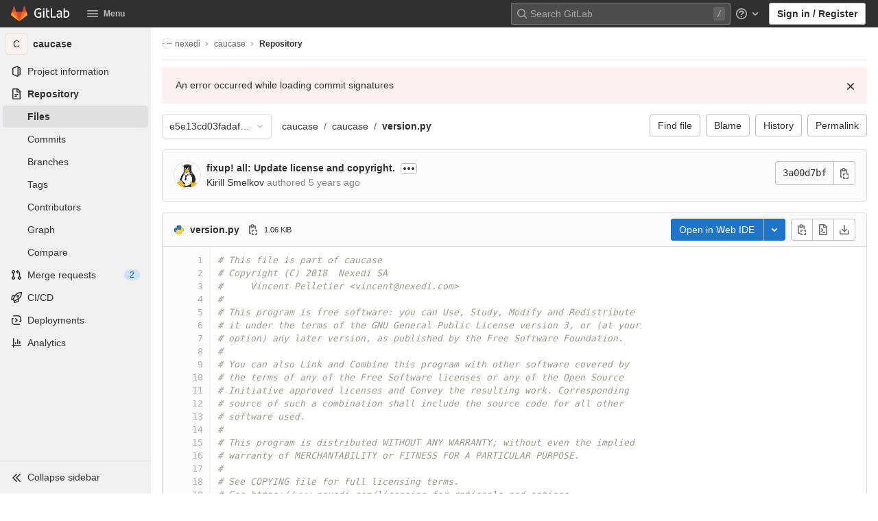

--- FILE ---
content_type: text/css; charset=utf-8
request_url: https://lab.nexedi.com/assets/application-09bc313cc898a99483b531d989aa5dbe459e3d952a9b4a0b986cea6a3975df52.css
body_size: 117806
content:
.atwho-view{position:absolute;top:0;left:0;display:none;margin-top:18px;background:white;color:black;border:1px solid #DDD;border-radius:3px;box-shadow:0 0 5px rgba(0,0,0,0.1);min-width:120px;z-index:11110 !important}.atwho-view .atwho-header{padding:5px;margin:5px;cursor:pointer;border-bottom:solid 1px #eaeff1;color:#6f8092;font-size:11px;font-weight:bold}.atwho-view .atwho-header .small{color:#6f8092;float:right;padding-top:2px;margin-right:-5px;font-size:12px;font-weight:normal}.atwho-view .atwho-header:hover{cursor:default}.atwho-view .cur{background:#3366FF;color:white}.atwho-view .cur small{color:white}.atwho-view strong{color:#3366FF}.atwho-view .cur strong{color:white;font:bold}.atwho-view ul{list-style:none;padding:0;margin:auto;max-height:200px;overflow-y:auto}.atwho-view ul li{display:block;padding:5px 10px;border-bottom:1px solid #DDD;cursor:pointer}.atwho-view small{font-size:smaller;color:#777;font-weight:normal}.dropzone,.dropzone *{box-sizing:border-box}.dropzone{position:relative}.dropzone .dz-preview{position:relative;display:inline-block;width:120px;margin:0.5em}.dropzone .dz-preview .dz-progress{display:block;height:15px;border:1px solid #aaa}.dropzone .dz-preview .dz-progress .dz-upload{display:block;height:100%;width:0;background:green}.dropzone .dz-preview .dz-error-message{color:red;display:none}.dropzone .dz-preview.dz-error .dz-error-message,.dropzone .dz-preview.dz-error .dz-error-mark{display:block}.dropzone .dz-preview.dz-success .dz-success-mark{display:block}.dropzone .dz-preview .dz-error-mark,.dropzone .dz-preview .dz-success-mark{position:absolute;display:none;left:30px;top:30px;width:54px;height:58px;left:50%;margin-left:-27px}@keyframes blinking-dot{0%{opacity:1}25%{opacity:0.4}75%{opacity:0.4}100%{opacity:1}}@keyframes blinking-scroll-button{0%{opacity:0.2}50%{opacity:1}100%{opacity:0.2}}:root{--blue: #007bff;--indigo: #6610f2;--purple: #6d49cb;--pink: #e83e8c;--red: #dc3545;--orange: #fd7e14;--yellow: #ffc107;--green: #28a745;--teal: #20c997;--cyan: #17a2b8;--white: #fff;--gray: #5e5e5e;--gray-dark: #404040;--primary: #007bff;--secondary: #f0f0f0;--success: #108548;--info: #1f75cb;--warning: #ab6100;--danger: #dd2b0e;--light: #dbdbdb;--dark: #404040;--breakpoint-xs: 0;--breakpoint-sm: 576px;--breakpoint-md: 768px;--breakpoint-lg: 992px;--breakpoint-xl: 1200px;--font-family-sans-serif: -apple-system, BlinkMacSystemFont, "Segoe UI", Roboto, "Noto Sans", Ubuntu, Cantarell, "Helvetica Neue", sans-serif, "Apple Color Emoji", "Segoe UI Emoji", "Segoe UI Symbol", "Noto Color Emoji";--font-family-monospace: "Menlo", "DejaVu Sans Mono", "Liberation Mono", "Consolas", "Ubuntu Mono", "Courier New", "andale mono", "lucida console", monospace}*,*::before,*::after{box-sizing:border-box}html{font-family:sans-serif;line-height:1.15;-webkit-text-size-adjust:100%;-webkit-tap-highlight-color:rgba(0,0,0,0)}article,aside,figcaption,figure,footer,header,hgroup,main,nav,section{display:block}body{margin:0;font-family:-apple-system, BlinkMacSystemFont, "Segoe UI", Roboto, "Noto Sans", Ubuntu, Cantarell, "Helvetica Neue", sans-serif, "Apple Color Emoji", "Segoe UI Emoji", "Segoe UI Symbol", "Noto Color Emoji";font-size:1rem;font-weight:400;line-height:1.5;color:#303030;text-align:left;background-color:#fff}[tabindex="-1"]:focus:not(:focus-visible){outline:0 !important}hr{box-sizing:content-box;height:0;overflow:visible}h1,h2,h3,h4,h5,h6{margin-top:0;margin-bottom:0.25rem}p{margin-top:0;margin-bottom:1rem}abbr[title],abbr[data-original-title]{text-decoration:underline;text-decoration:underline dotted;cursor:help;border-bottom:0;text-decoration-skip-ink:none}address{margin-bottom:1rem;font-style:normal;line-height:inherit}ol,ul,dl{margin-top:0;margin-bottom:1rem}ol ol,ul ul,ol ul,ul ol{margin-bottom:0}dt{font-weight:600}dd{margin-bottom:.5rem;margin-left:0}blockquote{margin:0 0 1rem}b,strong{font-weight:bolder}small{font-size:80%}sub,sup{position:relative;font-size:75%;line-height:0;vertical-align:baseline}sub{bottom:-.25em}sup{top:-.5em}a{color:#007bff;text-decoration:none;background-color:transparent}a:hover{color:#0056b3;text-decoration:underline}a:not([href]):not([class]){color:inherit;text-decoration:none}a:not([href]):not([class]):hover{color:inherit;text-decoration:none}pre,code,kbd,samp{font-family:"Menlo", "DejaVu Sans Mono", "Liberation Mono", "Consolas", "Ubuntu Mono", "Courier New", "andale mono", "lucida console", monospace;font-size:1em}pre{margin-top:0;margin-bottom:1rem;overflow:auto;-ms-overflow-style:scrollbar}figure{margin:0 0 1rem}img{vertical-align:middle;border-style:none}svg{overflow:hidden;vertical-align:middle}table{border-collapse:collapse}caption{padding-top:0.75rem;padding-bottom:0.75rem;color:#5e5e5e;text-align:left;caption-side:bottom}th{text-align:inherit;text-align:-webkit-match-parent}label{display:inline-block;margin-bottom:0.5rem}button{border-radius:0}button:focus{outline:1px dotted;outline:5px auto -webkit-focus-ring-color}input,button,select,optgroup,textarea{margin:0;font-family:inherit;font-size:inherit;line-height:inherit}button,input{overflow:visible}button,select{text-transform:none}[role="button"]{cursor:pointer}select{word-wrap:normal}button,[type="button"],[type="reset"],[type="submit"]{-webkit-appearance:button}button:not(:disabled),[type="button"]:not(:disabled),[type="reset"]:not(:disabled),[type="submit"]:not(:disabled){cursor:pointer}button::-moz-focus-inner,[type="button"]::-moz-focus-inner,[type="reset"]::-moz-focus-inner,[type="submit"]::-moz-focus-inner{padding:0;border-style:none}input[type="radio"],input[type="checkbox"]{box-sizing:border-box;padding:0}textarea{overflow:auto;resize:vertical}fieldset{min-width:0;padding:0;margin:0;border:0}legend{display:block;width:100%;max-width:100%;padding:0;margin-bottom:.5rem;font-size:1.5rem;line-height:inherit;color:inherit;white-space:normal}progress{vertical-align:baseline}[type="number"]::-webkit-inner-spin-button,[type="number"]::-webkit-outer-spin-button{height:auto}[type="search"]{outline-offset:-2px;-webkit-appearance:none}[type="search"]::-webkit-search-decoration{-webkit-appearance:none}::-webkit-file-upload-button{font:inherit;-webkit-appearance:button}output{display:inline-block}summary{display:list-item;cursor:pointer}template{display:none}[hidden]{display:none !important}h1,h2,h3,h4,h5,h6,.h1,.h2,.h3,.h4,.h5,.h6{margin-bottom:0.25rem;font-weight:600;line-height:1.2;color:#303030}h1,.h1{font-size:2.1875rem}h2,.h2{font-size:1.75rem}h3,.h3{font-size:1.53125rem}h4,.h4{font-size:1.3125rem}h5,.h5{font-size:1.09375rem}h6,.h6{font-size:0.875rem}.lead{font-size:1.25rem;font-weight:300}.display-1{font-size:6rem;font-weight:300;line-height:1.2}.display-2{font-size:5.5rem;font-weight:300;line-height:1.2}.display-3{font-size:4.5rem;font-weight:300;line-height:1.2}.display-4{font-size:3.5rem;font-weight:300;line-height:1.2}hr{margin-top:0.5rem;margin-bottom:0.5rem;border:0;border-top:1px solid rgba(0,0,0,0.1)}small,.small{font-size:80%;font-weight:400}mark,.mark{padding:0.2em;background-color:#fcf8e3}.list-unstyled{padding-left:0;list-style:none}.list-inline{padding-left:0;list-style:none}.list-inline-item{display:inline-block}.list-inline-item:not(:last-child){margin-right:0.5rem}.initialism{font-size:90%;text-transform:uppercase}.blockquote{margin-bottom:0.5rem;font-size:1.25rem}.blockquote-footer{display:block;font-size:80%;color:#5e5e5e}.blockquote-footer::before{content:"\2014\00A0"}.img-fluid{max-width:100%;height:auto}.img-thumbnail{padding:0.25rem;background-color:#fff;border:1px solid #999;border-radius:0.25rem;max-width:100%;height:auto}.figure{display:inline-block}.figure-img{margin-bottom:0.25rem;line-height:1}.figure-caption{font-size:90%;color:#5e5e5e}code{font-size:90%;color:#1f1f1f;word-wrap:break-word}a>code{color:inherit}kbd{padding:0.2rem 0.4rem;font-size:90%;color:#fff;background-color:#303030;border-radius:0.2rem}kbd kbd{padding:0;font-size:100%;font-weight:600}pre{display:block;font-size:90%;color:#303030}pre code{font-size:inherit;color:inherit;word-break:normal}.pre-scrollable{max-height:340px;overflow-y:scroll}.container,.container-fluid,.container-xl,.container-lg,.container-md,.container-sm{width:100%;padding-right:15px;padding-left:15px;margin-right:auto;margin-left:auto}@media (min-width: 576px){.container-sm,.container{max-width:540px}}@media (min-width: 768px){.container-md,.container-sm,.container{max-width:720px}}@media (min-width: 992px){.container-lg,.container-md,.container-sm,.container{max-width:960px}}@media (min-width: 1200px){.container-xl,.container-lg,.container-md,.container-sm,.container{max-width:1140px}}.row{display:flex;flex-wrap:wrap;margin-right:-15px;margin-left:-15px}.no-gutters{margin-right:0;margin-left:0}.no-gutters>.col,.no-gutters>[class*="col-"]{padding-right:0;padding-left:0}.col-xl,.col-xl-auto,.col-xl-12,.col-xl-11,.col-xl-10,.col-xl-9,.col-xl-8,.col-xl-7,.col-xl-6,.col-xl-5,.col-xl-4,.col-xl-3,.col-xl-2,.col-xl-1,.col-lg,.col-lg-auto,.col-lg-12,.col-lg-11,.col-lg-10,.col-lg-9,.col-lg-8,.col-lg-7,.col-lg-6,.col-lg-5,.col-lg-4,.col-lg-3,.col-lg-2,.col-lg-1,.col-md,.col-md-auto,.col-md-12,.col-md-11,.col-md-10,.col-md-9,.col-md-8,.col-md-7,.col-md-6,.col-md-5,.col-md-4,.col-md-3,.col-md-2,.col-md-1,.col-sm,.col-sm-auto,.col-sm-12,.col-sm-11,.col-sm-10,.col-sm-9,.col-sm-8,.col-sm-7,.col-sm-6,.col-sm-5,.col-sm-4,.col-sm-3,.col-sm-2,.col-sm-1,.col,.col-auto,.col-12,.col-11,.col-10,.col-9,.col-8,.col-7,.col-6,.col-5,.col-4,.col-3,.col-2,.col-1{position:relative;width:100%;padding-right:15px;padding-left:15px}.col{flex-basis:0;flex-grow:1;max-width:100%}.row-cols-1>*{flex:0 0 100%;max-width:100%}.row-cols-2>*{flex:0 0 50%;max-width:50%}.row-cols-3>*{flex:0 0 33.3333333333%;max-width:33.3333333333%}.row-cols-4>*{flex:0 0 25%;max-width:25%}.row-cols-5>*{flex:0 0 20%;max-width:20%}.row-cols-6>*{flex:0 0 16.6666666667%;max-width:16.6666666667%}.col-auto{flex:0 0 auto;width:auto;max-width:100%}.col-1{flex:0 0 8.3333333333%;max-width:8.3333333333%}.col-2{flex:0 0 16.6666666667%;max-width:16.6666666667%}.col-3{flex:0 0 25%;max-width:25%}.col-4{flex:0 0 33.3333333333%;max-width:33.3333333333%}.col-5{flex:0 0 41.6666666667%;max-width:41.6666666667%}.col-6{flex:0 0 50%;max-width:50%}.col-7{flex:0 0 58.3333333333%;max-width:58.3333333333%}.col-8{flex:0 0 66.6666666667%;max-width:66.6666666667%}.col-9{flex:0 0 75%;max-width:75%}.col-10{flex:0 0 83.3333333333%;max-width:83.3333333333%}.col-11{flex:0 0 91.6666666667%;max-width:91.6666666667%}.col-12{flex:0 0 100%;max-width:100%}.order-first{order:-1}.order-last{order:13}.order-0{order:0}.order-1{order:1}.order-2{order:2}.order-3{order:3}.order-4{order:4}.order-5{order:5}.order-6{order:6}.order-7{order:7}.order-8{order:8}.order-9{order:9}.order-10{order:10}.order-11{order:11}.order-12{order:12}.offset-1{margin-left:8.3333333333%}.offset-2{margin-left:16.6666666667%}.offset-3{margin-left:25%}.offset-4{margin-left:33.3333333333%}.offset-5{margin-left:41.6666666667%}.offset-6{margin-left:50%}.offset-7{margin-left:58.3333333333%}.offset-8{margin-left:66.6666666667%}.offset-9{margin-left:75%}.offset-10{margin-left:83.3333333333%}.offset-11{margin-left:91.6666666667%}@media (min-width: 576px){.col-sm{flex-basis:0;flex-grow:1;max-width:100%}.row-cols-sm-1>*{flex:0 0 100%;max-width:100%}.row-cols-sm-2>*{flex:0 0 50%;max-width:50%}.row-cols-sm-3>*{flex:0 0 33.3333333333%;max-width:33.3333333333%}.row-cols-sm-4>*{flex:0 0 25%;max-width:25%}.row-cols-sm-5>*{flex:0 0 20%;max-width:20%}.row-cols-sm-6>*{flex:0 0 16.6666666667%;max-width:16.6666666667%}.col-sm-auto{flex:0 0 auto;width:auto;max-width:100%}.col-sm-1{flex:0 0 8.3333333333%;max-width:8.3333333333%}.col-sm-2{flex:0 0 16.6666666667%;max-width:16.6666666667%}.col-sm-3{flex:0 0 25%;max-width:25%}.col-sm-4{flex:0 0 33.3333333333%;max-width:33.3333333333%}.col-sm-5{flex:0 0 41.6666666667%;max-width:41.6666666667%}.col-sm-6{flex:0 0 50%;max-width:50%}.col-sm-7{flex:0 0 58.3333333333%;max-width:58.3333333333%}.col-sm-8{flex:0 0 66.6666666667%;max-width:66.6666666667%}.col-sm-9{flex:0 0 75%;max-width:75%}.col-sm-10{flex:0 0 83.3333333333%;max-width:83.3333333333%}.col-sm-11{flex:0 0 91.6666666667%;max-width:91.6666666667%}.col-sm-12{flex:0 0 100%;max-width:100%}.order-sm-first{order:-1}.order-sm-last{order:13}.order-sm-0{order:0}.order-sm-1{order:1}.order-sm-2{order:2}.order-sm-3{order:3}.order-sm-4{order:4}.order-sm-5{order:5}.order-sm-6{order:6}.order-sm-7{order:7}.order-sm-8{order:8}.order-sm-9{order:9}.order-sm-10{order:10}.order-sm-11{order:11}.order-sm-12{order:12}.offset-sm-0{margin-left:0}.offset-sm-1{margin-left:8.3333333333%}.offset-sm-2{margin-left:16.6666666667%}.offset-sm-3{margin-left:25%}.offset-sm-4{margin-left:33.3333333333%}.offset-sm-5{margin-left:41.6666666667%}.offset-sm-6{margin-left:50%}.offset-sm-7{margin-left:58.3333333333%}.offset-sm-8{margin-left:66.6666666667%}.offset-sm-9{margin-left:75%}.offset-sm-10{margin-left:83.3333333333%}.offset-sm-11{margin-left:91.6666666667%}}@media (min-width: 768px){.col-md{flex-basis:0;flex-grow:1;max-width:100%}.row-cols-md-1>*{flex:0 0 100%;max-width:100%}.row-cols-md-2>*{flex:0 0 50%;max-width:50%}.row-cols-md-3>*{flex:0 0 33.3333333333%;max-width:33.3333333333%}.row-cols-md-4>*{flex:0 0 25%;max-width:25%}.row-cols-md-5>*{flex:0 0 20%;max-width:20%}.row-cols-md-6>*{flex:0 0 16.6666666667%;max-width:16.6666666667%}.col-md-auto{flex:0 0 auto;width:auto;max-width:100%}.col-md-1{flex:0 0 8.3333333333%;max-width:8.3333333333%}.col-md-2{flex:0 0 16.6666666667%;max-width:16.6666666667%}.col-md-3{flex:0 0 25%;max-width:25%}.col-md-4{flex:0 0 33.3333333333%;max-width:33.3333333333%}.col-md-5{flex:0 0 41.6666666667%;max-width:41.6666666667%}.col-md-6{flex:0 0 50%;max-width:50%}.col-md-7{flex:0 0 58.3333333333%;max-width:58.3333333333%}.col-md-8{flex:0 0 66.6666666667%;max-width:66.6666666667%}.col-md-9{flex:0 0 75%;max-width:75%}.col-md-10{flex:0 0 83.3333333333%;max-width:83.3333333333%}.col-md-11{flex:0 0 91.6666666667%;max-width:91.6666666667%}.col-md-12{flex:0 0 100%;max-width:100%}.order-md-first{order:-1}.order-md-last{order:13}.order-md-0{order:0}.order-md-1{order:1}.order-md-2{order:2}.order-md-3{order:3}.order-md-4{order:4}.order-md-5{order:5}.order-md-6{order:6}.order-md-7{order:7}.order-md-8{order:8}.order-md-9{order:9}.order-md-10{order:10}.order-md-11{order:11}.order-md-12{order:12}.offset-md-0{margin-left:0}.offset-md-1{margin-left:8.3333333333%}.offset-md-2{margin-left:16.6666666667%}.offset-md-3{margin-left:25%}.offset-md-4{margin-left:33.3333333333%}.offset-md-5{margin-left:41.6666666667%}.offset-md-6{margin-left:50%}.offset-md-7{margin-left:58.3333333333%}.offset-md-8{margin-left:66.6666666667%}.offset-md-9{margin-left:75%}.offset-md-10{margin-left:83.3333333333%}.offset-md-11{margin-left:91.6666666667%}}@media (min-width: 992px){.col-lg{flex-basis:0;flex-grow:1;max-width:100%}.row-cols-lg-1>*{flex:0 0 100%;max-width:100%}.row-cols-lg-2>*{flex:0 0 50%;max-width:50%}.row-cols-lg-3>*{flex:0 0 33.3333333333%;max-width:33.3333333333%}.row-cols-lg-4>*{flex:0 0 25%;max-width:25%}.row-cols-lg-5>*{flex:0 0 20%;max-width:20%}.row-cols-lg-6>*{flex:0 0 16.6666666667%;max-width:16.6666666667%}.col-lg-auto{flex:0 0 auto;width:auto;max-width:100%}.col-lg-1{flex:0 0 8.3333333333%;max-width:8.3333333333%}.col-lg-2{flex:0 0 16.6666666667%;max-width:16.6666666667%}.col-lg-3{flex:0 0 25%;max-width:25%}.col-lg-4{flex:0 0 33.3333333333%;max-width:33.3333333333%}.col-lg-5{flex:0 0 41.6666666667%;max-width:41.6666666667%}.col-lg-6{flex:0 0 50%;max-width:50%}.col-lg-7{flex:0 0 58.3333333333%;max-width:58.3333333333%}.col-lg-8{flex:0 0 66.6666666667%;max-width:66.6666666667%}.col-lg-9{flex:0 0 75%;max-width:75%}.col-lg-10{flex:0 0 83.3333333333%;max-width:83.3333333333%}.col-lg-11{flex:0 0 91.6666666667%;max-width:91.6666666667%}.col-lg-12{flex:0 0 100%;max-width:100%}.order-lg-first{order:-1}.order-lg-last{order:13}.order-lg-0{order:0}.order-lg-1{order:1}.order-lg-2{order:2}.order-lg-3{order:3}.order-lg-4{order:4}.order-lg-5{order:5}.order-lg-6{order:6}.order-lg-7{order:7}.order-lg-8{order:8}.order-lg-9{order:9}.order-lg-10{order:10}.order-lg-11{order:11}.order-lg-12{order:12}.offset-lg-0{margin-left:0}.offset-lg-1{margin-left:8.3333333333%}.offset-lg-2{margin-left:16.6666666667%}.offset-lg-3{margin-left:25%}.offset-lg-4{margin-left:33.3333333333%}.offset-lg-5{margin-left:41.6666666667%}.offset-lg-6{margin-left:50%}.offset-lg-7{margin-left:58.3333333333%}.offset-lg-8{margin-left:66.6666666667%}.offset-lg-9{margin-left:75%}.offset-lg-10{margin-left:83.3333333333%}.offset-lg-11{margin-left:91.6666666667%}}@media (min-width: 1200px){.col-xl{flex-basis:0;flex-grow:1;max-width:100%}.row-cols-xl-1>*{flex:0 0 100%;max-width:100%}.row-cols-xl-2>*{flex:0 0 50%;max-width:50%}.row-cols-xl-3>*{flex:0 0 33.3333333333%;max-width:33.3333333333%}.row-cols-xl-4>*{flex:0 0 25%;max-width:25%}.row-cols-xl-5>*{flex:0 0 20%;max-width:20%}.row-cols-xl-6>*{flex:0 0 16.6666666667%;max-width:16.6666666667%}.col-xl-auto{flex:0 0 auto;width:auto;max-width:100%}.col-xl-1{flex:0 0 8.3333333333%;max-width:8.3333333333%}.col-xl-2{flex:0 0 16.6666666667%;max-width:16.6666666667%}.col-xl-3{flex:0 0 25%;max-width:25%}.col-xl-4{flex:0 0 33.3333333333%;max-width:33.3333333333%}.col-xl-5{flex:0 0 41.6666666667%;max-width:41.6666666667%}.col-xl-6{flex:0 0 50%;max-width:50%}.col-xl-7{flex:0 0 58.3333333333%;max-width:58.3333333333%}.col-xl-8{flex:0 0 66.6666666667%;max-width:66.6666666667%}.col-xl-9{flex:0 0 75%;max-width:75%}.col-xl-10{flex:0 0 83.3333333333%;max-width:83.3333333333%}.col-xl-11{flex:0 0 91.6666666667%;max-width:91.6666666667%}.col-xl-12{flex:0 0 100%;max-width:100%}.order-xl-first{order:-1}.order-xl-last{order:13}.order-xl-0{order:0}.order-xl-1{order:1}.order-xl-2{order:2}.order-xl-3{order:3}.order-xl-4{order:4}.order-xl-5{order:5}.order-xl-6{order:6}.order-xl-7{order:7}.order-xl-8{order:8}.order-xl-9{order:9}.order-xl-10{order:10}.order-xl-11{order:11}.order-xl-12{order:12}.offset-xl-0{margin-left:0}.offset-xl-1{margin-left:8.3333333333%}.offset-xl-2{margin-left:16.6666666667%}.offset-xl-3{margin-left:25%}.offset-xl-4{margin-left:33.3333333333%}.offset-xl-5{margin-left:41.6666666667%}.offset-xl-6{margin-left:50%}.offset-xl-7{margin-left:58.3333333333%}.offset-xl-8{margin-left:66.6666666667%}.offset-xl-9{margin-left:75%}.offset-xl-10{margin-left:83.3333333333%}.offset-xl-11{margin-left:91.6666666667%}}.table{width:100%;margin-bottom:0.5rem;color:#303030}.table th,.table td{padding:0.75rem;vertical-align:top;border-top:1px solid #dbdbdb}.table thead th{vertical-align:bottom;border-bottom:2px solid #dbdbdb}.table tbody+tbody{border-top:2px solid #dbdbdb}.table-sm th,.table-sm td{padding:0.3rem}.table-bordered{border:1px solid #dbdbdb}.table-bordered th,.table-bordered td{border:1px solid #dbdbdb}.table-bordered thead th,.table-bordered thead td{border-bottom-width:2px}.table-borderless th,.table-borderless td,.table-borderless thead th,.table-borderless tbody+tbody{border:0}.table-striped tbody tr:nth-of-type(odd){background-color:#f0f0f0}.table-hover tbody tr:hover{color:#303030;background-color:rgba(0,0,0,0.075)}.table-primary,.table-primary>th,.table-primary>td{background-color:#b8daff}.table-primary th,.table-primary td,.table-primary thead th,.table-primary tbody+tbody{border-color:#7abaff}.table-hover .table-primary:hover{background-color:#9fcdff}.table-hover .table-primary:hover>td,.table-hover .table-primary:hover>th{background-color:#9fcdff}.table-secondary,.table-secondary>th,.table-secondary>td{background-color:#fbfbfb}.table-secondary th,.table-secondary td,.table-secondary thead th,.table-secondary tbody+tbody{border-color:#f7f7f7}.table-hover .table-secondary:hover{background-color:#eeeeee}.table-hover .table-secondary:hover>td,.table-hover .table-secondary:hover>th{background-color:#eeeeee}.table-success,.table-success>th,.table-success>td{background-color:#bcddcc}.table-success th,.table-success td,.table-success thead th,.table-success tbody+tbody{border-color:#83c0a0}.table-hover .table-success:hover{background-color:#abd4bf}.table-hover .table-success:hover>td,.table-hover .table-success:hover>th{background-color:#abd4bf}.table-info,.table-info>th,.table-info>td{background-color:#c0d8f0}.table-info th,.table-info td,.table-info thead th,.table-info tbody+tbody{border-color:#8bb7e4}.table-hover .table-info:hover{background-color:#abcbeb}.table-hover .table-info:hover>td,.table-hover .table-info:hover>th{background-color:#abcbeb}.table-warning,.table-warning>th,.table-warning>td{background-color:#e7d3b8}.table-warning th,.table-warning td,.table-warning thead th,.table-warning tbody+tbody{border-color:#d3ad7a}.table-hover .table-warning:hover{background-color:#e1c7a5}.table-hover .table-warning:hover>td,.table-hover .table-warning:hover>th{background-color:#e1c7a5}.table-danger,.table-danger>th,.table-danger>td{background-color:#f5c4bc}.table-danger th,.table-danger td,.table-danger thead th,.table-danger tbody+tbody{border-color:#ed9182}.table-hover .table-danger:hover{background-color:#f2b0a6}.table-hover .table-danger:hover>td,.table-hover .table-danger:hover>th{background-color:#f2b0a6}.table-light,.table-light>th,.table-light>td{background-color:whitesmoke}.table-light th,.table-light td,.table-light thead th,.table-light tbody+tbody{border-color:#ececec}.table-hover .table-light:hover{background-color:#e8e8e8}.table-hover .table-light:hover>td,.table-hover .table-light:hover>th{background-color:#e8e8e8}.table-dark,.table-dark>th,.table-dark>td{background-color:#cacaca}.table-dark th,.table-dark td,.table-dark thead th,.table-dark tbody+tbody{border-color:#9c9c9c}.table-hover .table-dark:hover{background-color:#bdbdbd}.table-hover .table-dark:hover>td,.table-hover .table-dark:hover>th{background-color:#bdbdbd}.table-active,.table-active>th,.table-active>td{background-color:rgba(0,0,0,0.075)}.table-hover .table-active:hover{background-color:rgba(0,0,0,0.075)}.table-hover .table-active:hover>td,.table-hover .table-active:hover>th{background-color:rgba(0,0,0,0.075)}.table .thead-dark th{color:#fff;background-color:#404040;border-color:#535353}.table .thead-light th{color:#525252;background-color:#bfbfbf;border-color:#dbdbdb}.table-dark{color:#fff;background-color:#404040}.table-dark th,.table-dark td,.table-dark thead th{border-color:#535353}.table-dark.table-bordered{border:0}.table-dark.table-striped tbody tr:nth-of-type(odd){background-color:rgba(255,255,255,0.05)}.table-dark.table-hover tbody tr:hover{color:#fff;background-color:rgba(255,255,255,0.075)}@media (max-width: 575.98px){.table-responsive-sm{display:block;width:100%;overflow-x:auto;-webkit-overflow-scrolling:touch}.table-responsive-sm>.table-bordered{border:0}}@media (max-width: 767.98px){.table-responsive-md{display:block;width:100%;overflow-x:auto;-webkit-overflow-scrolling:touch}.table-responsive-md>.table-bordered{border:0}}@media (max-width: 991.98px){.table-responsive-lg{display:block;width:100%;overflow-x:auto;-webkit-overflow-scrolling:touch}.table-responsive-lg>.table-bordered{border:0}}@media (max-width: 1199.98px){.table-responsive-xl{display:block;width:100%;overflow-x:auto;-webkit-overflow-scrolling:touch}.table-responsive-xl>.table-bordered{border:0}}.table-responsive{display:block;width:100%;overflow-x:auto;-webkit-overflow-scrolling:touch}.table-responsive>.table-bordered{border:0}.form-control{display:block;width:100%;height:34px;padding:0.375rem 0.75rem;font-size:0.875rem;font-weight:400;line-height:1.5;color:#303030;background-color:#fff;background-clip:padding-box;border:1px solid #868686;border-radius:0.25rem;transition:border-color 0.15s ease-in-out, box-shadow 0.15s ease-in-out}@media (prefers-reduced-motion: reduce){.form-control{transition:none}}.form-control::-ms-expand{background-color:transparent;border:0}.form-control:-moz-focusring{color:transparent;text-shadow:0 0 0 #303030}.form-control:focus{color:#303030;background-color:#fff;border-color:#80bdff;outline:0;box-shadow:0 0 0 0.2rem rgba(0,123,255,0.25)}.form-control::placeholder{color:#5e5e5e;opacity:1}.form-control:disabled,.form-control[readonly]{background-color:#fafafa;opacity:1}input.form-control[type="date"],input.form-control[type="time"],input.form-control[type="datetime-local"],input.form-control[type="month"]{-webkit-appearance:none;-moz-appearance:none;appearance:none}select.form-control:focus::-ms-value{color:#303030;background-color:#fff}.form-control-file,.form-control-range{display:block;width:100%}.col-form-label{padding-top:calc(0.375rem + 1px);padding-bottom:calc(0.375rem + 1px);margin-bottom:0;font-size:inherit;line-height:1.5}.col-form-label-lg{padding-top:calc(0.5rem + 1px);padding-bottom:calc(0.5rem + 1px);font-size:1.25rem;line-height:1.5}.col-form-label-sm{padding-top:calc(0.25rem + 1px);padding-bottom:calc(0.25rem + 1px);font-size:0.875rem;line-height:1.5}.form-control-plaintext{display:block;width:100%;padding:0.375rem 0;margin-bottom:0;font-size:0.875rem;line-height:1.5;color:#303030;background-color:transparent;border:solid transparent;border-width:1px 0}.form-control-plaintext.form-control-sm,.form-control-plaintext.form-control-lg{padding-right:0;padding-left:0}.form-control-sm{height:calc(1.5em + 0.5rem + 2px);padding:0.25rem 0.5rem;font-size:0.875rem;line-height:1.5;border-radius:0.2rem}.form-control-lg{height:calc(1.5em + 1rem + 2px);padding:0.5rem 1rem;font-size:1.25rem;line-height:1.5;border-radius:0.3rem}select.form-control[size],select.form-control[multiple]{height:auto}textarea.form-control{height:auto}.form-group{margin-bottom:1rem}.form-text{display:block;margin-top:0.25rem}.form-row{display:flex;flex-wrap:wrap;margin-right:-5px;margin-left:-5px}.form-row>.col,.form-row>[class*="col-"]{padding-right:5px;padding-left:5px}.form-check{position:relative;display:block;padding-left:1.25rem}.form-check-input{position:absolute;margin-top:0.3rem;margin-left:-1.25rem}.form-check-input[disabled]~.form-check-label,.form-check-input:disabled~.form-check-label{color:#5e5e5e}.form-check-label{margin-bottom:0}.form-check-inline{display:inline-flex;align-items:center;padding-left:0;margin-right:0.75rem}.form-check-inline .form-check-input{position:static;margin-top:0;margin-right:0.3125rem;margin-left:0}.valid-feedback{display:none;width:100%;margin-top:0.25rem;font-size:80%;color:#108548}.valid-tooltip{position:absolute;top:100%;left:0;z-index:5;display:none;max-width:100%;padding:0.5rem 0.75rem;margin-top:.1rem;font-size:0.75rem;line-height:1.5;color:#fff;background-color:#108548;border-radius:0.25rem}.was-validated :valid~.valid-feedback,.was-validated :valid~.valid-tooltip,.is-valid~.valid-feedback,.is-valid~.valid-tooltip{display:block}.was-validated .form-control:valid,.form-control.is-valid{border-color:#108548}.was-validated .form-control:valid:focus,.form-control.is-valid:focus{border-color:#108548;box-shadow:0 0 0 0.2rem rgba(16,133,72,0.25)}.was-validated .custom-select:valid,.custom-select.is-valid{border-color:#108548}.was-validated .custom-select:valid:focus,.custom-select.is-valid:focus{border-color:#108548;box-shadow:0 0 0 0.2rem rgba(16,133,72,0.25)}.was-validated .form-check-input:valid~.form-check-label,.form-check-input.is-valid~.form-check-label{color:#108548}.was-validated .form-check-input:valid~.valid-feedback,.was-validated .form-check-input:valid~.valid-tooltip,.form-check-input.is-valid~.valid-feedback,.form-check-input.is-valid~.valid-tooltip{display:block}.was-validated .custom-control-input:valid~.custom-control-label,.custom-control-input.is-valid~.custom-control-label{color:#108548}.was-validated .custom-control-input:valid~.custom-control-label::before,.custom-control-input.is-valid~.custom-control-label::before{border-color:#108548}.was-validated .custom-control-input:valid:checked~.custom-control-label::before,.custom-control-input.is-valid:checked~.custom-control-label::before{border-color:#15b361;background-color:#15b361}.was-validated .custom-control-input:valid:focus~.custom-control-label::before,.custom-control-input.is-valid:focus~.custom-control-label::before{box-shadow:0 0 0 0.2rem rgba(16,133,72,0.25)}.was-validated .custom-control-input:valid:focus:not(:checked)~.custom-control-label::before,.custom-control-input.is-valid:focus:not(:checked)~.custom-control-label::before{border-color:#108548}.was-validated .custom-file-input:valid~.custom-file-label,.custom-file-input.is-valid~.custom-file-label{border-color:#108548}.was-validated .custom-file-input:valid:focus~.custom-file-label,.custom-file-input.is-valid:focus~.custom-file-label{border-color:#108548;box-shadow:0 0 0 0.2rem rgba(16,133,72,0.25)}.invalid-feedback{display:none;width:100%;margin-top:0.25rem;font-size:80%;color:#dd2b0e}.invalid-tooltip{position:absolute;top:100%;left:0;z-index:5;display:none;max-width:100%;padding:0.5rem 0.75rem;margin-top:.1rem;font-size:0.75rem;line-height:1.5;color:#fff;background-color:#dd2b0e;border-radius:0.25rem}.was-validated :invalid~.invalid-feedback,.was-validated :invalid~.invalid-tooltip,.is-invalid~.invalid-feedback,.is-invalid~.invalid-tooltip{display:block}.was-validated .form-control:invalid,.form-control.is-invalid{border-color:#dd2b0e}.was-validated .form-control:invalid:focus,.form-control.is-invalid:focus{border-color:#dd2b0e;box-shadow:0 0 0 0.2rem rgba(221,43,14,0.25)}.was-validated .custom-select:invalid,.custom-select.is-invalid{border-color:#dd2b0e}.was-validated .custom-select:invalid:focus,.custom-select.is-invalid:focus{border-color:#dd2b0e;box-shadow:0 0 0 0.2rem rgba(221,43,14,0.25)}.was-validated .form-check-input:invalid~.form-check-label,.form-check-input.is-invalid~.form-check-label{color:#dd2b0e}.was-validated .form-check-input:invalid~.invalid-feedback,.was-validated .form-check-input:invalid~.invalid-tooltip,.form-check-input.is-invalid~.invalid-feedback,.form-check-input.is-invalid~.invalid-tooltip{display:block}.was-validated .custom-control-input:invalid~.custom-control-label,.custom-control-input.is-invalid~.custom-control-label{color:#dd2b0e}.was-validated .custom-control-input:invalid~.custom-control-label::before,.custom-control-input.is-invalid~.custom-control-label::before{border-color:#dd2b0e}.was-validated .custom-control-input:invalid:checked~.custom-control-label::before,.custom-control-input.is-invalid:checked~.custom-control-label::before{border-color:#f2482c;background-color:#f2482c}.was-validated .custom-control-input:invalid:focus~.custom-control-label::before,.custom-control-input.is-invalid:focus~.custom-control-label::before{box-shadow:0 0 0 0.2rem rgba(221,43,14,0.25)}.was-validated .custom-control-input:invalid:focus:not(:checked)~.custom-control-label::before,.custom-control-input.is-invalid:focus:not(:checked)~.custom-control-label::before{border-color:#dd2b0e}.was-validated .custom-file-input:invalid~.custom-file-label,.custom-file-input.is-invalid~.custom-file-label{border-color:#dd2b0e}.was-validated .custom-file-input:invalid:focus~.custom-file-label,.custom-file-input.is-invalid:focus~.custom-file-label{border-color:#dd2b0e;box-shadow:0 0 0 0.2rem rgba(221,43,14,0.25)}.form-inline{display:flex;flex-flow:row wrap;align-items:center}.form-inline .form-check{width:100%}@media (min-width: 576px){.form-inline label{display:flex;align-items:center;justify-content:center;margin-bottom:0}.form-inline .form-group{display:flex;flex:0 0 auto;flex-flow:row wrap;align-items:center;margin-bottom:0}.form-inline .form-control{display:inline-block;width:auto;vertical-align:middle}.form-inline .form-control-plaintext{display:inline-block}.form-inline .input-group,.form-inline .custom-select{width:auto}.form-inline .form-check{display:flex;align-items:center;justify-content:center;width:auto;padding-left:0}.form-inline .form-check-input{position:relative;flex-shrink:0;margin-top:0;margin-right:0.25rem;margin-left:0}.form-inline .custom-control{align-items:center;justify-content:center}.form-inline .custom-control-label{margin-bottom:0}}.btn{display:inline-block;font-weight:400;color:#303030;text-align:center;vertical-align:middle;-webkit-user-select:none;user-select:none;background-color:transparent;border:1px solid transparent;padding:0.375rem 0.75rem;font-size:1rem;line-height:20px;border-radius:0.25rem;transition:color 0.15s ease-in-out, background-color 0.15s ease-in-out, border-color 0.15s ease-in-out, box-shadow 0.15s ease-in-out}@media (prefers-reduced-motion: reduce){.btn{transition:none}}.btn:hover{color:#303030;text-decoration:none}.btn:focus,.btn.focus{outline:0;box-shadow:0 0 0 0.2rem rgba(0,123,255,0.25)}.btn.disabled,.btn:disabled{opacity:0.65}.btn:not(:disabled):not(.disabled){cursor:pointer}a.btn.disabled,fieldset:disabled a.btn{pointer-events:none}.btn-primary{color:#fff;background-color:#007bff;border-color:#007bff}.btn-primary:hover{color:#fff;background-color:#0069d9;border-color:#0062cc}.btn-primary:focus,.btn-primary.focus{color:#fff;background-color:#0069d9;border-color:#0062cc;box-shadow:0 0 0 0.2rem rgba(38,143,255,0.5)}.btn-primary.disabled,.btn-primary:disabled{color:#fff;background-color:#007bff;border-color:#007bff}.btn-primary:not(:disabled):not(.disabled):active,.btn-primary.active:not(:disabled):not(.disabled),.show>.btn-primary.dropdown-toggle{color:#fff;background-color:#0062cc;border-color:#005cbf}.btn-primary:not(:disabled):not(.disabled):active:focus,.btn-primary.active:not(:disabled):not(.disabled):focus,.show>.btn-primary.dropdown-toggle:focus{box-shadow:0 0 0 0.2rem rgba(38,143,255,0.5)}.btn-secondary{color:#303030;background-color:#f0f0f0;border-color:#f0f0f0}.btn-secondary:hover{color:#303030;background-color:#dddddd;border-color:#d7d7d7}.btn-secondary:focus,.btn-secondary.focus{color:#303030;background-color:#dddddd;border-color:#d7d7d7;box-shadow:0 0 0 0.2rem rgba(211,211,211,0.5)}.btn-secondary.disabled,.btn-secondary:disabled{color:#303030;background-color:#f0f0f0;border-color:#f0f0f0}.btn-secondary:not(:disabled):not(.disabled):active,.btn-secondary.active:not(:disabled):not(.disabled),.show>.btn-secondary.dropdown-toggle{color:#303030;background-color:#d7d7d7;border-color:#d0d0d0}.btn-secondary:not(:disabled):not(.disabled):active:focus,.btn-secondary.active:not(:disabled):not(.disabled):focus,.show>.btn-secondary.dropdown-toggle:focus{box-shadow:0 0 0 0.2rem rgba(211,211,211,0.5)}.btn-success{color:#fff;background-color:#108548;border-color:#108548}.btn-success:hover{color:#fff;background-color:#0c6336;border-color:#0b572f}.btn-success:focus,.btn-success.focus{color:#fff;background-color:#0c6336;border-color:#0b572f;box-shadow:0 0 0 0.2rem rgba(52,151,99,0.5)}.btn-success.disabled,.btn-success:disabled{color:#fff;background-color:#108548;border-color:#108548}.btn-success:not(:disabled):not(.disabled):active,.btn-success.active:not(:disabled):not(.disabled),.show>.btn-success.dropdown-toggle{color:#fff;background-color:#0b572f;border-color:#094c29}.btn-success:not(:disabled):not(.disabled):active:focus,.btn-success.active:not(:disabled):not(.disabled):focus,.show>.btn-success.dropdown-toggle:focus{box-shadow:0 0 0 0.2rem rgba(52,151,99,0.5)}.btn-info{color:#fff;background-color:#1f75cb;border-color:#1f75cb}.btn-info:hover{color:#fff;background-color:#1a62aa;border-color:#185c9f}.btn-info:focus,.btn-info.focus{color:#fff;background-color:#1a62aa;border-color:#185c9f;box-shadow:0 0 0 0.2rem rgba(65,138,211,0.5)}.btn-info.disabled,.btn-info:disabled{color:#fff;background-color:#1f75cb;border-color:#1f75cb}.btn-info:not(:disabled):not(.disabled):active,.btn-info.active:not(:disabled):not(.disabled),.show>.btn-info.dropdown-toggle{color:#fff;background-color:#185c9f;border-color:#175594}.btn-info:not(:disabled):not(.disabled):active:focus,.btn-info.active:not(:disabled):not(.disabled):focus,.show>.btn-info.dropdown-toggle:focus{box-shadow:0 0 0 0.2rem rgba(65,138,211,0.5)}.btn-warning{color:#fff;background-color:#ab6100;border-color:#ab6100}.btn-warning:hover{color:#fff;background-color:#854b00;border-color:#784400}.btn-warning:focus,.btn-warning.focus{color:#fff;background-color:#854b00;border-color:#784400;box-shadow:0 0 0 0.2rem rgba(184,121,38,0.5)}.btn-warning.disabled,.btn-warning:disabled{color:#fff;background-color:#ab6100;border-color:#ab6100}.btn-warning:not(:disabled):not(.disabled):active,.btn-warning.active:not(:disabled):not(.disabled),.show>.btn-warning.dropdown-toggle{color:#fff;background-color:#784400;border-color:#6b3d00}.btn-warning:not(:disabled):not(.disabled):active:focus,.btn-warning.active:not(:disabled):not(.disabled):focus,.show>.btn-warning.dropdown-toggle:focus{box-shadow:0 0 0 0.2rem rgba(184,121,38,0.5)}.btn-danger{color:#fff;background-color:#dd2b0e;border-color:#dd2b0e}.btn-danger:hover{color:#fff;background-color:#b9240c;border-color:#ad220b}.btn-danger:focus,.btn-danger.focus{color:#fff;background-color:#b9240c;border-color:#ad220b;box-shadow:0 0 0 0.2rem rgba(226,75,50,0.5)}.btn-danger.disabled,.btn-danger:disabled{color:#fff;background-color:#dd2b0e;border-color:#dd2b0e}.btn-danger:not(:disabled):not(.disabled):active,.btn-danger.active:not(:disabled):not(.disabled),.show>.btn-danger.dropdown-toggle{color:#fff;background-color:#ad220b;border-color:#a11f0a}.btn-danger:not(:disabled):not(.disabled):active:focus,.btn-danger.active:not(:disabled):not(.disabled):focus,.show>.btn-danger.dropdown-toggle:focus{box-shadow:0 0 0 0.2rem rgba(226,75,50,0.5)}.btn-light{color:#303030;background-color:#dbdbdb;border-color:#dbdbdb}.btn-light:hover{color:#303030;background-color:#c8c8c8;border-color:#c2c2c2}.btn-light:focus,.btn-light.focus{color:#303030;background-color:#c8c8c8;border-color:#c2c2c2;box-shadow:0 0 0 0.2rem rgba(193,193,193,0.5)}.btn-light.disabled,.btn-light:disabled{color:#303030;background-color:#dbdbdb;border-color:#dbdbdb}.btn-light:not(:disabled):not(.disabled):active,.btn-light.active:not(:disabled):not(.disabled),.show>.btn-light.dropdown-toggle{color:#303030;background-color:#c2c2c2;border-color:#bbbbbb}.btn-light:not(:disabled):not(.disabled):active:focus,.btn-light.active:not(:disabled):not(.disabled):focus,.show>.btn-light.dropdown-toggle:focus{box-shadow:0 0 0 0.2rem rgba(193,193,193,0.5)}.btn-dark{color:#fff;background-color:#404040;border-color:#404040}.btn-dark:hover{color:#fff;background-color:#2d2d2d;border-color:#272727}.btn-dark:focus,.btn-dark.focus{color:#fff;background-color:#2d2d2d;border-color:#272727;box-shadow:0 0 0 0.2rem rgba(93,93,93,0.5)}.btn-dark.disabled,.btn-dark:disabled{color:#fff;background-color:#404040;border-color:#404040}.btn-dark:not(:disabled):not(.disabled):active,.btn-dark.active:not(:disabled):not(.disabled),.show>.btn-dark.dropdown-toggle{color:#fff;background-color:#272727;border-color:#202020}.btn-dark:not(:disabled):not(.disabled):active:focus,.btn-dark.active:not(:disabled):not(.disabled):focus,.show>.btn-dark.dropdown-toggle:focus{box-shadow:0 0 0 0.2rem rgba(93,93,93,0.5)}.btn-outline-primary{color:#007bff;border-color:#007bff}.btn-outline-primary:hover{color:#fff;background-color:#007bff;border-color:#007bff}.btn-outline-primary:focus,.btn-outline-primary.focus{box-shadow:0 0 0 0.2rem rgba(0,123,255,0.5)}.btn-outline-primary.disabled,.btn-outline-primary:disabled{color:#007bff;background-color:transparent}.btn-outline-primary:not(:disabled):not(.disabled):active,.btn-outline-primary.active:not(:disabled):not(.disabled),.show>.btn-outline-primary.dropdown-toggle{color:#fff;background-color:#007bff;border-color:#007bff}.btn-outline-primary:not(:disabled):not(.disabled):active:focus,.btn-outline-primary.active:not(:disabled):not(.disabled):focus,.show>.btn-outline-primary.dropdown-toggle:focus{box-shadow:0 0 0 0.2rem rgba(0,123,255,0.5)}.btn-outline-secondary{color:#f0f0f0;border-color:#f0f0f0}.btn-outline-secondary:hover{color:#303030;background-color:#f0f0f0;border-color:#f0f0f0}.btn-outline-secondary:focus,.btn-outline-secondary.focus{box-shadow:0 0 0 0.2rem rgba(240,240,240,0.5)}.btn-outline-secondary.disabled,.btn-outline-secondary:disabled{color:#f0f0f0;background-color:transparent}.btn-outline-secondary:not(:disabled):not(.disabled):active,.btn-outline-secondary.active:not(:disabled):not(.disabled),.show>.btn-outline-secondary.dropdown-toggle{color:#303030;background-color:#f0f0f0;border-color:#f0f0f0}.btn-outline-secondary:not(:disabled):not(.disabled):active:focus,.btn-outline-secondary.active:not(:disabled):not(.disabled):focus,.show>.btn-outline-secondary.dropdown-toggle:focus{box-shadow:0 0 0 0.2rem rgba(240,240,240,0.5)}.btn-outline-success{color:#108548;border-color:#108548}.btn-outline-success:hover{color:#fff;background-color:#108548;border-color:#108548}.btn-outline-success:focus,.btn-outline-success.focus{box-shadow:0 0 0 0.2rem rgba(16,133,72,0.5)}.btn-outline-success.disabled,.btn-outline-success:disabled{color:#108548;background-color:transparent}.btn-outline-success:not(:disabled):not(.disabled):active,.btn-outline-success.active:not(:disabled):not(.disabled),.show>.btn-outline-success.dropdown-toggle{color:#fff;background-color:#108548;border-color:#108548}.btn-outline-success:not(:disabled):not(.disabled):active:focus,.btn-outline-success.active:not(:disabled):not(.disabled):focus,.show>.btn-outline-success.dropdown-toggle:focus{box-shadow:0 0 0 0.2rem rgba(16,133,72,0.5)}.btn-outline-info{color:#1f75cb;border-color:#1f75cb}.btn-outline-info:hover{color:#fff;background-color:#1f75cb;border-color:#1f75cb}.btn-outline-info:focus,.btn-outline-info.focus{box-shadow:0 0 0 0.2rem rgba(31,117,203,0.5)}.btn-outline-info.disabled,.btn-outline-info:disabled{color:#1f75cb;background-color:transparent}.btn-outline-info:not(:disabled):not(.disabled):active,.btn-outline-info.active:not(:disabled):not(.disabled),.show>.btn-outline-info.dropdown-toggle{color:#fff;background-color:#1f75cb;border-color:#1f75cb}.btn-outline-info:not(:disabled):not(.disabled):active:focus,.btn-outline-info.active:not(:disabled):not(.disabled):focus,.show>.btn-outline-info.dropdown-toggle:focus{box-shadow:0 0 0 0.2rem rgba(31,117,203,0.5)}.btn-outline-warning{color:#ab6100;border-color:#ab6100}.btn-outline-warning:hover{color:#fff;background-color:#ab6100;border-color:#ab6100}.btn-outline-warning:focus,.btn-outline-warning.focus{box-shadow:0 0 0 0.2rem rgba(171,97,0,0.5)}.btn-outline-warning.disabled,.btn-outline-warning:disabled{color:#ab6100;background-color:transparent}.btn-outline-warning:not(:disabled):not(.disabled):active,.btn-outline-warning.active:not(:disabled):not(.disabled),.show>.btn-outline-warning.dropdown-toggle{color:#fff;background-color:#ab6100;border-color:#ab6100}.btn-outline-warning:not(:disabled):not(.disabled):active:focus,.btn-outline-warning.active:not(:disabled):not(.disabled):focus,.show>.btn-outline-warning.dropdown-toggle:focus{box-shadow:0 0 0 0.2rem rgba(171,97,0,0.5)}.btn-outline-danger{color:#dd2b0e;border-color:#dd2b0e}.btn-outline-danger:hover{color:#fff;background-color:#dd2b0e;border-color:#dd2b0e}.btn-outline-danger:focus,.btn-outline-danger.focus{box-shadow:0 0 0 0.2rem rgba(221,43,14,0.5)}.btn-outline-danger.disabled,.btn-outline-danger:disabled{color:#dd2b0e;background-color:transparent}.btn-outline-danger:not(:disabled):not(.disabled):active,.btn-outline-danger.active:not(:disabled):not(.disabled),.show>.btn-outline-danger.dropdown-toggle{color:#fff;background-color:#dd2b0e;border-color:#dd2b0e}.btn-outline-danger:not(:disabled):not(.disabled):active:focus,.btn-outline-danger.active:not(:disabled):not(.disabled):focus,.show>.btn-outline-danger.dropdown-toggle:focus{box-shadow:0 0 0 0.2rem rgba(221,43,14,0.5)}.btn-outline-light{color:#dbdbdb;border-color:#dbdbdb}.btn-outline-light:hover{color:#303030;background-color:#dbdbdb;border-color:#dbdbdb}.btn-outline-light:focus,.btn-outline-light.focus{box-shadow:0 0 0 0.2rem rgba(219,219,219,0.5)}.btn-outline-light.disabled,.btn-outline-light:disabled{color:#dbdbdb;background-color:transparent}.btn-outline-light:not(:disabled):not(.disabled):active,.btn-outline-light.active:not(:disabled):not(.disabled),.show>.btn-outline-light.dropdown-toggle{color:#303030;background-color:#dbdbdb;border-color:#dbdbdb}.btn-outline-light:not(:disabled):not(.disabled):active:focus,.btn-outline-light.active:not(:disabled):not(.disabled):focus,.show>.btn-outline-light.dropdown-toggle:focus{box-shadow:0 0 0 0.2rem rgba(219,219,219,0.5)}.btn-outline-dark{color:#404040;border-color:#404040}.btn-outline-dark:hover{color:#fff;background-color:#404040;border-color:#404040}.btn-outline-dark:focus,.btn-outline-dark.focus{box-shadow:0 0 0 0.2rem rgba(64,64,64,0.5)}.btn-outline-dark.disabled,.btn-outline-dark:disabled{color:#404040;background-color:transparent}.btn-outline-dark:not(:disabled):not(.disabled):active,.btn-outline-dark.active:not(:disabled):not(.disabled),.show>.btn-outline-dark.dropdown-toggle{color:#fff;background-color:#404040;border-color:#404040}.btn-outline-dark:not(:disabled):not(.disabled):active:focus,.btn-outline-dark.active:not(:disabled):not(.disabled):focus,.show>.btn-outline-dark.dropdown-toggle:focus{box-shadow:0 0 0 0.2rem rgba(64,64,64,0.5)}.btn-link{font-weight:400;color:#007bff;text-decoration:none}.btn-link:hover{color:#0056b3;text-decoration:underline}.btn-link:focus,.btn-link.focus{text-decoration:underline}.btn-link:disabled,.btn-link.disabled{color:#5e5e5e;pointer-events:none}.btn-lg,.btn-group-lg>.btn{padding:0.5rem 1rem;font-size:1.25rem;line-height:1.5;border-radius:0.3rem}.btn-sm,.btn-group-sm>.btn{padding:0.25rem 0.5rem;font-size:0.875rem;line-height:1.5;border-radius:0.2rem}.btn-block{display:block;width:100%}.btn-block+.btn-block{margin-top:0.5rem}input.btn-block[type="submit"],input.btn-block[type="reset"],input.btn-block[type="button"]{width:100%}.fade{transition:opacity 0.15s linear}@media (prefers-reduced-motion: reduce){.fade{transition:none}}.fade:not(.show){opacity:0}.collapse:not(.show){display:none}.collapsing{position:relative;height:0;overflow:hidden;transition:height 0.35s ease}@media (prefers-reduced-motion: reduce){.collapsing{transition:none}}.dropup,.dropright,.dropdown,.dropleft{position:relative}.dropdown-toggle{white-space:nowrap}.dropdown-toggle::after{display:inline-block;margin-left:0.255em;vertical-align:0.255em;content:"";border-top:0.3em solid;border-right:0.3em solid transparent;border-bottom:0;border-left:0.3em solid transparent}.dropdown-toggle:empty::after{margin-left:0}.dropdown-menu{position:absolute;top:100%;left:0;z-index:1000;display:none;float:left;min-width:10rem;padding:0.5rem 0;margin:0.125rem 0 0;font-size:1rem;color:#303030;text-align:left;list-style:none;background-color:#fff;background-clip:padding-box;border:1px solid rgba(0,0,0,0.15);border-radius:0.25rem}.dropdown-menu-left{right:auto;left:0}.dropdown-menu-right{right:0;left:auto}@media (min-width: 576px){.dropdown-menu-sm-left{right:auto;left:0}.dropdown-menu-sm-right{right:0;left:auto}}@media (min-width: 768px){.dropdown-menu-md-left{right:auto;left:0}.dropdown-menu-md-right{right:0;left:auto}}@media (min-width: 992px){.dropdown-menu-lg-left{right:auto;left:0}.dropdown-menu-lg-right{right:0;left:auto}}@media (min-width: 1200px){.dropdown-menu-xl-left{right:auto;left:0}.dropdown-menu-xl-right{right:0;left:auto}}.dropup .dropdown-menu{top:auto;bottom:100%;margin-top:0;margin-bottom:0.125rem}.dropup .dropdown-toggle::after{display:inline-block;margin-left:0.255em;vertical-align:0.255em;content:"";border-top:0;border-right:0.3em solid transparent;border-bottom:0.3em solid;border-left:0.3em solid transparent}.dropup .dropdown-toggle:empty::after{margin-left:0}.dropright .dropdown-menu{top:0;right:auto;left:100%;margin-top:0;margin-left:0.125rem}.dropright .dropdown-toggle::after{display:inline-block;margin-left:0.255em;vertical-align:0.255em;content:"";border-top:0.3em solid transparent;border-right:0;border-bottom:0.3em solid transparent;border-left:0.3em solid}.dropright .dropdown-toggle:empty::after{margin-left:0}.dropright .dropdown-toggle::after{vertical-align:0}.dropleft .dropdown-menu{top:0;right:100%;left:auto;margin-top:0;margin-right:0.125rem}.dropleft .dropdown-toggle::after{display:inline-block;margin-left:0.255em;vertical-align:0.255em;content:""}.dropleft .dropdown-toggle::after{display:none}.dropleft .dropdown-toggle::before{display:inline-block;margin-right:0.255em;vertical-align:0.255em;content:"";border-top:0.3em solid transparent;border-right:0.3em solid;border-bottom:0.3em solid transparent}.dropleft .dropdown-toggle:empty::after{margin-left:0}.dropleft .dropdown-toggle::before{vertical-align:0}.dropdown-menu[x-placement^="top"],.dropdown-menu[x-placement^="right"],.dropdown-menu[x-placement^="bottom"],.dropdown-menu[x-placement^="left"]{right:auto;bottom:auto}.dropdown-divider{height:0;margin:4px 0;overflow:hidden;border-top:1px solid #dbdbdb}.dropdown-item{display:block;width:100%;padding:8px 12px;clear:both;font-weight:400;color:#303030;text-align:inherit;white-space:nowrap;background-color:transparent;border:0}.dropdown-item:hover,.dropdown-item:focus{color:#232323;text-decoration:none;background-color:#dbdbdb}.dropdown-item.active,.dropdown-item:active{color:#fff;text-decoration:none;background-color:#007bff}.dropdown-item.disabled,.dropdown-item:disabled{color:#5e5e5e;pointer-events:none;background-color:transparent}.dropdown-menu.show{display:block}.dropdown-header{display:block;padding:0.5rem 12px;margin-bottom:0;font-size:0.875rem;color:#5e5e5e;white-space:nowrap}.dropdown-item-text{display:block;padding:8px 12px;color:#303030}.btn-group,.btn-group-vertical{position:relative;display:inline-flex;vertical-align:middle}.btn-group>.btn,.btn-group-vertical>.btn{position:relative;flex:1 1 auto}.btn-group>.btn:hover,.btn-group-vertical>.btn:hover{z-index:1}.btn-group>.btn:focus,.btn-group>.btn:active,.btn-group>.btn.active,.btn-group-vertical>.btn:focus,.btn-group-vertical>.btn:active,.btn-group-vertical>.btn.active{z-index:1}.btn-toolbar{display:flex;flex-wrap:wrap;justify-content:flex-start}.btn-toolbar .input-group{width:auto}.btn-group>.btn:not(:first-child),.btn-group>.btn-group:not(:first-child){margin-left:-1px}.btn-group>.btn:not(:last-child):not(.dropdown-toggle),.btn-group>.btn-group:not(:last-child)>.btn{border-top-right-radius:0;border-bottom-right-radius:0}.btn-group>.btn:not(:first-child),.btn-group>.btn-group:not(:first-child)>.btn{border-top-left-radius:0;border-bottom-left-radius:0}.dropdown-toggle-split{padding-right:0.5625rem;padding-left:0.5625rem}.dropdown-toggle-split::after,.dropup .dropdown-toggle-split::after,.dropright .dropdown-toggle-split::after{margin-left:0}.dropleft .dropdown-toggle-split::before{margin-right:0}.btn-sm+.dropdown-toggle-split,.btn-group-sm>.btn+.dropdown-toggle-split{padding-right:0.375rem;padding-left:0.375rem}.btn-lg+.dropdown-toggle-split,.btn-group-lg>.btn+.dropdown-toggle-split{padding-right:0.75rem;padding-left:0.75rem}.btn-group-vertical{flex-direction:column;align-items:flex-start;justify-content:center}.btn-group-vertical>.btn,.btn-group-vertical>.btn-group{width:100%}.btn-group-vertical>.btn:not(:first-child),.btn-group-vertical>.btn-group:not(:first-child){margin-top:-1px}.btn-group-vertical>.btn:not(:last-child):not(.dropdown-toggle),.btn-group-vertical>.btn-group:not(:last-child)>.btn{border-bottom-right-radius:0;border-bottom-left-radius:0}.btn-group-vertical>.btn:not(:first-child),.btn-group-vertical>.btn-group:not(:first-child)>.btn{border-top-left-radius:0;border-top-right-radius:0}.btn-group-toggle>.btn,.btn-group-toggle>.btn-group>.btn{margin-bottom:0}.btn-group-toggle>.btn input[type="radio"],.btn-group-toggle>.btn input[type="checkbox"],.btn-group-toggle>.btn-group>.btn input[type="radio"],.btn-group-toggle>.btn-group>.btn input[type="checkbox"]{position:absolute;clip:rect(0, 0, 0, 0);pointer-events:none}.input-group{position:relative;display:flex;flex-wrap:wrap;align-items:stretch;width:100%}.input-group>.form-control,.input-group>.form-control-plaintext,.input-group>.custom-select,.input-group>.custom-file{position:relative;flex:1 1 auto;width:1%;min-width:0;margin-bottom:0}.input-group>.form-control+.form-control,.input-group>.form-control+.custom-select,.input-group>.form-control+.custom-file,.input-group>.form-control-plaintext+.form-control,.input-group>.form-control-plaintext+.custom-select,.input-group>.form-control-plaintext+.custom-file,.input-group>.custom-select+.form-control,.input-group>.custom-select+.custom-select,.input-group>.custom-select+.custom-file,.input-group>.custom-file+.form-control,.input-group>.custom-file+.custom-select,.input-group>.custom-file+.custom-file{margin-left:-1px}.input-group>.form-control:focus,.input-group>.custom-select:focus,.input-group>.custom-file .custom-file-input:focus~.custom-file-label{z-index:3}.input-group>.custom-file .custom-file-input:focus{z-index:4}.input-group>.form-control:not(:last-child),.input-group>.custom-select:not(:last-child){border-top-right-radius:0;border-bottom-right-radius:0}.input-group>.form-control:not(:first-child),.input-group>.custom-select:not(:first-child){border-top-left-radius:0;border-bottom-left-radius:0}.input-group>.custom-file{display:flex;align-items:center}.input-group>.custom-file:not(:last-child) .custom-file-label,.input-group>.custom-file:not(:last-child) .custom-file-label::after{border-top-right-radius:0;border-bottom-right-radius:0}.input-group>.custom-file:not(:first-child) .custom-file-label{border-top-left-radius:0;border-bottom-left-radius:0}.input-group-prepend,.input-group-append{display:flex}.input-group-prepend .btn,.input-group-append .btn{position:relative;z-index:2}.input-group-prepend .btn:focus,.input-group-append .btn:focus{z-index:3}.input-group-prepend .btn+.btn,.input-group-prepend .btn+.input-group-text,.input-group-prepend .input-group-text+.input-group-text,.input-group-prepend .input-group-text+.btn,.input-group-append .btn+.btn,.input-group-append .btn+.input-group-text,.input-group-append .input-group-text+.input-group-text,.input-group-append .input-group-text+.btn{margin-left:-1px}.input-group-prepend{margin-right:-1px}.input-group-append{margin-left:-1px}.input-group-text{display:flex;align-items:center;padding:0.375rem 0.75rem;margin-bottom:0;font-size:0.875rem;font-weight:400;line-height:1.5;color:#303030;text-align:center;white-space:nowrap;background-color:#fafafa;border:1px solid #868686;border-radius:0.25rem}.input-group-text input[type="radio"],.input-group-text input[type="checkbox"]{margin-top:0}.input-group-lg>.form-control:not(textarea),.input-group-lg>.custom-select{height:calc(1.5em + 1rem + 2px)}.input-group-lg>.form-control,.input-group-lg>.custom-select,.input-group-lg>.input-group-prepend>.input-group-text,.input-group-lg>.input-group-append>.input-group-text,.input-group-lg>.input-group-prepend>.btn,.input-group-lg>.input-group-append>.btn{padding:0.5rem 1rem;font-size:1.25rem;line-height:1.5;border-radius:0.3rem}.input-group-sm>.form-control:not(textarea),.input-group-sm>.custom-select{height:calc(1.5em + 0.5rem + 2px)}.input-group-sm>.form-control,.input-group-sm>.custom-select,.input-group-sm>.input-group-prepend>.input-group-text,.input-group-sm>.input-group-append>.input-group-text,.input-group-sm>.input-group-prepend>.btn,.input-group-sm>.input-group-append>.btn{padding:0.25rem 0.5rem;font-size:0.875rem;line-height:1.5;border-radius:0.2rem}.input-group-lg>.custom-select,.input-group-sm>.custom-select{padding-right:1.75rem}.input-group>.input-group-prepend>.btn,.input-group>.input-group-prepend>.input-group-text,.input-group>.input-group-append:not(:last-child)>.btn,.input-group>.input-group-append:not(:last-child)>.input-group-text,.input-group>.input-group-append:last-child>.btn:not(:last-child):not(.dropdown-toggle),.input-group>.input-group-append:last-child>.input-group-text:not(:last-child){border-top-right-radius:0;border-bottom-right-radius:0}.input-group>.input-group-append>.btn,.input-group>.input-group-append>.input-group-text,.input-group>.input-group-prepend:not(:first-child)>.btn,.input-group>.input-group-prepend:not(:first-child)>.input-group-text,.input-group>.input-group-prepend:first-child>.btn:not(:first-child),.input-group>.input-group-prepend:first-child>.input-group-text:not(:first-child){border-top-left-radius:0;border-bottom-left-radius:0}.custom-control{position:relative;z-index:1;display:block;min-height:1.5rem;padding-left:1.5rem;-webkit-print-color-adjust:exact;color-adjust:exact}.custom-control-inline{display:inline-flex;margin-right:1rem}.custom-control-input{position:absolute;left:0;z-index:-1;width:1rem;height:1.25rem;opacity:0}.custom-control-input:checked~.custom-control-label::before{color:#fff;border-color:#007bff;background-color:#007bff}.custom-control-input:focus~.custom-control-label::before{box-shadow:0 0 0 0.2rem rgba(0,123,255,0.25)}.custom-control-input:focus:not(:checked)~.custom-control-label::before{border-color:#80bdff}.custom-control-input:not(:disabled):active~.custom-control-label::before{color:#fff;background-color:#b3d7ff;border-color:#b3d7ff}.custom-control-input[disabled]~.custom-control-label,.custom-control-input:disabled~.custom-control-label{color:#5e5e5e}.custom-control-input[disabled]~.custom-control-label::before,.custom-control-input:disabled~.custom-control-label::before{background-color:#fafafa}.custom-control-label{position:relative;margin-bottom:0;vertical-align:top}.custom-control-label::before{position:absolute;top:0.25rem;left:-1.5rem;display:block;width:1rem;height:1rem;pointer-events:none;content:"";background-color:#fff;border:#666 solid 1px}.custom-control-label::after{position:absolute;top:0.25rem;left:-1.5rem;display:block;width:1rem;height:1rem;content:"";background:no-repeat 50% / 50% 50%}.custom-checkbox .custom-control-label::before{border-radius:0.25rem}.custom-checkbox .custom-control-input:checked~.custom-control-label::after{background-image:url("data:image/svg+xml,%3csvg xmlns='http://www.w3.org/2000/svg' width='8' height='8' viewBox='0 0 8 8'%3e%3cpath fill='%23fff' d='M6.564.75l-3.59 3.612-1.538-1.55L0 4.26l2.974 2.99L8 2.193z'/%3e%3c/svg%3e")}.custom-checkbox .custom-control-input:indeterminate~.custom-control-label::before{border-color:#007bff;background-color:#007bff}.custom-checkbox .custom-control-input:indeterminate~.custom-control-label::after{background-image:url("data:image/svg+xml,%3csvg xmlns='http://www.w3.org/2000/svg' width='4' height='4' viewBox='0 0 4 4'%3e%3cpath stroke='%23fff' d='M0 2h4'/%3e%3c/svg%3e")}.custom-checkbox .custom-control-input:disabled:checked~.custom-control-label::before{background-color:rgba(0,123,255,0.5)}.custom-checkbox .custom-control-input:disabled:indeterminate~.custom-control-label::before{background-color:rgba(0,123,255,0.5)}.custom-radio .custom-control-label::before{border-radius:50%}.custom-radio .custom-control-input:checked~.custom-control-label::after{background-image:url("data:image/svg+xml,%3csvg xmlns='http://www.w3.org/2000/svg' width='12' height='12' viewBox='-4 -4 8 8'%3e%3ccircle r='3' fill='%23fff'/%3e%3c/svg%3e")}.custom-radio .custom-control-input:disabled:checked~.custom-control-label::before{background-color:rgba(0,123,255,0.5)}.custom-switch{padding-left:2.25rem}.custom-switch .custom-control-label::before{left:-2.25rem;width:1.75rem;pointer-events:all;border-radius:0.5rem}.custom-switch .custom-control-label::after{top:calc(0.25rem + 2px);left:calc(-2.25rem + 2px);width:calc(1rem - 4px);height:calc(1rem - 4px);background-color:#666;border-radius:0.5rem;transition:transform 0.15s ease-in-out, background-color 0.15s ease-in-out, border-color 0.15s ease-in-out, box-shadow 0.15s ease-in-out}@media (prefers-reduced-motion: reduce){.custom-switch .custom-control-label::after{transition:none}}.custom-switch .custom-control-input:checked~.custom-control-label::after{background-color:#fff;transform:translateX(0.75rem)}.custom-switch .custom-control-input:disabled:checked~.custom-control-label::before{background-color:rgba(0,123,255,0.5)}.custom-select{display:inline-block;width:100%;height:34px;padding:0.375rem 1.75rem 0.375rem 0.75rem;font-size:0.875rem;font-weight:400;line-height:1.5;color:#303030;vertical-align:middle;background:#fff url("data:image/svg+xml,%3csvg xmlns='http://www.w3.org/2000/svg' width='4' height='5' viewBox='0 0 4 5'%3e%3cpath fill='%23404040' d='M2 0L0 2h4zm0 5L0 3h4z'/%3e%3c/svg%3e") no-repeat right 0.75rem center/8px 10px;border:1px solid #868686;border-radius:0.25rem;-webkit-appearance:none;-moz-appearance:none;appearance:none}.custom-select:focus{border-color:#80bdff;outline:0;box-shadow:0 0 0 0.2rem rgba(0,123,255,0.25)}.custom-select:focus::-ms-value{color:#303030;background-color:#fff}.custom-select[multiple],.custom-select[size]:not([size="1"]){height:auto;padding-right:0.75rem;background-image:none}.custom-select:disabled{color:#5e5e5e;background-color:#bfbfbf}.custom-select::-ms-expand{display:none}.custom-select:-moz-focusring{color:transparent;text-shadow:0 0 0 #303030}.custom-select-sm{height:calc(1.5em + 0.5rem + 2px);padding-top:0.25rem;padding-bottom:0.25rem;padding-left:0.5rem;font-size:0.875rem}.custom-select-lg{height:calc(1.5em + 1rem + 2px);padding-top:0.5rem;padding-bottom:0.5rem;padding-left:1rem;font-size:1.25rem}.custom-file{position:relative;display:inline-block;width:100%;height:34px;margin-bottom:0}.custom-file-input{position:relative;z-index:2;width:100%;height:34px;margin:0;opacity:0}.custom-file-input:focus~.custom-file-label{border-color:#80bdff;box-shadow:0 0 0 0.2rem rgba(0,123,255,0.25)}.custom-file-input[disabled]~.custom-file-label,.custom-file-input:disabled~.custom-file-label{background-color:#fafafa}.custom-file-input:lang(en)~.custom-file-label::after{content:"Browse"}.custom-file-input~.custom-file-label[data-browse]::after{content:attr(data-browse)}.custom-file-label{position:absolute;top:0;right:0;left:0;z-index:1;height:34px;padding:0.375rem 0.75rem;font-weight:400;line-height:1.5;color:#303030;background-color:#fff;border:1px solid #868686;border-radius:0.25rem}.custom-file-label::after{position:absolute;top:0;right:0;bottom:0;z-index:3;display:block;height:calc(1.5em + 0.75rem);padding:0.375rem 0.75rem;line-height:1.5;color:#303030;content:"Browse";background-color:#fafafa;border-left:inherit;border-radius:0 0.25rem 0.25rem 0}.custom-range{width:100%;height:1.4rem;padding:0;background-color:transparent;-webkit-appearance:none;-moz-appearance:none;appearance:none}.custom-range:focus{outline:none}.custom-range:focus::-webkit-slider-thumb{box-shadow:0 0 0 1px #fff,0 0 0 0.2rem rgba(0,123,255,0.25)}.custom-range:focus::-moz-range-thumb{box-shadow:0 0 0 1px #fff,0 0 0 0.2rem rgba(0,123,255,0.25)}.custom-range:focus::-ms-thumb{box-shadow:0 0 0 1px #fff,0 0 0 0.2rem rgba(0,123,255,0.25)}.custom-range::-moz-focus-outer{border:0}.custom-range::-webkit-slider-thumb{width:1rem;height:1rem;margin-top:-0.25rem;background-color:#007bff;border:0;border-radius:1rem;-webkit-transition:background-color 0.15s ease-in-out, border-color 0.15s ease-in-out, box-shadow 0.15s ease-in-out;transition:background-color 0.15s ease-in-out, border-color 0.15s ease-in-out, box-shadow 0.15s ease-in-out;-webkit-appearance:none;appearance:none}@media (prefers-reduced-motion: reduce){.custom-range::-webkit-slider-thumb{-webkit-transition:none;transition:none}}.custom-range::-webkit-slider-thumb:active{background-color:#b3d7ff}.custom-range::-webkit-slider-runnable-track{width:100%;height:0.5rem;color:transparent;cursor:pointer;background-color:#999;border-color:transparent;border-radius:1rem}.custom-range::-moz-range-thumb{width:1rem;height:1rem;background-color:#007bff;border:0;border-radius:1rem;-moz-transition:background-color 0.15s ease-in-out, border-color 0.15s ease-in-out, box-shadow 0.15s ease-in-out;transition:background-color 0.15s ease-in-out, border-color 0.15s ease-in-out, box-shadow 0.15s ease-in-out;-moz-appearance:none;appearance:none}@media (prefers-reduced-motion: reduce){.custom-range::-moz-range-thumb{-moz-transition:none;transition:none}}.custom-range::-moz-range-thumb:active{background-color:#b3d7ff}.custom-range::-moz-range-track{width:100%;height:0.5rem;color:transparent;cursor:pointer;background-color:#999;border-color:transparent;border-radius:1rem}.custom-range::-ms-thumb{width:1rem;height:1rem;margin-top:0;margin-right:0.2rem;margin-left:0.2rem;background-color:#007bff;border:0;border-radius:1rem;-ms-transition:background-color 0.15s ease-in-out, border-color 0.15s ease-in-out, box-shadow 0.15s ease-in-out;transition:background-color 0.15s ease-in-out, border-color 0.15s ease-in-out, box-shadow 0.15s ease-in-out;appearance:none}@media (prefers-reduced-motion: reduce){.custom-range::-ms-thumb{-ms-transition:none;transition:none}}.custom-range::-ms-thumb:active{background-color:#b3d7ff}.custom-range::-ms-track{width:100%;height:0.5rem;color:transparent;cursor:pointer;background-color:transparent;border-color:transparent;border-width:0.5rem}.custom-range::-ms-fill-lower{background-color:#999;border-radius:1rem}.custom-range::-ms-fill-upper{margin-right:15px;background-color:#999;border-radius:1rem}.custom-range:disabled::-webkit-slider-thumb{background-color:#666}.custom-range:disabled::-webkit-slider-runnable-track{cursor:default}.custom-range:disabled::-moz-range-thumb{background-color:#666}.custom-range:disabled::-moz-range-track{cursor:default}.custom-range:disabled::-ms-thumb{background-color:#666}.custom-control-label::before,.custom-file-label,.custom-select{transition:background-color 0.15s ease-in-out, border-color 0.15s ease-in-out, box-shadow 0.15s ease-in-out}@media (prefers-reduced-motion: reduce){.custom-control-label::before,.custom-file-label,.custom-select{transition:none}}.nav{display:flex;flex-wrap:wrap;padding-left:0;margin-bottom:0;list-style:none}.nav-link{display:block;padding:0.5rem 1rem}.nav-link:hover,.nav-link:focus{text-decoration:none}.nav-link.disabled{color:#5e5e5e;pointer-events:none;cursor:default}.nav-tabs{border-bottom:1px solid #999}.nav-tabs .nav-item{margin-bottom:-1px}.nav-tabs .nav-link{border:1px solid transparent;border-top-left-radius:0.25rem;border-top-right-radius:0.25rem}.nav-tabs .nav-link:hover,.nav-tabs .nav-link:focus{border-color:#bfbfbf #bfbfbf #999}.nav-tabs .nav-link.disabled{color:#5e5e5e;background-color:transparent;border-color:transparent}.nav-tabs .nav-link.active,.nav-tabs .nav-item.show .nav-link{color:#525252;background-color:#fff;border-color:#999 #999 #fff}.nav-tabs .dropdown-menu{margin-top:-1px;border-top-left-radius:0;border-top-right-radius:0}.nav-pills .nav-link{border-radius:0.25rem}.nav-pills .nav-link.active,.nav-pills .show>.nav-link{color:#fff;background-color:#007bff}.nav-fill>.nav-link,.nav-fill .nav-item{flex:1 1 auto;text-align:center}.nav-justified>.nav-link,.nav-justified .nav-item{flex-basis:0;flex-grow:1;text-align:center}.tab-content>.tab-pane{display:none}.tab-content>.active{display:block}.navbar{position:relative;display:flex;flex-wrap:wrap;align-items:center;justify-content:space-between;padding:0.25rem 0.5rem}.navbar .container,.navbar .container-fluid,.navbar .container-sm,.navbar .container-md,.navbar .container-lg,.navbar .container-xl{display:flex;flex-wrap:wrap;align-items:center;justify-content:space-between}.navbar-brand{display:inline-block;padding-top:0.3125rem;padding-bottom:0.3125rem;margin-right:0.5rem;font-size:1.25rem;line-height:inherit;white-space:nowrap}.navbar-brand:hover,.navbar-brand:focus{text-decoration:none}.navbar-nav{display:flex;flex-direction:column;padding-left:0;margin-bottom:0;list-style:none}.navbar-nav .nav-link{padding-right:0;padding-left:0}.navbar-nav .dropdown-menu{position:static;float:none}.navbar-text{display:inline-block;padding-top:0.5rem;padding-bottom:0.5rem}.navbar-collapse{flex-basis:100%;flex-grow:1;align-items:center}.navbar-toggler{padding:0.25rem 0.75rem;font-size:1.25rem;line-height:1;background-color:transparent;border:1px solid transparent;border-radius:0.25rem}.navbar-toggler:hover,.navbar-toggler:focus{text-decoration:none}.navbar-toggler-icon{display:inline-block;width:1.5em;height:1.5em;vertical-align:middle;content:"";background:no-repeat center center;background-size:100% 100%}@media (max-width: 575.98px){.navbar-expand-sm>.container,.navbar-expand-sm>.container-fluid,.navbar-expand-sm>.container-sm,.navbar-expand-sm>.container-md,.navbar-expand-sm>.container-lg,.navbar-expand-sm>.container-xl{padding-right:0;padding-left:0}}@media (min-width: 576px){.navbar-expand-sm{flex-flow:row nowrap;justify-content:flex-start}.navbar-expand-sm .navbar-nav{flex-direction:row}.navbar-expand-sm .navbar-nav .dropdown-menu{position:absolute}.navbar-expand-sm .navbar-nav .nav-link{padding-right:0.5rem;padding-left:0.5rem}.navbar-expand-sm>.container,.navbar-expand-sm>.container-fluid,.navbar-expand-sm>.container-sm,.navbar-expand-sm>.container-md,.navbar-expand-sm>.container-lg,.navbar-expand-sm>.container-xl{flex-wrap:nowrap}.navbar-expand-sm .navbar-collapse{display:flex !important;flex-basis:auto}.navbar-expand-sm .navbar-toggler{display:none}}@media (max-width: 767.98px){.navbar-expand-md>.container,.navbar-expand-md>.container-fluid,.navbar-expand-md>.container-sm,.navbar-expand-md>.container-md,.navbar-expand-md>.container-lg,.navbar-expand-md>.container-xl{padding-right:0;padding-left:0}}@media (min-width: 768px){.navbar-expand-md{flex-flow:row nowrap;justify-content:flex-start}.navbar-expand-md .navbar-nav{flex-direction:row}.navbar-expand-md .navbar-nav .dropdown-menu{position:absolute}.navbar-expand-md .navbar-nav .nav-link{padding-right:0.5rem;padding-left:0.5rem}.navbar-expand-md>.container,.navbar-expand-md>.container-fluid,.navbar-expand-md>.container-sm,.navbar-expand-md>.container-md,.navbar-expand-md>.container-lg,.navbar-expand-md>.container-xl{flex-wrap:nowrap}.navbar-expand-md .navbar-collapse{display:flex !important;flex-basis:auto}.navbar-expand-md .navbar-toggler{display:none}}@media (max-width: 991.98px){.navbar-expand-lg>.container,.navbar-expand-lg>.container-fluid,.navbar-expand-lg>.container-sm,.navbar-expand-lg>.container-md,.navbar-expand-lg>.container-lg,.navbar-expand-lg>.container-xl{padding-right:0;padding-left:0}}@media (min-width: 992px){.navbar-expand-lg{flex-flow:row nowrap;justify-content:flex-start}.navbar-expand-lg .navbar-nav{flex-direction:row}.navbar-expand-lg .navbar-nav .dropdown-menu{position:absolute}.navbar-expand-lg .navbar-nav .nav-link{padding-right:0.5rem;padding-left:0.5rem}.navbar-expand-lg>.container,.navbar-expand-lg>.container-fluid,.navbar-expand-lg>.container-sm,.navbar-expand-lg>.container-md,.navbar-expand-lg>.container-lg,.navbar-expand-lg>.container-xl{flex-wrap:nowrap}.navbar-expand-lg .navbar-collapse{display:flex !important;flex-basis:auto}.navbar-expand-lg .navbar-toggler{display:none}}@media (max-width: 1199.98px){.navbar-expand-xl>.container,.navbar-expand-xl>.container-fluid,.navbar-expand-xl>.container-sm,.navbar-expand-xl>.container-md,.navbar-expand-xl>.container-lg,.navbar-expand-xl>.container-xl{padding-right:0;padding-left:0}}@media (min-width: 1200px){.navbar-expand-xl{flex-flow:row nowrap;justify-content:flex-start}.navbar-expand-xl .navbar-nav{flex-direction:row}.navbar-expand-xl .navbar-nav .dropdown-menu{position:absolute}.navbar-expand-xl .navbar-nav .nav-link{padding-right:0.5rem;padding-left:0.5rem}.navbar-expand-xl>.container,.navbar-expand-xl>.container-fluid,.navbar-expand-xl>.container-sm,.navbar-expand-xl>.container-md,.navbar-expand-xl>.container-lg,.navbar-expand-xl>.container-xl{flex-wrap:nowrap}.navbar-expand-xl .navbar-collapse{display:flex !important;flex-basis:auto}.navbar-expand-xl .navbar-toggler{display:none}}.navbar-expand{flex-flow:row nowrap;justify-content:flex-start}.navbar-expand>.container,.navbar-expand>.container-fluid,.navbar-expand>.container-sm,.navbar-expand>.container-md,.navbar-expand>.container-lg,.navbar-expand>.container-xl{padding-right:0;padding-left:0}.navbar-expand .navbar-nav{flex-direction:row}.navbar-expand .navbar-nav .dropdown-menu{position:absolute}.navbar-expand .navbar-nav .nav-link{padding-right:0.5rem;padding-left:0.5rem}.navbar-expand>.container,.navbar-expand>.container-fluid,.navbar-expand>.container-sm,.navbar-expand>.container-md,.navbar-expand>.container-lg,.navbar-expand>.container-xl{flex-wrap:nowrap}.navbar-expand .navbar-collapse{display:flex !important;flex-basis:auto}.navbar-expand .navbar-toggler{display:none}.navbar-light .navbar-brand{color:rgba(0,0,0,0.9)}.navbar-light .navbar-brand:hover,.navbar-light .navbar-brand:focus{color:rgba(0,0,0,0.9)}.navbar-light .navbar-nav .nav-link{color:rgba(0,0,0,0.5)}.navbar-light .navbar-nav .nav-link:hover,.navbar-light .navbar-nav .nav-link:focus{color:rgba(0,0,0,0.7)}.navbar-light .navbar-nav .nav-link.disabled{color:rgba(0,0,0,0.3)}.navbar-light .navbar-nav .show>.nav-link,.navbar-light .navbar-nav .active>.nav-link,.navbar-light .navbar-nav .nav-link.show,.navbar-light .navbar-nav .nav-link.active{color:rgba(0,0,0,0.9)}.navbar-light .navbar-toggler{color:rgba(0,0,0,0.5);border-color:rgba(0,0,0,0.1)}.navbar-light .navbar-toggler-icon{background-image:url("data:image/svg+xml,%3csvg xmlns='http://www.w3.org/2000/svg' width='30' height='30' viewBox='0 0 30 30'%3e%3cpath stroke='rgba%280, 0, 0, 0.5%29' stroke-linecap='round' stroke-miterlimit='10' stroke-width='2' d='M4 7h22M4 15h22M4 23h22'/%3e%3c/svg%3e")}.navbar-light .navbar-text{color:rgba(0,0,0,0.5)}.navbar-light .navbar-text a{color:rgba(0,0,0,0.9)}.navbar-light .navbar-text a:hover,.navbar-light .navbar-text a:focus{color:rgba(0,0,0,0.9)}.navbar-dark .navbar-brand{color:#fff}.navbar-dark .navbar-brand:hover,.navbar-dark .navbar-brand:focus{color:#fff}.navbar-dark .navbar-nav .nav-link{color:rgba(255,255,255,0.5)}.navbar-dark .navbar-nav .nav-link:hover,.navbar-dark .navbar-nav .nav-link:focus{color:rgba(255,255,255,0.75)}.navbar-dark .navbar-nav .nav-link.disabled{color:rgba(255,255,255,0.25)}.navbar-dark .navbar-nav .show>.nav-link,.navbar-dark .navbar-nav .active>.nav-link,.navbar-dark .navbar-nav .nav-link.show,.navbar-dark .navbar-nav .nav-link.active{color:#fff}.navbar-dark .navbar-toggler{color:rgba(255,255,255,0.5);border-color:rgba(255,255,255,0.1)}.navbar-dark .navbar-toggler-icon{background-image:url("data:image/svg+xml,%3csvg xmlns='http://www.w3.org/2000/svg' width='30' height='30' viewBox='0 0 30 30'%3e%3cpath stroke='rgba%28255, 255, 255, 0.5%29' stroke-linecap='round' stroke-miterlimit='10' stroke-width='2' d='M4 7h22M4 15h22M4 23h22'/%3e%3c/svg%3e")}.navbar-dark .navbar-text{color:rgba(255,255,255,0.5)}.navbar-dark .navbar-text a{color:#fff}.navbar-dark .navbar-text a:hover,.navbar-dark .navbar-text a:focus{color:#fff}.card{position:relative;display:flex;flex-direction:column;min-width:0;word-wrap:break-word;background-color:#fff;background-clip:border-box;border:1px solid #dbdbdb;border-radius:0.25rem}.card>hr{margin-right:0;margin-left:0}.card>.list-group{border-top:inherit;border-bottom:inherit}.card>.list-group:first-child{border-top-width:0;border-top-left-radius:calc(0.25rem - 1px);border-top-right-radius:calc(0.25rem - 1px)}.card>.list-group:last-child{border-bottom-width:0;border-bottom-right-radius:calc(0.25rem - 1px);border-bottom-left-radius:calc(0.25rem - 1px)}.card>.card-header+.list-group,.card>.list-group+.card-footer{border-top:0}.card-body{flex:1 1 auto;min-height:1px;padding:1.25rem}.card-title{margin-bottom:0.75rem}.card-subtitle{margin-top:-0.375rem;margin-bottom:0}.card-text:last-child{margin-bottom:0}.card-link:hover{text-decoration:none}.card-link+.card-link{margin-left:1.25rem}.card-header{padding:0.75rem 1.25rem;margin-bottom:0;background-color:#fafafa;border-bottom:1px solid #dbdbdb}.card-header:first-child{border-radius:calc(0.25rem - 1px) calc(0.25rem - 1px) 0 0}.card-footer{padding:0.75rem 1.25rem;background-color:#fafafa;border-top:1px solid #dbdbdb}.card-footer:last-child{border-radius:0 0 calc(0.25rem - 1px) calc(0.25rem - 1px)}.card-header-tabs{margin-right:-0.625rem;margin-bottom:-0.75rem;margin-left:-0.625rem;border-bottom:0}.card-header-pills{margin-right:-0.625rem;margin-left:-0.625rem}.card-img-overlay{position:absolute;top:0;right:0;bottom:0;left:0;padding:1.25rem;border-radius:calc(0.25rem - 1px)}.card-img,.card-img-top,.card-img-bottom{flex-shrink:0;width:100%}.card-img,.card-img-top{border-top-left-radius:calc(0.25rem - 1px);border-top-right-radius:calc(0.25rem - 1px)}.card-img,.card-img-bottom{border-bottom-right-radius:calc(0.25rem - 1px);border-bottom-left-radius:calc(0.25rem - 1px)}.card-deck .card{margin-bottom:15px}@media (min-width: 576px){.card-deck{display:flex;flex-flow:row wrap;margin-right:-15px;margin-left:-15px}.card-deck .card{flex:1 0 0%;margin-right:15px;margin-bottom:0;margin-left:15px}}.card-group>.card{margin-bottom:15px}@media (min-width: 576px){.card-group{display:flex;flex-flow:row wrap}.card-group>.card{flex:1 0 0%;margin-bottom:0}.card-group>.card+.card{margin-left:0;border-left:0}.card-group>.card:not(:last-child){border-top-right-radius:0;border-bottom-right-radius:0}.card-group>.card:not(:last-child) .card-img-top,.card-group>.card:not(:last-child) .card-header{border-top-right-radius:0}.card-group>.card:not(:last-child) .card-img-bottom,.card-group>.card:not(:last-child) .card-footer{border-bottom-right-radius:0}.card-group>.card:not(:first-child){border-top-left-radius:0;border-bottom-left-radius:0}.card-group>.card:not(:first-child) .card-img-top,.card-group>.card:not(:first-child) .card-header{border-top-left-radius:0}.card-group>.card:not(:first-child) .card-img-bottom,.card-group>.card:not(:first-child) .card-footer{border-bottom-left-radius:0}}.card-columns .card{margin-bottom:0.75rem}@media (min-width: 576px){.card-columns{column-count:3;column-gap:1.25rem;orphans:1;widows:1}.card-columns .card{display:inline-block;width:100%}}.accordion{overflow-anchor:none}.accordion>.card{overflow:hidden}.accordion>.card:not(:last-of-type){border-bottom:0;border-bottom-right-radius:0;border-bottom-left-radius:0}.accordion>.card:not(:first-of-type){border-top-left-radius:0;border-top-right-radius:0}.accordion>.card>.card-header{border-radius:0;margin-bottom:-1px}.breadcrumb{display:flex;flex-wrap:wrap;padding:0.75rem 1rem;margin-bottom:1rem;list-style:none;background-color:#bfbfbf;border-radius:0.25rem}.breadcrumb-item{display:flex}.breadcrumb-item+.breadcrumb-item{padding-left:0.5rem}.breadcrumb-item+.breadcrumb-item::before{display:inline-block;padding-right:0.5rem;color:#5e5e5e;content:"/"}.breadcrumb-item+.breadcrumb-item:hover::before{text-decoration:underline}.breadcrumb-item+.breadcrumb-item:hover::before{text-decoration:none}.breadcrumb-item.active{color:#5e5e5e}.pagination{display:flex;padding-left:0;list-style:none;border-radius:0.25rem}.page-link{position:relative;display:block;padding:6px 16px;margin-left:-1px;line-height:20px;color:#303030;background-color:#fff;border:1px solid #999}.page-link:hover{z-index:2;color:#0056b3;text-decoration:none;background-color:#bfbfbf;border-color:#999}.page-link:focus{z-index:3;outline:0;box-shadow:0 0 0 0.2rem rgba(0,123,255,0.25)}.page-item:first-child .page-link{margin-left:0;border-top-left-radius:0.25rem;border-bottom-left-radius:0.25rem}.page-item:last-child .page-link{border-top-right-radius:0.25rem;border-bottom-right-radius:0.25rem}.page-item.active .page-link{z-index:3;color:#fff;background-color:#007bff;border-color:#007bff}.page-item.disabled .page-link{color:#cdcdcd;pointer-events:none;cursor:auto;background-color:#fff;border-color:#999}.pagination-lg .page-link{padding:0.75rem 1.5rem;font-size:1.25rem;line-height:1.5}.pagination-lg .page-item:first-child .page-link{border-top-left-radius:0.3rem;border-bottom-left-radius:0.3rem}.pagination-lg .page-item:last-child .page-link{border-top-right-radius:0.3rem;border-bottom-right-radius:0.3rem}.pagination-sm .page-link{padding:0.25rem 0.5rem;font-size:0.875rem;line-height:1.5}.pagination-sm .page-item:first-child .page-link{border-top-left-radius:0.2rem;border-bottom-left-radius:0.2rem}.pagination-sm .page-item:last-child .page-link{border-top-right-radius:0.2rem;border-bottom-right-radius:0.2rem}.badge{display:inline-block;padding:0.25em 0.4em;font-size:75%;font-weight:600;line-height:1;text-align:center;white-space:nowrap;vertical-align:baseline;border-radius:0.25rem;transition:color 0.15s ease-in-out, background-color 0.15s ease-in-out, border-color 0.15s ease-in-out, box-shadow 0.15s ease-in-out}@media (prefers-reduced-motion: reduce){.badge{transition:none}}a.badge:hover,a.badge:focus{text-decoration:none}.badge:empty{display:none}.btn .badge{position:relative;top:-1px}.badge-pill{padding-right:0.6em;padding-left:0.6em;border-radius:10rem}.badge-primary{color:#fff;background-color:#007bff}a.badge-primary:hover,a.badge-primary:focus{color:#fff;background-color:#0062cc}a.badge-primary:focus,a.badge-primary.focus{outline:0;box-shadow:0 0 0 0.2rem rgba(0,123,255,0.5)}.badge-secondary{color:#303030;background-color:#f0f0f0}a.badge-secondary:hover,a.badge-secondary:focus{color:#303030;background-color:#d7d7d7}a.badge-secondary:focus,a.badge-secondary.focus{outline:0;box-shadow:0 0 0 0.2rem rgba(240,240,240,0.5)}.badge-success{color:#fff;background-color:#108548}a.badge-success:hover,a.badge-success:focus{color:#fff;background-color:#0b572f}a.badge-success:focus,a.badge-success.focus{outline:0;box-shadow:0 0 0 0.2rem rgba(16,133,72,0.5)}.badge-info{color:#fff;background-color:#1f75cb}a.badge-info:hover,a.badge-info:focus{color:#fff;background-color:#185c9f}a.badge-info:focus,a.badge-info.focus{outline:0;box-shadow:0 0 0 0.2rem rgba(31,117,203,0.5)}.badge-warning{color:#fff;background-color:#ab6100}a.badge-warning:hover,a.badge-warning:focus{color:#fff;background-color:#784400}a.badge-warning:focus,a.badge-warning.focus{outline:0;box-shadow:0 0 0 0.2rem rgba(171,97,0,0.5)}.badge-danger{color:#fff;background-color:#dd2b0e}a.badge-danger:hover,a.badge-danger:focus{color:#fff;background-color:#ad220b}a.badge-danger:focus,a.badge-danger.focus{outline:0;box-shadow:0 0 0 0.2rem rgba(221,43,14,0.5)}.badge-light{color:#303030;background-color:#dbdbdb}a.badge-light:hover,a.badge-light:focus{color:#303030;background-color:#c2c2c2}a.badge-light:focus,a.badge-light.focus{outline:0;box-shadow:0 0 0 0.2rem rgba(219,219,219,0.5)}.badge-dark{color:#fff;background-color:#404040}a.badge-dark:hover,a.badge-dark:focus{color:#fff;background-color:#272727}a.badge-dark:focus,a.badge-dark.focus{outline:0;box-shadow:0 0 0 0.2rem rgba(64,64,64,0.5)}.alert{position:relative;padding:0.75rem 1.25rem;margin-bottom:1rem;border:1px solid transparent;border-radius:0.25rem}.alert-heading{color:inherit}.alert-link{font-weight:600}.alert-dismissible{padding-right:4rem}.alert-dismissible .close{position:absolute;top:0;right:0;z-index:2;padding:0.75rem 1.25rem;color:inherit}.alert-primary{color:#004085;background-color:#cce5ff;border-color:#b8daff}.alert-primary hr{border-top-color:#9fcdff}.alert-primary .alert-link{color:#002752}.alert-secondary{color:#7d7d7d;background-color:#fcfcfc;border-color:#fbfbfb}.alert-secondary hr{border-top-color:#eeeeee}.alert-secondary .alert-link{color:#646464}.alert-success{color:#084525;background-color:#cfe7da;border-color:#bcddcc}.alert-success hr{border-top-color:#abd4bf}.alert-success .alert-link{color:#03170c}.alert-info{color:#103d6a;background-color:#d2e3f5;border-color:#c0d8f0}.alert-info hr{border-top-color:#abcbeb}.alert-info .alert-link{color:#09243e}.alert-warning{color:#593200;background-color:#eedfcc;border-color:#e7d3b8}.alert-warning hr{border-top-color:#e1c7a5}.alert-warning .alert-link{color:#261500}.alert-danger{color:#731607;background-color:#f8d5cf;border-color:#f5c4bc}.alert-danger hr{border-top-color:#f2b0a6}.alert-danger .alert-link{color:#430d04}.alert-light{color:#727272;background-color:#f8f8f8;border-color:whitesmoke}.alert-light hr{border-top-color:#e8e8e8}.alert-light .alert-link{color:#595959}.alert-dark{color:#212121;background-color:#d9d9d9;border-color:#cacaca}.alert-dark hr{border-top-color:#bdbdbd}.alert-dark .alert-link{color:#080808}@keyframes progress-bar-stripes{from{background-position:1rem 0}to{background-position:0 0}}.progress{display:flex;height:1rem;overflow:hidden;line-height:0;font-size:0.75rem;background-color:#bfbfbf;border-radius:0.25rem}.progress-bar{display:flex;flex-direction:column;justify-content:center;overflow:hidden;color:#fff;text-align:center;white-space:nowrap;background-color:#007bff;transition:width 0.6s ease}@media (prefers-reduced-motion: reduce){.progress-bar{transition:none}}.progress-bar-striped{background-image:linear-gradient(45deg, rgba(255,255,255,0.15) 25%, transparent 25%, transparent 50%, rgba(255,255,255,0.15) 50%, rgba(255,255,255,0.15) 75%, transparent 75%, transparent);background-size:1rem 1rem}.progress-bar-animated{animation:progress-bar-stripes 1s linear infinite}@media (prefers-reduced-motion: reduce){.progress-bar-animated{animation:none}}.media{display:flex;align-items:flex-start}.media-body{flex:1}.list-group{display:flex;flex-direction:column;padding-left:0;margin-bottom:0;border-radius:0.25rem}.list-group-item-action{width:100%;color:#525252;text-align:inherit}.list-group-item-action:hover,.list-group-item-action:focus{z-index:1;color:#525252;text-decoration:none;background-color:#dbdbdb}.list-group-item-action:active{color:#303030;background-color:#bfbfbf}.list-group-item{position:relative;display:block;padding:0.75rem 1.25rem;background-color:#fff;border:1px solid rgba(0,0,0,0.125)}.list-group-item:first-child{border-top-left-radius:inherit;border-top-right-radius:inherit}.list-group-item:last-child{border-bottom-right-radius:inherit;border-bottom-left-radius:inherit}.list-group-item.disabled,.list-group-item:disabled{color:#5e5e5e;pointer-events:none;background-color:#fff}.list-group-item.active{z-index:2;color:#fff;background-color:#007bff;border-color:#007bff}.list-group-item+.list-group-item{border-top-width:0}.list-group-item+.list-group-item.active{margin-top:-1px;border-top-width:1px}.list-group-horizontal{flex-direction:row}.list-group-horizontal>.list-group-item:first-child{border-bottom-left-radius:0.25rem;border-top-right-radius:0}.list-group-horizontal>.list-group-item:last-child{border-top-right-radius:0.25rem;border-bottom-left-radius:0}.list-group-horizontal>.list-group-item.active{margin-top:0}.list-group-horizontal>.list-group-item+.list-group-item{border-top-width:1px;border-left-width:0}.list-group-horizontal>.list-group-item+.list-group-item.active{margin-left:-1px;border-left-width:1px}@media (min-width: 576px){.list-group-horizontal-sm{flex-direction:row}.list-group-horizontal-sm>.list-group-item:first-child{border-bottom-left-radius:0.25rem;border-top-right-radius:0}.list-group-horizontal-sm>.list-group-item:last-child{border-top-right-radius:0.25rem;border-bottom-left-radius:0}.list-group-horizontal-sm>.list-group-item.active{margin-top:0}.list-group-horizontal-sm>.list-group-item+.list-group-item{border-top-width:1px;border-left-width:0}.list-group-horizontal-sm>.list-group-item+.list-group-item.active{margin-left:-1px;border-left-width:1px}}@media (min-width: 768px){.list-group-horizontal-md{flex-direction:row}.list-group-horizontal-md>.list-group-item:first-child{border-bottom-left-radius:0.25rem;border-top-right-radius:0}.list-group-horizontal-md>.list-group-item:last-child{border-top-right-radius:0.25rem;border-bottom-left-radius:0}.list-group-horizontal-md>.list-group-item.active{margin-top:0}.list-group-horizontal-md>.list-group-item+.list-group-item{border-top-width:1px;border-left-width:0}.list-group-horizontal-md>.list-group-item+.list-group-item.active{margin-left:-1px;border-left-width:1px}}@media (min-width: 992px){.list-group-horizontal-lg{flex-direction:row}.list-group-horizontal-lg>.list-group-item:first-child{border-bottom-left-radius:0.25rem;border-top-right-radius:0}.list-group-horizontal-lg>.list-group-item:last-child{border-top-right-radius:0.25rem;border-bottom-left-radius:0}.list-group-horizontal-lg>.list-group-item.active{margin-top:0}.list-group-horizontal-lg>.list-group-item+.list-group-item{border-top-width:1px;border-left-width:0}.list-group-horizontal-lg>.list-group-item+.list-group-item.active{margin-left:-1px;border-left-width:1px}}@media (min-width: 1200px){.list-group-horizontal-xl{flex-direction:row}.list-group-horizontal-xl>.list-group-item:first-child{border-bottom-left-radius:0.25rem;border-top-right-radius:0}.list-group-horizontal-xl>.list-group-item:last-child{border-top-right-radius:0.25rem;border-bottom-left-radius:0}.list-group-horizontal-xl>.list-group-item.active{margin-top:0}.list-group-horizontal-xl>.list-group-item+.list-group-item{border-top-width:1px;border-left-width:0}.list-group-horizontal-xl>.list-group-item+.list-group-item.active{margin-left:-1px;border-left-width:1px}}.list-group-flush{border-radius:0}.list-group-flush>.list-group-item{border-width:0 0 1px}.list-group-flush>.list-group-item:last-child{border-bottom-width:0}.list-group-item-primary{color:#004085;background-color:#b8daff}.list-group-item-primary.list-group-item-action:hover,.list-group-item-primary.list-group-item-action:focus{color:#004085;background-color:#9fcdff}.list-group-item-primary.list-group-item-action.active{color:#fff;background-color:#004085;border-color:#004085}.list-group-item-secondary{color:#7d7d7d;background-color:#fbfbfb}.list-group-item-secondary.list-group-item-action:hover,.list-group-item-secondary.list-group-item-action:focus{color:#7d7d7d;background-color:#eeeeee}.list-group-item-secondary.list-group-item-action.active{color:#fff;background-color:#7d7d7d;border-color:#7d7d7d}.list-group-item-success{color:#084525;background-color:#bcddcc}.list-group-item-success.list-group-item-action:hover,.list-group-item-success.list-group-item-action:focus{color:#084525;background-color:#abd4bf}.list-group-item-success.list-group-item-action.active{color:#fff;background-color:#084525;border-color:#084525}.list-group-item-info{color:#103d6a;background-color:#c0d8f0}.list-group-item-info.list-group-item-action:hover,.list-group-item-info.list-group-item-action:focus{color:#103d6a;background-color:#abcbeb}.list-group-item-info.list-group-item-action.active{color:#fff;background-color:#103d6a;border-color:#103d6a}.list-group-item-warning{color:#593200;background-color:#e7d3b8}.list-group-item-warning.list-group-item-action:hover,.list-group-item-warning.list-group-item-action:focus{color:#593200;background-color:#e1c7a5}.list-group-item-warning.list-group-item-action.active{color:#fff;background-color:#593200;border-color:#593200}.list-group-item-danger{color:#731607;background-color:#f5c4bc}.list-group-item-danger.list-group-item-action:hover,.list-group-item-danger.list-group-item-action:focus{color:#731607;background-color:#f2b0a6}.list-group-item-danger.list-group-item-action.active{color:#fff;background-color:#731607;border-color:#731607}.list-group-item-light{color:#727272;background-color:whitesmoke}.list-group-item-light.list-group-item-action:hover,.list-group-item-light.list-group-item-action:focus{color:#727272;background-color:#e8e8e8}.list-group-item-light.list-group-item-action.active{color:#fff;background-color:#727272;border-color:#727272}.list-group-item-dark{color:#212121;background-color:#cacaca}.list-group-item-dark.list-group-item-action:hover,.list-group-item-dark.list-group-item-action:focus{color:#212121;background-color:#bdbdbd}.list-group-item-dark.list-group-item-action.active{color:#fff;background-color:#212121;border-color:#212121}.close{float:right;font-size:1.5rem;font-weight:600;line-height:1;color:#000;text-shadow:0 1px 0 #fff;opacity:.5}.close:hover{color:#000;text-decoration:none}.close:not(:disabled):not(.disabled):hover,.close:not(:disabled):not(.disabled):focus{opacity:.75}button.close{padding:0;background-color:transparent;border:0}a.close.disabled{pointer-events:none}.modal-open{overflow:hidden}.modal-open .modal{overflow-x:hidden;overflow-y:auto}.modal{position:fixed;top:0;left:0;z-index:1050;display:none;width:100%;height:100%;overflow:hidden;outline:0}.modal-dialog{position:relative;width:auto;margin:0.5rem;pointer-events:none}.modal.fade .modal-dialog{transition:transform 0.3s ease-out;transform:translate(0, -50px)}@media (prefers-reduced-motion: reduce){.modal.fade .modal-dialog{transition:none}}.modal.show .modal-dialog{transform:none}.modal.modal-static .modal-dialog{transform:scale(1.02)}.modal-dialog-scrollable{display:flex;max-height:calc(100% - 1rem)}.modal-dialog-scrollable .modal-content{max-height:calc(100vh - 1rem);overflow:hidden}.modal-dialog-scrollable .modal-header,.modal-dialog-scrollable .modal-footer{flex-shrink:0}.modal-dialog-scrollable .modal-body{overflow-y:auto}.modal-dialog-centered{display:flex;align-items:center;min-height:calc(100% - 1rem)}.modal-dialog-centered::before{display:block;height:calc(100vh - 1rem);height:min-content;content:""}.modal-dialog-centered.modal-dialog-scrollable{flex-direction:column;justify-content:center;height:100%}.modal-dialog-centered.modal-dialog-scrollable .modal-content{max-height:none}.modal-dialog-centered.modal-dialog-scrollable::before{content:none}.modal-content{position:relative;display:flex;flex-direction:column;width:100%;pointer-events:auto;background-color:#fff;background-clip:padding-box;border:1px solid rgba(0,0,0,0.2);border-radius:0.3rem;outline:0}.modal-backdrop{position:fixed;top:0;left:0;z-index:1040;width:100vw;height:100vh;background-color:#000}.modal-backdrop.fade{opacity:0}.modal-backdrop.show{opacity:0.64}.modal-header{display:flex;align-items:flex-start;justify-content:space-between;padding:1rem 1rem;border-bottom:1px solid #bfbfbf;border-top-left-radius:calc(0.3rem - 1px);border-top-right-radius:calc(0.3rem - 1px)}.modal-header .close{padding:1rem 1rem;margin:-1rem -1rem -1rem auto}.modal-title{margin-bottom:0;line-height:1.25rem}.modal-body{position:relative;flex:1 1 auto;padding:1rem}.modal-footer{display:flex;flex-wrap:wrap;align-items:center;justify-content:flex-end;padding:0.75rem;border-top:1px solid #bfbfbf;border-bottom-right-radius:calc(0.3rem - 1px);border-bottom-left-radius:calc(0.3rem - 1px)}.modal-footer>*{margin:0.25rem}.modal-scrollbar-measure{position:absolute;top:-9999px;width:50px;height:50px;overflow:scroll}@media (min-width: 576px){.modal-dialog{max-width:500px;margin:1.75rem auto}.modal-dialog-scrollable{max-height:calc(100% - 3.5rem)}.modal-dialog-scrollable .modal-content{max-height:calc(100vh - 3.5rem)}.modal-dialog-centered{min-height:calc(100% - 3.5rem)}.modal-dialog-centered::before{height:calc(100vh - 3.5rem);height:min-content}.modal-sm{max-width:300px}}@media (min-width: 992px){.modal-lg,.modal-xl{max-width:800px}}@media (min-width: 1200px){.modal-xl{max-width:1140px}}.tooltip{position:absolute;z-index:1070;display:block;margin:0;font-family:-apple-system, BlinkMacSystemFont, "Segoe UI", Roboto, "Noto Sans", Ubuntu, Cantarell, "Helvetica Neue", sans-serif, "Apple Color Emoji", "Segoe UI Emoji", "Segoe UI Symbol", "Noto Color Emoji";font-style:normal;font-weight:400;line-height:1.5;text-align:left;text-align:start;text-decoration:none;text-shadow:none;text-transform:none;letter-spacing:normal;word-break:normal;word-spacing:normal;white-space:normal;line-break:auto;font-size:0.75rem;word-wrap:break-word;opacity:0}.tooltip.show{opacity:1}.tooltip .arrow{position:absolute;display:block;width:1rem;height:0.5rem}.tooltip .arrow::before{position:absolute;content:"";border-color:transparent;border-style:solid}.bs-tooltip-top,.tooltip.b-tooltip-dark.bs-tooltip-auto[x-placement^="top"],.tooltip.b-tooltip-light.bs-tooltip-auto[x-placement^="top"],.tooltip.b-tooltip-danger.bs-tooltip-auto[x-placement^="top"],.tooltip.b-tooltip-warning.bs-tooltip-auto[x-placement^="top"],.tooltip.b-tooltip-info.bs-tooltip-auto[x-placement^="top"],.tooltip.b-tooltip-success.bs-tooltip-auto[x-placement^="top"],.tooltip.b-tooltip-secondary.bs-tooltip-auto[x-placement^="top"],.tooltip.b-tooltip-primary.bs-tooltip-auto[x-placement^="top"],.bs-tooltip-auto[x-placement^="top"]{padding:0.5rem 0}.bs-tooltip-top .arrow,.tooltip.b-tooltip-dark.bs-tooltip-auto[x-placement^="top"] .arrow,.tooltip.b-tooltip-light.bs-tooltip-auto[x-placement^="top"] .arrow,.tooltip.b-tooltip-danger.bs-tooltip-auto[x-placement^="top"] .arrow,.tooltip.b-tooltip-warning.bs-tooltip-auto[x-placement^="top"] .arrow,.tooltip.b-tooltip-info.bs-tooltip-auto[x-placement^="top"] .arrow,.tooltip.b-tooltip-success.bs-tooltip-auto[x-placement^="top"] .arrow,.tooltip.b-tooltip-secondary.bs-tooltip-auto[x-placement^="top"] .arrow,.tooltip.b-tooltip-primary.bs-tooltip-auto[x-placement^="top"] .arrow,.bs-tooltip-auto[x-placement^="top"] .arrow{bottom:0}.bs-tooltip-top .arrow::before,.tooltip.b-tooltip-dark.bs-tooltip-auto[x-placement^="top"] .arrow::before,.tooltip.b-tooltip-light.bs-tooltip-auto[x-placement^="top"] .arrow::before,.tooltip.b-tooltip-danger.bs-tooltip-auto[x-placement^="top"] .arrow::before,.tooltip.b-tooltip-warning.bs-tooltip-auto[x-placement^="top"] .arrow::before,.tooltip.b-tooltip-info.bs-tooltip-auto[x-placement^="top"] .arrow::before,.tooltip.b-tooltip-success.bs-tooltip-auto[x-placement^="top"] .arrow::before,.tooltip.b-tooltip-secondary.bs-tooltip-auto[x-placement^="top"] .arrow::before,.tooltip.b-tooltip-primary.bs-tooltip-auto[x-placement^="top"] .arrow::before,.bs-tooltip-auto[x-placement^="top"] .arrow::before{top:0;border-width:0.5rem 0.5rem 0;border-top-color:#000}.bs-tooltip-right,.tooltip.b-tooltip-dark.bs-tooltip-auto[x-placement^="right"],.tooltip.b-tooltip-light.bs-tooltip-auto[x-placement^="right"],.tooltip.b-tooltip-danger.bs-tooltip-auto[x-placement^="right"],.tooltip.b-tooltip-warning.bs-tooltip-auto[x-placement^="right"],.tooltip.b-tooltip-info.bs-tooltip-auto[x-placement^="right"],.tooltip.b-tooltip-success.bs-tooltip-auto[x-placement^="right"],.tooltip.b-tooltip-secondary.bs-tooltip-auto[x-placement^="right"],.tooltip.b-tooltip-primary.bs-tooltip-auto[x-placement^="right"],.bs-tooltip-auto[x-placement^="right"]{padding:0 0.5rem}.bs-tooltip-right .arrow,.tooltip.b-tooltip-dark.bs-tooltip-auto[x-placement^="right"] .arrow,.tooltip.b-tooltip-light.bs-tooltip-auto[x-placement^="right"] .arrow,.tooltip.b-tooltip-danger.bs-tooltip-auto[x-placement^="right"] .arrow,.tooltip.b-tooltip-warning.bs-tooltip-auto[x-placement^="right"] .arrow,.tooltip.b-tooltip-info.bs-tooltip-auto[x-placement^="right"] .arrow,.tooltip.b-tooltip-success.bs-tooltip-auto[x-placement^="right"] .arrow,.tooltip.b-tooltip-secondary.bs-tooltip-auto[x-placement^="right"] .arrow,.tooltip.b-tooltip-primary.bs-tooltip-auto[x-placement^="right"] .arrow,.bs-tooltip-auto[x-placement^="right"] .arrow{left:0;width:0.5rem;height:1rem}.bs-tooltip-right .arrow::before,.tooltip.b-tooltip-dark.bs-tooltip-auto[x-placement^="right"] .arrow::before,.tooltip.b-tooltip-light.bs-tooltip-auto[x-placement^="right"] .arrow::before,.tooltip.b-tooltip-danger.bs-tooltip-auto[x-placement^="right"] .arrow::before,.tooltip.b-tooltip-warning.bs-tooltip-auto[x-placement^="right"] .arrow::before,.tooltip.b-tooltip-info.bs-tooltip-auto[x-placement^="right"] .arrow::before,.tooltip.b-tooltip-success.bs-tooltip-auto[x-placement^="right"] .arrow::before,.tooltip.b-tooltip-secondary.bs-tooltip-auto[x-placement^="right"] .arrow::before,.tooltip.b-tooltip-primary.bs-tooltip-auto[x-placement^="right"] .arrow::before,.bs-tooltip-auto[x-placement^="right"] .arrow::before{right:0;border-width:0.5rem 0.5rem 0.5rem 0;border-right-color:#000}.bs-tooltip-bottom,.tooltip.b-tooltip-dark.bs-tooltip-auto[x-placement^="bottom"],.tooltip.b-tooltip-light.bs-tooltip-auto[x-placement^="bottom"],.tooltip.b-tooltip-danger.bs-tooltip-auto[x-placement^="bottom"],.tooltip.b-tooltip-warning.bs-tooltip-auto[x-placement^="bottom"],.tooltip.b-tooltip-info.bs-tooltip-auto[x-placement^="bottom"],.tooltip.b-tooltip-success.bs-tooltip-auto[x-placement^="bottom"],.tooltip.b-tooltip-secondary.bs-tooltip-auto[x-placement^="bottom"],.tooltip.b-tooltip-primary.bs-tooltip-auto[x-placement^="bottom"],.bs-tooltip-auto[x-placement^="bottom"]{padding:0.5rem 0}.bs-tooltip-bottom .arrow,.tooltip.b-tooltip-dark.bs-tooltip-auto[x-placement^="bottom"] .arrow,.tooltip.b-tooltip-light.bs-tooltip-auto[x-placement^="bottom"] .arrow,.tooltip.b-tooltip-danger.bs-tooltip-auto[x-placement^="bottom"] .arrow,.tooltip.b-tooltip-warning.bs-tooltip-auto[x-placement^="bottom"] .arrow,.tooltip.b-tooltip-info.bs-tooltip-auto[x-placement^="bottom"] .arrow,.tooltip.b-tooltip-success.bs-tooltip-auto[x-placement^="bottom"] .arrow,.tooltip.b-tooltip-secondary.bs-tooltip-auto[x-placement^="bottom"] .arrow,.tooltip.b-tooltip-primary.bs-tooltip-auto[x-placement^="bottom"] .arrow,.bs-tooltip-auto[x-placement^="bottom"] .arrow{top:0}.bs-tooltip-bottom .arrow::before,.tooltip.b-tooltip-dark.bs-tooltip-auto[x-placement^="bottom"] .arrow::before,.tooltip.b-tooltip-light.bs-tooltip-auto[x-placement^="bottom"] .arrow::before,.tooltip.b-tooltip-danger.bs-tooltip-auto[x-placement^="bottom"] .arrow::before,.tooltip.b-tooltip-warning.bs-tooltip-auto[x-placement^="bottom"] .arrow::before,.tooltip.b-tooltip-info.bs-tooltip-auto[x-placement^="bottom"] .arrow::before,.tooltip.b-tooltip-success.bs-tooltip-auto[x-placement^="bottom"] .arrow::before,.tooltip.b-tooltip-secondary.bs-tooltip-auto[x-placement^="bottom"] .arrow::before,.tooltip.b-tooltip-primary.bs-tooltip-auto[x-placement^="bottom"] .arrow::before,.bs-tooltip-auto[x-placement^="bottom"] .arrow::before{bottom:0;border-width:0 0.5rem 0.5rem;border-bottom-color:#000}.bs-tooltip-left,.tooltip.b-tooltip-dark.bs-tooltip-auto[x-placement^="left"],.tooltip.b-tooltip-light.bs-tooltip-auto[x-placement^="left"],.tooltip.b-tooltip-danger.bs-tooltip-auto[x-placement^="left"],.tooltip.b-tooltip-warning.bs-tooltip-auto[x-placement^="left"],.tooltip.b-tooltip-info.bs-tooltip-auto[x-placement^="left"],.tooltip.b-tooltip-success.bs-tooltip-auto[x-placement^="left"],.tooltip.b-tooltip-secondary.bs-tooltip-auto[x-placement^="left"],.tooltip.b-tooltip-primary.bs-tooltip-auto[x-placement^="left"],.bs-tooltip-auto[x-placement^="left"]{padding:0 0.5rem}.bs-tooltip-left .arrow,.tooltip.b-tooltip-dark.bs-tooltip-auto[x-placement^="left"] .arrow,.tooltip.b-tooltip-light.bs-tooltip-auto[x-placement^="left"] .arrow,.tooltip.b-tooltip-danger.bs-tooltip-auto[x-placement^="left"] .arrow,.tooltip.b-tooltip-warning.bs-tooltip-auto[x-placement^="left"] .arrow,.tooltip.b-tooltip-info.bs-tooltip-auto[x-placement^="left"] .arrow,.tooltip.b-tooltip-success.bs-tooltip-auto[x-placement^="left"] .arrow,.tooltip.b-tooltip-secondary.bs-tooltip-auto[x-placement^="left"] .arrow,.tooltip.b-tooltip-primary.bs-tooltip-auto[x-placement^="left"] .arrow,.bs-tooltip-auto[x-placement^="left"] .arrow{right:0;width:0.5rem;height:1rem}.bs-tooltip-left .arrow::before,.tooltip.b-tooltip-dark.bs-tooltip-auto[x-placement^="left"] .arrow::before,.tooltip.b-tooltip-light.bs-tooltip-auto[x-placement^="left"] .arrow::before,.tooltip.b-tooltip-danger.bs-tooltip-auto[x-placement^="left"] .arrow::before,.tooltip.b-tooltip-warning.bs-tooltip-auto[x-placement^="left"] .arrow::before,.tooltip.b-tooltip-info.bs-tooltip-auto[x-placement^="left"] .arrow::before,.tooltip.b-tooltip-success.bs-tooltip-auto[x-placement^="left"] .arrow::before,.tooltip.b-tooltip-secondary.bs-tooltip-auto[x-placement^="left"] .arrow::before,.tooltip.b-tooltip-primary.bs-tooltip-auto[x-placement^="left"] .arrow::before,.bs-tooltip-auto[x-placement^="left"] .arrow::before{left:0;border-width:0.5rem 0 0.5rem 0.5rem;border-left-color:#000}.tooltip-inner{max-width:200px;padding:0.5rem 0.75rem;color:#fff;text-align:center;background-color:#000;border-radius:0.25rem}.popover{position:absolute;top:0;left:0;z-index:1060;display:block;max-width:300px;font-family:-apple-system, BlinkMacSystemFont, "Segoe UI", Roboto, "Noto Sans", Ubuntu, Cantarell, "Helvetica Neue", sans-serif, "Apple Color Emoji", "Segoe UI Emoji", "Segoe UI Symbol", "Noto Color Emoji";font-style:normal;font-weight:400;line-height:1.5;text-align:left;text-align:start;text-decoration:none;text-shadow:none;text-transform:none;letter-spacing:normal;word-break:normal;word-spacing:normal;white-space:normal;line-break:auto;font-size:0.875rem;word-wrap:break-word;background-color:#fff;background-clip:padding-box;border:1px solid #dbdbdb;border-radius:0.3rem}.popover .arrow{position:absolute;display:block;width:0.5rem;height:0.25rem;margin:0 0.3rem}.popover .arrow::before,.popover .arrow::after{position:absolute;display:block;content:"";border-color:transparent;border-style:solid}.bs-popover-top,.b-popover-dark.bs-popover-auto[x-placement^="top"],.b-popover-light.bs-popover-auto[x-placement^="top"],.b-popover-danger.bs-popover-auto[x-placement^="top"],.b-popover-warning.bs-popover-auto[x-placement^="top"],.b-popover-info.bs-popover-auto[x-placement^="top"],.b-popover-success.bs-popover-auto[x-placement^="top"],.b-popover-secondary.bs-popover-auto[x-placement^="top"],.b-popover-primary.bs-popover-auto[x-placement^="top"],.bs-popover-auto[x-placement^="top"]{margin-bottom:0.25rem}.bs-popover-top>.arrow,.bs-popover-auto[x-placement^="top"]>.arrow{bottom:calc(-0.25rem - 1px)}.bs-popover-top>.arrow::before,.bs-popover-auto[x-placement^="top"]>.arrow::before{bottom:0;border-width:0.25rem 0.25rem 0;border-top-color:#dbdbdb}.bs-popover-top>.arrow::after,.bs-popover-auto[x-placement^="top"]>.arrow::after{bottom:1px;border-width:0.25rem 0.25rem 0;border-top-color:#fff}.bs-popover-right,.b-popover-dark.bs-popover-auto[x-placement^="right"],.b-popover-light.bs-popover-auto[x-placement^="right"],.b-popover-danger.bs-popover-auto[x-placement^="right"],.b-popover-warning.bs-popover-auto[x-placement^="right"],.b-popover-info.bs-popover-auto[x-placement^="right"],.b-popover-success.bs-popover-auto[x-placement^="right"],.b-popover-secondary.bs-popover-auto[x-placement^="right"],.b-popover-primary.bs-popover-auto[x-placement^="right"],.bs-popover-auto[x-placement^="right"]{margin-left:0.25rem}.bs-popover-right>.arrow,.bs-popover-auto[x-placement^="right"]>.arrow{left:calc(-0.25rem - 1px);width:0.25rem;height:0.5rem;margin:0.3rem 0}.bs-popover-right>.arrow::before,.bs-popover-auto[x-placement^="right"]>.arrow::before{left:0;border-width:0.25rem 0.25rem 0.25rem 0;border-right-color:#dbdbdb}.bs-popover-right>.arrow::after,.bs-popover-auto[x-placement^="right"]>.arrow::after{left:1px;border-width:0.25rem 0.25rem 0.25rem 0;border-right-color:#fff}.bs-popover-bottom,.b-popover-dark.bs-popover-auto[x-placement^="bottom"],.b-popover-light.bs-popover-auto[x-placement^="bottom"],.b-popover-danger.bs-popover-auto[x-placement^="bottom"],.b-popover-warning.bs-popover-auto[x-placement^="bottom"],.b-popover-info.bs-popover-auto[x-placement^="bottom"],.b-popover-success.bs-popover-auto[x-placement^="bottom"],.b-popover-secondary.bs-popover-auto[x-placement^="bottom"],.b-popover-primary.bs-popover-auto[x-placement^="bottom"],.bs-popover-auto[x-placement^="bottom"]{margin-top:0.25rem}.bs-popover-bottom>.arrow,.bs-popover-auto[x-placement^="bottom"]>.arrow{top:calc(-0.25rem - 1px)}.bs-popover-bottom>.arrow::before,.bs-popover-auto[x-placement^="bottom"]>.arrow::before{top:0;border-width:0 0.25rem 0.25rem 0.25rem;border-bottom-color:#dbdbdb}.bs-popover-bottom>.arrow::after,.bs-popover-auto[x-placement^="bottom"]>.arrow::after{top:1px;border-width:0 0.25rem 0.25rem 0.25rem;border-bottom-color:#fff}.bs-popover-bottom .popover-header::before,.bs-popover-auto[x-placement^="bottom"] .popover-header::before{position:absolute;top:0;left:50%;display:block;width:0.5rem;margin-left:-0.25rem;content:"";border-bottom:1px solid #f7f7f7}.bs-popover-left,.b-popover-dark.bs-popover-auto[x-placement^="left"],.b-popover-light.bs-popover-auto[x-placement^="left"],.b-popover-danger.bs-popover-auto[x-placement^="left"],.b-popover-warning.bs-popover-auto[x-placement^="left"],.b-popover-info.bs-popover-auto[x-placement^="left"],.b-popover-success.bs-popover-auto[x-placement^="left"],.b-popover-secondary.bs-popover-auto[x-placement^="left"],.b-popover-primary.bs-popover-auto[x-placement^="left"],.bs-popover-auto[x-placement^="left"]{margin-right:0.25rem}.bs-popover-left>.arrow,.bs-popover-auto[x-placement^="left"]>.arrow{right:calc(-0.25rem - 1px);width:0.25rem;height:0.5rem;margin:0.3rem 0}.bs-popover-left>.arrow::before,.bs-popover-auto[x-placement^="left"]>.arrow::before{right:0;border-width:0.25rem 0 0.25rem 0.25rem;border-left-color:#dbdbdb}.bs-popover-left>.arrow::after,.bs-popover-auto[x-placement^="left"]>.arrow::after{right:1px;border-width:0.25rem 0 0.25rem 0.25rem;border-left-color:#fff}.popover-header{padding:0.5rem 0.75rem;margin-bottom:0;font-size:1rem;color:#303030;background-color:#f7f7f7;border-bottom:1px solid #ebebeb;border-top-left-radius:calc(0.3rem - 1px);border-top-right-radius:calc(0.3rem - 1px)}.popover-header:empty{display:none}.popover-body{padding:0.5rem 0.75rem;color:#303030}.carousel{position:relative}.carousel.pointer-event{touch-action:pan-y}.carousel-inner{position:relative;width:100%;overflow:hidden}.carousel-inner::after{display:block;clear:both;content:""}.carousel-item{position:relative;display:none;float:left;width:100%;margin-right:-100%;-webkit-backface-visibility:hidden;backface-visibility:hidden;transition:transform 0.6s ease-in-out}@media (prefers-reduced-motion: reduce){.carousel-item{transition:none}}.carousel-item.active,.carousel-item-next,.carousel-item-prev{display:block}.carousel-item-next:not(.carousel-item-left),.active.carousel-item-right{transform:translateX(100%)}.carousel-item-prev:not(.carousel-item-right),.active.carousel-item-left{transform:translateX(-100%)}.carousel-fade .carousel-item{opacity:0;transition-property:opacity;transform:none}.carousel-fade .carousel-item.active,.carousel-fade .carousel-item-next.carousel-item-left,.carousel-fade .carousel-item-prev.carousel-item-right{z-index:1;opacity:1}.carousel-fade .active.carousel-item-left,.carousel-fade .active.carousel-item-right{z-index:0;opacity:0;transition:opacity 0s 0.6s}@media (prefers-reduced-motion: reduce){.carousel-fade .active.carousel-item-left,.carousel-fade .active.carousel-item-right{transition:none}}.carousel-control-prev,.carousel-control-next{position:absolute;top:0;bottom:0;z-index:1;display:flex;align-items:center;justify-content:center;width:15%;color:#fff;text-align:center;opacity:0.5;transition:opacity 0.15s ease}@media (prefers-reduced-motion: reduce){.carousel-control-prev,.carousel-control-next{transition:none}}.carousel-control-prev:hover,.carousel-control-prev:focus,.carousel-control-next:hover,.carousel-control-next:focus{color:#fff;text-decoration:none;outline:0;opacity:0.9}.carousel-control-prev{left:0}.carousel-control-next{right:0}.carousel-control-prev-icon,.carousel-control-next-icon{display:inline-block;width:20px;height:20px;background:no-repeat 50% / 100% 100%}.carousel-control-prev-icon{background-image:url("data:image/svg+xml,%3csvg xmlns='http://www.w3.org/2000/svg' fill='%23fff' width='8' height='8' viewBox='0 0 8 8'%3e%3cpath d='M5.25 0l-4 4 4 4 1.5-1.5L4.25 4l2.5-2.5L5.25 0z'/%3e%3c/svg%3e")}.carousel-control-next-icon{background-image:url("data:image/svg+xml,%3csvg xmlns='http://www.w3.org/2000/svg' fill='%23fff' width='8' height='8' viewBox='0 0 8 8'%3e%3cpath d='M2.75 0l-1.5 1.5L3.75 4l-2.5 2.5L2.75 8l4-4-4-4z'/%3e%3c/svg%3e")}.carousel-indicators{position:absolute;right:0;bottom:0;left:0;z-index:15;display:flex;justify-content:center;padding-left:0;margin-right:15%;margin-left:15%;list-style:none}.carousel-indicators li{box-sizing:content-box;flex:0 1 auto;width:30px;height:3px;margin-right:3px;margin-left:3px;text-indent:-999px;cursor:pointer;background-color:#fff;background-clip:padding-box;border-top:10px solid transparent;border-bottom:10px solid transparent;opacity:.5;transition:opacity 0.6s ease}@media (prefers-reduced-motion: reduce){.carousel-indicators li{transition:none}}.carousel-indicators .active{opacity:1}.carousel-caption{position:absolute;right:15%;bottom:20px;left:15%;z-index:10;padding-top:20px;padding-bottom:20px;color:#fff;text-align:center}.align-baseline{vertical-align:baseline !important}.align-top{vertical-align:top !important}.align-middle{vertical-align:middle !important}.align-bottom{vertical-align:bottom !important}.align-text-bottom{vertical-align:text-bottom !important}.align-text-top{vertical-align:text-top !important}.bg-primary{background-color:#007bff !important}a.bg-primary:hover,a.bg-primary:focus,button.bg-primary:hover,button.bg-primary:focus{background-color:#0062cc !important}.bg-secondary{background-color:#f0f0f0 !important}a.bg-secondary:hover,a.bg-secondary:focus,button.bg-secondary:hover,button.bg-secondary:focus{background-color:#d7d7d7 !important}.bg-success{background-color:#108548 !important}a.bg-success:hover,a.bg-success:focus,button.bg-success:hover,button.bg-success:focus{background-color:#0b572f !important}.bg-info{background-color:#1f75cb !important}a.bg-info:hover,a.bg-info:focus,button.bg-info:hover,button.bg-info:focus{background-color:#185c9f !important}.bg-warning{background-color:#ab6100 !important}a.bg-warning:hover,a.bg-warning:focus,button.bg-warning:hover,button.bg-warning:focus{background-color:#784400 !important}.bg-danger{background-color:#dd2b0e !important}a.bg-danger:hover,a.bg-danger:focus,button.bg-danger:hover,button.bg-danger:focus{background-color:#ad220b !important}.bg-light{background-color:#dbdbdb !important}a.bg-light:hover,a.bg-light:focus,button.bg-light:hover,button.bg-light:focus{background-color:#c2c2c2 !important}.bg-dark{background-color:#404040 !important}a.bg-dark:hover,a.bg-dark:focus,button.bg-dark:hover,button.bg-dark:focus{background-color:#272727 !important}.bg-white{background-color:#fff !important}.bg-transparent{background-color:transparent !important}.border{border:1px solid #dbdbdb !important}.border-top{border-top:1px solid #dbdbdb !important}.border-right{border-right:1px solid #dbdbdb !important}.border-bottom{border-bottom:1px solid #dbdbdb !important}.border-left{border-left:1px solid #dbdbdb !important}.border-0{border:0 !important}.border-top-0{border-top:0 !important}.border-right-0{border-right:0 !important}.border-bottom-0{border-bottom:0 !important}.border-left-0{border-left:0 !important}.border-primary{border-color:#007bff !important}.border-secondary{border-color:#f0f0f0 !important}.border-success{border-color:#108548 !important}.border-info{border-color:#1f75cb !important}.border-warning{border-color:#ab6100 !important}.border-danger{border-color:#dd2b0e !important}.border-light{border-color:#dbdbdb !important}.border-dark{border-color:#404040 !important}.border-white{border-color:#fff !important}.rounded-sm{border-radius:0.2rem !important}.rounded{border-radius:0.25rem !important}.rounded-top{border-top-left-radius:0.25rem !important;border-top-right-radius:0.25rem !important}.rounded-right{border-top-right-radius:0.25rem !important;border-bottom-right-radius:0.25rem !important}.rounded-bottom{border-bottom-right-radius:0.25rem !important;border-bottom-left-radius:0.25rem !important}.rounded-left{border-top-left-radius:0.25rem !important;border-bottom-left-radius:0.25rem !important}.rounded-lg{border-radius:0.3rem !important}.rounded-circle{border-radius:50% !important}.rounded-pill{border-radius:50rem !important}.rounded-0{border-radius:0 !important}.clearfix::after{display:block;clear:both;content:""}.d-none{display:none !important}.d-inline{display:inline !important}.d-inline-block{display:inline-block !important}.d-block{display:block !important}.d-table{display:table !important}.d-table-row{display:table-row !important}.d-table-cell{display:table-cell !important}.d-flex{display:flex !important}.d-inline-flex{display:inline-flex !important}@media (min-width: 576px){.d-sm-none{display:none !important}.d-sm-inline{display:inline !important}.d-sm-inline-block{display:inline-block !important}.d-sm-block{display:block !important}.d-sm-table{display:table !important}.d-sm-table-row{display:table-row !important}.d-sm-table-cell{display:table-cell !important}.d-sm-flex{display:flex !important}.d-sm-inline-flex{display:inline-flex !important}}@media (min-width: 768px){.d-md-none{display:none !important}.d-md-inline{display:inline !important}.d-md-inline-block{display:inline-block !important}.d-md-block{display:block !important}.d-md-table{display:table !important}.d-md-table-row{display:table-row !important}.d-md-table-cell{display:table-cell !important}.d-md-flex{display:flex !important}.d-md-inline-flex{display:inline-flex !important}}@media (min-width: 992px){.d-lg-none{display:none !important}.d-lg-inline{display:inline !important}.d-lg-inline-block{display:inline-block !important}.d-lg-block{display:block !important}.d-lg-table{display:table !important}.d-lg-table-row{display:table-row !important}.d-lg-table-cell{display:table-cell !important}.d-lg-flex{display:flex !important}.d-lg-inline-flex{display:inline-flex !important}}@media (min-width: 1200px){.d-xl-none{display:none !important}.d-xl-inline{display:inline !important}.d-xl-inline-block{display:inline-block !important}.d-xl-block{display:block !important}.d-xl-table{display:table !important}.d-xl-table-row{display:table-row !important}.d-xl-table-cell{display:table-cell !important}.d-xl-flex{display:flex !important}.d-xl-inline-flex{display:inline-flex !important}}@media print{.d-print-none{display:none !important}.d-print-inline{display:inline !important}.d-print-inline-block{display:inline-block !important}.d-print-block{display:block !important}.d-print-table{display:table !important}.d-print-table-row{display:table-row !important}.d-print-table-cell{display:table-cell !important}.d-print-flex{display:flex !important}.d-print-inline-flex{display:inline-flex !important}}.embed-responsive{position:relative;display:block;width:100%;padding:0;overflow:hidden}.embed-responsive::before{display:block;content:""}.embed-responsive .embed-responsive-item,.embed-responsive iframe,.embed-responsive embed,.embed-responsive object,.embed-responsive video{position:absolute;top:0;bottom:0;left:0;width:100%;height:100%;border:0}.embed-responsive-21by9::before{padding-top:42.8571428571%}.embed-responsive-16by9::before{padding-top:56.25%}.embed-responsive-4by3::before{padding-top:75%}.embed-responsive-1by1::before{padding-top:100%}.flex-row{flex-direction:row !important}.flex-column{flex-direction:column !important}.flex-row-reverse{flex-direction:row-reverse !important}.flex-column-reverse{flex-direction:column-reverse !important}.flex-wrap{flex-wrap:wrap !important}.flex-nowrap{flex-wrap:nowrap !important}.flex-wrap-reverse{flex-wrap:wrap-reverse !important}.flex-fill{flex:1 1 auto !important}.flex-grow-0{flex-grow:0 !important}.flex-grow-1{flex-grow:1 !important}.flex-shrink-0{flex-shrink:0 !important}.flex-shrink-1{flex-shrink:1 !important}.justify-content-start{justify-content:flex-start !important}.justify-content-end{justify-content:flex-end !important}.justify-content-center{justify-content:center !important}.justify-content-between{justify-content:space-between !important}.justify-content-around{justify-content:space-around !important}.align-items-start{align-items:flex-start !important}.align-items-end{align-items:flex-end !important}.align-items-center{align-items:center !important}.align-items-baseline{align-items:baseline !important}.align-items-stretch{align-items:stretch !important}.align-content-start{align-content:flex-start !important}.align-content-end{align-content:flex-end !important}.align-content-center{align-content:center !important}.align-content-between{align-content:space-between !important}.align-content-around{align-content:space-around !important}.align-content-stretch{align-content:stretch !important}.align-self-auto{align-self:auto !important}.align-self-start{align-self:flex-start !important}.align-self-end{align-self:flex-end !important}.align-self-center{align-self:center !important}.align-self-baseline{align-self:baseline !important}.align-self-stretch{align-self:stretch !important}@media (min-width: 576px){.flex-sm-row{flex-direction:row !important}.flex-sm-column{flex-direction:column !important}.flex-sm-row-reverse{flex-direction:row-reverse !important}.flex-sm-column-reverse{flex-direction:column-reverse !important}.flex-sm-wrap{flex-wrap:wrap !important}.flex-sm-nowrap{flex-wrap:nowrap !important}.flex-sm-wrap-reverse{flex-wrap:wrap-reverse !important}.flex-sm-fill{flex:1 1 auto !important}.flex-sm-grow-0{flex-grow:0 !important}.flex-sm-grow-1{flex-grow:1 !important}.flex-sm-shrink-0{flex-shrink:0 !important}.flex-sm-shrink-1{flex-shrink:1 !important}.justify-content-sm-start{justify-content:flex-start !important}.justify-content-sm-end{justify-content:flex-end !important}.justify-content-sm-center{justify-content:center !important}.justify-content-sm-between{justify-content:space-between !important}.justify-content-sm-around{justify-content:space-around !important}.align-items-sm-start{align-items:flex-start !important}.align-items-sm-end{align-items:flex-end !important}.align-items-sm-center{align-items:center !important}.align-items-sm-baseline{align-items:baseline !important}.align-items-sm-stretch{align-items:stretch !important}.align-content-sm-start{align-content:flex-start !important}.align-content-sm-end{align-content:flex-end !important}.align-content-sm-center{align-content:center !important}.align-content-sm-between{align-content:space-between !important}.align-content-sm-around{align-content:space-around !important}.align-content-sm-stretch{align-content:stretch !important}.align-self-sm-auto{align-self:auto !important}.align-self-sm-start{align-self:flex-start !important}.align-self-sm-end{align-self:flex-end !important}.align-self-sm-center{align-self:center !important}.align-self-sm-baseline{align-self:baseline !important}.align-self-sm-stretch{align-self:stretch !important}}@media (min-width: 768px){.flex-md-row{flex-direction:row !important}.flex-md-column{flex-direction:column !important}.flex-md-row-reverse{flex-direction:row-reverse !important}.flex-md-column-reverse{flex-direction:column-reverse !important}.flex-md-wrap{flex-wrap:wrap !important}.flex-md-nowrap{flex-wrap:nowrap !important}.flex-md-wrap-reverse{flex-wrap:wrap-reverse !important}.flex-md-fill{flex:1 1 auto !important}.flex-md-grow-0{flex-grow:0 !important}.flex-md-grow-1{flex-grow:1 !important}.flex-md-shrink-0{flex-shrink:0 !important}.flex-md-shrink-1{flex-shrink:1 !important}.justify-content-md-start{justify-content:flex-start !important}.justify-content-md-end{justify-content:flex-end !important}.justify-content-md-center{justify-content:center !important}.justify-content-md-between{justify-content:space-between !important}.justify-content-md-around{justify-content:space-around !important}.align-items-md-start{align-items:flex-start !important}.align-items-md-end{align-items:flex-end !important}.align-items-md-center{align-items:center !important}.align-items-md-baseline{align-items:baseline !important}.align-items-md-stretch{align-items:stretch !important}.align-content-md-start{align-content:flex-start !important}.align-content-md-end{align-content:flex-end !important}.align-content-md-center{align-content:center !important}.align-content-md-between{align-content:space-between !important}.align-content-md-around{align-content:space-around !important}.align-content-md-stretch{align-content:stretch !important}.align-self-md-auto{align-self:auto !important}.align-self-md-start{align-self:flex-start !important}.align-self-md-end{align-self:flex-end !important}.align-self-md-center{align-self:center !important}.align-self-md-baseline{align-self:baseline !important}.align-self-md-stretch{align-self:stretch !important}}@media (min-width: 992px){.flex-lg-row{flex-direction:row !important}.flex-lg-column{flex-direction:column !important}.flex-lg-row-reverse{flex-direction:row-reverse !important}.flex-lg-column-reverse{flex-direction:column-reverse !important}.flex-lg-wrap{flex-wrap:wrap !important}.flex-lg-nowrap{flex-wrap:nowrap !important}.flex-lg-wrap-reverse{flex-wrap:wrap-reverse !important}.flex-lg-fill{flex:1 1 auto !important}.flex-lg-grow-0{flex-grow:0 !important}.flex-lg-grow-1{flex-grow:1 !important}.flex-lg-shrink-0{flex-shrink:0 !important}.flex-lg-shrink-1{flex-shrink:1 !important}.justify-content-lg-start{justify-content:flex-start !important}.justify-content-lg-end{justify-content:flex-end !important}.justify-content-lg-center{justify-content:center !important}.justify-content-lg-between{justify-content:space-between !important}.justify-content-lg-around{justify-content:space-around !important}.align-items-lg-start{align-items:flex-start !important}.align-items-lg-end{align-items:flex-end !important}.align-items-lg-center{align-items:center !important}.align-items-lg-baseline{align-items:baseline !important}.align-items-lg-stretch{align-items:stretch !important}.align-content-lg-start{align-content:flex-start !important}.align-content-lg-end{align-content:flex-end !important}.align-content-lg-center{align-content:center !important}.align-content-lg-between{align-content:space-between !important}.align-content-lg-around{align-content:space-around !important}.align-content-lg-stretch{align-content:stretch !important}.align-self-lg-auto{align-self:auto !important}.align-self-lg-start{align-self:flex-start !important}.align-self-lg-end{align-self:flex-end !important}.align-self-lg-center{align-self:center !important}.align-self-lg-baseline{align-self:baseline !important}.align-self-lg-stretch{align-self:stretch !important}}@media (min-width: 1200px){.flex-xl-row{flex-direction:row !important}.flex-xl-column{flex-direction:column !important}.flex-xl-row-reverse{flex-direction:row-reverse !important}.flex-xl-column-reverse{flex-direction:column-reverse !important}.flex-xl-wrap{flex-wrap:wrap !important}.flex-xl-nowrap{flex-wrap:nowrap !important}.flex-xl-wrap-reverse{flex-wrap:wrap-reverse !important}.flex-xl-fill{flex:1 1 auto !important}.flex-xl-grow-0{flex-grow:0 !important}.flex-xl-grow-1{flex-grow:1 !important}.flex-xl-shrink-0{flex-shrink:0 !important}.flex-xl-shrink-1{flex-shrink:1 !important}.justify-content-xl-start{justify-content:flex-start !important}.justify-content-xl-end{justify-content:flex-end !important}.justify-content-xl-center{justify-content:center !important}.justify-content-xl-between{justify-content:space-between !important}.justify-content-xl-around{justify-content:space-around !important}.align-items-xl-start{align-items:flex-start !important}.align-items-xl-end{align-items:flex-end !important}.align-items-xl-center{align-items:center !important}.align-items-xl-baseline{align-items:baseline !important}.align-items-xl-stretch{align-items:stretch !important}.align-content-xl-start{align-content:flex-start !important}.align-content-xl-end{align-content:flex-end !important}.align-content-xl-center{align-content:center !important}.align-content-xl-between{align-content:space-between !important}.align-content-xl-around{align-content:space-around !important}.align-content-xl-stretch{align-content:stretch !important}.align-self-xl-auto{align-self:auto !important}.align-self-xl-start{align-self:flex-start !important}.align-self-xl-end{align-self:flex-end !important}.align-self-xl-center{align-self:center !important}.align-self-xl-baseline{align-self:baseline !important}.align-self-xl-stretch{align-self:stretch !important}}.float-left{float:left !important}.float-right{float:right !important}.float-none{float:none !important}@media (min-width: 576px){.float-sm-left{float:left !important}.float-sm-right{float:right !important}.float-sm-none{float:none !important}}@media (min-width: 768px){.float-md-left{float:left !important}.float-md-right{float:right !important}.float-md-none{float:none !important}}@media (min-width: 992px){.float-lg-left{float:left !important}.float-lg-right{float:right !important}.float-lg-none{float:none !important}}@media (min-width: 1200px){.float-xl-left{float:left !important}.float-xl-right{float:right !important}.float-xl-none{float:none !important}}.user-select-all{-webkit-user-select:all !important;user-select:all !important}.user-select-auto{-webkit-user-select:auto !important;user-select:auto !important}.user-select-none{-webkit-user-select:none !important;user-select:none !important}.overflow-auto{overflow:auto !important}.overflow-hidden{overflow:hidden !important}.position-static{position:static !important}.position-relative{position:relative !important}.position-absolute{position:absolute !important}.position-fixed{position:fixed !important}.position-sticky{position:sticky !important}.fixed-top{position:fixed;top:0;right:0;left:0;z-index:1030}.fixed-bottom{position:fixed;right:0;bottom:0;left:0;z-index:1030}@supports (position: sticky){.sticky-top{position:sticky;top:0;z-index:1020}}.sr-only{position:absolute;width:1px;height:1px;padding:0;margin:-1px;overflow:hidden;clip:rect(0, 0, 0, 0);white-space:nowrap;border:0}.sr-only-focusable:active,.sr-only-focusable:focus{position:static;width:auto;height:auto;overflow:visible;clip:auto;white-space:normal}.shadow-sm{box-shadow:0 0.125rem 0.25rem rgba(0,0,0,0.075) !important}.shadow{box-shadow:0 0.5rem 1rem rgba(0,0,0,0.15) !important}.shadow-lg{box-shadow:0 1rem 3rem rgba(0,0,0,0.175) !important}.shadow-none{box-shadow:none !important}.w-25{width:25% !important}.w-50{width:50% !important}.w-75{width:75% !important}.w-100{width:100% !important}.w-auto{width:auto !important}.h-25{height:25% !important}.h-50{height:50% !important}.h-75{height:75% !important}.h-100{height:100% !important}.h-auto{height:auto !important}.mw-100{max-width:100% !important}.mh-100{max-height:100% !important}.min-vw-100{min-width:100vw !important}.min-vh-100{min-height:100vh !important}.vw-100{width:100vw !important}.vh-100{height:100vh !important}.m-0{margin:0 !important}.mt-0,.my-0{margin-top:0 !important}.mr-0,.mx-0{margin-right:0 !important}.mb-0,.my-0{margin-bottom:0 !important}.ml-0,.mx-0{margin-left:0 !important}.m-1{margin:0.25rem !important}.mt-1,.my-1{margin-top:0.25rem !important}.mr-1,.mx-1{margin-right:0.25rem !important}.mb-1,.my-1{margin-bottom:0.25rem !important}.ml-1,.mx-1{margin-left:0.25rem !important}.m-2{margin:0.5rem !important}.mt-2,.my-2{margin-top:0.5rem !important}.mr-2,.mx-2{margin-right:0.5rem !important}.mb-2,.my-2{margin-bottom:0.5rem !important}.ml-2,.mx-2{margin-left:0.5rem !important}.m-3{margin:1rem !important}.mt-3,.my-3{margin-top:1rem !important}.mr-3,.mx-3{margin-right:1rem !important}.mb-3,.my-3{margin-bottom:1rem !important}.ml-3,.mx-3{margin-left:1rem !important}.m-4{margin:1.5rem !important}.mt-4,.my-4{margin-top:1.5rem !important}.mr-4,.mx-4{margin-right:1.5rem !important}.mb-4,.my-4{margin-bottom:1.5rem !important}.ml-4,.mx-4{margin-left:1.5rem !important}.m-5{margin:2rem !important}.mt-5,.my-5{margin-top:2rem !important}.mr-5,.mx-5{margin-right:2rem !important}.mb-5,.my-5{margin-bottom:2rem !important}.ml-5,.mx-5{margin-left:2rem !important}.m-6{margin:2.5rem !important}.mt-6,.my-6{margin-top:2.5rem !important}.mr-6,.mx-6{margin-right:2.5rem !important}.mb-6,.my-6{margin-bottom:2.5rem !important}.ml-6,.mx-6{margin-left:2.5rem !important}.m-7{margin:3rem !important}.mt-7,.my-7{margin-top:3rem !important}.mr-7,.mx-7{margin-right:3rem !important}.mb-7,.my-7{margin-bottom:3rem !important}.ml-7,.mx-7{margin-left:3rem !important}.m-8{margin:3.5rem !important}.mt-8,.my-8{margin-top:3.5rem !important}.mr-8,.mx-8{margin-right:3.5rem !important}.mb-8,.my-8{margin-bottom:3.5rem !important}.ml-8,.mx-8{margin-left:3.5rem !important}.m-9{margin:4rem !important}.mt-9,.my-9{margin-top:4rem !important}.mr-9,.mx-9{margin-right:4rem !important}.mb-9,.my-9{margin-bottom:4rem !important}.ml-9,.mx-9{margin-left:4rem !important}.p-0{padding:0 !important}.pt-0,.py-0{padding-top:0 !important}.pr-0,.px-0{padding-right:0 !important}.pb-0,.py-0{padding-bottom:0 !important}.pl-0,.px-0{padding-left:0 !important}.p-1{padding:0.25rem !important}.pt-1,.py-1{padding-top:0.25rem !important}.pr-1,.px-1{padding-right:0.25rem !important}.pb-1,.py-1{padding-bottom:0.25rem !important}.pl-1,.px-1{padding-left:0.25rem !important}.p-2{padding:0.5rem !important}.pt-2,.py-2{padding-top:0.5rem !important}.pr-2,.px-2{padding-right:0.5rem !important}.pb-2,.py-2{padding-bottom:0.5rem !important}.pl-2,.px-2{padding-left:0.5rem !important}.p-3{padding:1rem !important}.pt-3,.py-3{padding-top:1rem !important}.pr-3,.px-3{padding-right:1rem !important}.pb-3,.py-3{padding-bottom:1rem !important}.pl-3,.px-3{padding-left:1rem !important}.p-4{padding:1.5rem !important}.pt-4,.py-4{padding-top:1.5rem !important}.pr-4,.px-4{padding-right:1.5rem !important}.pb-4,.py-4{padding-bottom:1.5rem !important}.pl-4,.px-4{padding-left:1.5rem !important}.p-5{padding:2rem !important}.pt-5,.py-5{padding-top:2rem !important}.pr-5,.px-5{padding-right:2rem !important}.pb-5,.py-5{padding-bottom:2rem !important}.pl-5,.px-5{padding-left:2rem !important}.p-6{padding:2.5rem !important}.pt-6,.py-6{padding-top:2.5rem !important}.pr-6,.px-6{padding-right:2.5rem !important}.pb-6,.py-6{padding-bottom:2.5rem !important}.pl-6,.px-6{padding-left:2.5rem !important}.p-7{padding:3rem !important}.pt-7,.py-7{padding-top:3rem !important}.pr-7,.px-7{padding-right:3rem !important}.pb-7,.py-7{padding-bottom:3rem !important}.pl-7,.px-7{padding-left:3rem !important}.p-8{padding:3.5rem !important}.pt-8,.py-8{padding-top:3.5rem !important}.pr-8,.px-8{padding-right:3.5rem !important}.pb-8,.py-8{padding-bottom:3.5rem !important}.pl-8,.px-8{padding-left:3.5rem !important}.p-9{padding:4rem !important}.pt-9,.py-9{padding-top:4rem !important}.pr-9,.px-9{padding-right:4rem !important}.pb-9,.py-9{padding-bottom:4rem !important}.pl-9,.px-9{padding-left:4rem !important}.m-n1{margin:-0.25rem !important}.mt-n1,.my-n1{margin-top:-0.25rem !important}.mr-n1,.mx-n1{margin-right:-0.25rem !important}.mb-n1,.my-n1{margin-bottom:-0.25rem !important}.ml-n1,.mx-n1{margin-left:-0.25rem !important}.m-n2{margin:-0.5rem !important}.mt-n2,.my-n2{margin-top:-0.5rem !important}.mr-n2,.mx-n2{margin-right:-0.5rem !important}.mb-n2,.my-n2{margin-bottom:-0.5rem !important}.ml-n2,.mx-n2{margin-left:-0.5rem !important}.m-n3{margin:-1rem !important}.mt-n3,.my-n3{margin-top:-1rem !important}.mr-n3,.mx-n3{margin-right:-1rem !important}.mb-n3,.my-n3{margin-bottom:-1rem !important}.ml-n3,.mx-n3{margin-left:-1rem !important}.m-n4{margin:-1.5rem !important}.mt-n4,.my-n4{margin-top:-1.5rem !important}.mr-n4,.mx-n4{margin-right:-1.5rem !important}.mb-n4,.my-n4{margin-bottom:-1.5rem !important}.ml-n4,.mx-n4{margin-left:-1.5rem !important}.m-n5{margin:-2rem !important}.mt-n5,.my-n5{margin-top:-2rem !important}.mr-n5,.mx-n5{margin-right:-2rem !important}.mb-n5,.my-n5{margin-bottom:-2rem !important}.ml-n5,.mx-n5{margin-left:-2rem !important}.m-n6{margin:-2.5rem !important}.mt-n6,.my-n6{margin-top:-2.5rem !important}.mr-n6,.mx-n6{margin-right:-2.5rem !important}.mb-n6,.my-n6{margin-bottom:-2.5rem !important}.ml-n6,.mx-n6{margin-left:-2.5rem !important}.m-n7{margin:-3rem !important}.mt-n7,.my-n7{margin-top:-3rem !important}.mr-n7,.mx-n7{margin-right:-3rem !important}.mb-n7,.my-n7{margin-bottom:-3rem !important}.ml-n7,.mx-n7{margin-left:-3rem !important}.m-n8{margin:-3.5rem !important}.mt-n8,.my-n8{margin-top:-3.5rem !important}.mr-n8,.mx-n8{margin-right:-3.5rem !important}.mb-n8,.my-n8{margin-bottom:-3.5rem !important}.ml-n8,.mx-n8{margin-left:-3.5rem !important}.m-n9{margin:-4rem !important}.mt-n9,.my-n9{margin-top:-4rem !important}.mr-n9,.mx-n9{margin-right:-4rem !important}.mb-n9,.my-n9{margin-bottom:-4rem !important}.ml-n9,.mx-n9{margin-left:-4rem !important}.m-auto{margin:auto !important}.mt-auto,.my-auto{margin-top:auto !important}.mr-auto,.mx-auto{margin-right:auto !important}.mb-auto,.my-auto{margin-bottom:auto !important}.ml-auto,.mx-auto{margin-left:auto !important}@media (min-width: 576px){.m-sm-0{margin:0 !important}.mt-sm-0,.my-sm-0{margin-top:0 !important}.mr-sm-0,.mx-sm-0{margin-right:0 !important}.mb-sm-0,.my-sm-0{margin-bottom:0 !important}.ml-sm-0,.mx-sm-0{margin-left:0 !important}.m-sm-1{margin:0.25rem !important}.mt-sm-1,.my-sm-1{margin-top:0.25rem !important}.mr-sm-1,.mx-sm-1{margin-right:0.25rem !important}.mb-sm-1,.my-sm-1{margin-bottom:0.25rem !important}.ml-sm-1,.mx-sm-1{margin-left:0.25rem !important}.m-sm-2{margin:0.5rem !important}.mt-sm-2,.my-sm-2{margin-top:0.5rem !important}.mr-sm-2,.mx-sm-2{margin-right:0.5rem !important}.mb-sm-2,.my-sm-2{margin-bottom:0.5rem !important}.ml-sm-2,.mx-sm-2{margin-left:0.5rem !important}.m-sm-3{margin:1rem !important}.mt-sm-3,.my-sm-3{margin-top:1rem !important}.mr-sm-3,.mx-sm-3{margin-right:1rem !important}.mb-sm-3,.my-sm-3{margin-bottom:1rem !important}.ml-sm-3,.mx-sm-3{margin-left:1rem !important}.m-sm-4{margin:1.5rem !important}.mt-sm-4,.my-sm-4{margin-top:1.5rem !important}.mr-sm-4,.mx-sm-4{margin-right:1.5rem !important}.mb-sm-4,.my-sm-4{margin-bottom:1.5rem !important}.ml-sm-4,.mx-sm-4{margin-left:1.5rem !important}.m-sm-5{margin:2rem !important}.mt-sm-5,.my-sm-5{margin-top:2rem !important}.mr-sm-5,.mx-sm-5{margin-right:2rem !important}.mb-sm-5,.my-sm-5{margin-bottom:2rem !important}.ml-sm-5,.mx-sm-5{margin-left:2rem !important}.m-sm-6{margin:2.5rem !important}.mt-sm-6,.my-sm-6{margin-top:2.5rem !important}.mr-sm-6,.mx-sm-6{margin-right:2.5rem !important}.mb-sm-6,.my-sm-6{margin-bottom:2.5rem !important}.ml-sm-6,.mx-sm-6{margin-left:2.5rem !important}.m-sm-7{margin:3rem !important}.mt-sm-7,.my-sm-7{margin-top:3rem !important}.mr-sm-7,.mx-sm-7{margin-right:3rem !important}.mb-sm-7,.my-sm-7{margin-bottom:3rem !important}.ml-sm-7,.mx-sm-7{margin-left:3rem !important}.m-sm-8{margin:3.5rem !important}.mt-sm-8,.my-sm-8{margin-top:3.5rem !important}.mr-sm-8,.mx-sm-8{margin-right:3.5rem !important}.mb-sm-8,.my-sm-8{margin-bottom:3.5rem !important}.ml-sm-8,.mx-sm-8{margin-left:3.5rem !important}.m-sm-9{margin:4rem !important}.mt-sm-9,.my-sm-9{margin-top:4rem !important}.mr-sm-9,.mx-sm-9{margin-right:4rem !important}.mb-sm-9,.my-sm-9{margin-bottom:4rem !important}.ml-sm-9,.mx-sm-9{margin-left:4rem !important}.p-sm-0{padding:0 !important}.pt-sm-0,.py-sm-0{padding-top:0 !important}.pr-sm-0,.px-sm-0{padding-right:0 !important}.pb-sm-0,.py-sm-0{padding-bottom:0 !important}.pl-sm-0,.px-sm-0{padding-left:0 !important}.p-sm-1{padding:0.25rem !important}.pt-sm-1,.py-sm-1{padding-top:0.25rem !important}.pr-sm-1,.px-sm-1{padding-right:0.25rem !important}.pb-sm-1,.py-sm-1{padding-bottom:0.25rem !important}.pl-sm-1,.px-sm-1{padding-left:0.25rem !important}.p-sm-2{padding:0.5rem !important}.pt-sm-2,.py-sm-2{padding-top:0.5rem !important}.pr-sm-2,.px-sm-2{padding-right:0.5rem !important}.pb-sm-2,.py-sm-2{padding-bottom:0.5rem !important}.pl-sm-2,.px-sm-2{padding-left:0.5rem !important}.p-sm-3{padding:1rem !important}.pt-sm-3,.py-sm-3{padding-top:1rem !important}.pr-sm-3,.px-sm-3{padding-right:1rem !important}.pb-sm-3,.py-sm-3{padding-bottom:1rem !important}.pl-sm-3,.px-sm-3{padding-left:1rem !important}.p-sm-4{padding:1.5rem !important}.pt-sm-4,.py-sm-4{padding-top:1.5rem !important}.pr-sm-4,.px-sm-4{padding-right:1.5rem !important}.pb-sm-4,.py-sm-4{padding-bottom:1.5rem !important}.pl-sm-4,.px-sm-4{padding-left:1.5rem !important}.p-sm-5{padding:2rem !important}.pt-sm-5,.py-sm-5{padding-top:2rem !important}.pr-sm-5,.px-sm-5{padding-right:2rem !important}.pb-sm-5,.py-sm-5{padding-bottom:2rem !important}.pl-sm-5,.px-sm-5{padding-left:2rem !important}.p-sm-6{padding:2.5rem !important}.pt-sm-6,.py-sm-6{padding-top:2.5rem !important}.pr-sm-6,.px-sm-6{padding-right:2.5rem !important}.pb-sm-6,.py-sm-6{padding-bottom:2.5rem !important}.pl-sm-6,.px-sm-6{padding-left:2.5rem !important}.p-sm-7{padding:3rem !important}.pt-sm-7,.py-sm-7{padding-top:3rem !important}.pr-sm-7,.px-sm-7{padding-right:3rem !important}.pb-sm-7,.py-sm-7{padding-bottom:3rem !important}.pl-sm-7,.px-sm-7{padding-left:3rem !important}.p-sm-8{padding:3.5rem !important}.pt-sm-8,.py-sm-8{padding-top:3.5rem !important}.pr-sm-8,.px-sm-8{padding-right:3.5rem !important}.pb-sm-8,.py-sm-8{padding-bottom:3.5rem !important}.pl-sm-8,.px-sm-8{padding-left:3.5rem !important}.p-sm-9{padding:4rem !important}.pt-sm-9,.py-sm-9{padding-top:4rem !important}.pr-sm-9,.px-sm-9{padding-right:4rem !important}.pb-sm-9,.py-sm-9{padding-bottom:4rem !important}.pl-sm-9,.px-sm-9{padding-left:4rem !important}.m-sm-n1{margin:-0.25rem !important}.mt-sm-n1,.my-sm-n1{margin-top:-0.25rem !important}.mr-sm-n1,.mx-sm-n1{margin-right:-0.25rem !important}.mb-sm-n1,.my-sm-n1{margin-bottom:-0.25rem !important}.ml-sm-n1,.mx-sm-n1{margin-left:-0.25rem !important}.m-sm-n2{margin:-0.5rem !important}.mt-sm-n2,.my-sm-n2{margin-top:-0.5rem !important}.mr-sm-n2,.mx-sm-n2{margin-right:-0.5rem !important}.mb-sm-n2,.my-sm-n2{margin-bottom:-0.5rem !important}.ml-sm-n2,.mx-sm-n2{margin-left:-0.5rem !important}.m-sm-n3{margin:-1rem !important}.mt-sm-n3,.my-sm-n3{margin-top:-1rem !important}.mr-sm-n3,.mx-sm-n3{margin-right:-1rem !important}.mb-sm-n3,.my-sm-n3{margin-bottom:-1rem !important}.ml-sm-n3,.mx-sm-n3{margin-left:-1rem !important}.m-sm-n4{margin:-1.5rem !important}.mt-sm-n4,.my-sm-n4{margin-top:-1.5rem !important}.mr-sm-n4,.mx-sm-n4{margin-right:-1.5rem !important}.mb-sm-n4,.my-sm-n4{margin-bottom:-1.5rem !important}.ml-sm-n4,.mx-sm-n4{margin-left:-1.5rem !important}.m-sm-n5{margin:-2rem !important}.mt-sm-n5,.my-sm-n5{margin-top:-2rem !important}.mr-sm-n5,.mx-sm-n5{margin-right:-2rem !important}.mb-sm-n5,.my-sm-n5{margin-bottom:-2rem !important}.ml-sm-n5,.mx-sm-n5{margin-left:-2rem !important}.m-sm-n6{margin:-2.5rem !important}.mt-sm-n6,.my-sm-n6{margin-top:-2.5rem !important}.mr-sm-n6,.mx-sm-n6{margin-right:-2.5rem !important}.mb-sm-n6,.my-sm-n6{margin-bottom:-2.5rem !important}.ml-sm-n6,.mx-sm-n6{margin-left:-2.5rem !important}.m-sm-n7{margin:-3rem !important}.mt-sm-n7,.my-sm-n7{margin-top:-3rem !important}.mr-sm-n7,.mx-sm-n7{margin-right:-3rem !important}.mb-sm-n7,.my-sm-n7{margin-bottom:-3rem !important}.ml-sm-n7,.mx-sm-n7{margin-left:-3rem !important}.m-sm-n8{margin:-3.5rem !important}.mt-sm-n8,.my-sm-n8{margin-top:-3.5rem !important}.mr-sm-n8,.mx-sm-n8{margin-right:-3.5rem !important}.mb-sm-n8,.my-sm-n8{margin-bottom:-3.5rem !important}.ml-sm-n8,.mx-sm-n8{margin-left:-3.5rem !important}.m-sm-n9{margin:-4rem !important}.mt-sm-n9,.my-sm-n9{margin-top:-4rem !important}.mr-sm-n9,.mx-sm-n9{margin-right:-4rem !important}.mb-sm-n9,.my-sm-n9{margin-bottom:-4rem !important}.ml-sm-n9,.mx-sm-n9{margin-left:-4rem !important}.m-sm-auto{margin:auto !important}.mt-sm-auto,.my-sm-auto{margin-top:auto !important}.mr-sm-auto,.mx-sm-auto{margin-right:auto !important}.mb-sm-auto,.my-sm-auto{margin-bottom:auto !important}.ml-sm-auto,.mx-sm-auto{margin-left:auto !important}}@media (min-width: 768px){.m-md-0{margin:0 !important}.mt-md-0,.my-md-0{margin-top:0 !important}.mr-md-0,.mx-md-0{margin-right:0 !important}.mb-md-0,.my-md-0{margin-bottom:0 !important}.ml-md-0,.mx-md-0{margin-left:0 !important}.m-md-1{margin:0.25rem !important}.mt-md-1,.my-md-1{margin-top:0.25rem !important}.mr-md-1,.mx-md-1{margin-right:0.25rem !important}.mb-md-1,.my-md-1{margin-bottom:0.25rem !important}.ml-md-1,.mx-md-1{margin-left:0.25rem !important}.m-md-2{margin:0.5rem !important}.mt-md-2,.my-md-2{margin-top:0.5rem !important}.mr-md-2,.mx-md-2{margin-right:0.5rem !important}.mb-md-2,.my-md-2{margin-bottom:0.5rem !important}.ml-md-2,.mx-md-2{margin-left:0.5rem !important}.m-md-3{margin:1rem !important}.mt-md-3,.my-md-3{margin-top:1rem !important}.mr-md-3,.mx-md-3{margin-right:1rem !important}.mb-md-3,.my-md-3{margin-bottom:1rem !important}.ml-md-3,.mx-md-3{margin-left:1rem !important}.m-md-4{margin:1.5rem !important}.mt-md-4,.my-md-4{margin-top:1.5rem !important}.mr-md-4,.mx-md-4{margin-right:1.5rem !important}.mb-md-4,.my-md-4{margin-bottom:1.5rem !important}.ml-md-4,.mx-md-4{margin-left:1.5rem !important}.m-md-5{margin:2rem !important}.mt-md-5,.my-md-5{margin-top:2rem !important}.mr-md-5,.mx-md-5{margin-right:2rem !important}.mb-md-5,.my-md-5{margin-bottom:2rem !important}.ml-md-5,.mx-md-5{margin-left:2rem !important}.m-md-6{margin:2.5rem !important}.mt-md-6,.my-md-6{margin-top:2.5rem !important}.mr-md-6,.mx-md-6{margin-right:2.5rem !important}.mb-md-6,.my-md-6{margin-bottom:2.5rem !important}.ml-md-6,.mx-md-6{margin-left:2.5rem !important}.m-md-7{margin:3rem !important}.mt-md-7,.my-md-7{margin-top:3rem !important}.mr-md-7,.mx-md-7{margin-right:3rem !important}.mb-md-7,.my-md-7{margin-bottom:3rem !important}.ml-md-7,.mx-md-7{margin-left:3rem !important}.m-md-8{margin:3.5rem !important}.mt-md-8,.my-md-8{margin-top:3.5rem !important}.mr-md-8,.mx-md-8{margin-right:3.5rem !important}.mb-md-8,.my-md-8{margin-bottom:3.5rem !important}.ml-md-8,.mx-md-8{margin-left:3.5rem !important}.m-md-9{margin:4rem !important}.mt-md-9,.my-md-9{margin-top:4rem !important}.mr-md-9,.mx-md-9{margin-right:4rem !important}.mb-md-9,.my-md-9{margin-bottom:4rem !important}.ml-md-9,.mx-md-9{margin-left:4rem !important}.p-md-0{padding:0 !important}.pt-md-0,.py-md-0{padding-top:0 !important}.pr-md-0,.px-md-0{padding-right:0 !important}.pb-md-0,.py-md-0{padding-bottom:0 !important}.pl-md-0,.px-md-0{padding-left:0 !important}.p-md-1{padding:0.25rem !important}.pt-md-1,.py-md-1{padding-top:0.25rem !important}.pr-md-1,.px-md-1{padding-right:0.25rem !important}.pb-md-1,.py-md-1{padding-bottom:0.25rem !important}.pl-md-1,.px-md-1{padding-left:0.25rem !important}.p-md-2{padding:0.5rem !important}.pt-md-2,.py-md-2{padding-top:0.5rem !important}.pr-md-2,.px-md-2{padding-right:0.5rem !important}.pb-md-2,.py-md-2{padding-bottom:0.5rem !important}.pl-md-2,.px-md-2{padding-left:0.5rem !important}.p-md-3{padding:1rem !important}.pt-md-3,.py-md-3{padding-top:1rem !important}.pr-md-3,.px-md-3{padding-right:1rem !important}.pb-md-3,.py-md-3{padding-bottom:1rem !important}.pl-md-3,.px-md-3{padding-left:1rem !important}.p-md-4{padding:1.5rem !important}.pt-md-4,.py-md-4{padding-top:1.5rem !important}.pr-md-4,.px-md-4{padding-right:1.5rem !important}.pb-md-4,.py-md-4{padding-bottom:1.5rem !important}.pl-md-4,.px-md-4{padding-left:1.5rem !important}.p-md-5{padding:2rem !important}.pt-md-5,.py-md-5{padding-top:2rem !important}.pr-md-5,.px-md-5{padding-right:2rem !important}.pb-md-5,.py-md-5{padding-bottom:2rem !important}.pl-md-5,.px-md-5{padding-left:2rem !important}.p-md-6{padding:2.5rem !important}.pt-md-6,.py-md-6{padding-top:2.5rem !important}.pr-md-6,.px-md-6{padding-right:2.5rem !important}.pb-md-6,.py-md-6{padding-bottom:2.5rem !important}.pl-md-6,.px-md-6{padding-left:2.5rem !important}.p-md-7{padding:3rem !important}.pt-md-7,.py-md-7{padding-top:3rem !important}.pr-md-7,.px-md-7{padding-right:3rem !important}.pb-md-7,.py-md-7{padding-bottom:3rem !important}.pl-md-7,.px-md-7{padding-left:3rem !important}.p-md-8{padding:3.5rem !important}.pt-md-8,.py-md-8{padding-top:3.5rem !important}.pr-md-8,.px-md-8{padding-right:3.5rem !important}.pb-md-8,.py-md-8{padding-bottom:3.5rem !important}.pl-md-8,.px-md-8{padding-left:3.5rem !important}.p-md-9{padding:4rem !important}.pt-md-9,.py-md-9{padding-top:4rem !important}.pr-md-9,.px-md-9{padding-right:4rem !important}.pb-md-9,.py-md-9{padding-bottom:4rem !important}.pl-md-9,.px-md-9{padding-left:4rem !important}.m-md-n1{margin:-0.25rem !important}.mt-md-n1,.my-md-n1{margin-top:-0.25rem !important}.mr-md-n1,.mx-md-n1{margin-right:-0.25rem !important}.mb-md-n1,.my-md-n1{margin-bottom:-0.25rem !important}.ml-md-n1,.mx-md-n1{margin-left:-0.25rem !important}.m-md-n2{margin:-0.5rem !important}.mt-md-n2,.my-md-n2{margin-top:-0.5rem !important}.mr-md-n2,.mx-md-n2{margin-right:-0.5rem !important}.mb-md-n2,.my-md-n2{margin-bottom:-0.5rem !important}.ml-md-n2,.mx-md-n2{margin-left:-0.5rem !important}.m-md-n3{margin:-1rem !important}.mt-md-n3,.my-md-n3{margin-top:-1rem !important}.mr-md-n3,.mx-md-n3{margin-right:-1rem !important}.mb-md-n3,.my-md-n3{margin-bottom:-1rem !important}.ml-md-n3,.mx-md-n3{margin-left:-1rem !important}.m-md-n4{margin:-1.5rem !important}.mt-md-n4,.my-md-n4{margin-top:-1.5rem !important}.mr-md-n4,.mx-md-n4{margin-right:-1.5rem !important}.mb-md-n4,.my-md-n4{margin-bottom:-1.5rem !important}.ml-md-n4,.mx-md-n4{margin-left:-1.5rem !important}.m-md-n5{margin:-2rem !important}.mt-md-n5,.my-md-n5{margin-top:-2rem !important}.mr-md-n5,.mx-md-n5{margin-right:-2rem !important}.mb-md-n5,.my-md-n5{margin-bottom:-2rem !important}.ml-md-n5,.mx-md-n5{margin-left:-2rem !important}.m-md-n6{margin:-2.5rem !important}.mt-md-n6,.my-md-n6{margin-top:-2.5rem !important}.mr-md-n6,.mx-md-n6{margin-right:-2.5rem !important}.mb-md-n6,.my-md-n6{margin-bottom:-2.5rem !important}.ml-md-n6,.mx-md-n6{margin-left:-2.5rem !important}.m-md-n7{margin:-3rem !important}.mt-md-n7,.my-md-n7{margin-top:-3rem !important}.mr-md-n7,.mx-md-n7{margin-right:-3rem !important}.mb-md-n7,.my-md-n7{margin-bottom:-3rem !important}.ml-md-n7,.mx-md-n7{margin-left:-3rem !important}.m-md-n8{margin:-3.5rem !important}.mt-md-n8,.my-md-n8{margin-top:-3.5rem !important}.mr-md-n8,.mx-md-n8{margin-right:-3.5rem !important}.mb-md-n8,.my-md-n8{margin-bottom:-3.5rem !important}.ml-md-n8,.mx-md-n8{margin-left:-3.5rem !important}.m-md-n9{margin:-4rem !important}.mt-md-n9,.my-md-n9{margin-top:-4rem !important}.mr-md-n9,.mx-md-n9{margin-right:-4rem !important}.mb-md-n9,.my-md-n9{margin-bottom:-4rem !important}.ml-md-n9,.mx-md-n9{margin-left:-4rem !important}.m-md-auto{margin:auto !important}.mt-md-auto,.my-md-auto{margin-top:auto !important}.mr-md-auto,.mx-md-auto{margin-right:auto !important}.mb-md-auto,.my-md-auto{margin-bottom:auto !important}.ml-md-auto,.mx-md-auto{margin-left:auto !important}}@media (min-width: 992px){.m-lg-0{margin:0 !important}.mt-lg-0,.my-lg-0{margin-top:0 !important}.mr-lg-0,.mx-lg-0{margin-right:0 !important}.mb-lg-0,.my-lg-0{margin-bottom:0 !important}.ml-lg-0,.mx-lg-0{margin-left:0 !important}.m-lg-1{margin:0.25rem !important}.mt-lg-1,.my-lg-1{margin-top:0.25rem !important}.mr-lg-1,.mx-lg-1{margin-right:0.25rem !important}.mb-lg-1,.my-lg-1{margin-bottom:0.25rem !important}.ml-lg-1,.mx-lg-1{margin-left:0.25rem !important}.m-lg-2{margin:0.5rem !important}.mt-lg-2,.my-lg-2{margin-top:0.5rem !important}.mr-lg-2,.mx-lg-2{margin-right:0.5rem !important}.mb-lg-2,.my-lg-2{margin-bottom:0.5rem !important}.ml-lg-2,.mx-lg-2{margin-left:0.5rem !important}.m-lg-3{margin:1rem !important}.mt-lg-3,.my-lg-3{margin-top:1rem !important}.mr-lg-3,.mx-lg-3{margin-right:1rem !important}.mb-lg-3,.my-lg-3{margin-bottom:1rem !important}.ml-lg-3,.mx-lg-3{margin-left:1rem !important}.m-lg-4{margin:1.5rem !important}.mt-lg-4,.my-lg-4{margin-top:1.5rem !important}.mr-lg-4,.mx-lg-4{margin-right:1.5rem !important}.mb-lg-4,.my-lg-4{margin-bottom:1.5rem !important}.ml-lg-4,.mx-lg-4{margin-left:1.5rem !important}.m-lg-5{margin:2rem !important}.mt-lg-5,.my-lg-5{margin-top:2rem !important}.mr-lg-5,.mx-lg-5{margin-right:2rem !important}.mb-lg-5,.my-lg-5{margin-bottom:2rem !important}.ml-lg-5,.mx-lg-5{margin-left:2rem !important}.m-lg-6{margin:2.5rem !important}.mt-lg-6,.my-lg-6{margin-top:2.5rem !important}.mr-lg-6,.mx-lg-6{margin-right:2.5rem !important}.mb-lg-6,.my-lg-6{margin-bottom:2.5rem !important}.ml-lg-6,.mx-lg-6{margin-left:2.5rem !important}.m-lg-7{margin:3rem !important}.mt-lg-7,.my-lg-7{margin-top:3rem !important}.mr-lg-7,.mx-lg-7{margin-right:3rem !important}.mb-lg-7,.my-lg-7{margin-bottom:3rem !important}.ml-lg-7,.mx-lg-7{margin-left:3rem !important}.m-lg-8{margin:3.5rem !important}.mt-lg-8,.my-lg-8{margin-top:3.5rem !important}.mr-lg-8,.mx-lg-8{margin-right:3.5rem !important}.mb-lg-8,.my-lg-8{margin-bottom:3.5rem !important}.ml-lg-8,.mx-lg-8{margin-left:3.5rem !important}.m-lg-9{margin:4rem !important}.mt-lg-9,.my-lg-9{margin-top:4rem !important}.mr-lg-9,.mx-lg-9{margin-right:4rem !important}.mb-lg-9,.my-lg-9{margin-bottom:4rem !important}.ml-lg-9,.mx-lg-9{margin-left:4rem !important}.p-lg-0{padding:0 !important}.pt-lg-0,.py-lg-0{padding-top:0 !important}.pr-lg-0,.px-lg-0{padding-right:0 !important}.pb-lg-0,.py-lg-0{padding-bottom:0 !important}.pl-lg-0,.px-lg-0{padding-left:0 !important}.p-lg-1{padding:0.25rem !important}.pt-lg-1,.py-lg-1{padding-top:0.25rem !important}.pr-lg-1,.px-lg-1{padding-right:0.25rem !important}.pb-lg-1,.py-lg-1{padding-bottom:0.25rem !important}.pl-lg-1,.px-lg-1{padding-left:0.25rem !important}.p-lg-2{padding:0.5rem !important}.pt-lg-2,.py-lg-2{padding-top:0.5rem !important}.pr-lg-2,.px-lg-2{padding-right:0.5rem !important}.pb-lg-2,.py-lg-2{padding-bottom:0.5rem !important}.pl-lg-2,.px-lg-2{padding-left:0.5rem !important}.p-lg-3{padding:1rem !important}.pt-lg-3,.py-lg-3{padding-top:1rem !important}.pr-lg-3,.px-lg-3{padding-right:1rem !important}.pb-lg-3,.py-lg-3{padding-bottom:1rem !important}.pl-lg-3,.px-lg-3{padding-left:1rem !important}.p-lg-4{padding:1.5rem !important}.pt-lg-4,.py-lg-4{padding-top:1.5rem !important}.pr-lg-4,.px-lg-4{padding-right:1.5rem !important}.pb-lg-4,.py-lg-4{padding-bottom:1.5rem !important}.pl-lg-4,.px-lg-4{padding-left:1.5rem !important}.p-lg-5{padding:2rem !important}.pt-lg-5,.py-lg-5{padding-top:2rem !important}.pr-lg-5,.px-lg-5{padding-right:2rem !important}.pb-lg-5,.py-lg-5{padding-bottom:2rem !important}.pl-lg-5,.px-lg-5{padding-left:2rem !important}.p-lg-6{padding:2.5rem !important}.pt-lg-6,.py-lg-6{padding-top:2.5rem !important}.pr-lg-6,.px-lg-6{padding-right:2.5rem !important}.pb-lg-6,.py-lg-6{padding-bottom:2.5rem !important}.pl-lg-6,.px-lg-6{padding-left:2.5rem !important}.p-lg-7{padding:3rem !important}.pt-lg-7,.py-lg-7{padding-top:3rem !important}.pr-lg-7,.px-lg-7{padding-right:3rem !important}.pb-lg-7,.py-lg-7{padding-bottom:3rem !important}.pl-lg-7,.px-lg-7{padding-left:3rem !important}.p-lg-8{padding:3.5rem !important}.pt-lg-8,.py-lg-8{padding-top:3.5rem !important}.pr-lg-8,.px-lg-8{padding-right:3.5rem !important}.pb-lg-8,.py-lg-8{padding-bottom:3.5rem !important}.pl-lg-8,.px-lg-8{padding-left:3.5rem !important}.p-lg-9{padding:4rem !important}.pt-lg-9,.py-lg-9{padding-top:4rem !important}.pr-lg-9,.px-lg-9{padding-right:4rem !important}.pb-lg-9,.py-lg-9{padding-bottom:4rem !important}.pl-lg-9,.px-lg-9{padding-left:4rem !important}.m-lg-n1{margin:-0.25rem !important}.mt-lg-n1,.my-lg-n1{margin-top:-0.25rem !important}.mr-lg-n1,.mx-lg-n1{margin-right:-0.25rem !important}.mb-lg-n1,.my-lg-n1{margin-bottom:-0.25rem !important}.ml-lg-n1,.mx-lg-n1{margin-left:-0.25rem !important}.m-lg-n2{margin:-0.5rem !important}.mt-lg-n2,.my-lg-n2{margin-top:-0.5rem !important}.mr-lg-n2,.mx-lg-n2{margin-right:-0.5rem !important}.mb-lg-n2,.my-lg-n2{margin-bottom:-0.5rem !important}.ml-lg-n2,.mx-lg-n2{margin-left:-0.5rem !important}.m-lg-n3{margin:-1rem !important}.mt-lg-n3,.my-lg-n3{margin-top:-1rem !important}.mr-lg-n3,.mx-lg-n3{margin-right:-1rem !important}.mb-lg-n3,.my-lg-n3{margin-bottom:-1rem !important}.ml-lg-n3,.mx-lg-n3{margin-left:-1rem !important}.m-lg-n4{margin:-1.5rem !important}.mt-lg-n4,.my-lg-n4{margin-top:-1.5rem !important}.mr-lg-n4,.mx-lg-n4{margin-right:-1.5rem !important}.mb-lg-n4,.my-lg-n4{margin-bottom:-1.5rem !important}.ml-lg-n4,.mx-lg-n4{margin-left:-1.5rem !important}.m-lg-n5{margin:-2rem !important}.mt-lg-n5,.my-lg-n5{margin-top:-2rem !important}.mr-lg-n5,.mx-lg-n5{margin-right:-2rem !important}.mb-lg-n5,.my-lg-n5{margin-bottom:-2rem !important}.ml-lg-n5,.mx-lg-n5{margin-left:-2rem !important}.m-lg-n6{margin:-2.5rem !important}.mt-lg-n6,.my-lg-n6{margin-top:-2.5rem !important}.mr-lg-n6,.mx-lg-n6{margin-right:-2.5rem !important}.mb-lg-n6,.my-lg-n6{margin-bottom:-2.5rem !important}.ml-lg-n6,.mx-lg-n6{margin-left:-2.5rem !important}.m-lg-n7{margin:-3rem !important}.mt-lg-n7,.my-lg-n7{margin-top:-3rem !important}.mr-lg-n7,.mx-lg-n7{margin-right:-3rem !important}.mb-lg-n7,.my-lg-n7{margin-bottom:-3rem !important}.ml-lg-n7,.mx-lg-n7{margin-left:-3rem !important}.m-lg-n8{margin:-3.5rem !important}.mt-lg-n8,.my-lg-n8{margin-top:-3.5rem !important}.mr-lg-n8,.mx-lg-n8{margin-right:-3.5rem !important}.mb-lg-n8,.my-lg-n8{margin-bottom:-3.5rem !important}.ml-lg-n8,.mx-lg-n8{margin-left:-3.5rem !important}.m-lg-n9{margin:-4rem !important}.mt-lg-n9,.my-lg-n9{margin-top:-4rem !important}.mr-lg-n9,.mx-lg-n9{margin-right:-4rem !important}.mb-lg-n9,.my-lg-n9{margin-bottom:-4rem !important}.ml-lg-n9,.mx-lg-n9{margin-left:-4rem !important}.m-lg-auto{margin:auto !important}.mt-lg-auto,.my-lg-auto{margin-top:auto !important}.mr-lg-auto,.mx-lg-auto{margin-right:auto !important}.mb-lg-auto,.my-lg-auto{margin-bottom:auto !important}.ml-lg-auto,.mx-lg-auto{margin-left:auto !important}}@media (min-width: 1200px){.m-xl-0{margin:0 !important}.mt-xl-0,.my-xl-0{margin-top:0 !important}.mr-xl-0,.mx-xl-0{margin-right:0 !important}.mb-xl-0,.my-xl-0{margin-bottom:0 !important}.ml-xl-0,.mx-xl-0{margin-left:0 !important}.m-xl-1{margin:0.25rem !important}.mt-xl-1,.my-xl-1{margin-top:0.25rem !important}.mr-xl-1,.mx-xl-1{margin-right:0.25rem !important}.mb-xl-1,.my-xl-1{margin-bottom:0.25rem !important}.ml-xl-1,.mx-xl-1{margin-left:0.25rem !important}.m-xl-2{margin:0.5rem !important}.mt-xl-2,.my-xl-2{margin-top:0.5rem !important}.mr-xl-2,.mx-xl-2{margin-right:0.5rem !important}.mb-xl-2,.my-xl-2{margin-bottom:0.5rem !important}.ml-xl-2,.mx-xl-2{margin-left:0.5rem !important}.m-xl-3{margin:1rem !important}.mt-xl-3,.my-xl-3{margin-top:1rem !important}.mr-xl-3,.mx-xl-3{margin-right:1rem !important}.mb-xl-3,.my-xl-3{margin-bottom:1rem !important}.ml-xl-3,.mx-xl-3{margin-left:1rem !important}.m-xl-4{margin:1.5rem !important}.mt-xl-4,.my-xl-4{margin-top:1.5rem !important}.mr-xl-4,.mx-xl-4{margin-right:1.5rem !important}.mb-xl-4,.my-xl-4{margin-bottom:1.5rem !important}.ml-xl-4,.mx-xl-4{margin-left:1.5rem !important}.m-xl-5{margin:2rem !important}.mt-xl-5,.my-xl-5{margin-top:2rem !important}.mr-xl-5,.mx-xl-5{margin-right:2rem !important}.mb-xl-5,.my-xl-5{margin-bottom:2rem !important}.ml-xl-5,.mx-xl-5{margin-left:2rem !important}.m-xl-6{margin:2.5rem !important}.mt-xl-6,.my-xl-6{margin-top:2.5rem !important}.mr-xl-6,.mx-xl-6{margin-right:2.5rem !important}.mb-xl-6,.my-xl-6{margin-bottom:2.5rem !important}.ml-xl-6,.mx-xl-6{margin-left:2.5rem !important}.m-xl-7{margin:3rem !important}.mt-xl-7,.my-xl-7{margin-top:3rem !important}.mr-xl-7,.mx-xl-7{margin-right:3rem !important}.mb-xl-7,.my-xl-7{margin-bottom:3rem !important}.ml-xl-7,.mx-xl-7{margin-left:3rem !important}.m-xl-8{margin:3.5rem !important}.mt-xl-8,.my-xl-8{margin-top:3.5rem !important}.mr-xl-8,.mx-xl-8{margin-right:3.5rem !important}.mb-xl-8,.my-xl-8{margin-bottom:3.5rem !important}.ml-xl-8,.mx-xl-8{margin-left:3.5rem !important}.m-xl-9{margin:4rem !important}.mt-xl-9,.my-xl-9{margin-top:4rem !important}.mr-xl-9,.mx-xl-9{margin-right:4rem !important}.mb-xl-9,.my-xl-9{margin-bottom:4rem !important}.ml-xl-9,.mx-xl-9{margin-left:4rem !important}.p-xl-0{padding:0 !important}.pt-xl-0,.py-xl-0{padding-top:0 !important}.pr-xl-0,.px-xl-0{padding-right:0 !important}.pb-xl-0,.py-xl-0{padding-bottom:0 !important}.pl-xl-0,.px-xl-0{padding-left:0 !important}.p-xl-1{padding:0.25rem !important}.pt-xl-1,.py-xl-1{padding-top:0.25rem !important}.pr-xl-1,.px-xl-1{padding-right:0.25rem !important}.pb-xl-1,.py-xl-1{padding-bottom:0.25rem !important}.pl-xl-1,.px-xl-1{padding-left:0.25rem !important}.p-xl-2{padding:0.5rem !important}.pt-xl-2,.py-xl-2{padding-top:0.5rem !important}.pr-xl-2,.px-xl-2{padding-right:0.5rem !important}.pb-xl-2,.py-xl-2{padding-bottom:0.5rem !important}.pl-xl-2,.px-xl-2{padding-left:0.5rem !important}.p-xl-3{padding:1rem !important}.pt-xl-3,.py-xl-3{padding-top:1rem !important}.pr-xl-3,.px-xl-3{padding-right:1rem !important}.pb-xl-3,.py-xl-3{padding-bottom:1rem !important}.pl-xl-3,.px-xl-3{padding-left:1rem !important}.p-xl-4{padding:1.5rem !important}.pt-xl-4,.py-xl-4{padding-top:1.5rem !important}.pr-xl-4,.px-xl-4{padding-right:1.5rem !important}.pb-xl-4,.py-xl-4{padding-bottom:1.5rem !important}.pl-xl-4,.px-xl-4{padding-left:1.5rem !important}.p-xl-5{padding:2rem !important}.pt-xl-5,.py-xl-5{padding-top:2rem !important}.pr-xl-5,.px-xl-5{padding-right:2rem !important}.pb-xl-5,.py-xl-5{padding-bottom:2rem !important}.pl-xl-5,.px-xl-5{padding-left:2rem !important}.p-xl-6{padding:2.5rem !important}.pt-xl-6,.py-xl-6{padding-top:2.5rem !important}.pr-xl-6,.px-xl-6{padding-right:2.5rem !important}.pb-xl-6,.py-xl-6{padding-bottom:2.5rem !important}.pl-xl-6,.px-xl-6{padding-left:2.5rem !important}.p-xl-7{padding:3rem !important}.pt-xl-7,.py-xl-7{padding-top:3rem !important}.pr-xl-7,.px-xl-7{padding-right:3rem !important}.pb-xl-7,.py-xl-7{padding-bottom:3rem !important}.pl-xl-7,.px-xl-7{padding-left:3rem !important}.p-xl-8{padding:3.5rem !important}.pt-xl-8,.py-xl-8{padding-top:3.5rem !important}.pr-xl-8,.px-xl-8{padding-right:3.5rem !important}.pb-xl-8,.py-xl-8{padding-bottom:3.5rem !important}.pl-xl-8,.px-xl-8{padding-left:3.5rem !important}.p-xl-9{padding:4rem !important}.pt-xl-9,.py-xl-9{padding-top:4rem !important}.pr-xl-9,.px-xl-9{padding-right:4rem !important}.pb-xl-9,.py-xl-9{padding-bottom:4rem !important}.pl-xl-9,.px-xl-9{padding-left:4rem !important}.m-xl-n1{margin:-0.25rem !important}.mt-xl-n1,.my-xl-n1{margin-top:-0.25rem !important}.mr-xl-n1,.mx-xl-n1{margin-right:-0.25rem !important}.mb-xl-n1,.my-xl-n1{margin-bottom:-0.25rem !important}.ml-xl-n1,.mx-xl-n1{margin-left:-0.25rem !important}.m-xl-n2{margin:-0.5rem !important}.mt-xl-n2,.my-xl-n2{margin-top:-0.5rem !important}.mr-xl-n2,.mx-xl-n2{margin-right:-0.5rem !important}.mb-xl-n2,.my-xl-n2{margin-bottom:-0.5rem !important}.ml-xl-n2,.mx-xl-n2{margin-left:-0.5rem !important}.m-xl-n3{margin:-1rem !important}.mt-xl-n3,.my-xl-n3{margin-top:-1rem !important}.mr-xl-n3,.mx-xl-n3{margin-right:-1rem !important}.mb-xl-n3,.my-xl-n3{margin-bottom:-1rem !important}.ml-xl-n3,.mx-xl-n3{margin-left:-1rem !important}.m-xl-n4{margin:-1.5rem !important}.mt-xl-n4,.my-xl-n4{margin-top:-1.5rem !important}.mr-xl-n4,.mx-xl-n4{margin-right:-1.5rem !important}.mb-xl-n4,.my-xl-n4{margin-bottom:-1.5rem !important}.ml-xl-n4,.mx-xl-n4{margin-left:-1.5rem !important}.m-xl-n5{margin:-2rem !important}.mt-xl-n5,.my-xl-n5{margin-top:-2rem !important}.mr-xl-n5,.mx-xl-n5{margin-right:-2rem !important}.mb-xl-n5,.my-xl-n5{margin-bottom:-2rem !important}.ml-xl-n5,.mx-xl-n5{margin-left:-2rem !important}.m-xl-n6{margin:-2.5rem !important}.mt-xl-n6,.my-xl-n6{margin-top:-2.5rem !important}.mr-xl-n6,.mx-xl-n6{margin-right:-2.5rem !important}.mb-xl-n6,.my-xl-n6{margin-bottom:-2.5rem !important}.ml-xl-n6,.mx-xl-n6{margin-left:-2.5rem !important}.m-xl-n7{margin:-3rem !important}.mt-xl-n7,.my-xl-n7{margin-top:-3rem !important}.mr-xl-n7,.mx-xl-n7{margin-right:-3rem !important}.mb-xl-n7,.my-xl-n7{margin-bottom:-3rem !important}.ml-xl-n7,.mx-xl-n7{margin-left:-3rem !important}.m-xl-n8{margin:-3.5rem !important}.mt-xl-n8,.my-xl-n8{margin-top:-3.5rem !important}.mr-xl-n8,.mx-xl-n8{margin-right:-3.5rem !important}.mb-xl-n8,.my-xl-n8{margin-bottom:-3.5rem !important}.ml-xl-n8,.mx-xl-n8{margin-left:-3.5rem !important}.m-xl-n9{margin:-4rem !important}.mt-xl-n9,.my-xl-n9{margin-top:-4rem !important}.mr-xl-n9,.mx-xl-n9{margin-right:-4rem !important}.mb-xl-n9,.my-xl-n9{margin-bottom:-4rem !important}.ml-xl-n9,.mx-xl-n9{margin-left:-4rem !important}.m-xl-auto{margin:auto !important}.mt-xl-auto,.my-xl-auto{margin-top:auto !important}.mr-xl-auto,.mx-xl-auto{margin-right:auto !important}.mb-xl-auto,.my-xl-auto{margin-bottom:auto !important}.ml-xl-auto,.mx-xl-auto{margin-left:auto !important}}.stretched-link::after{position:absolute;top:0;right:0;bottom:0;left:0;z-index:1;pointer-events:auto;content:"";background-color:rgba(0,0,0,0)}.text-monospace{font-family:"Menlo", "DejaVu Sans Mono", "Liberation Mono", "Consolas", "Ubuntu Mono", "Courier New", "andale mono", "lucida console", monospace !important}.text-justify{text-align:justify !important}.text-wrap{white-space:normal !important}.text-nowrap{white-space:nowrap !important}.text-truncate{overflow:hidden;text-overflow:ellipsis;white-space:nowrap}.text-left{text-align:left !important}.text-right{text-align:right !important}.text-center{text-align:center !important}@media (min-width: 576px){.text-sm-left{text-align:left !important}.text-sm-right{text-align:right !important}.text-sm-center{text-align:center !important}}@media (min-width: 768px){.text-md-left{text-align:left !important}.text-md-right{text-align:right !important}.text-md-center{text-align:center !important}}@media (min-width: 992px){.text-lg-left{text-align:left !important}.text-lg-right{text-align:right !important}.text-lg-center{text-align:center !important}}@media (min-width: 1200px){.text-xl-left{text-align:left !important}.text-xl-right{text-align:right !important}.text-xl-center{text-align:center !important}}.text-lowercase{text-transform:lowercase !important}.text-uppercase{text-transform:uppercase !important}.text-capitalize{text-transform:capitalize !important}.font-weight-light{font-weight:300 !important}.font-weight-lighter{font-weight:lighter !important}.font-weight-normal{font-weight:400 !important}.font-weight-bold{font-weight:600 !important}.font-weight-bolder{font-weight:bolder !important}.font-italic{font-style:italic !important}.text-white{color:#fff !important}.text-primary{color:#007bff !important}a.text-primary:hover,a.text-primary:focus{color:#0056b3 !important}.text-secondary{color:#f0f0f0 !important}a.text-secondary:hover,a.text-secondary:focus{color:#cacaca !important}.text-success{color:#108548 !important}a.text-success:hover,a.text-success:focus{color:#084123 !important}.text-info{color:#1f75cb !important}a.text-info:hover,a.text-info:focus{color:#154f89 !important}.text-warning{color:#ab6100 !important}a.text-warning:hover,a.text-warning:focus{color:#5f3600 !important}.text-danger{color:#dd2b0e !important}a.text-danger:hover,a.text-danger:focus{color:#951d09 !important}.text-light{color:#dbdbdb !important}a.text-light:hover,a.text-light:focus{color:#b5b5b5 !important}.text-dark{color:#404040 !important}a.text-dark:hover,a.text-dark:focus{color:#1a1a1a !important}.text-body{color:#303030 !important}.text-muted{color:#5e5e5e !important}.text-black-50{color:rgba(0,0,0,0.5) !important}.text-white-50{color:rgba(255,255,255,0.5) !important}.text-hide{font:0/0 a;color:transparent;text-shadow:none;background-color:transparent;border:0}.text-decoration-none{text-decoration:none !important}.text-break{word-break:break-word !important;word-wrap:break-word !important}.text-reset{color:inherit !important}.visible{visibility:visible !important}.invisible{visibility:hidden !important}@media print{*,*::before,*::after{text-shadow:none !important;box-shadow:none !important}a:not(.btn){text-decoration:underline}abbr[title]::after{content:" (" attr(title) ")"}pre{white-space:pre-wrap !important}pre,blockquote{border:1px solid #666;page-break-inside:avoid}thead{display:table-header-group}tr,img{page-break-inside:avoid}p,h2,h3{orphans:3;widows:3}h2,h3{page-break-after:avoid}@page{size:a3}body{min-width:992px !important}.container{min-width:992px !important}.navbar{display:none}.badge{border:1px solid #000}.table{border-collapse:collapse !important}.table td,.table th{background-color:#fff !important}.table-bordered th,.table-bordered td{border:1px solid #999 !important}.table-dark{color:inherit}.table-dark th,.table-dark td,.table-dark thead th,.table-dark tbody+tbody{border-color:#dbdbdb}.table .thead-dark th{color:inherit;border-color:#dbdbdb}}.bv-no-focus-ring:focus{outline:none}@media (max-width: 575.98px){.bv-d-xs-down-none{display:none !important}}@media (max-width: 767.98px){.bv-d-sm-down-none{display:none !important}}@media (max-width: 991.98px){.bv-d-md-down-none{display:none !important}}@media (max-width: 1199.98px){.bv-d-lg-down-none{display:none !important}}.bv-d-xl-down-none{display:none !important}.form-control.focus{color:#303030;background-color:#fff;border-color:#80bdff;outline:0;box-shadow:0 0 0 0.2rem rgba(0,123,255,0.25)}.form-control.focus.is-valid{border-color:#108548;box-shadow:0 0 0 0.2rem rgba(16,133,72,0.25)}.form-control.focus.is-invalid{border-color:#dd2b0e;box-shadow:0 0 0 0.2rem rgba(221,43,14,0.25)}.b-form-btn-label-control.form-control{background-image:none;padding:0}.input-group .b-form-btn-label-control.form-control{padding:0}[dir="rtl"] .b-form-btn-label-control.form-control,.b-form-btn-label-control.form-control[dir="rtl"]{flex-direction:row-reverse}[dir="rtl"] .b-form-btn-label-control.form-control>label,.b-form-btn-label-control.form-control[dir="rtl"]>label{text-align:right}.b-form-btn-label-control.form-control>.btn{line-height:1;font-size:inherit;box-shadow:none !important;border:0}.b-form-btn-label-control.form-control>.btn:disabled{pointer-events:none}.b-form-btn-label-control.form-control.is-valid>.btn{color:#108548}.b-form-btn-label-control.form-control.is-invalid>.btn{color:#dd2b0e}.b-form-btn-label-control.form-control>.dropdown-menu{padding:0.5rem}.b-form-btn-label-control.form-control>label{outline:0;padding-left:0.25rem;margin:0;border:0;font-size:inherit;cursor:pointer;min-height:calc(34px - 2px)}.b-form-btn-label-control.form-control>label.form-control-sm{min-height:calc(calc(1.5em + 0.5rem + 2px) - 2px)}.b-form-btn-label-control.form-control>label.form-control-lg{min-height:calc(calc(1.5em + 1rem + 2px) - 2px)}.input-group.input-group-sm .b-form-btn-label-control.form-control>label{min-height:calc(calc(1.5em + 0.5rem + 2px) - 2px);padding-top:0.25rem;padding-bottom:0.25rem}.input-group.input-group-lg .b-form-btn-label-control.form-control>label{min-height:calc(calc(1.5em + 1rem + 2px) - 2px);padding-top:0.5rem;padding-bottom:0.5rem}.b-form-btn-label-control.form-control[aria-disabled="true"],.b-form-btn-label-control.form-control[aria-readonly="true"]{background-color:#fafafa;opacity:1}.b-form-btn-label-control.form-control[aria-disabled="true"]{pointer-events:none}.b-form-btn-label-control.form-control[aria-disabled="true"]>label{cursor:default}.b-form-btn-label-control.btn-group>.dropdown-menu{padding:0.5rem}.card-img-left{border-top-left-radius:calc(0.25rem - 1px);border-bottom-left-radius:calc(0.25rem - 1px)}.card-img-right{border-top-right-radius:calc(0.25rem - 1px);border-bottom-right-radius:calc(0.25rem - 1px)}.dropdown:not(.dropleft) .dropdown-toggle.dropdown-toggle-no-caret::after{display:none !important}.dropdown.dropleft .dropdown-toggle.dropdown-toggle-no-caret::before{display:none !important}.dropdown .dropdown-menu:focus{outline:none}.b-dropdown-form{display:inline-block;padding:8px 12px;width:100%;clear:both;font-weight:400}.b-dropdown-form:focus{outline:1px dotted !important;outline:5px auto -webkit-focus-ring-color !important}.b-dropdown-form.disabled,.b-dropdown-form:disabled{outline:0 !important;color:#5e5e5e;pointer-events:none}.b-dropdown-text{display:inline-block;padding:8px 12px;margin-bottom:0;width:100%;clear:both;font-weight:lighter}.custom-checkbox.b-custom-control-lg,.input-group-lg .custom-checkbox{font-size:1.25rem;line-height:1.5;padding-left:1.875rem}.custom-checkbox.b-custom-control-lg .custom-control-label::before,.input-group-lg .custom-checkbox .custom-control-label::before{top:0.3125rem;left:-1.875rem;width:1.25rem;height:1.25rem;border-radius:0.3rem}.custom-checkbox.b-custom-control-lg .custom-control-label::after,.input-group-lg .custom-checkbox .custom-control-label::after{top:0.3125rem;left:-1.875rem;width:1.25rem;height:1.25rem;background-size:50% 50%}.custom-checkbox.b-custom-control-sm,.input-group-sm .custom-checkbox{font-size:0.875rem;line-height:1.5;padding-left:1.3125rem}.custom-checkbox.b-custom-control-sm .custom-control-label::before,.input-group-sm .custom-checkbox .custom-control-label::before{top:0.21875rem;left:-1.3125rem;width:0.875rem;height:0.875rem;border-radius:0.2rem}.custom-checkbox.b-custom-control-sm .custom-control-label::after,.input-group-sm .custom-checkbox .custom-control-label::after{top:0.21875rem;left:-1.3125rem;width:0.875rem;height:0.875rem;background-size:50% 50%}.custom-switch.b-custom-control-lg,.input-group-lg .custom-switch{padding-left:2.8125rem}.custom-switch.b-custom-control-lg .custom-control-label,.input-group-lg .custom-switch .custom-control-label{font-size:1.25rem;line-height:1.5}.custom-switch.b-custom-control-lg .custom-control-label::before,.input-group-lg .custom-switch .custom-control-label::before{top:0.3125rem;height:1.25rem;left:-2.8125rem;width:2.1875rem;border-radius:0.625rem}.custom-switch.b-custom-control-lg .custom-control-label::after,.input-group-lg .custom-switch .custom-control-label::after{top:calc( 0.3125rem + 2px);left:calc( -2.8125rem + 2px);width:calc( 1.25rem - 4px);height:calc( 1.25rem - 4px);border-radius:0.625rem;background-size:50% 50%}.custom-switch.b-custom-control-lg .custom-control-input:checked~.custom-control-label::after,.input-group-lg .custom-switch .custom-control-input:checked~.custom-control-label::after{transform:translateX(0.9375rem)}.custom-switch.b-custom-control-sm,.input-group-sm .custom-switch{padding-left:1.96875rem}.custom-switch.b-custom-control-sm .custom-control-label,.input-group-sm .custom-switch .custom-control-label{font-size:0.875rem;line-height:1.5}.custom-switch.b-custom-control-sm .custom-control-label::before,.input-group-sm .custom-switch .custom-control-label::before{top:0.21875rem;left:-1.96875rem;width:1.53125rem;height:0.875rem;border-radius:0.4375rem}.custom-switch.b-custom-control-sm .custom-control-label::after,.input-group-sm .custom-switch .custom-control-label::after{top:calc( 0.21875rem + 2px);left:calc( -1.96875rem + 2px);width:calc( 0.875rem - 4px);height:calc( 0.875rem - 4px);border-radius:0.4375rem;background-size:50% 50%}.custom-switch.b-custom-control-sm .custom-control-input:checked~.custom-control-label::after,.input-group-sm .custom-switch .custom-control-input:checked~.custom-control-label::after{transform:translateX(0.65625rem)}.input-group>.input-group-prepend>.btn-group>.btn,.input-group>.input-group-append:not(:last-child)>.btn-group>.btn,.input-group>.input-group-append:last-child>.btn-group:not(:last-child):not(.dropdown-toggle)>.btn{border-top-right-radius:0;border-bottom-right-radius:0}.input-group>.input-group-append>.btn-group>.btn,.input-group>.input-group-prepend:not(:first-child)>.btn-group>.btn,.input-group>.input-group-prepend:first-child>.btn-group:not(:first-child)>.btn{border-top-left-radius:0;border-bottom-left-radius:0}input.form-control[type="color"]{height:34px;padding:0.125rem 0.25rem}input.form-control.form-control-sm[type="color"],.input-group-sm input.form-control[type="color"]{height:calc(1.5em + 0.5rem + 2px);padding:0.125rem 0.25rem}input.form-control.form-control-lg[type="color"],.input-group-lg input.form-control[type="color"]{height:calc(1.5em + 1rem + 2px);padding:0.125rem 0.25rem}input.form-control[type="color"]:disabled{background-color:#666;opacity:0.65}.input-group>.custom-range{position:relative;flex:1 1 auto;width:1%;margin-bottom:0}.input-group>.custom-range+.form-control,.input-group>.custom-range+.form-control-plaintext,.input-group>.custom-range+.custom-select,.input-group>.custom-range+.custom-range,.input-group>.custom-range+.custom-file{margin-left:-1px}.input-group>.form-control+.custom-range,.input-group>.form-control-plaintext+.custom-range,.input-group>.custom-select+.custom-range,.input-group>.custom-range+.custom-range,.input-group>.custom-file+.custom-range{margin-left:-1px}.input-group>.custom-range:focus{z-index:3}.input-group>.custom-range:not(:last-child){border-top-right-radius:0;border-bottom-right-radius:0}.input-group>.custom-range:not(:first-child){border-top-left-radius:0;border-bottom-left-radius:0}.input-group>.custom-range{height:34px;padding:0 0.75rem;background-color:#fff;background-clip:padding-box;border:1px solid #868686;height:34px;border-radius:0.25rem;transition:border-color 0.15s ease-in-out, box-shadow 0.15s ease-in-out}@media (prefers-reduced-motion: reduce){.input-group>.custom-range{transition:none}}.input-group>.custom-range:focus{color:#303030;background-color:#fff;border-color:#80bdff;outline:0;box-shadow:0 0 0 0.2rem rgba(0,123,255,0.25)}.input-group>.custom-range:disabled,.input-group>.custom-range[readonly]{background-color:#fafafa}.input-group-lg>.custom-range{height:calc(1.5em + 1rem + 2px);padding:0 1rem;border-radius:0.3rem}.input-group-sm>.custom-range{height:calc(1.5em + 0.5rem + 2px);padding:0 0.5rem;border-radius:0.2rem}.was-validated .input-group .custom-range:valid,.input-group .custom-range.is-valid{border-color:#108548}.was-validated .input-group .custom-range:valid:focus,.input-group .custom-range.is-valid:focus{border-color:#108548;box-shadow:0 0 0 0.2rem rgba(16,133,72,0.25)}.was-validated .custom-range:valid:focus::-webkit-slider-thumb,.custom-range.is-valid:focus::-webkit-slider-thumb{box-shadow:0 0 0 1px #fff, 0 0 0 0.2rem #5ceba1}.was-validated .custom-range:valid:focus::-moz-range-thumb,.custom-range.is-valid:focus::-moz-range-thumb{box-shadow:0 0 0 1px #fff, 0 0 0 0.2rem #5ceba1}.was-validated .custom-range:valid:focus::-ms-thumb,.custom-range.is-valid:focus::-ms-thumb{box-shadow:0 0 0 1px #fff, 0 0 0 0.2rem #5ceba1}.was-validated .custom-range:valid::-webkit-slider-thumb,.custom-range.is-valid::-webkit-slider-thumb{background-color:#108548;background-image:none}.was-validated .custom-range:valid::-webkit-slider-thumb:active,.custom-range.is-valid::-webkit-slider-thumb:active{background-color:#5ceba1;background-image:none}.was-validated .custom-range:valid::-webkit-slider-runnable-track,.custom-range.is-valid::-webkit-slider-runnable-track{background-color:rgba(16,133,72,0.35)}.was-validated .custom-range:valid::-moz-range-thumb,.custom-range.is-valid::-moz-range-thumb{background-color:#108548;background-image:none}.was-validated .custom-range:valid::-moz-range-thumb:active,.custom-range.is-valid::-moz-range-thumb:active{background-color:#5ceba1;background-image:none}.was-validated .custom-range:valid::-moz-range-track,.custom-range.is-valid::-moz-range-track{background:rgba(16,133,72,0.35)}.was-validated .custom-range:valid~.valid-feedback,.was-validated .custom-range:valid~.valid-tooltip,.custom-range.is-valid~.valid-feedback,.custom-range.is-valid~.valid-tooltip{display:block}.was-validated .custom-range:valid::-ms-thumb,.custom-range.is-valid::-ms-thumb{background-color:#108548;background-image:none}.was-validated .custom-range:valid::-ms-thumb:active,.custom-range.is-valid::-ms-thumb:active{background-color:#5ceba1;background-image:none}.was-validated .custom-range:valid::-ms-track-lower,.custom-range.is-valid::-ms-track-lower{background:rgba(16,133,72,0.35)}.was-validated .custom-range:valid::-ms-track-upper,.custom-range.is-valid::-ms-track-upper{background:rgba(16,133,72,0.35)}.was-validated .input-group .custom-range:invalid,.input-group .custom-range.is-invalid{border-color:#dd2b0e}.was-validated .input-group .custom-range:invalid:focus,.input-group .custom-range.is-invalid:focus{border-color:#dd2b0e;box-shadow:0 0 0 0.2rem rgba(221,43,14,0.25)}.was-validated .custom-range:invalid:focus::-webkit-slider-thumb,.custom-range.is-invalid:focus::-webkit-slider-thumb{box-shadow:0 0 0 1px #fff, 0 0 0 0.2rem #f9b0a4}.was-validated .custom-range:invalid:focus::-moz-range-thumb,.custom-range.is-invalid:focus::-moz-range-thumb{box-shadow:0 0 0 1px #fff, 0 0 0 0.2rem #f9b0a4}.was-validated .custom-range:invalid:focus::-ms-thumb,.custom-range.is-invalid:focus::-ms-thumb{box-shadow:0 0 0 1px #fff, 0 0 0 0.2rem #f9b0a4}.was-validated .custom-range:invalid::-webkit-slider-thumb,.custom-range.is-invalid::-webkit-slider-thumb{background-color:#dd2b0e;background-image:none}.was-validated .custom-range:invalid::-webkit-slider-thumb:active,.custom-range.is-invalid::-webkit-slider-thumb:active{background-color:#f9b0a4;background-image:none}.was-validated .custom-range:invalid::-webkit-slider-runnable-track,.custom-range.is-invalid::-webkit-slider-runnable-track{background-color:rgba(221,43,14,0.35)}.was-validated .custom-range:invalid::-moz-range-thumb,.custom-range.is-invalid::-moz-range-thumb{background-color:#dd2b0e;background-image:none}.was-validated .custom-range:invalid::-moz-range-thumb:active,.custom-range.is-invalid::-moz-range-thumb:active{background-color:#f9b0a4;background-image:none}.was-validated .custom-range:invalid::-moz-range-track,.custom-range.is-invalid::-moz-range-track{background:rgba(221,43,14,0.35)}.was-validated .custom-range:invalid~.invalid-feedback,.was-validated .custom-range:invalid~.invalid-tooltip,.custom-range.is-invalid~.invalid-feedback,.custom-range.is-invalid~.invalid-tooltip{display:block}.was-validated .custom-range:invalid::-ms-thumb,.custom-range.is-invalid::-ms-thumb{background-color:#dd2b0e;background-image:none}.was-validated .custom-range:invalid::-ms-thumb:active,.custom-range.is-invalid::-ms-thumb:active{background-color:#f9b0a4;background-image:none}.was-validated .custom-range:invalid::-ms-track-lower,.custom-range.is-invalid::-ms-track-lower{background:rgba(221,43,14,0.35)}.was-validated .custom-range:invalid::-ms-track-upper,.custom-range.is-invalid::-ms-track-upper{background:rgba(221,43,14,0.35)}.custom-radio.b-custom-control-lg,.input-group-lg .custom-radio{font-size:1.25rem;line-height:1.5;padding-left:1.875rem}.custom-radio.b-custom-control-lg .custom-control-label::before,.input-group-lg .custom-radio .custom-control-label::before{top:0.3125rem;left:-1.875rem;width:1.25rem;height:1.25rem;border-radius:50%}.custom-radio.b-custom-control-lg .custom-control-label::after,.input-group-lg .custom-radio .custom-control-label::after{top:0.3125rem;left:-1.875rem;width:1.25rem;height:1.25rem;background:no-repeat 50% / 50% 50%}.custom-radio.b-custom-control-sm,.input-group-sm .custom-radio{font-size:0.875rem;line-height:1.5;padding-left:1.3125rem}.custom-radio.b-custom-control-sm .custom-control-label::before,.input-group-sm .custom-radio .custom-control-label::before{top:0.21875rem;left:-1.3125rem;width:0.875rem;height:0.875rem;border-radius:50%}.custom-radio.b-custom-control-sm .custom-control-label::after,.input-group-sm .custom-radio .custom-control-label::after{top:0.21875rem;left:-1.3125rem;width:0.875rem;height:0.875rem;background:no-repeat 50% / 50% 50%}.b-form-tags .b-form-tags-list{margin-top:-0.25rem}.b-form-tags .b-form-tags-list .b-from-tags-field,.b-form-tags .b-form-tags-list .b-form-tag{margin-top:0.25rem}.b-form-tags.focus{color:#303030;background-color:#fff;border-color:#80bdff;outline:0;box-shadow:0 0 0 0.2rem rgba(0,123,255,0.25)}.b-form-tags.focus.is-valid{border-color:#108548;box-shadow:0 0 0 0.2rem rgba(16,133,72,0.25)}.b-form-tags.focus.is-invalid{border-color:#dd2b0e;box-shadow:0 0 0 0.2rem rgba(221,43,14,0.25)}.b-form-tags.disabled{background-color:#fafafa}.b-form-tag{font-size:75%;font-weight:normal;line-height:1.5;margin-right:0.25rem}.b-form-tag.disabled{opacity:0.75}.b-form-tag>button.b-form-tag-remove{color:inherit;font-size:125%;line-height:1;float:none;margin-left:0.25rem}.form-control-sm .b-form-tag{line-height:1.5}.form-control-lg .b-form-tag{line-height:1.5}.modal-backdrop{opacity:0.64}.popover.b-popover{display:block;opacity:1;outline:0}.popover.b-popover.fade:not(.show){opacity:0}.popover.b-popover.show{opacity:1}.b-popover-primary.popover{background-color:#cce5ff;border-color:#b8daff}.b-popover-primary.bs-popover-top>.arrow::before,.b-popover-primary.bs-popover-auto[x-placement^="top"]>.arrow::before{border-top-color:#b8daff}.b-popover-primary.bs-popover-top>.arrow::after,.b-popover-primary.bs-popover-auto[x-placement^="top"]>.arrow::after{border-top-color:#cce5ff}.b-popover-primary.bs-popover-right>.arrow::before,.b-popover-primary.bs-popover-auto[x-placement^="right"]>.arrow::before{border-right-color:#b8daff}.b-popover-primary.bs-popover-right>.arrow::after,.b-popover-primary.bs-popover-auto[x-placement^="right"]>.arrow::after{border-right-color:#cce5ff}.b-popover-primary.bs-popover-bottom>.arrow::before,.b-popover-primary.bs-popover-auto[x-placement^="bottom"]>.arrow::before{border-bottom-color:#b8daff}.b-popover-primary.bs-popover-bottom>.arrow::after,.b-popover-primary.bs-popover-auto[x-placement^="bottom"]>.arrow::after{border-bottom-color:#bdddff}.b-popover-primary.bs-popover-bottom .popover-header::before,.b-popover-primary.bs-popover-auto[x-placement^="bottom"] .popover-header::before{border-bottom-color:#bdddff}.b-popover-primary.bs-popover-left>.arrow::before,.b-popover-primary.bs-popover-auto[x-placement^="left"]>.arrow::before{border-left-color:#b8daff}.b-popover-primary.bs-popover-left>.arrow::after,.b-popover-primary.bs-popover-auto[x-placement^="left"]>.arrow::after{border-left-color:#cce5ff}.b-popover-primary .popover-header{color:#303030;background-color:#bdddff;border-bottom-color:#a3d0ff}.b-popover-primary .popover-body{color:#004085}.b-popover-secondary.popover{background-color:#fcfcfc;border-color:#fbfbfb}.b-popover-secondary.bs-popover-top>.arrow::before,.b-popover-secondary.bs-popover-auto[x-placement^="top"]>.arrow::before{border-top-color:#fbfbfb}.b-popover-secondary.bs-popover-top>.arrow::after,.b-popover-secondary.bs-popover-auto[x-placement^="top"]>.arrow::after{border-top-color:#fcfcfc}.b-popover-secondary.bs-popover-right>.arrow::before,.b-popover-secondary.bs-popover-auto[x-placement^="right"]>.arrow::before{border-right-color:#fbfbfb}.b-popover-secondary.bs-popover-right>.arrow::after,.b-popover-secondary.bs-popover-auto[x-placement^="right"]>.arrow::after{border-right-color:#fcfcfc}.b-popover-secondary.bs-popover-bottom>.arrow::before,.b-popover-secondary.bs-popover-auto[x-placement^="bottom"]>.arrow::before{border-bottom-color:#fbfbfb}.b-popover-secondary.bs-popover-bottom>.arrow::after,.b-popover-secondary.bs-popover-auto[x-placement^="bottom"]>.arrow::after{border-bottom-color:#f4f4f4}.b-popover-secondary.bs-popover-bottom .popover-header::before,.b-popover-secondary.bs-popover-auto[x-placement^="bottom"] .popover-header::before{border-bottom-color:#f4f4f4}.b-popover-secondary.bs-popover-left>.arrow::before,.b-popover-secondary.bs-popover-auto[x-placement^="left"]>.arrow::before{border-left-color:#fbfbfb}.b-popover-secondary.bs-popover-left>.arrow::after,.b-popover-secondary.bs-popover-auto[x-placement^="left"]>.arrow::after{border-left-color:#fcfcfc}.b-popover-secondary .popover-header{color:#303030;background-color:#f4f4f4;border-bottom-color:#e8e8e8}.b-popover-secondary .popover-body{color:#7d7d7d}.b-popover-success.popover{background-color:#cfe7da;border-color:#bcddcc}.b-popover-success.bs-popover-top>.arrow::before,.b-popover-success.bs-popover-auto[x-placement^="top"]>.arrow::before{border-top-color:#bcddcc}.b-popover-success.bs-popover-top>.arrow::after,.b-popover-success.bs-popover-auto[x-placement^="top"]>.arrow::after{border-top-color:#cfe7da}.b-popover-success.bs-popover-right>.arrow::before,.b-popover-success.bs-popover-auto[x-placement^="right"]>.arrow::before{border-right-color:#bcddcc}.b-popover-success.bs-popover-right>.arrow::after,.b-popover-success.bs-popover-auto[x-placement^="right"]>.arrow::after{border-right-color:#cfe7da}.b-popover-success.bs-popover-bottom>.arrow::before,.b-popover-success.bs-popover-auto[x-placement^="bottom"]>.arrow::before{border-bottom-color:#bcddcc}.b-popover-success.bs-popover-bottom>.arrow::after,.b-popover-success.bs-popover-auto[x-placement^="bottom"]>.arrow::after{border-bottom-color:#c5e2d2}.b-popover-success.bs-popover-bottom .popover-header::before,.b-popover-success.bs-popover-auto[x-placement^="bottom"] .popover-header::before{border-bottom-color:#c5e2d2}.b-popover-success.bs-popover-left>.arrow::before,.b-popover-success.bs-popover-auto[x-placement^="left"]>.arrow::before{border-left-color:#bcddcc}.b-popover-success.bs-popover-left>.arrow::after,.b-popover-success.bs-popover-auto[x-placement^="left"]>.arrow::after{border-left-color:#cfe7da}.b-popover-success .popover-header{color:#303030;background-color:#c5e2d2;border-bottom-color:#b4d9c5}.b-popover-success .popover-body{color:#084525}.b-popover-info.popover{background-color:#d2e3f5;border-color:#c0d8f0}.b-popover-info.bs-popover-top>.arrow::before,.b-popover-info.bs-popover-auto[x-placement^="top"]>.arrow::before{border-top-color:#c0d8f0}.b-popover-info.bs-popover-top>.arrow::after,.b-popover-info.bs-popover-auto[x-placement^="top"]>.arrow::after{border-top-color:#d2e3f5}.b-popover-info.bs-popover-right>.arrow::before,.b-popover-info.bs-popover-auto[x-placement^="right"]>.arrow::before{border-right-color:#c0d8f0}.b-popover-info.bs-popover-right>.arrow::after,.b-popover-info.bs-popover-auto[x-placement^="right"]>.arrow::after{border-right-color:#d2e3f5}.b-popover-info.bs-popover-bottom>.arrow::before,.b-popover-info.bs-popover-auto[x-placement^="bottom"]>.arrow::before{border-bottom-color:#c0d8f0}.b-popover-info.bs-popover-bottom>.arrow::after,.b-popover-info.bs-popover-auto[x-placement^="bottom"]>.arrow::after{border-bottom-color:#c5dbf2}.b-popover-info.bs-popover-bottom .popover-header::before,.b-popover-info.bs-popover-auto[x-placement^="bottom"] .popover-header::before{border-bottom-color:#c5dbf2}.b-popover-info.bs-popover-left>.arrow::before,.b-popover-info.bs-popover-auto[x-placement^="left"]>.arrow::before{border-left-color:#c0d8f0}.b-popover-info.bs-popover-left>.arrow::after,.b-popover-info.bs-popover-auto[x-placement^="left"]>.arrow::after{border-left-color:#d2e3f5}.b-popover-info .popover-header{color:#303030;background-color:#c5dbf2;border-bottom-color:#b1ceee}.b-popover-info .popover-body{color:#103d6a}.b-popover-warning.popover{background-color:#eedfcc;border-color:#e7d3b8}.b-popover-warning.bs-popover-top>.arrow::before,.b-popover-warning.bs-popover-auto[x-placement^="top"]>.arrow::before{border-top-color:#e7d3b8}.b-popover-warning.bs-popover-top>.arrow::after,.b-popover-warning.bs-popover-auto[x-placement^="top"]>.arrow::after{border-top-color:#eedfcc}.b-popover-warning.bs-popover-right>.arrow::before,.b-popover-warning.bs-popover-auto[x-placement^="right"]>.arrow::before{border-right-color:#e7d3b8}.b-popover-warning.bs-popover-right>.arrow::after,.b-popover-warning.bs-popover-auto[x-placement^="right"]>.arrow::after{border-right-color:#eedfcc}.b-popover-warning.bs-popover-bottom>.arrow::before,.b-popover-warning.bs-popover-auto[x-placement^="bottom"]>.arrow::before{border-bottom-color:#e7d3b8}.b-popover-warning.bs-popover-bottom>.arrow::after,.b-popover-warning.bs-popover-auto[x-placement^="bottom"]>.arrow::after{border-bottom-color:#ead8c1}.b-popover-warning.bs-popover-bottom .popover-header::before,.b-popover-warning.bs-popover-auto[x-placement^="bottom"] .popover-header::before{border-bottom-color:#ead8c1}.b-popover-warning.bs-popover-left>.arrow::before,.b-popover-warning.bs-popover-auto[x-placement^="left"]>.arrow::before{border-left-color:#e7d3b8}.b-popover-warning.bs-popover-left>.arrow::after,.b-popover-warning.bs-popover-auto[x-placement^="left"]>.arrow::after{border-left-color:#eedfcc}.b-popover-warning .popover-header{color:#303030;background-color:#ead8c1;border-bottom-color:#e4ccad}.b-popover-warning .popover-body{color:#593200}.b-popover-danger.popover{background-color:#f8d5cf;border-color:#f5c4bc}.b-popover-danger.bs-popover-top>.arrow::before,.b-popover-danger.bs-popover-auto[x-placement^="top"]>.arrow::before{border-top-color:#f5c4bc}.b-popover-danger.bs-popover-top>.arrow::after,.b-popover-danger.bs-popover-auto[x-placement^="top"]>.arrow::after{border-top-color:#f8d5cf}.b-popover-danger.bs-popover-right>.arrow::before,.b-popover-danger.bs-popover-auto[x-placement^="right"]>.arrow::before{border-right-color:#f5c4bc}.b-popover-danger.bs-popover-right>.arrow::after,.b-popover-danger.bs-popover-auto[x-placement^="right"]>.arrow::after{border-right-color:#f8d5cf}.b-popover-danger.bs-popover-bottom>.arrow::before,.b-popover-danger.bs-popover-auto[x-placement^="bottom"]>.arrow::before{border-bottom-color:#f5c4bc}.b-popover-danger.bs-popover-bottom>.arrow::after,.b-popover-danger.bs-popover-auto[x-placement^="bottom"]>.arrow::after{border-bottom-color:#f6c9c2}.b-popover-danger.bs-popover-bottom .popover-header::before,.b-popover-danger.bs-popover-auto[x-placement^="bottom"] .popover-header::before{border-bottom-color:#f6c9c2}.b-popover-danger.bs-popover-left>.arrow::before,.b-popover-danger.bs-popover-auto[x-placement^="left"]>.arrow::before{border-left-color:#f5c4bc}.b-popover-danger.bs-popover-left>.arrow::after,.b-popover-danger.bs-popover-auto[x-placement^="left"]>.arrow::after{border-left-color:#f8d5cf}.b-popover-danger .popover-header{color:#303030;background-color:#f6c9c2;border-bottom-color:#f3b6ab}.b-popover-danger .popover-body{color:#731607}.b-popover-light.popover{background-color:#f8f8f8;border-color:whitesmoke}.b-popover-light.bs-popover-top>.arrow::before,.b-popover-light.bs-popover-auto[x-placement^="top"]>.arrow::before{border-top-color:whitesmoke}.b-popover-light.bs-popover-top>.arrow::after,.b-popover-light.bs-popover-auto[x-placement^="top"]>.arrow::after{border-top-color:#f8f8f8}.b-popover-light.bs-popover-right>.arrow::before,.b-popover-light.bs-popover-auto[x-placement^="right"]>.arrow::before{border-right-color:whitesmoke}.b-popover-light.bs-popover-right>.arrow::after,.b-popover-light.bs-popover-auto[x-placement^="right"]>.arrow::after{border-right-color:#f8f8f8}.b-popover-light.bs-popover-bottom>.arrow::before,.b-popover-light.bs-popover-auto[x-placement^="bottom"]>.arrow::before{border-bottom-color:whitesmoke}.b-popover-light.bs-popover-bottom>.arrow::after,.b-popover-light.bs-popover-auto[x-placement^="bottom"]>.arrow::after{border-bottom-color:#f0f0f0}.b-popover-light.bs-popover-bottom .popover-header::before,.b-popover-light.bs-popover-auto[x-placement^="bottom"] .popover-header::before{border-bottom-color:#f0f0f0}.b-popover-light.bs-popover-left>.arrow::before,.b-popover-light.bs-popover-auto[x-placement^="left"]>.arrow::before{border-left-color:whitesmoke}.b-popover-light.bs-popover-left>.arrow::after,.b-popover-light.bs-popover-auto[x-placement^="left"]>.arrow::after{border-left-color:#f8f8f8}.b-popover-light .popover-header{color:#303030;background-color:#f0f0f0;border-bottom-color:#e4e4e4}.b-popover-light .popover-body{color:#727272}.b-popover-dark.popover{background-color:#d9d9d9;border-color:#cacaca}.b-popover-dark.bs-popover-top>.arrow::before,.b-popover-dark.bs-popover-auto[x-placement^="top"]>.arrow::before{border-top-color:#cacaca}.b-popover-dark.bs-popover-top>.arrow::after,.b-popover-dark.bs-popover-auto[x-placement^="top"]>.arrow::after{border-top-color:#d9d9d9}.b-popover-dark.bs-popover-right>.arrow::before,.b-popover-dark.bs-popover-auto[x-placement^="right"]>.arrow::before{border-right-color:#cacaca}.b-popover-dark.bs-popover-right>.arrow::after,.b-popover-dark.bs-popover-auto[x-placement^="right"]>.arrow::after{border-right-color:#d9d9d9}.b-popover-dark.bs-popover-bottom>.arrow::before,.b-popover-dark.bs-popover-auto[x-placement^="bottom"]>.arrow::before{border-bottom-color:#cacaca}.b-popover-dark.bs-popover-bottom>.arrow::after,.b-popover-dark.bs-popover-auto[x-placement^="bottom"]>.arrow::after{border-bottom-color:#d1d1d1}.b-popover-dark.bs-popover-bottom .popover-header::before,.b-popover-dark.bs-popover-auto[x-placement^="bottom"] .popover-header::before{border-bottom-color:#d1d1d1}.b-popover-dark.bs-popover-left>.arrow::before,.b-popover-dark.bs-popover-auto[x-placement^="left"]>.arrow::before{border-left-color:#cacaca}.b-popover-dark.bs-popover-left>.arrow::after,.b-popover-dark.bs-popover-auto[x-placement^="left"]>.arrow::after{border-left-color:#d9d9d9}.b-popover-dark .popover-header{color:#303030;background-color:#d1d1d1;border-bottom-color:#c5c5c5}.b-popover-dark .popover-body{color:#212121}.table.b-table.b-table-fixed{table-layout:fixed}.table.b-table.b-table-no-border-collapse{border-collapse:separate;border-spacing:0}.table.b-table[aria-busy="true"]{opacity:0.55}.table.b-table>tbody>tr.b-table-details>td{border-top:none !important}.table.b-table>caption{caption-side:bottom}.table.b-table.b-table-caption-top>caption{caption-side:top !important}.table.b-table>tbody>.table-active,.table.b-table>tbody>.table-active>th,.table.b-table>tbody>.table-active>td{background-color:rgba(0,0,0,0.075)}.table.b-table.table-hover>tbody>tr.table-active:hover td,.table.b-table.table-hover>tbody>tr.table-active:hover th{color:#303030;background-image:linear-gradient(rgba(0,0,0,0.075), rgba(0,0,0,0.075));background-repeat:no-repeat}.table.b-table>tbody>.bg-active,.table.b-table>tbody>.bg-active>th,.table.b-table>tbody>.bg-active>td{background-color:rgba(255,255,255,0.075) !important}.table.b-table.table-hover.table-dark>tbody>tr.bg-active:hover td,.table.b-table.table-hover.table-dark>tbody>tr.bg-active:hover th{color:#fff;background-image:linear-gradient(rgba(255,255,255,0.075), rgba(255,255,255,0.075));background-repeat:no-repeat}.b-table-sticky-header,.table-responsive,[class*="table-responsive-"]{margin-bottom:0.5rem}.b-table-sticky-header>.table,.table-responsive>.table,[class*="table-responsive-"]>.table{margin-bottom:0}.b-table-sticky-header{overflow-y:auto;max-height:300px}@media print{.b-table-sticky-header{overflow-y:visible !important;max-height:none !important}}@supports (position: sticky){.b-table-sticky-header>.table.b-table>thead>tr>th{position:sticky;top:0;z-index:2}.b-table-sticky-header>.table.b-table>thead>tr>.b-table-sticky-column,.b-table-sticky-header>.table.b-table>tbody>tr>.b-table-sticky-column,.b-table-sticky-header>.table.b-table>tfoot>tr>.b-table-sticky-column,.table-responsive>.table.b-table>thead>tr>.b-table-sticky-column,.table-responsive>.table.b-table>tbody>tr>.b-table-sticky-column,.table-responsive>.table.b-table>tfoot>tr>.b-table-sticky-column,[class*="table-responsive-"]>.table.b-table>thead>tr>.b-table-sticky-column,[class*="table-responsive-"]>.table.b-table>tbody>tr>.b-table-sticky-column,[class*="table-responsive-"]>.table.b-table>tfoot>tr>.b-table-sticky-column{position:sticky;left:0}.b-table-sticky-header>.table.b-table>thead>tr>.b-table-sticky-column,.table-responsive>.table.b-table>thead>tr>.b-table-sticky-column,[class*="table-responsive-"]>.table.b-table>thead>tr>.b-table-sticky-column{z-index:5}.b-table-sticky-header>.table.b-table>tbody>tr>.b-table-sticky-column,.b-table-sticky-header>.table.b-table>tfoot>tr>.b-table-sticky-column,.table-responsive>.table.b-table>tbody>tr>.b-table-sticky-column,.table-responsive>.table.b-table>tfoot>tr>.b-table-sticky-column,[class*="table-responsive-"]>.table.b-table>tbody>tr>.b-table-sticky-column,[class*="table-responsive-"]>.table.b-table>tfoot>tr>.b-table-sticky-column{z-index:2}.table.b-table>thead>tr>.table-b-table-default,.table.b-table>tbody>tr>.table-b-table-default,.table.b-table>tfoot>tr>.table-b-table-default{color:#303030;background-color:#fff}.table.b-table.table-dark>thead>tr>.bg-b-table-default,.table.b-table.table-dark>tbody>tr>.bg-b-table-default,.table.b-table.table-dark>tfoot>tr>.bg-b-table-default{color:#fff;background-color:#404040}.table.b-table.table-striped>tbody>tr:nth-of-type(odd)>.table-b-table-default{background-image:linear-gradient(#f0f0f0, #f0f0f0);background-repeat:no-repeat}.table.b-table.table-striped.table-dark>tbody>tr:nth-of-type(odd)>.bg-b-table-default{background-image:linear-gradient(rgba(255,255,255,0.05), rgba(255,255,255,0.05));background-repeat:no-repeat}.table.b-table.table-hover>tbody>tr:hover>.table-b-table-default{color:#303030;background-image:linear-gradient(rgba(0,0,0,0.075), rgba(0,0,0,0.075));background-repeat:no-repeat}.table.b-table.table-hover.table-dark>tbody>tr:hover>.bg-b-table-default{color:#fff;background-image:linear-gradient(rgba(255,255,255,0.075), rgba(255,255,255,0.075));background-repeat:no-repeat}}.table.b-table>thead>tr>[aria-sort],.table.b-table>tfoot>tr>[aria-sort]{cursor:pointer;background-image:none;background-repeat:no-repeat;background-size:0.65em 1em}.table.b-table>thead>tr>[aria-sort]:not(.b-table-sort-icon-left),.table.b-table>tfoot>tr>[aria-sort]:not(.b-table-sort-icon-left){background-position:right calc(0.75rem / 2) center;padding-right:calc(0.75rem + 0.65em)}.table.b-table>thead>tr>.b-table-sort-icon-left[aria-sort],.table.b-table>tfoot>tr>.b-table-sort-icon-left[aria-sort]{background-position:left calc(0.75rem / 2) center;padding-left:calc(0.75rem + 0.65em)}.table.b-table>thead>tr>[aria-sort="none"],.table.b-table>tfoot>tr>[aria-sort="none"]{background-image:""}.table.b-table>thead>tr>[aria-sort="ascending"],.table.b-table>tfoot>tr>[aria-sort="ascending"]{background-image:url('data:image/svg+xml,%3csvg   xmlns="http://www.w3.org/2000/svg" width="24" height="24" viewBox="4 0 8 16"%3e   %3cpath style="fill: %23666;" fill-rule="evenodd" d="M4.29289,4.2971 L8,0.59   L11.7071,4.2971 C12.0976,4.6876   12.0976,5.3208 11.7071,5.7113 C11.3166,6.10183 10.6834,   6.10183 10.2929,5.7113 L9,4.4184 L9,14.0042 C9,14.55649   8.55228,15.0042 8,15.0042 C7.44772,15.0042 7,14.55649   7,14.0042 L7,4.4184 L5.70711,5.7113 C5.31658,6.10183 4.68342,6.10183 4.29289,5.7113   C3.90237,5.3208 3.90237,4.6876 4.29289,4.2971 Z"/%3e   %3c/svg%3e ')}.table.b-table>thead>tr>[aria-sort="descending"],.table.b-table>tfoot>tr>[aria-sort="descending"]{background-image:url('data:image/svg+xml, %3csvg   xmlns="http://www.w3.org/2000/svg" width="24" height="24" viewBox="4 0 8 16"%3e   %3cpath style="fill: %23666;" fill-rule="evenodd" d="M11.707085,11.7071   L7.999975,15.4142 L4.292875,11.7071 C3.902375,11.3166 3.902375,   10.6834 4.292875,10.2929 C4.683375,9.90237   5.316575,9.90237 5.707075,10.2929 L6.999975,   11.5858 L6.999975,2 C6.999975,1.44771   7.447695,1 7.999975,1 C8.552255,1 8.999975,1.44771   8.999975,2 L8.999975,11.5858 L10.292865,10.2929 C10.683395   ,9.90237 11.316555,9.90237 11.707085,10.2929   C12.097605,10.6834 12.097605,11.3166 11.707085,11.7071 Z"/%3e   %3c/svg%3e')}.table.b-table.table-dark>thead>tr>[aria-sort="none"],.table.b-table.table-dark>tfoot>tr>[aria-sort="none"],.table.b-table>.thead-dark>tr>[aria-sort="none"]{background-image:url("data:image/svg+xml,%3csvg xmlns='http://www.w3.org/2000/svg' width='101' height='101' view-box='0 0 101 101' preserveAspectRatio='none'%3e%3cpath fill='white' opacity='.3' d='M51 1l25 23 24 22H1l25-22zM51 101l25-23 24-22H1l25 22z'/%3e%3c/svg%3e")}.table.b-table.table-dark>thead>tr>[aria-sort="ascending"],.table.b-table.table-dark>tfoot>tr>[aria-sort="ascending"],.table.b-table>.thead-dark>tr>[aria-sort="ascending"]{background-image:url("data:image/svg+xml,%3csvg xmlns='http://www.w3.org/2000/svg' width='101' height='101' view-box='0 0 101 101' preserveAspectRatio='none'%3e%3cpath fill='white' d='M51 1l25 23 24 22H1l25-22z'/%3e%3cpath fill='white' opacity='.3' d='M51 101l25-23 24-22H1l25 22z'/%3e%3c/svg%3e")}.table.b-table.table-dark>thead>tr>[aria-sort="descending"],.table.b-table.table-dark>tfoot>tr>[aria-sort="descending"],.table.b-table>.thead-dark>tr>[aria-sort="descending"]{background-image:url("data:image/svg+xml,%3csvg xmlns='http://www.w3.org/2000/svg' width='101' height='101' view-box='0 0 101 101' preserveAspectRatio='none'%3e%3cpath fill='white' opacity='.3' d='M51 1l25 23 24 22H1l25-22z'/%3e%3cpath fill='white' d='M51 101l25-23 24-22H1l25 22z'/%3e%3c/svg%3e")}.table.b-table>thead>tr>.table-dark[aria-sort="none"],.table.b-table>tfoot>tr>.table-dark[aria-sort="none"]{background-image:url("data:image/svg+xml,%3csvg xmlns='http://www.w3.org/2000/svg' width='101' height='101' view-box='0 0 101 101' preserveAspectRatio='none'%3e%3cpath fill='white' opacity='.3' d='M51 1l25 23 24 22H1l25-22zM51 101l25-23 24-22H1l25 22z'/%3e%3c/svg%3e")}.table.b-table>thead>tr>.table-dark[aria-sort="ascending"],.table.b-table>tfoot>tr>.table-dark[aria-sort="ascending"]{background-image:url("data:image/svg+xml,%3csvg xmlns='http://www.w3.org/2000/svg' width='101' height='101' view-box='0 0 101 101' preserveAspectRatio='none'%3e%3cpath fill='white' d='M51 1l25 23 24 22H1l25-22z'/%3e%3cpath fill='white' opacity='.3' d='M51 101l25-23 24-22H1l25 22z'/%3e%3c/svg%3e")}.table.b-table>thead>tr>.table-dark[aria-sort="descending"],.table.b-table>tfoot>tr>.table-dark[aria-sort="descending"]{background-image:url("data:image/svg+xml,%3csvg xmlns='http://www.w3.org/2000/svg' width='101' height='101' view-box='0 0 101 101' preserveAspectRatio='none'%3e%3cpath fill='white' opacity='.3' d='M51 1l25 23 24 22H1l25-22z'/%3e%3cpath fill='white' d='M51 101l25-23 24-22H1l25 22z'/%3e%3c/svg%3e")}.table.b-table.table-sm>thead>tr>[aria-sort]:not(.b-table-sort-icon-left),.table.b-table.table-sm>tfoot>tr>[aria-sort]:not(.b-table-sort-icon-left){background-position:right calc(0.3rem / 2) center;padding-right:calc(0.3rem + 0.65em)}.table.b-table.table-sm>thead>tr>.b-table-sort-icon-left[aria-sort],.table.b-table.table-sm>tfoot>tr>.b-table-sort-icon-left[aria-sort]{background-position:left calc(0.3rem / 2) center;padding-left:calc(0.3rem + 0.65em)}.table.b-table.b-table-selectable:not(.b-table-selectable-no-click)>tbody>tr{cursor:pointer}.table.b-table.b-table-selectable.b-table-selecting.b-table-select-range:not(.b-table-selectable-no-click)>tbody>tr{-webkit-user-select:none;user-select:none}@media (max-width: 575.98px){.table.b-table.b-table-stacked-sm{display:block;width:100%}.table.b-table.b-table-stacked-sm>caption,.table.b-table.b-table-stacked-sm>tbody,.table.b-table.b-table-stacked-sm>tbody>tr,.table.b-table.b-table-stacked-sm>tbody>tr>td,.table.b-table.b-table-stacked-sm>tbody>tr>th{display:block}.table.b-table.b-table-stacked-sm>thead,.table.b-table.b-table-stacked-sm>tfoot{display:none}.table.b-table.b-table-stacked-sm>thead>tr.b-table-top-row,.table.b-table.b-table-stacked-sm>thead>tr.b-table-bottom-row,.table.b-table.b-table-stacked-sm>tfoot>tr.b-table-top-row,.table.b-table.b-table-stacked-sm>tfoot>tr.b-table-bottom-row{display:none}.table.b-table.b-table-stacked-sm>caption{caption-side:top !important}.table.b-table.b-table-stacked-sm>tbody>tr>[data-label]::before{content:attr(data-label);width:40%;float:left;text-align:right;overflow-wrap:break-word;font-weight:bold;font-style:normal;padding:0 calc(1rem / 2) 0 0;margin:0}.table.b-table.b-table-stacked-sm>tbody>tr>[data-label]::after{display:block;clear:both;content:""}.table.b-table.b-table-stacked-sm>tbody>tr>[data-label]>div{display:inline-block;width:calc(100% - 40%);padding:0 0 0 calc(1rem / 2);margin:0}.table.b-table.b-table-stacked-sm>tbody>tr.top-row,.table.b-table.b-table-stacked-sm>tbody>tr.bottom-row{display:none}.table.b-table.b-table-stacked-sm>tbody>tr>:first-child{border-top-width:3px}.table.b-table.b-table-stacked-sm>tbody>tr>[rowspan]+td,.table.b-table.b-table-stacked-sm>tbody>tr>[rowspan]+th{border-top-width:3px}}@media (max-width: 767.98px){.table.b-table.b-table-stacked-md{display:block;width:100%}.table.b-table.b-table-stacked-md>caption,.table.b-table.b-table-stacked-md>tbody,.table.b-table.b-table-stacked-md>tbody>tr,.table.b-table.b-table-stacked-md>tbody>tr>td,.table.b-table.b-table-stacked-md>tbody>tr>th{display:block}.table.b-table.b-table-stacked-md>thead,.table.b-table.b-table-stacked-md>tfoot{display:none}.table.b-table.b-table-stacked-md>thead>tr.b-table-top-row,.table.b-table.b-table-stacked-md>thead>tr.b-table-bottom-row,.table.b-table.b-table-stacked-md>tfoot>tr.b-table-top-row,.table.b-table.b-table-stacked-md>tfoot>tr.b-table-bottom-row{display:none}.table.b-table.b-table-stacked-md>caption{caption-side:top !important}.table.b-table.b-table-stacked-md>tbody>tr>[data-label]::before{content:attr(data-label);width:40%;float:left;text-align:right;overflow-wrap:break-word;font-weight:bold;font-style:normal;padding:0 calc(1rem / 2) 0 0;margin:0}.table.b-table.b-table-stacked-md>tbody>tr>[data-label]::after{display:block;clear:both;content:""}.table.b-table.b-table-stacked-md>tbody>tr>[data-label]>div{display:inline-block;width:calc(100% - 40%);padding:0 0 0 calc(1rem / 2);margin:0}.table.b-table.b-table-stacked-md>tbody>tr.top-row,.table.b-table.b-table-stacked-md>tbody>tr.bottom-row{display:none}.table.b-table.b-table-stacked-md>tbody>tr>:first-child{border-top-width:3px}.table.b-table.b-table-stacked-md>tbody>tr>[rowspan]+td,.table.b-table.b-table-stacked-md>tbody>tr>[rowspan]+th{border-top-width:3px}}@media (max-width: 991.98px){.table.b-table.b-table-stacked-lg{display:block;width:100%}.table.b-table.b-table-stacked-lg>caption,.table.b-table.b-table-stacked-lg>tbody,.table.b-table.b-table-stacked-lg>tbody>tr,.table.b-table.b-table-stacked-lg>tbody>tr>td,.table.b-table.b-table-stacked-lg>tbody>tr>th{display:block}.table.b-table.b-table-stacked-lg>thead,.table.b-table.b-table-stacked-lg>tfoot{display:none}.table.b-table.b-table-stacked-lg>thead>tr.b-table-top-row,.table.b-table.b-table-stacked-lg>thead>tr.b-table-bottom-row,.table.b-table.b-table-stacked-lg>tfoot>tr.b-table-top-row,.table.b-table.b-table-stacked-lg>tfoot>tr.b-table-bottom-row{display:none}.table.b-table.b-table-stacked-lg>caption{caption-side:top !important}.table.b-table.b-table-stacked-lg>tbody>tr>[data-label]::before{content:attr(data-label);width:40%;float:left;text-align:right;overflow-wrap:break-word;font-weight:bold;font-style:normal;padding:0 calc(1rem / 2) 0 0;margin:0}.table.b-table.b-table-stacked-lg>tbody>tr>[data-label]::after{display:block;clear:both;content:""}.table.b-table.b-table-stacked-lg>tbody>tr>[data-label]>div{display:inline-block;width:calc(100% - 40%);padding:0 0 0 calc(1rem / 2);margin:0}.table.b-table.b-table-stacked-lg>tbody>tr.top-row,.table.b-table.b-table-stacked-lg>tbody>tr.bottom-row{display:none}.table.b-table.b-table-stacked-lg>tbody>tr>:first-child{border-top-width:3px}.table.b-table.b-table-stacked-lg>tbody>tr>[rowspan]+td,.table.b-table.b-table-stacked-lg>tbody>tr>[rowspan]+th{border-top-width:3px}}@media (max-width: 1199.98px){.table.b-table.b-table-stacked-xl{display:block;width:100%}.table.b-table.b-table-stacked-xl>caption,.table.b-table.b-table-stacked-xl>tbody,.table.b-table.b-table-stacked-xl>tbody>tr,.table.b-table.b-table-stacked-xl>tbody>tr>td,.table.b-table.b-table-stacked-xl>tbody>tr>th{display:block}.table.b-table.b-table-stacked-xl>thead,.table.b-table.b-table-stacked-xl>tfoot{display:none}.table.b-table.b-table-stacked-xl>thead>tr.b-table-top-row,.table.b-table.b-table-stacked-xl>thead>tr.b-table-bottom-row,.table.b-table.b-table-stacked-xl>tfoot>tr.b-table-top-row,.table.b-table.b-table-stacked-xl>tfoot>tr.b-table-bottom-row{display:none}.table.b-table.b-table-stacked-xl>caption{caption-side:top !important}.table.b-table.b-table-stacked-xl>tbody>tr>[data-label]::before{content:attr(data-label);width:40%;float:left;text-align:right;overflow-wrap:break-word;font-weight:bold;font-style:normal;padding:0 calc(1rem / 2) 0 0;margin:0}.table.b-table.b-table-stacked-xl>tbody>tr>[data-label]::after{display:block;clear:both;content:""}.table.b-table.b-table-stacked-xl>tbody>tr>[data-label]>div{display:inline-block;width:calc(100% - 40%);padding:0 0 0 calc(1rem / 2);margin:0}.table.b-table.b-table-stacked-xl>tbody>tr.top-row,.table.b-table.b-table-stacked-xl>tbody>tr.bottom-row{display:none}.table.b-table.b-table-stacked-xl>tbody>tr>:first-child{border-top-width:3px}.table.b-table.b-table-stacked-xl>tbody>tr>[rowspan]+td,.table.b-table.b-table-stacked-xl>tbody>tr>[rowspan]+th{border-top-width:3px}}.table.b-table.b-table-stacked{display:block;width:100%}.table.b-table.b-table-stacked>caption,.table.b-table.b-table-stacked>tbody,.table.b-table.b-table-stacked>tbody>tr,.table.b-table.b-table-stacked>tbody>tr>td,.table.b-table.b-table-stacked>tbody>tr>th{display:block}.table.b-table.b-table-stacked>thead,.table.b-table.b-table-stacked>tfoot{display:none}.table.b-table.b-table-stacked>thead>tr.b-table-top-row,.table.b-table.b-table-stacked>thead>tr.b-table-bottom-row,.table.b-table.b-table-stacked>tfoot>tr.b-table-top-row,.table.b-table.b-table-stacked>tfoot>tr.b-table-bottom-row{display:none}.table.b-table.b-table-stacked>caption{caption-side:top !important}.table.b-table.b-table-stacked>tbody>tr>[data-label]::before{content:attr(data-label);width:40%;float:left;text-align:right;overflow-wrap:break-word;font-weight:bold;font-style:normal;padding:0 calc(1rem / 2) 0 0;margin:0}.table.b-table.b-table-stacked>tbody>tr>[data-label]::after{display:block;clear:both;content:""}.table.b-table.b-table-stacked>tbody>tr>[data-label]>div{display:inline-block;width:calc(100% - 40%);padding:0 0 0 calc(1rem / 2);margin:0}.table.b-table.b-table-stacked>tbody>tr.top-row,.table.b-table.b-table-stacked>tbody>tr.bottom-row{display:none}.table.b-table.b-table-stacked>tbody>tr>:first-child{border-top-width:3px}.table.b-table.b-table-stacked>tbody>tr>[rowspan]+td,.table.b-table.b-table-stacked>tbody>tr>[rowspan]+th{border-top-width:3px}.b-toast{display:block;position:relative;max-width:36.625rem;-webkit-backface-visibility:hidden;backface-visibility:hidden;background-clip:padding-box;z-index:1;border-radius:0.25rem}.b-toast .toast{background-color:#303030}.b-toast:not(:last-child){margin-bottom:0.75rem}.b-toast.b-toast-solid .toast{background-color:#303030}.b-toast .toast{opacity:1}.b-toast .toast.fade:not(.show){opacity:0}.b-toast .toast .toast-body{display:block}.b-toast-primary .toast{background-color:#e6f2ff;border-color:#b8daff;color:#004085}.b-toast-primary .toast .toast-header{color:#004085;background-color:#cce5ff;border-bottom-color:#b8daff}.b-toast-primary.b-toast-solid .toast{background-color:#e6f2ff}.b-toast-secondary .toast{background-color:white;border-color:#fbfbfb;color:#7d7d7d}.b-toast-secondary .toast .toast-header{color:#7d7d7d;background-color:#fcfcfc;border-bottom-color:#fbfbfb}.b-toast-secondary.b-toast-solid .toast{background-color:white}.b-toast-success .toast{background-color:#e0f0e7;border-color:#bcddcc;color:#084525}.b-toast-success .toast .toast-header{color:#084525;background-color:#cfe7da;border-bottom-color:#bcddcc}.b-toast-success.b-toast-solid .toast{background-color:#e0f0e7}.b-toast-info .toast{background-color:#e7f0fa;border-color:#c0d8f0;color:#103d6a}.b-toast-info .toast .toast-header{color:#103d6a;background-color:#d2e3f5;border-bottom-color:#c0d8f0}.b-toast-info.b-toast-solid .toast{background-color:#e7f0fa}.b-toast-warning .toast{background-color:#f4ebdf;border-color:#e7d3b8;color:#593200}.b-toast-warning .toast .toast-header{color:#593200;background-color:#eedfcc;border-bottom-color:#e7d3b8}.b-toast-warning.b-toast-solid .toast{background-color:#f4ebdf}.b-toast-danger .toast{background-color:#fbe8e5;border-color:#f5c4bc;color:#731607}.b-toast-danger .toast .toast-header{color:#731607;background-color:#f8d5cf;border-bottom-color:#f5c4bc}.b-toast-danger.b-toast-solid .toast{background-color:#fbe8e5}.b-toast-light .toast{background-color:white;border-color:whitesmoke;color:#727272}.b-toast-light .toast .toast-header{color:#727272;background-color:#f8f8f8;border-bottom-color:whitesmoke}.b-toast-light.b-toast-solid .toast{background-color:white}.b-toast-dark .toast{background-color:#e6e6e6;border-color:#cacaca;color:#212121}.b-toast-dark .toast .toast-header{color:#212121;background-color:#d9d9d9;border-bottom-color:#cacaca}.b-toast-dark.b-toast-solid .toast{background-color:#e6e6e6}.b-toaster{z-index:1100}.b-toaster .b-toaster-slot{position:relative;display:block}.b-toaster .b-toaster-slot:empty{display:none !important}.b-toaster.b-toaster-top-right,.b-toaster.b-toaster-top-left,.b-toaster.b-toaster-top-center,.b-toaster.b-toaster-top-full,.b-toaster.b-toaster-bottom-right,.b-toaster.b-toaster-bottom-left,.b-toaster.b-toaster-bottom-center,.b-toaster.b-toaster-bottom-full{position:fixed;left:0.5rem;right:0.5rem;margin:0;padding:0;height:0;overflow:visible}.b-toaster.b-toaster-top-right .b-toaster-slot,.b-toaster.b-toaster-top-left .b-toaster-slot,.b-toaster.b-toaster-top-center .b-toaster-slot,.b-toaster.b-toaster-top-full .b-toaster-slot,.b-toaster.b-toaster-bottom-right .b-toaster-slot,.b-toaster.b-toaster-bottom-left .b-toaster-slot,.b-toaster.b-toaster-bottom-center .b-toaster-slot,.b-toaster.b-toaster-bottom-full .b-toaster-slot{position:absolute;max-width:36.625rem;width:100%;left:0;right:0;padding:0;margin:0}.b-toaster.b-toaster-top-full .b-toaster-slot,.b-toaster.b-toaster-bottom-full .b-toaster-slot{width:100%;max-width:100%}.b-toaster.b-toaster-top-full .b-toaster-slot .b-toast,.b-toaster.b-toaster-top-full .b-toaster-slot .toast,.b-toaster.b-toaster-bottom-full .b-toaster-slot .b-toast,.b-toaster.b-toaster-bottom-full .b-toaster-slot .toast{width:100%;max-width:100%}.b-toaster.b-toaster-top-right,.b-toaster.b-toaster-top-left,.b-toaster.b-toaster-top-center,.b-toaster.b-toaster-top-full{top:0}.b-toaster.b-toaster-top-right .b-toaster-slot,.b-toaster.b-toaster-top-left .b-toaster-slot,.b-toaster.b-toaster-top-center .b-toaster-slot,.b-toaster.b-toaster-top-full .b-toaster-slot{top:0.5rem}.b-toaster.b-toaster-bottom-right,.b-toaster.b-toaster-bottom-left,.b-toaster.b-toaster-bottom-center,.b-toaster.b-toaster-bottom-full{bottom:0}.b-toaster.b-toaster-bottom-right .b-toaster-slot,.b-toaster.b-toaster-bottom-left .b-toaster-slot,.b-toaster.b-toaster-bottom-center .b-toaster-slot,.b-toaster.b-toaster-bottom-full .b-toaster-slot{bottom:0.5rem}.b-toaster.b-toaster-top-right .b-toaster-slot,.b-toaster.b-toaster-bottom-right .b-toaster-slot,.b-toaster.b-toaster-top-center .b-toaster-slot,.b-toaster.b-toaster-bottom-center .b-toaster-slot{margin-left:auto}.b-toaster.b-toaster-top-left .b-toaster-slot,.b-toaster.b-toaster-bottom-left .b-toaster-slot,.b-toaster.b-toaster-top-center .b-toaster-slot,.b-toaster.b-toaster-bottom-center .b-toaster-slot{margin-right:auto}.b-toaster.b-toaster-top-right .b-toast.b-toaster-enter-active,.b-toaster.b-toaster-top-right .b-toast.b-toaster-leave-active,.b-toaster.b-toaster-top-right .b-toast.b-toaster-move,.b-toaster.b-toaster-top-left .b-toast.b-toaster-enter-active,.b-toaster.b-toaster-top-left .b-toast.b-toaster-leave-active,.b-toaster.b-toaster-top-left .b-toast.b-toaster-move,.b-toaster.b-toaster-bottom-right .b-toast.b-toaster-enter-active,.b-toaster.b-toaster-bottom-right .b-toast.b-toaster-leave-active,.b-toaster.b-toaster-bottom-right .b-toast.b-toaster-move,.b-toaster.b-toaster-bottom-left .b-toast.b-toaster-enter-active,.b-toaster.b-toaster-bottom-left .b-toast.b-toaster-leave-active,.b-toaster.b-toaster-bottom-left .b-toast.b-toaster-move{transition:transform 0.175s}.b-toaster.b-toaster-top-right .b-toast.b-toaster-enter-to .toast.fade,.b-toaster.b-toaster-top-right .b-toast.b-toaster-enter-active .toast.fade,.b-toaster.b-toaster-top-left .b-toast.b-toaster-enter-to .toast.fade,.b-toaster.b-toaster-top-left .b-toast.b-toaster-enter-active .toast.fade,.b-toaster.b-toaster-bottom-right .b-toast.b-toaster-enter-to .toast.fade,.b-toaster.b-toaster-bottom-right .b-toast.b-toaster-enter-active .toast.fade,.b-toaster.b-toaster-bottom-left .b-toast.b-toaster-enter-to .toast.fade,.b-toaster.b-toaster-bottom-left .b-toast.b-toaster-enter-active .toast.fade{transition-delay:0.175s}.b-toaster.b-toaster-top-right .b-toast.b-toaster-leave-active,.b-toaster.b-toaster-top-left .b-toast.b-toaster-leave-active,.b-toaster.b-toaster-bottom-right .b-toast.b-toaster-leave-active,.b-toaster.b-toaster-bottom-left .b-toast.b-toaster-leave-active{position:absolute;transition-delay:0.175s}.b-toaster.b-toaster-top-right .b-toast.b-toaster-leave-active .toast.fade,.b-toaster.b-toaster-top-left .b-toast.b-toaster-leave-active .toast.fade,.b-toaster.b-toaster-bottom-right .b-toast.b-toaster-leave-active .toast.fade,.b-toaster.b-toaster-bottom-left .b-toast.b-toaster-leave-active .toast.fade{transition-delay:0s}.tooltip.b-tooltip{display:block;opacity:1;outline:0}.tooltip.b-tooltip.fade:not(.show){opacity:0}.tooltip.b-tooltip.show{opacity:1}.tooltip.b-tooltip.noninteractive{pointer-events:none}.tooltip.b-tooltip .arrow{margin:0 0.25rem}.tooltip.b-tooltip.bs-tooltip-right .arrow,.b-tooltip.bs-tooltip-auto[x-placement^="right"] .arrow,.tooltip.b-tooltip.bs-tooltip-left .arrow,.b-tooltip.bs-tooltip-auto[x-placement^="left"] .arrow{margin:0.25rem 0}.tooltip.b-tooltip-primary.bs-tooltip-top .arrow::before,.b-tooltip-primary.bs-tooltip-auto[x-placement^="top"] .arrow::before{border-top-color:#007bff}.tooltip.b-tooltip-primary.bs-tooltip-right .arrow::before,.b-tooltip-primary.bs-tooltip-auto[x-placement^="right"] .arrow::before{border-right-color:#007bff}.tooltip.b-tooltip-primary.bs-tooltip-bottom .arrow::before,.b-tooltip-primary.bs-tooltip-auto[x-placement^="bottom"] .arrow::before{border-bottom-color:#007bff}.tooltip.b-tooltip-primary.bs-tooltip-left .arrow::before,.b-tooltip-primary.bs-tooltip-auto[x-placement^="left"] .arrow::before{border-left-color:#007bff}.tooltip.b-tooltip-primary .tooltip-inner{color:#fff;background-color:#007bff}.tooltip.b-tooltip-secondary.bs-tooltip-top .arrow::before,.b-tooltip-secondary.bs-tooltip-auto[x-placement^="top"] .arrow::before{border-top-color:#f0f0f0}.tooltip.b-tooltip-secondary.bs-tooltip-right .arrow::before,.b-tooltip-secondary.bs-tooltip-auto[x-placement^="right"] .arrow::before{border-right-color:#f0f0f0}.tooltip.b-tooltip-secondary.bs-tooltip-bottom .arrow::before,.b-tooltip-secondary.bs-tooltip-auto[x-placement^="bottom"] .arrow::before{border-bottom-color:#f0f0f0}.tooltip.b-tooltip-secondary.bs-tooltip-left .arrow::before,.b-tooltip-secondary.bs-tooltip-auto[x-placement^="left"] .arrow::before{border-left-color:#f0f0f0}.tooltip.b-tooltip-secondary .tooltip-inner{color:#303030;background-color:#f0f0f0}.tooltip.b-tooltip-success.bs-tooltip-top .arrow::before,.b-tooltip-success.bs-tooltip-auto[x-placement^="top"] .arrow::before{border-top-color:#108548}.tooltip.b-tooltip-success.bs-tooltip-right .arrow::before,.b-tooltip-success.bs-tooltip-auto[x-placement^="right"] .arrow::before{border-right-color:#108548}.tooltip.b-tooltip-success.bs-tooltip-bottom .arrow::before,.b-tooltip-success.bs-tooltip-auto[x-placement^="bottom"] .arrow::before{border-bottom-color:#108548}.tooltip.b-tooltip-success.bs-tooltip-left .arrow::before,.b-tooltip-success.bs-tooltip-auto[x-placement^="left"] .arrow::before{border-left-color:#108548}.tooltip.b-tooltip-success .tooltip-inner{color:#fff;background-color:#108548}.tooltip.b-tooltip-info.bs-tooltip-top .arrow::before,.b-tooltip-info.bs-tooltip-auto[x-placement^="top"] .arrow::before{border-top-color:#1f75cb}.tooltip.b-tooltip-info.bs-tooltip-right .arrow::before,.b-tooltip-info.bs-tooltip-auto[x-placement^="right"] .arrow::before{border-right-color:#1f75cb}.tooltip.b-tooltip-info.bs-tooltip-bottom .arrow::before,.b-tooltip-info.bs-tooltip-auto[x-placement^="bottom"] .arrow::before{border-bottom-color:#1f75cb}.tooltip.b-tooltip-info.bs-tooltip-left .arrow::before,.b-tooltip-info.bs-tooltip-auto[x-placement^="left"] .arrow::before{border-left-color:#1f75cb}.tooltip.b-tooltip-info .tooltip-inner{color:#fff;background-color:#1f75cb}.tooltip.b-tooltip-warning.bs-tooltip-top .arrow::before,.b-tooltip-warning.bs-tooltip-auto[x-placement^="top"] .arrow::before{border-top-color:#ab6100}.tooltip.b-tooltip-warning.bs-tooltip-right .arrow::before,.b-tooltip-warning.bs-tooltip-auto[x-placement^="right"] .arrow::before{border-right-color:#ab6100}.tooltip.b-tooltip-warning.bs-tooltip-bottom .arrow::before,.b-tooltip-warning.bs-tooltip-auto[x-placement^="bottom"] .arrow::before{border-bottom-color:#ab6100}.tooltip.b-tooltip-warning.bs-tooltip-left .arrow::before,.b-tooltip-warning.bs-tooltip-auto[x-placement^="left"] .arrow::before{border-left-color:#ab6100}.tooltip.b-tooltip-warning .tooltip-inner{color:#fff;background-color:#ab6100}.tooltip.b-tooltip-danger.bs-tooltip-top .arrow::before,.b-tooltip-danger.bs-tooltip-auto[x-placement^="top"] .arrow::before{border-top-color:#dd2b0e}.tooltip.b-tooltip-danger.bs-tooltip-right .arrow::before,.b-tooltip-danger.bs-tooltip-auto[x-placement^="right"] .arrow::before{border-right-color:#dd2b0e}.tooltip.b-tooltip-danger.bs-tooltip-bottom .arrow::before,.b-tooltip-danger.bs-tooltip-auto[x-placement^="bottom"] .arrow::before{border-bottom-color:#dd2b0e}.tooltip.b-tooltip-danger.bs-tooltip-left .arrow::before,.b-tooltip-danger.bs-tooltip-auto[x-placement^="left"] .arrow::before{border-left-color:#dd2b0e}.tooltip.b-tooltip-danger .tooltip-inner{color:#fff;background-color:#dd2b0e}.tooltip.b-tooltip-light.bs-tooltip-top .arrow::before,.b-tooltip-light.bs-tooltip-auto[x-placement^="top"] .arrow::before{border-top-color:#dbdbdb}.tooltip.b-tooltip-light.bs-tooltip-right .arrow::before,.b-tooltip-light.bs-tooltip-auto[x-placement^="right"] .arrow::before{border-right-color:#dbdbdb}.tooltip.b-tooltip-light.bs-tooltip-bottom .arrow::before,.b-tooltip-light.bs-tooltip-auto[x-placement^="bottom"] .arrow::before{border-bottom-color:#dbdbdb}.tooltip.b-tooltip-light.bs-tooltip-left .arrow::before,.b-tooltip-light.bs-tooltip-auto[x-placement^="left"] .arrow::before{border-left-color:#dbdbdb}.tooltip.b-tooltip-light .tooltip-inner{color:#303030;background-color:#dbdbdb}.tooltip.b-tooltip-dark.bs-tooltip-top .arrow::before,.b-tooltip-dark.bs-tooltip-auto[x-placement^="top"] .arrow::before{border-top-color:#404040}.tooltip.b-tooltip-dark.bs-tooltip-right .arrow::before,.b-tooltip-dark.bs-tooltip-auto[x-placement^="right"] .arrow::before{border-right-color:#404040}.tooltip.b-tooltip-dark.bs-tooltip-bottom .arrow::before,.b-tooltip-dark.bs-tooltip-auto[x-placement^="bottom"] .arrow::before{border-bottom-color:#404040}.tooltip.b-tooltip-dark.bs-tooltip-left .arrow::before,.b-tooltip-dark.bs-tooltip-auto[x-placement^="left"] .arrow::before{border-left-color:#404040}.tooltip.b-tooltip-dark .tooltip-inner{color:#fff;background-color:#404040}@keyframes gl-spinner-rotate{0%{transform:rotate(0)}100%{transform:rotate(360deg)}}.gl-keyset-pagination .gl-button.gl-button .gl-icon{margin:0}.gl-keyset-pagination .gl-button.gl-button.disabled .gl-icon,.gl-keyset-pagination .gl-button.gl-button[disabled] .gl-icon{color:#868686}.gl-token-selector.gl-token-selector-focus-glow{box-shadow:inset 0 0 0 1px #303030,0 0 0 1px rgba(255,255,255,0.4),0 0 0 4px rgba(31,117,203,0.48) !important;outline:none !important}.gl-token-selector.gl-token-selector-focus-glow.is-invalid{box-shadow:inset 0 0 0 1px #dd2b0e,0 0 0 1px rgba(255,255,255,0.4),0 0 0 4px rgba(31,117,203,0.48) !important;outline:none !important}.gl-token-selector-token-container:focus .gl-token{background-color:#999}.gl-token-selector-input{padding-bottom:0.375rem;padding-top:0.375rem}.gl-card{background-color:#fff;border-style:solid;display:flex;flex-direction:column;overflow-wrap:break-word;position:relative;border-radius:0.25rem;font-size:0.875rem}.gl-card,.gl-card-header,.gl-card-footer{border-width:1px;border-color:#dbdbdb}.gl-card-header,.gl-card-body,.gl-card-footer{padding:1rem}.gl-card-header{border-bottom-style:solid;border-top-left-radius:0.25rem;border-top-right-radius:0.25rem}.gl-card-footer{border-top-style:solid;border-bottom-left-radius:0.25rem;border-bottom-right-radius:0.25rem}.gl-card-header,.gl-card-footer{background-color:#fafafa}.gl-clear-icon-button{background-color:transparent;border-style:none;cursor:pointer;color:#666}.gl-clear-icon-button:focus{box-shadow:0 0 0 1px rgba(255,255,255,0.4),0 0 0 4px rgba(31,117,203,0.48);outline:none}.gl-close-btn-color-inherit{color:inherit !important;mix-blend-mode:luminosity !important}.gl-close-btn-color-inherit:hover{background-color:#999 !important}.gl-close-btn-color-inherit:focus{background-color:#868686 !important}.gl-close-btn-color-inherit:active,.gl-close-btn-color-inherit.active{background-color:#868686 !important}.gl-close-btn-color-inherit .gl-icon{color:inherit !important}.gl-accordion-item{margin-bottom:1rem}.gl-accordion-item .gl-accordion-item-header{margin:0;line-height:1rem}.gl-accordion-item:last-child{margin-bottom:0}.gl-accordion-item .collapse{margin-left:1.25rem}.gl-alert{font-size:0.875rem;position:relative;padding-left:3rem;padding-right:3rem;padding-top:1rem;padding-bottom:1rem}.gl-alert-not-dismissible{padding-right:1rem}.gl-alert .gl-link:not(.gl-label-link){color:#1068bf;text-decoration:underline}.gl-alert .gl-link:not(.gl-label-link):hover{color:#0b5cad}.gl-alert-sticky{position:sticky;top:0}.gl-alert-title{font-size:0.875rem;font-weight:600;line-height:1rem;margin-top:0;margin-bottom:0.5rem}.gl-alert-icon{position:absolute;top:1rem;left:1rem;width:1rem;height:1rem;fill:currentColor}.gl-alert-icon-no-title{margin-top:0.125rem}.gl-alert-body{line-height:1.25rem}.gl-alert-actions{display:flex;margin-top:1rem}.gl-alert-action{margin-right:0.5rem;font-size:0.875rem;line-height:1rem}.gl-alert-dismiss{position:absolute;top:0;right:0;padding:1rem;line-height:1rem;background:none;border-style:none;color:#666}.gl-alert-dismiss>svg{fill:currentColor;width:1rem;height:1rem;vertical-align:middle}.gl-dismiss-btn{position:absolute;top:0.75rem;right:0.75rem}.gl-alert-danger{background-color:#fcf1ef}.gl-alert-danger .gl-alert-icon{color:#c91c00}.gl-alert-warning{background-color:#fdf1dd}.gl-alert-warning .gl-alert-icon{color:#9e5400}.gl-alert-tip{background-color:#f0f0f0}.gl-alert-tip .gl-alert-icon{color:#5e5e5e}.gl-alert-info{background-color:#e9f3fc}.gl-alert-info .gl-alert-icon{color:#1068bf}.gl-alert-success{background-color:#ecf4ee}.gl-alert-success .gl-alert-icon{color:#217645}.gl-avatar{border-width:1px;border-style:solid;border-color:rgba(0,0,0,0.08);overflow:hidden;flex-shrink:0}.gl-avatar-s16{width:1rem;height:1rem;font-size:0.75rem;line-height:1rem;border-radius:0.125rem}.gl-avatar-s24{width:1.5rem;height:1.5rem;font-size:0.75rem;line-height:1rem;border-radius:0.25rem}.gl-avatar-s32{width:2rem;height:2rem;font-size:0.875rem;line-height:1rem;border-radius:0.25rem}.gl-avatar-s48{width:3rem;height:3rem;font-size:1.1875rem;line-height:1.5rem;border-radius:0.5rem}.gl-avatar-s64{width:4rem;height:4rem;font-size:1.75rem;line-height:2rem;border-radius:0.5rem}.gl-avatar-s96{width:6rem;height:6rem;font-size:2.8125rem;line-height:3.25rem;border-radius:0.5rem}.gl-avatar-circle{border-radius:50%}.gl-avatar-identicon{text-align:center;vertical-align:top;color:#303030;display:flex;justify-content:center;align-items:center}.gl-avatar-identicon-bg1{background-color:#fcf1ef}.gl-avatar-identicon-bg2{background-color:#f4f0ff}.gl-avatar-identicon-bg3{background-color:#f1f1ff}.gl-avatar-identicon-bg4{background-color:#e9f3fc}.gl-avatar-identicon-bg5{background-color:#ecf4ee}.gl-avatar-identicon-bg6{background-color:#fdf1dd}.gl-avatar-identicon-bg7{background-color:#f0f0f0}.gl-avatar-labeled{display:inline-flex}.gl-avatar-labeled-labels{margin-left:0.5rem;display:flex;flex-direction:column;justify-content:center;font-size:0.875rem;line-height:1rem;color:#303030}.gl-avatar-labeled-label{font-weight:600;padding:0.125rem}.gl-avatar-labeled-sublabel{color:#666}.gl-avatar-link{display:inline-flex}.gl-avatar-link .gl-avatar{transition-property:border-color;transition-duration:0.4s;transition-timing-function:ease}.gl-avatar-link:hover{text-decoration:none}.gl-avatar-link:hover .gl-avatar{border-color:rgba(0,0,0,0.24)}.gl-avatar-link:hover .gl-avatar-labeled-label{text-decoration:underline;text-decoration-color:#303030}.gl-avatar-link:hover .gl-avatar-labeled-sublabel{text-decoration:underline;text-decoration-color:#666}.gl-avatar-link:active,.gl-avatar-link:focus,.gl-avatar-link:focus:active{box-shadow:none !important}.gl-avatar-link:active .gl-avatar,.gl-avatar-link:focus .gl-avatar,.gl-avatar-link:focus:active .gl-avatar{box-shadow:0 0 0 1px rgba(255,255,255,0.4),0 0 0 4px rgba(31,117,203,0.48);outline:none}.gl-avatars-inline{display:inline-flex}.gl-avatars-inline-child{display:inline-flex;margin-right:0.5rem}.gl-avatars-inline.collapsed{position:relative}.gl-avatars-inline.collapsed .gl-avatars-inline-child{position:absolute;margin-right:0}.gl-avatars-inline-badge{background-color:#dbdbdb;color:#303030;font-size:0.75rem;padding-top:0.25rem;padding-bottom:0.25rem;padding-left:0.5rem;padding-right:0.5rem;line-height:1rem;border-radius:0.75rem;font-weight:600}.gl-avatars-inline-badge.lg{font-size:0.875rem;padding:0.5rem;border-radius:50%}.gl-badge{display:inline-flex;align-items:center;font-size:0.75rem;font-weight:400;line-height:1rem;padding-top:0.25rem;padding-bottom:0.25rem;padding-left:0.5rem;padding-right:0.5rem}.gl-badge.sm{padding-top:0;padding-bottom:0}.gl-badge.md{padding-top:0.25rem;padding-bottom:0.25rem}.gl-badge.lg{padding-top:0.5rem;padding-bottom:0.5rem;font-size:0.875rem}.gl-badge .gl-badge-icon{height:1rem;width:1rem;flex-shrink:0;top:auto}.gl-badge.badge-muted{background-color:#f0f0f0;color:#666}a.gl-badge.badge-muted:hover{color:#5e5e5e;background-color:#f0f0f0;box-shadow:inset 0 0 0 1px #bfbfbf;text-decoration:none}a.gl-badge.badge-muted:focus{color:#5e5e5e;background-color:#f0f0f0}a.gl-badge.badge-muted.active,a.gl-badge.badge-muted:active{color:#404040;background-color:#dbdbdb}a.gl-badge.badge-muted:active,a.gl-badge.badge-muted:focus,a.gl-badge.badge-muted:focus:active{box-shadow:inset 0 0 0 1px rgba(255,255,255,0.8),0 0 0 1px rgba(255,255,255,0.4),0 0 0 4px rgba(31,117,203,0.48);outline:none}.gl-badge.badge-neutral{background-color:#dbdbdb;color:#525252}a.gl-badge.badge-neutral:hover{color:#404040;background-color:#dbdbdb;box-shadow:inset 0 0 0 1px #bfbfbf;text-decoration:none}a.gl-badge.badge-neutral:focus{color:#404040;background-color:#dbdbdb}a.gl-badge.badge-neutral.active,a.gl-badge.badge-neutral:active{color:#303030;background-color:#bfbfbf}a.gl-badge.badge-neutral:active,a.gl-badge.badge-neutral:focus,a.gl-badge.badge-neutral:focus:active{box-shadow:inset 0 0 0 1px rgba(255,255,255,0.8),0 0 0 1px rgba(255,255,255,0.4),0 0 0 4px rgba(31,117,203,0.48);outline:none}.gl-badge.badge-info{background-color:#cbe2f9;color:#0b5cad}a.gl-badge.badge-info:hover{color:#064787;background-color:#cbe2f9;box-shadow:inset 0 0 0 1px #9dc7f1;text-decoration:none}a.gl-badge.badge-info:focus{color:#064787;background-color:#cbe2f9}a.gl-badge.badge-info.active,a.gl-badge.badge-info:active{color:#033464;background-color:#9dc7f1}a.gl-badge.badge-info:active,a.gl-badge.badge-info:focus,a.gl-badge.badge-info:focus:active{box-shadow:inset 0 0 0 1px rgba(255,255,255,0.8),0 0 0 1px rgba(255,255,255,0.4),0 0 0 4px rgba(31,117,203,0.48);outline:none}.gl-badge.badge-success{background-color:#c3e6cd;color:#24663b}a.gl-badge.badge-success:hover{color:#0d532a;background-color:#c3e6cd;box-shadow:inset 0 0 0 1px #91d4a8;text-decoration:none}a.gl-badge.badge-success:focus{color:#0d532a;background-color:#c3e6cd}a.gl-badge.badge-success.active,a.gl-badge.badge-success:active{color:#0a4020;background-color:#91d4a8}a.gl-badge.badge-success:active,a.gl-badge.badge-success:focus,a.gl-badge.badge-success:focus:active{box-shadow:inset 0 0 0 1px rgba(255,255,255,0.8),0 0 0 1px rgba(255,255,255,0.4),0 0 0 4px rgba(31,117,203,0.48);outline:none}.gl-badge.badge-warning{background-color:#f5d9a8;color:#8f4700}a.gl-badge.badge-warning:hover{color:#703800;background-color:#f5d9a8;box-shadow:inset 0 0 0 1px #e9be74;text-decoration:none}a.gl-badge.badge-warning:focus{color:#703800;background-color:#f5d9a8}a.gl-badge.badge-warning.active,a.gl-badge.badge-warning:active{color:#5c2900;background-color:#e9be74}a.gl-badge.badge-warning:active,a.gl-badge.badge-warning:focus,a.gl-badge.badge-warning:focus:active{box-shadow:inset 0 0 0 1px rgba(255,255,255,0.8),0 0 0 1px rgba(255,255,255,0.4),0 0 0 4px rgba(31,117,203,0.48);outline:none}.gl-badge.badge-danger{background-color:#fdd4cd;color:#ae1800}a.gl-badge.badge-danger:hover{color:#8d1300;background-color:#fdd4cd;box-shadow:inset 0 0 0 1px #fcb5aa;text-decoration:none}a.gl-badge.badge-danger:focus{color:#8d1300;background-color:#fdd4cd}a.gl-badge.badge-danger.active,a.gl-badge.badge-danger:active{color:#660e00;background-color:#fcb5aa}a.gl-badge.badge-danger:active,a.gl-badge.badge-danger:focus,a.gl-badge.badge-danger:focus:active{box-shadow:inset 0 0 0 1px rgba(255,255,255,0.8),0 0 0 1px rgba(255,255,255,0.4),0 0 0 4px rgba(31,117,203,0.48);outline:none}.gl-button .gl-badge{top:0}.gl-breadcrumbs{display:flex;border-width:0;box-shadow:inset 0 -1px 0 0 #bfbfbf;padding-top:1rem;padding-bottom:1rem}.gl-breadcrumb-list{background-color:transparent;padding:0;align-items:center;line-height:1rem;margin:0}@media (max-width: 575.98px){.gl-breadcrumb-list{flex-wrap:wrap}}.gl-breadcrumb-separator{display:inline-flex;position:absolute;right:0}.gl-breadcrumb-separator>svg{margin-top:auto;margin-bottom:auto;margin-left:0.25rem;margin-right:0.25rem;width:0.5rem;color:#666;fill:currentColor}.gl-breadcrumb-avatar-tile{margin-right:0.5rem;border-width:1px;border-style:solid;border-color:#bfbfbf;border-radius:0.25rem}.gl-breadcrumb-item{font-size:0.75rem;line-height:1rem;position:relative;padding-right:1.5rem}.gl-breadcrumb-item+.gl-breadcrumb-item{padding-left:0}.gl-breadcrumb-item+.gl-breadcrumb-item::before{content:'';display:none}.gl-breadcrumb-item>a{display:flex;align-items:center;color:#666}@media (max-width: 575.98px){.gl-breadcrumb-item>a{display:inline-block;overflow:hidden;text-overflow:ellipsis;vertical-align:top;white-space:nowrap;max-width:8rem}}.gl-breadcrumb-item>a:active,.gl-breadcrumb-item>a:focus,.gl-breadcrumb-item>a:focus:active{box-shadow:0 0 0 1px rgba(255,255,255,0.4),0 0 0 4px rgba(31,117,203,0.48);outline:none}.gl-breadcrumb-item:last-child>a{color:#1f1f1f;font-weight:600}/*!
 * Pikaday
 * Copyright © 2014 David Bushell | BSD & MIT license | https://dbushell.com/
 */.pika-single{z-index:9999;display:block;position:relative;color:#303030;background:#fff;border:1px solid #dbdbdb;border-bottom-color:#dbdbdb;font-family:"Helvetica Neue", Helvetica, Arial, sans-serif}.pika-single.is-hidden{display:none}.pika-single.is-bound{position:absolute;box-shadow:0 5px 15px -5px rgba(0,0,0,0.5)}.pika-single{*zoom:1}.pika-single:before,.pika-single:after{content:" ";display:table}.pika-single:after{clear:both}.pika-lendar{float:left;width:240px;margin:8px}.pika-title{position:relative;text-align:center}.pika-title select{cursor:pointer;position:absolute;z-index:9998;margin:0;left:0;top:5px;filter:alpha(opacity=0);opacity:0}.pika-label{display:inline-block;*display:inline;position:relative;z-index:9999;overflow:hidden;margin:0;padding:5px 3px;font-size:14px;line-height:20px;font-weight:bold;color:#303030;background-color:#fff}.pika-prev,.pika-next{display:block;cursor:pointer;position:relative;outline:none;border:0;padding:0;width:20px;height:30px;text-indent:20px;white-space:nowrap;overflow:hidden;background-color:transparent;background-position:center center;background-repeat:no-repeat;background-size:75% 75%;opacity:.5;*position:absolute;*top:0}.pika-prev:hover,.pika-next:hover{opacity:1}.pika-prev.is-disabled,.pika-next.is-disabled{cursor:default;opacity:.2}.pika-prev,.is-rtl .pika-next{float:left;background-image:url("[data-uri]");*left:0}.pika-next,.is-rtl .pika-prev{float:right;background-image:url("[data-uri]");*right:0}.pika-select{display:inline-block;*display:inline}.pika-table{width:100%;border-collapse:collapse;border-spacing:0;border:0}.pika-table th,.pika-table td{width:14.285714285714286%;padding:0}.pika-table th{color:#666;font-size:12px;line-height:25px;font-weight:bold;text-align:center}.pika-table abbr{border-bottom:none;cursor:help}.pika-button{cursor:pointer;display:block;box-sizing:border-box;outline:none;border:0;margin:0;width:100%;padding:5px;color:#303030;font-size:12px;line-height:15px;text-align:right;background:transparent}.is-today .pika-button{color:#303030;font-weight:bold}.is-selected .pika-button{color:#f0f0f0;font-weight:bold;background:#1f75cb;box-shadow:inset 0 1px 3px #1f75cb;border-radius:3px}.is-disabled .pika-button,.is-outside-current-month .pika-button{color:#666;opacity:.3}.is-disabled .pika-button{pointer-events:none;cursor:default}.pika-button:hover{color:#666;background:#f0f0f0;box-shadow:none;border-radius:3px}.pika-button .is-selection-disabled{pointer-events:none;cursor:default}.pika-week{font-size:11px;color:#666}.is-inrange .pika-button{background:#D5E9F7}.is-startrange .pika-button{color:#fff;background:#6CB31D;box-shadow:none;border-radius:3px}.is-endrange .pika-button{color:#fff;background:#33aaff;box-shadow:none;border-radius:3px}.gl-datepicker-input{width:15rem}.gl-datepicker-actions{font-size:0.75rem;position:absolute;top:0;bottom:0;right:0;display:flex;justify-content:center;align-items:center;pointer-events:none;padding-left:0.25rem;padding-right:0.25rem}.gl-datepicker-theme{font-family:-apple-system, BlinkMacSystemFont, "Segoe UI", Roboto, "Noto Sans", Ubuntu, Cantarell, "Helvetica Neue", sans-serif, "Apple Color Emoji", "Segoe UI Emoji", "Segoe UI Symbol", "Noto Color Emoji";border-style:none;border-radius:0.25rem;margin-top:0.5rem}.gl-datepicker-theme.is-bound{box-shadow:0 1px 4px 0 rgba(0,0,0,0.3)}.gl-datepicker-theme .pika-lendar{margin:0;padding-top:1rem;padding-left:0.5rem;padding-right:0.5rem;padding-bottom:0.5rem;box-shadow:inset 0 0 0 1px #dbdbdb;border-radius:0.25rem}.gl-datepicker-theme .pika-title{line-height:1rem;margin-bottom:1rem;height:1rem}.gl-datepicker-theme .pika-next,.gl-datepicker-theme .pika-prev{background-position:center;background-repeat:no-repeat;background-size:100% 100%;width:1rem;height:1rem}.gl-datepicker-theme .pika-next:hover,.gl-datepicker-theme .pika-prev:hover{border-radius:0.125rem;background-color:#f0f0f0}.gl-datepicker-theme .pika-next.is-disabled,.gl-datepicker-theme .pika-prev.is-disabled{cursor:not-allowed}.gl-datepicker-theme .pika-next{background-image:url('data:image/svg+xml;utf8,<svg viewBox="0 0 16 16" xmlns="http://www.w3.org/2000/svg" xmlns:xlink="http://www.w3.org/1999/xlink"><path fill-rule="evenodd" d="M10.707 7.293a1 1 0 0 1 0 1.414l-3 3a1 1 0 0 1-1.414-1.414L8.586 8 6.293 5.707a1 1 0 0 1 1.414-1.414l3 3z"/></svg>')}.gl-datepicker-theme .pika-prev{background-image:url('data:image/svg+xml;utf8,<svg viewBox="0 0 16 16" xmlns="http://www.w3.org/2000/svg" xmlns:xlink="http://www.w3.org/1999/xlink"><path fill-rule="evenodd" d="M5.293 7.293a1 1 0 0 0 0 1.414l3 3a1 1 0 0 0 1.414-1.414L7.414 8l2.293-2.293a1 1 0 0 0-1.414-1.414l-3 3z"/></svg>')}.gl-datepicker-theme .pika-label{font-size:0.875rem;padding-top:0;padding-bottom:0}.gl-datepicker-theme .pika-label:hover{border-radius:0.125rem;background-color:#f0f0f0}.gl-datepicker-theme .pika-select{top:0;height:1rem}.gl-datepicker-theme th{padding-bottom:0.5rem;font-weight:600;line-height:1rem}.gl-datepicker-theme abbr[title]{text-decoration:none;cursor:default}.gl-datepicker-theme .pika-button{box-shadow:none;border-radius:0.25rem;padding-top:0.5rem;padding-bottom:0.5rem;text-align:center;line-height:1rem;width:2rem;font-size:0.875rem}.gl-datepicker-theme .pika-button.is-past-date{color:#868686}.gl-datepicker-theme .is-today>.pika-button{font-weight:600;color:#303030}.gl-datepicker-theme .is-selected>.pika-button{background-color:#1f75cb;font-weight:400;color:#fff}.gl-banner{border-width:1px;border-color:#dbdbdb;border-style:solid;display:flex;font-size:0.875rem;padding-left:2.5rem;padding-right:2.5rem;padding-top:1.5rem;padding-bottom:1.5rem;border-radius:0.25rem;position:relative}.gl-banner p{line-height:1.25rem}.gl-banner-illustration{flex-shrink:0;margin-right:1.5rem}.gl-banner-illustration img{width:7.5rem}@media (max-width: 767.98px){.gl-banner-illustration{display:none}}.gl-banner-title{font-size:0.875rem;font-weight:600;margin-top:0;margin-bottom:0.5rem;line-height:1.25rem}.gl-banner-close{position:absolute;top:0.75rem;right:0.75rem}.gl-banner-introduction{background-color:#e9f3fc;border-color:#63a6e9}.gl-banner-introduction .gl-banner-title{font-size:1.75rem;line-height:1.75rem}.gl-broadcast-message{color:#fff;display:flex;justify-content:space-between;align-items:flex-start;font-size:0.875rem;line-height:1.25rem;padding-left:1rem;padding-right:0.75rem;padding-top:1rem;padding-bottom:1rem;box-shadow:inset 0 -1px 0 0 #303030;background-color:#41419f}.gl-broadcast-message.light-indigo{background-color:#6666c4}.gl-broadcast-message.blue{background-color:#305c88}.gl-broadcast-message.light-blue{background-color:#4a79a8}.gl-broadcast-message.green{background-color:#1c7441}.gl-broadcast-message.light-green{background-color:#35935c}.gl-broadcast-message.red{background-color:#912f20}.gl-broadcast-message.light-red{background-color:#ad4a3b}.gl-broadcast-message.dark{background-color:#5e5e5e}.gl-broadcast-message.light{background-color:#999}.gl-broadcast-message-content{display:flex;justify-content:center}.gl-broadcast-message-text{max-width:58.375rem}.gl-broadcast-message-icon{margin-right:1rem}.gl-broadcast-message-icon>svg{vertical-align:bottom}.gl-broadcast-message-dismiss{margin-top:-0.25rem;margin-bottom:-0.25rem;margin-left:1rem}.gl-daterange-picker{line-height:1rem;font-size:0.875rem;font-family:-apple-system, BlinkMacSystemFont, "Segoe UI", Roboto, "Noto Sans", Ubuntu, Cantarell, "Helvetica Neue", sans-serif, "Apple Color Emoji", "Segoe UI Emoji", "Segoe UI Symbol", "Noto Color Emoji"}.gl-daterange-picker label{font-weight:600;margin-right:0.25rem;margin-left:0.25rem}.gl-daterange-picker>div:first-of-type label{margin-left:0}.gl-daterange-picker .gl-datepicker-input{width:100%;border-color:#dbdbdb;color:#303030}.gl-drawer{right:0;transition:all 0.2s ease;position:fixed;height:100%;overflow-y:auto;box-shadow:-4px 0 8px #bfbfbf;font-size:0.875rem;line-height:1rem}@media (max-width: 767.98px){.gl-drawer{width:100%}}.gl-drawer-default{background-color:#fff;width:400px}.gl-drawer-default .gl-drawer-header,.gl-drawer-default .gl-drawer-body>*{padding-left:1.5rem;padding-right:1.5rem;padding-top:1rem;padding-bottom:1rem}.gl-drawer-sidebar{background-color:#fafafa;width:290px}.gl-drawer-sidebar .gl-drawer-header,.gl-drawer-sidebar .gl-drawer-body>*{padding-top:1rem;padding-bottom:1rem;margin-left:1rem;margin-right:1rem}.gl-drawer-header{border-bottom-style:solid;border-bottom-color:#dbdbdb;border-bottom-width:1px}.gl-drawer-title{display:flex;align-items:center;justify-content:space-between}.gl-drawer-title svg{width:1rem;height:1rem;vertical-align:middle}.gl-drawer-close-button{background:none;border-style:none}.gl-drawer-body>*{border-bottom-style:solid;border-bottom-color:#dbdbdb;border-bottom-width:1px}.gl-drawer-body>*:last-child{border-style:none}.gl-drawer-enter-to{transform:translateX(0)}.gl-drawer-enter,.gl-drawer-leave-to{transform:translateX(100%)}.gl-drawer-enter-active,.gl-drawer-leave-active{transition:all 0.2s ease}.gl-new-dropdown .dropdown-menu{background-color:#fff;border-width:1px;border-color:#bfbfbf;margin-top:0.25rem;margin-bottom:0.25rem;padding:0;border-radius:0.25rem;box-shadow:0 2px 4px 0 rgba(0,0,0,0.1);width:15rem}.gl-new-dropdown .dropdown-menu .gl-search-box-by-type{margin:0.5rem}.gl-new-dropdown .dropdown-menu li{padding:0}.gl-new-dropdown .gl-new-dropdown-inner{display:flex;flex-direction:column;max-height:19.5rem}.gl-new-dropdown .gl-new-dropdown-inner>:first-child{padding-top:0.5rem}.gl-new-dropdown .gl-new-dropdown-inner>:last-child{padding-bottom:0.5rem}.gl-new-dropdown .gl-new-dropdown-contents{flex-grow:1;overflow-y:auto}.gl-new-dropdown .gl-new-dropdown-header-top{border-width:1px;border-bottom-style:solid;border-color:#bfbfbf;display:flex;font-size:0.875rem;font-weight:600;justify-content:center;line-height:1rem;margin:0;margin-bottom:0.5rem;padding-bottom:0.5rem;padding-left:1rem;padding-right:1rem}.gl-new-dropdown .gl-new-dropdown-header{border-bottom-width:1px;border-bottom-style:solid;border-bottom-color:#bfbfbf}.gl-new-dropdown .gl-new-dropdown-footer{border-top-width:1px;border-top-style:solid;border-top-color:#bfbfbf;padding-top:0.5rem;padding-bottom:0.5rem}.gl-new-dropdown .dropdown-toggle::after{display:none}.gl-new-dropdown .dropdown-toggle.gl-button{padding-right:0.5rem}.gl-new-dropdown .dropdown-toggle.gl-button.btn-sm,.gl-new-dropdown .btn-group-sm>.gl-button.btn{padding-right:0.25rem}.gl-new-dropdown .dropdown-toggle.dropdown-toggle-no-caret,.gl-new-dropdown .dropdown-toggle.dropdown-toggle-no-caret.btn-sm,.gl-new-dropdown .btn-group-sm>.dropdown-toggle-no-caret.btn{padding:0.5rem}.gl-new-dropdown .dropdown-toggle.dropdown-toggle-no-caret .dropdown-chevron,.gl-new-dropdown .dropdown-toggle.dropdown-toggle-no-caret.btn-sm .dropdown-chevron,.gl-new-dropdown .btn-group-sm>.dropdown-toggle-no-caret.btn .dropdown-chevron{display:none}.gl-new-dropdown .dropdown-toggle-split::after{border-width:0;content:'';display:block;width:1rem;height:1rem;background-color:currentColor;-webkit-mask-image:url('data:image/svg+xml;utf8,<svg viewBox="0 0 16 16" xmlns="http://www.w3.org/2000/svg" xmlns:xlink="http://www.w3.org/1999/xlink"><path fill-rule="evenodd" d="M7.293 10.707a1 1 0 0 0 1.414 0l3-3a1 1 0 0 0-1.414-1.414L8 8.586 5.707 6.293a1 1 0 0 0-1.414 1.414l3 3z"/></svg>');mask-image:url('data:image/svg+xml;utf8,<svg viewBox="0 0 16 16" xmlns="http://www.w3.org/2000/svg" xmlns:xlink="http://www.w3.org/1999/xlink"><path fill-rule="evenodd" d="M7.293 10.707a1 1 0 0 0 1.414 0l3-3a1 1 0 0 0-1.414-1.414L8 8.586 5.707 6.293a1 1 0 0 0-1.414 1.414l3 3z"/></svg>');-webkit-mask-repeat:no-repeat;mask-repeat:no-repeat;-webkit-mask-position:center;mask-position:center;-webkit-mask-size:cover;mask-size:cover}.gl-new-dropdown .dropdown-toggle-split.btn-default:not(:disabled)::after{border-color:#666}.gl-new-dropdown .dropdown-toggle-split.btn-confirm,.gl-new-dropdown .dropdown-toggle-split.btn-info,.gl-new-dropdown .dropdown-toggle-split.btn-success,.gl-new-dropdown .dropdown-toggle-split.btn-danger,.gl-new-dropdown .dropdown-toggle-split.btn-warning{margin-left:1px}.gl-new-dropdown .dropdown-toggle-split:disabled,.gl-new-dropdown .dropdown-toggle-split.disabled,.gl-new-dropdown .dropdown-toggle-split[class*='-secondary']{margin-left:-1px}.gl-new-dropdown .dropdown-toggle-split.gl-button{padding-left:0.5rem;padding-right:0.5rem}.gl-new-dropdown .gl-dropdown-toggle.btn-block{justify-content:space-between}.gl-new-dropdown .gl-new-dropdown-button-text{margin-right:auto;overflow:hidden;text-overflow:ellipsis}.gl-new-dropdown.dropdown.show .dropdown-toggle-split{border-top-left-radius:0;border-bottom-left-radius:0}.gl-new-dropdown.dropdown.btn-sm .gl-icon,.btn-group-sm>.dropdown.btn .gl-icon{margin-top:0;margin-bottom:0}.gl-new-dropdown.dropdown.btn-sm .gl-icon.dropdown-chevron,.btn-group-sm>.dropdown.btn .gl-icon.dropdown-chevron{height:1rem;width:1rem}.gl-new-dropdown.dropdown .gl-button .dropdown-chevron,.gl-new-dropdown.dropdown .dropdown-chevron{margin-left:0.25rem;margin-right:0}.gl-new-dropdown .dropdown-icon{margin-right:0.25rem}.gl-new-dropdown .dropdown-icon-text,.gl-new-dropdown .dropdown-icon-only{padding-left:0.5rem}.gl-new-dropdown .dropdown-icon-only .dropdown-icon{margin-right:0}.gl-new-dropdown .split-content-button{padding-left:0.75rem;padding-right:0.75rem}.gl-new-dropdown .icon-split-content-button{padding-left:0.5rem}.gl-new-dropdown .icon-split-content-button .dropdown-icon{margin-right:0}.gl-new-dropdown-divider{overflow:hidden;height:0;margin-top:0.25rem;margin-bottom:0.25rem;margin-left:0;margin-right:0;padding:0;border-top-width:1px;border-top-style:solid;border-top-color:#bfbfbf}.gl-new-dropdown .gl-new-dropdown-divider{overflow:hidden;height:0;margin-top:0.25rem;margin-bottom:0.25rem;margin-left:0;margin-right:0;padding:0;border-top-width:1px;border-top-style:solid;border-top-color:#bfbfbf}.gl-new-dropdown-section-header .dropdown-header{font-size:0.875rem;color:#303030;line-height:1rem;text-align:left;font-weight:600;padding-top:0.5rem;padding-bottom:0.5rem;padding-left:0.75rem;padding-right:0.75rem;white-space:normal}.gl-new-dropdown .gl-new-dropdown-section-header .dropdown-header{font-size:0.875rem;color:#303030;line-height:1rem;text-align:left;font-weight:600;padding-top:0.5rem;padding-bottom:0.5rem;padding-left:0.75rem;padding-right:0.75rem;white-space:normal}.gl-new-dropdown-item .dropdown-item{align-items:center;background-color:transparent;border-width:0;display:flex;font-size:0.875rem;font-weight:400;line-height:1rem;overflow:hidden;padding-left:1rem;padding-right:1rem;padding-top:0;padding-bottom:0;position:relative;border-radius:0;box-shadow:none;color:#303030;text-align:left;width:100%;white-space:normal}.gl-new-dropdown-item .dropdown-item .gl-avatar{flex-shrink:0;margin-right:0.5rem}.gl-new-dropdown-item .dropdown-item .gl-new-dropdown-item-check-icon{flex-shrink:0;margin-right:0.5rem;color:#525252}.gl-new-dropdown-item .dropdown-item .gl-new-dropdown-item-icon{flex-shrink:0;margin-right:0.5rem}.gl-new-dropdown-item .dropdown-item .gl-new-dropdown-item-text-primary{margin:0}.gl-new-dropdown-item .dropdown-item .gl-new-dropdown-item-text-secondary{margin:0;color:#525252}.gl-new-dropdown-item .dropdown-item .gl-new-dropdown-item-text-wrapper{min-width:0;flex-grow:1;margin-right:0.5rem;padding-top:0.5rem;padding-bottom:0.5rem}.gl-new-dropdown-item .dropdown-item.text-danger{color:#dd2b0e}.gl-new-dropdown-item .dropdown-item.disable-hover{text-decoration:none}.gl-new-dropdown-item .dropdown-item:not(.disable-hover):hover,.gl-new-dropdown-item .dropdown-item:active,.gl-new-dropdown-item .dropdown-item:focus,.gl-new-dropdown-item .dropdown-item.is-focused{background-color:#f0f0f0;text-decoration:none;color:#303030}.gl-new-dropdown-item .dropdown-item.text-danger:not(.disable-hover):hover,.gl-new-dropdown-item .dropdown-item.text-danger:active,.gl-new-dropdown-item .dropdown-item.text-danger:focus,.gl-new-dropdown-item .dropdown-item.is-focused.text-danger{color:#dd2b0e}.gl-new-dropdown-item .dropdown-item:not(.disable-hover):hover .avatar,.gl-new-dropdown-item .dropdown-item:active .avatar,.gl-new-dropdown-item .dropdown-item:focus .avatar,.gl-new-dropdown-item .dropdown-item.is-focused .avatar{border-color:#fff}.gl-new-dropdown-item .dropdown-item:active,.gl-new-dropdown-item .dropdown-item:focus,.gl-new-dropdown-item .dropdown-item:focus:active{box-shadow:inset 0 0 0 3px rgba(31,117,203,0.48),inset 0 0 0 4px rgba(255,255,255,0.4);outline:none}.gl-new-dropdown-text .b-dropdown-text{align-items:center;background-color:transparent;border-width:0;display:flex;font-size:0.875rem;font-weight:400;line-height:1rem;overflow:hidden;padding-left:1rem;padding-right:1rem;padding-top:0;padding-bottom:0;position:relative;border-radius:0;box-shadow:none;color:#303030;text-align:left;width:100%;white-space:normal;padding-top:0.5rem;padding-bottom:0.5rem}.gl-filtered-search-scrollable{background-color:#fff;display:flex;flex-grow:1;flex-basis:0;overflow-y:auto;align-items:center;padding:0.25rem;padding-left:0.75rem;box-shadow:inset 0 0 0 1px #868686;border-style:none;border-top-left-radius:0.25rem;border-bottom-left-radius:0.25rem}.gl-filtered-search-item{display:flex;padding-left:0.125rem;padding-right:0.125rem}.gl-filtered-search-last-item{flex-grow:1;padding:0;padding-left:0.125rem;height:1.5rem;min-width:5rem}.gl-filtered-search-last-item .gl-filtered-search-term-value{height:100%;width:100%;align-items:center}.gl-filtered-search-suggestion{padding:0}.gl-filtered-search-suggestion-active{background-color:#dbdbdb;text-decoration:none;color:#303030;outline:0}.gl-filtered-search-suggestion-list.dropdown-menu{display:block;width:15rem}.gl-filtered-search-suggestion-list{position:absolute;overflow-y:auto;max-height:19.5rem}.gl-filtered-search-suggestion-list .gl-filtered-search-suggestion{padding:0}.gl-filtered-search-term .gl-filtered-search-term-token{cursor:text}.gl-filtered-search-term-input{padding:0;border-style:none;outline:none;height:1.5rem;min-width:15rem}.gl-filtered-search-term-icon{margin-right:0.25rem}.gl-filtered-search-token{height:1.5rem;display:inline-flex;white-space:nowrap;cursor:pointer}.gl-filtered-search-token.gl-filtered-search-token-active{cursor:default}.gl-filtered-search-token:hover .gl-filtered-search-token-type{background-color:#dbdbdb}.gl-filtered-search-token:hover .gl-filtered-search-token-data,.gl-filtered-search-token:hover .gl-filtered-search-token-operator{background-color:#bfbfbf}.gl-token{border-radius:0}.gl-token.gl-filtered-search-token-type{height:1.5rem;background-color:#f0f0f0;border-top-right-radius:0;border-bottom-right-radius:0;padding-top:0.25rem;padding-bottom:0.25rem;padding-left:0.5rem;padding-right:0.5rem;margin-right:0.125rem}.gl-token.gl-filtered-search-token-operator{height:1.5rem;background-color:#f0f0f0;margin-right:0.125rem;border-radius:0}.gl-token.gl-filtered-search-token-data{height:1.5rem;background-color:#dbdbdb;border-top-right-radius:0.125rem;border-bottom-right-radius:0.125rem}.gl-token.gl-filtered-search-token-data .gl-filtered-search-token-data-content{display:inline-flex}.gl-filtered-search-token-operator-description{color:#5e5e5e;margin-left:auto}.gl-filtered-search-token-segment{display:inline-flex;align-items:center;width:100%;height:1.5rem;white-space:nowrap;cursor:pointer}.gl-filtered-search-token-segment.gl-filtered-search-token-segment-active{cursor:default}.gl-filtered-search-token-segment-input{padding:0;height:100%;border-style:none;outline:none;min-width:15rem}.gl-filtered-search-token-segment-icon{margin-right:0.25rem}.gl-form-input,.gl-form-input.form-control{background-color:#fff;font-family:-apple-system, BlinkMacSystemFont, "Segoe UI", Roboto, "Noto Sans", Ubuntu, Cantarell, "Helvetica Neue", sans-serif, "Apple Color Emoji", "Segoe UI Emoji", "Segoe UI Symbol", "Noto Color Emoji";font-size:0.875rem;line-height:1rem;padding-top:0.5rem;padding-bottom:0.5rem;padding-left:0.75rem;padding-right:0.75rem;height:auto;color:#303030;box-shadow:inset 0 0 0 1px #868686;border-style:none;appearance:none;-moz-appearance:none;-webkit-appearance:none}.gl-form-input:focus,.gl-form-input.form-control:focus{color:#303030;background-color:#fff;border-color:#80bdff;outline:0;box-shadow:0 0 0 0.2rem rgba(0,123,255,0.25)}.gl-form-input:disabled,.gl-form-input:not(.form-control-plaintext):not([type='color']):read-only,.gl-form-input.form-control:disabled,.gl-form-input.form-control:not(.form-control-plaintext):not([type='color']):read-only{background-color:#fafafa;box-shadow:inset 0 0 0 1px #dbdbdb}.gl-form-input:disabled,.gl-form-input.form-control:disabled{cursor:not-allowed;color:#868686}.gl-form-input:not(.form-control-plaintext):focus,.gl-form-input.form-control:not(.form-control-plaintext):focus{box-shadow:inset 0 0 0 1px #303030,0 0 0 1px rgba(255,255,255,0.4),0 0 0 4px rgba(31,117,203,0.48);outline:none;color:#303030}.gl-form-input.is-invalid,.gl-form-input.form-control.is-invalid{box-shadow:inset 0 0 0 1px #dd2b0e;background-image:none}.gl-form-input.is-invalid:focus,.gl-form-input.form-control.is-invalid:focus{box-shadow:inset 0 0 0 1px #dd2b0e,0 0 0 1px rgba(255,255,255,0.4),0 0 0 4px rgba(31,117,203,0.48);outline:none}.gl-form-input::placeholder,.gl-form-input.form-control::placeholder{color:#868686}.gl-form-input.form-control-plaintext,.gl-form-input.form-control.form-control-plaintext{box-shadow:none}.gl-form-input-xs{max-width:5rem}.gl-form-input-sm{max-width:10rem}.gl-form-input-md{max-width:15rem}.gl-form-input-lg{max-width:20rem}.gl-form-input-xl{max-width:35rem}.gl-form-checkbox-group{line-height:1rem}.gl-form-checkbox,.gl-form-radio{font-size:0.875rem;line-height:1rem;color:#303030}.gl-form-checkbox.form-check,.gl-form-radio.form-check{display:flex;padding-left:0}.gl-form-checkbox.form-check-inline,.gl-form-radio.form-check-inline{display:inline-flex;align-items:center}.gl-form-checkbox .form-check-input,.gl-form-radio .form-check-input{margin-top:0.125rem;margin-left:0;align-self:flex-start;position:static;height:auto;margin-right:0}.gl-form-checkbox .form-check-input:active,.gl-form-checkbox .form-check-input:focus,.gl-form-checkbox .form-check-input:focus:active,.gl-form-radio .form-check-input:active,.gl-form-radio .form-check-input:focus,.gl-form-radio .form-check-input:focus:active{box-shadow:0 0 0 1px rgba(255,255,255,0.4),0 0 0 4px rgba(31,117,203,0.48);outline:none}.gl-form-checkbox .form-check-label,.gl-form-radio .form-check-label{padding-left:0.5rem;line-height:1rem}.gl-form-checkbox .form-check-input:disabled,.gl-form-checkbox .form-check-input:disabled~.form-check-label,.gl-form-radio .form-check-input:disabled,.gl-form-radio .form-check-input:disabled~.form-check-label{cursor:not-allowed;color:#666}.gl-form-checkbox.custom-control .custom-control-input~.custom-control-label,.gl-form-radio.custom-control .custom-control-input~.custom-control-label{cursor:pointer}.gl-form-checkbox.custom-control .custom-control-input~.custom-control-label::before,.gl-form-checkbox.custom-control .custom-control-input~.custom-control-label::after,.gl-form-radio.custom-control .custom-control-input~.custom-control-label::before,.gl-form-radio.custom-control .custom-control-input~.custom-control-label::after{top:0}.gl-form-checkbox.custom-control .custom-control-input~.custom-control-label::before,.gl-form-radio.custom-control .custom-control-input~.custom-control-label::before{background-color:#fff;border-color:#868686}.gl-form-checkbox.custom-control .custom-control-input:not(:disabled)~.custom-control-label:hover::before,.gl-form-checkbox.custom-control .custom-control-input:not(:disabled):focus~.custom-control-label::before,.gl-form-radio.custom-control .custom-control-input:not(:disabled)~.custom-control-label:hover::before,.gl-form-radio.custom-control .custom-control-input:not(:disabled):focus~.custom-control-label::before{border-color:#666}.gl-form-checkbox.custom-control .custom-control-input:checked~.custom-control-label::before,.gl-form-radio.custom-control .custom-control-input:checked~.custom-control-label::before{background-color:#1f75cb;border-color:#1f75cb}.gl-form-checkbox.custom-control .custom-control-input:not(:disabled):checked~.custom-control-label:hover::before,.gl-form-checkbox.custom-control .custom-control-input:not(:disabled):focus:checked~.custom-control-label::before,.gl-form-radio.custom-control .custom-control-input:not(:disabled):checked~.custom-control-label:hover::before,.gl-form-radio.custom-control .custom-control-input:not(:disabled):focus:checked~.custom-control-label::before{background-color:#0b5cad;border-color:#0b5cad}.gl-form-checkbox.custom-control.custom-checkbox .custom-control-input:indeterminate~.custom-control-label::before,.gl-form-radio.custom-control.custom-checkbox .custom-control-input:indeterminate~.custom-control-label::before{background-color:#1f75cb;border-color:#1f75cb}.gl-form-checkbox.custom-control.custom-checkbox .custom-control-input:not(:disabled):indeterminate~.custom-control-label:hover::before,.gl-form-checkbox.custom-control.custom-checkbox .custom-control-input:not(:disabled):focus:indeterminate~.custom-control-label::before,.gl-form-radio.custom-control.custom-checkbox .custom-control-input:not(:disabled):indeterminate~.custom-control-label:hover::before,.gl-form-radio.custom-control.custom-checkbox .custom-control-input:not(:disabled):focus:indeterminate~.custom-control-label::before{background-color:#0b5cad;border-color:#0b5cad}.gl-form-checkbox.custom-control .custom-control-input:disabled~.custom-control-label,.gl-form-radio.custom-control .custom-control-input:disabled~.custom-control-label{cursor:not-allowed}.gl-form-checkbox.custom-control .custom-control-input:disabled~.custom-control-label::before,.gl-form-radio.custom-control .custom-control-input:disabled~.custom-control-label::before{opacity:0.5;pointer-events:auto}.gl-form-checkbox .help-text,.gl-form-radio .help-text{margin-top:0.25rem;color:#666;margin-bottom:0.5rem;font-size:0.875rem;line-height:1rem}.gl-form-group{margin-bottom:1rem}.gl-form-group .col-form-label{font-size:0.875rem;font-weight:600;line-height:1rem;padding-top:0;padding-bottom:0.5rem}.gl-form-group .col-form-label>.form-text{margin-top:0.5rem}.gl-form-group .optional-label{font-weight:400}.gl-form-group .invalid-feedback,.gl-form-group .text-gl-muted{font-size:0.875rem;line-height:1rem}.gl-form-group .form-control+.invalid-feedback,.gl-form-group .form-control+.text-gl-muted{margin-top:0.5rem}.gl-form-group .text-gl-muted{color:#666}.gl-form-group legend{border-bottom:0}.gl-form-radio-group{font-size:0.875rem;line-height:1rem}.gl-form-select{font-size:0.875rem;font-family:-apple-system, BlinkMacSystemFont, "Segoe UI", Roboto, "Noto Sans", Ubuntu, Cantarell, "Helvetica Neue", sans-serif, "Apple Color Emoji", "Segoe UI Emoji", "Segoe UI Symbol", "Noto Color Emoji";color:#303030;opacity:1;line-height:1rem;padding-top:0.5rem;padding-bottom:0.5rem;padding-left:0.75rem;height:auto;box-shadow:inset 0 0 0 1px #868686;border-style:none;appearance:none;-moz-appearance:none;-webkit-appearance:none;overflow:hidden;text-overflow:ellipsis;white-space:nowrap}.gl-form-select:active,.gl-form-select:focus,.gl-form-select:focus:active{box-shadow:inset 0 0 0 1px #303030,0 0 0 1px rgba(255,255,255,0.4),0 0 0 4px rgba(31,117,203,0.48) !important;outline:none !important}.gl-form-select:disabled{background-color:#fafafa;box-shadow:inset 0 0 0 1px #dbdbdb;color:#868686;cursor:not-allowed}.gl-form-select.is-valid,.gl-form-select.is-invalid{background-image:url("data:image/svg+xml,%3csvg xmlns='http://www.w3.org/2000/svg' viewBox='0 0 4 5'%3e%3cpath fill='%23343a40' d='M2 0L0 2h4zm0 5L0 3h4z'/%3e%3c/svg%3e")}.gl-form-select.is-invalid{box-shadow:inset 0 0 0 1px #ec5941}.gl-form-select.is-invalid:focus{box-shadow:inset 0 0 0 1px #dd2b0e,0 0 0 1px rgba(255,255,255,0.4),0 0 0 4px rgba(31,117,203,0.48) !important;outline:none !important}.gl-form-select.is-invalid:hover{box-shadow:inset 0 0 0 1px #dd2b0e}.gl-form-textarea,.gl-form-textarea.form-control{height:4.5rem}.gl-form-combobox .dropdown-full-width{width:100%}.gl-form-combobox .show-dropdown{display:block}.gl-form-combobox .highlight-dropdown{background-color:#f0f0f0}.gl-icon{fill:currentColor}.gl-icon.s8{width:8px;height:8px}.gl-icon.s12{width:12px;height:12px}.gl-icon.s14{width:14px;height:14px}.gl-icon.s16{width:16px;height:16px}.gl-icon.s24{width:24px;height:24px}.gl-icon.s32{width:32px;height:32px}.gl-icon.s48{width:48px;height:48px}.gl-icon.s72{width:72px;height:72px}.gl-infinite-scroll-container{overflow-x:hidden;overflow-y:auto;font-size:0.875rem}.gl-infinite-scroll-legend{text-align:center;font-size:0.75rem;color:#303030}.gl-label{align-items:center;background-color:#fff;overflow:hidden;display:inline-flex;border-radius:0.75rem;position:relative;max-width:100%;font-size:0.875rem;box-shadow:var(--label-inset-border) !important}.gl-label:not(.gl-label-scoped){background-color:var(--label-background-color)}.gl-label:focus-within{box-shadow:inset 0 0 0 2px var(--label-background-color),0 0 0 1px rgba(255,255,255,0.4),0 0 0 4px rgba(31,117,203,0.48) !important;outline:none !important}.gl-label .gl-label-link{line-height:1rem;display:flex;font-size:0.75rem;font-weight:400;overflow:hidden;color:inherit;max-width:100%}.gl-label .gl-label-link:focus,.gl-label .gl-label-link:hover{color:inherit;box-shadow:none}.gl-label .gl-label-link:focus .gl-label-text-scoped,.gl-label .gl-label-link:hover .gl-label-text-scoped{text-decoration:underline}.gl-label .gl-label-text,.gl-label .gl-label-text-scoped{display:block;padding-left:0.5rem;padding-right:0.5rem;padding-top:0.25rem;padding-bottom:0.25rem;display:inline-block;overflow:hidden;text-overflow:ellipsis;vertical-align:top;white-space:nowrap;max-width:100%}.gl-label>.gl-label-close.gl-button{border-width:0;display:flex;margin-left:-0.25rem;margin-right:0.25rem;padding:0;border-radius:50%;box-shadow:none}.gl-label>.gl-label-close.gl-button[disabled],.gl-label>.gl-label-close.gl-button[disabled]:hover,.gl-label>.gl-label-close.gl-button[disabled]:focus{opacity:0.5;background-color:inherit;box-shadow:none}.gl-label>.gl-label-close.gl-button[disabled] .gl-icon,.gl-label>.gl-label-close.gl-button[disabled]:hover .gl-icon,.gl-label>.gl-label-close.gl-button[disabled]:focus .gl-icon{fill:currentColor}.gl-label>.gl-label-close.gl-button:focus,.gl-label>.gl-label-close.gl-button:active{box-shadow:0 0 0 1px rgba(255,255,255,0.4),0 0 0 4px rgba(31,117,203,0.48);outline:none}.gl-label>.gl-label-close.gl-button .gl-icon{padding:0.125rem}.gl-label-text-dark{color:#1f1f1f}.gl-label-text-dark .gl-label-close.gl-button .gl-icon,.gl-label-text-dark .gl-label-close.gl-button[disabled] .gl-icon,.gl-label-text-dark .gl-label-close.gl-button[disabled]:hover .gl-icon,.gl-label-text-dark .gl-label-close.gl-button[disabled]:focus .gl-icon{color:#333}.gl-label-text-dark .gl-label-close.gl-button:focus,.gl-label-text-dark .gl-label-close.gl-button:hover{background-color:#000}.gl-label-text-dark .gl-label-close.gl-button:focus .gl-icon,.gl-label-text-dark .gl-label-close.gl-button:hover .gl-icon{color:var(--label-background-color)}.gl-label-text-light{color:#fff}.gl-label-text-light .gl-label-close.gl-button .gl-icon,.gl-label-text-light .gl-label-close.gl-button[disabled] .gl-icon,.gl-label-text-light .gl-label-close.gl-button[disabled]:hover .gl-icon,.gl-label-text-light .gl-label-close.gl-button[disabled]:focus .gl-icon{color:#fff}.gl-label-text-light .gl-label-close.gl-button:focus,.gl-label-text-light .gl-label-close.gl-button:hover{background-color:#fff}.gl-label-text-light .gl-label-close.gl-button:focus .gl-icon,.gl-label-text-light .gl-label-close.gl-button:hover .gl-icon{color:var(--label-background-color)}.gl-label-scoped.gl-label-text-light .gl-label-close.gl-button .gl-icon,.gl-label-scoped.gl-label-text-light .gl-label-close.gl-button[disabled]:hover .gl-icon{color:var(--label-background-color)}.gl-label-scoped.gl-label-text-light .gl-label-close.gl-button:not(:disabled):focus,.gl-label-scoped.gl-label-text-light .gl-label-close.gl-button:not(:disabled):hover{background-color:var(--label-background-color)}.gl-label-scoped.gl-label-text-dark .gl-label-close.gl-button:not(:disabled):focus,.gl-label-scoped.gl-label-text-dark .gl-label-close.gl-button:not(:disabled):hover{background-color:#000}.gl-label-scoped .gl-label-close.gl-button:focus .gl-icon,.gl-label-scoped .gl-label-close.gl-button:hover .gl-icon{color:#fff}.gl-label-scoped .gl-label-text{padding-right:0.25rem;background-color:var(--label-background-color)}.gl-label-scoped .gl-label-text-scoped{color:#1f1f1f;padding-left:0.25rem;padding-right:0.5rem}.gl-label-sm .gl-label-text,.gl-label-sm .gl-label-text-scoped{padding-top:0;padding-bottom:0}.gl-label-sm .gl-label-close.gl-button{margin-right:0.125rem}.gl-label-tooltip-title{display:block;color:#a2a2e6;font-weight:600}.gl-link{font-size:0.875rem;color:#1f75cb}.gl-link:hover{color:#1f75cb}.gl-link:active{color:#0b5cad}.gl-link:active,.gl-link:focus,.gl-link:focus:active{text-decoration:underline;box-shadow:0 0 0 1px rgba(255,255,255,0.4),0 0 0 4px rgba(31,117,203,0.48);outline:none}.gl-spinner-container{line-height:0;text-align:center}.gl-spinner{position:relative;display:inline-flex;border-radius:50%;border-style:solid;margin-left:auto;margin-right:auto;margin-top:0;margin-bottom:0;font-size:0.875rem;animation-name:gl-spinner-rotate;animation-duration:0.6s;animation-timing-function:linear;animation-iteration-count:infinite;width:1rem;height:1rem;border-width:2px;transform-origin:50% 50% calc((1rem / 2) + 2px);border-color:rgba(82,82,82,0.25);border-top-color:#525252}.gl-spinner.gl-spinner-md{width:1.5rem;height:1.5rem;border-width:3px;transform-origin:50% 50% calc((1.5rem / 2) + 3px)}.gl-spinner.gl-spinner-lg{width:2rem;height:2rem;border-width:3px;transform-origin:50% 50% calc((2rem / 2) + 3px)}.gl-spinner.gl-spinner-xl{width:4rem;height:4rem;border-width:4px;transform-origin:50% 50% calc((4rem / 2) + 4px)}.gl-spinner.gl-spinner-dark{border-color:rgba(82,82,82,0.25);border-top-color:#525252}.gl-spinner.gl-spinner-light{border-color:rgba(255,255,255,0.25);border-top-color:#fff}.gl-markdown{font-size:1rem;line-height:1.5rem;color:#303030;font-family:-apple-system, BlinkMacSystemFont, "Segoe UI", Roboto, "Noto Sans", Ubuntu, Cantarell, "Helvetica Neue", sans-serif, "Apple Color Emoji", "Segoe UI Emoji", "Segoe UI Symbol", "Noto Color Emoji";font-weight:400}.gl-markdown h1,.gl-markdown h2,.gl-markdown h3,.gl-markdown h4,.gl-markdown h5,.gl-markdown h6,.gl-markdown .gl-h1,.gl-markdown .gl-h2,.gl-markdown .gl-h3,.gl-markdown .gl-h4,.gl-markdown .gl-h5,.gl-markdown .gl-h6{font-weight:600}.gl-markdown h1,.gl-markdown .gl-h1,.gl-markdown h2,.gl-markdown .gl-h2{padding-bottom:1rem;border-bottom-style:solid;border-bottom-width:1px;border-bottom-color:#bfbfbf;margin-bottom:1rem}.gl-markdown h3,.gl-markdown h4,.gl-markdown h5,.gl-markdown h6,.gl-markdown .gl-h3,.gl-markdown .gl-h4,.gl-markdown .gl-h5,.gl-markdown .gl-h6{margin-top:1.5rem;margin-bottom:0.5rem}.gl-markdown h1,.gl-markdown .gl-h1{font-size:1.75rem;line-height:2rem;margin-top:0}@media (min-width: 768px){.gl-markdown h1,.gl-markdown .gl-h1{font-size:calc( 1.9375rem + 0.875 * ((100vw - 768px) / 27))}}@media (min-width: 1200px){.gl-markdown h1,.gl-markdown .gl-h1{font-size:2.8125rem}}@media (min-width: 768px){.gl-markdown h1,.gl-markdown .gl-h1{line-height:calc( 2.25rem + 1 * ((100vw - 768px) / 27))}}@media (min-width: 1200px){.gl-markdown h1,.gl-markdown .gl-h1{line-height:3.25rem}}.gl-markdown h2,.gl-markdown .gl-h2{font-size:1.4375rem;line-height:1.75rem;margin-top:1.5rem}@media (min-width: 768px){.gl-markdown h2,.gl-markdown .gl-h2{font-size:calc( 1.5625rem + 0.4375 * ((100vw - 768px) / 27))}}@media (min-width: 1200px){.gl-markdown h2,.gl-markdown .gl-h2{font-size:2rem}}@media (min-width: 768px){.gl-markdown h2,.gl-markdown .gl-h2{line-height:calc( 1.75rem + 0.5 * ((100vw - 768px) / 27))}}@media (min-width: 1200px){.gl-markdown h2,.gl-markdown .gl-h2{line-height:2.25rem}}.gl-markdown h3,.gl-markdown .gl-h3{font-size:1.1875rem;line-height:1.5rem}@media (min-width: 768px){.gl-markdown h3,.gl-markdown .gl-h3{font-size:calc( 1.25rem + 0.1875 * ((100vw - 768px) / 27))}}@media (min-width: 1200px){.gl-markdown h3,.gl-markdown .gl-h3{font-size:1.4375rem}}@media (min-width: 768px){.gl-markdown h3,.gl-markdown .gl-h3{line-height:calc( 1.5rem + 0.25 * ((100vw - 768px) / 27))}}@media (min-width: 1200px){.gl-markdown h3,.gl-markdown .gl-h3{line-height:1.75rem}}.gl-markdown h4,.gl-markdown .gl-h4{font-size:1rem;line-height:1.25rem}.gl-markdown h5,.gl-markdown .gl-h5,.gl-markdown h6,.gl-markdown .gl-h6{font-size:0.875rem;line-height:1.25rem}.gl-markdown h6,.gl-markdown .gl-h6{color:#525252}.gl-markdown p,.gl-markdown .gl-paragraph{margin-top:0;margin-bottom:0}.gl-markdown p+p,.gl-markdown p+.gl-paragraph,.gl-markdown .gl-paragraph+p,.gl-markdown .gl-paragraph+.gl-paragraph{margin-top:1rem}.gl-markdown p.sm,.gl-markdown .gl-paragraph.sm{font-size:0.875rem;line-height:1.25rem}.gl-markdown .sm{font-size:0.875rem;line-height:1.25rem}.gl-markdown .monospace,.gl-markdown code{font-family:"Menlo", "DejaVu Sans Mono", "Liberation Mono", "Consolas", "Ubuntu Mono", "Courier New", "andale mono", "lucida console", monospace;font-size:0.9375rem;line-height:1.5rem}.gl-markdown .monospace.sm,.gl-markdown code.sm{font-size:0.8125rem;line-height:1.25rem}.gl-markdown blockquote{color:#666;padding-top:0.5rem;padding-bottom:0.5rem;padding-left:1.5rem;padding-right:1.5rem;margin-top:1rem;margin-bottom:1rem;margin-left:0;margin-right:0;border-left-style:solid;border-left-width:4px;border-left-color:#dbdbdb}.gl-markdown .idiff{display:inline-flex;border-radius:0.25rem;padding-left:0.25rem;padding-right:0.25rem}.gl-markdown .deletion{background-color:#fdd4cd}.gl-markdown .addition{background-color:#c3e6cd}.gl-markdown code{background-color:#f0f0f0;color:#1f1f1f;border-radius:0.25rem;padding-left:0.25rem;padding-right:0.25rem;padding-top:0.125rem;padding-bottom:0.125rem}.gl-markdown .audio-container{display:inline-flex;flex-direction:column;width:100%}.gl-markdown .audio-container audio{width:100%}.gl-markdown .audio-container a{margin-top:0.5rem}.gl-markdown .audio-container a::before{margin-right:0.25rem;text-rendering:auto;-webkit-font-smoothing:antialiased;content:'📎'}.gl-compact-markdown{font-size:0.875rem;line-height:1.25rem}.gl-compact-markdown h1,.gl-compact-markdown h2,.gl-compact-markdown h3,.gl-compact-markdown h4,.gl-compact-markdown h5,.gl-compact-markdown h6,.gl-compact-markdown .gl-h1,.gl-compact-markdown .gl-h2,.gl-compact-markdown .gl-h3,.gl-compact-markdown .gl-h4,.gl-compact-markdown .gl-h5,.gl-compact-markdown .gl-h6{margin-top:1.5rem;margin-bottom:0.5rem;line-height:1.25rem}.gl-compact-markdown h1,.gl-compact-markdown .gl-h1,.gl-compact-markdown h2,.gl-compact-markdown .gl-h2{padding-bottom:0;border-style:none}.gl-compact-markdown h1,.gl-compact-markdown .gl-h1{font-size:1.1875rem;line-height:1.5rem}@media (min-width: 768px){.gl-compact-markdown h1,.gl-compact-markdown .gl-h1{font-size:calc( 1.25rem + 0.1875 * ((100vw - 768px) / 27))}}@media (min-width: 1200px){.gl-compact-markdown h1,.gl-compact-markdown .gl-h1{font-size:1.4375rem}}@media (min-width: 768px){.gl-compact-markdown h1,.gl-compact-markdown .gl-h1{line-height:calc( 1.5rem + 0.25 * ((100vw - 768px) / 27))}}@media (min-width: 1200px){.gl-compact-markdown h1,.gl-compact-markdown .gl-h1{line-height:1.75rem}}.gl-compact-markdown h2,.gl-compact-markdown .gl-h2{font-size:1rem}.gl-compact-markdown h3,.gl-compact-markdown .gl-h3,.gl-compact-markdown h4,.gl-compact-markdown .gl-h4,.gl-compact-markdown h5,.gl-compact-markdown .gl-h5,.gl-compact-markdown h6,.gl-compact-markdown .gl-h6{font-size:0.875rem}.gl-compact-markdown h4,.gl-compact-markdown .gl-h4,.gl-compact-markdown h5,.gl-compact-markdown .gl-h5,.gl-compact-markdown h6,.gl-compact-markdown .gl-h6{color:#525252}.gl-compact-markdown .sm{font-size:0.75rem}.gl-compact-markdown .monospace,.gl-compact-markdown code{font-family:"Menlo", "DejaVu Sans Mono", "Liberation Mono", "Consolas", "Ubuntu Mono", "Courier New", "andale mono", "lucida console", monospace;font-size:0.8125rem;line-height:1.25rem}.gl-compact-markdown .monospace.sm,.gl-compact-markdown code.sm{font-size:0.6875rem}body.modal-open{overflow:hidden}@media (min-width: 576px){.gl-modal .modal-dialog-scrollable{max-height:calc(100% - 8rem)}}.gl-modal .modal-sm{max-width:32rem}.gl-modal .modal-md{max-width:48rem}.gl-modal .modal-lg{max-width:61.875rem}.gl-modal .modal-xl{max-width:98%}.gl-modal .modal-content{border-radius:0.25rem;border-width:0;box-shadow:0 4px 16px rgba(0,0,0,0.24)}.gl-modal .modal-content>:first-child{border-top-left-radius:0.25rem;border-top-right-radius:0.25rem}.gl-modal .modal-content>:last-child{border-bottom-left-radius:0.25rem;border-bottom-right-radius:0.25rem}.gl-modal .modal-header{background-color:#fff;padding-bottom:0.5rem;border-style:none}.gl-modal .modal-header .modal-title{font-size:1rem;font-weight:600;line-height:1.5rem}.gl-modal .modal-body{min-height:80px;line-height:1.5;background-color:#fff;position:relative;padding:1rem;padding-top:0.5rem;padding-bottom:0.5rem;text-align:left;white-space:normal;font-size:0.875rem;line-height:1.25rem}.gl-modal .modal-footer{display:flex;flex-direction:row;padding:1rem;padding-top:0.5rem;border-style:none}.gl-modal .modal-footer .btn{margin:0}.gl-modal .modal-footer .btn+.btn:not(.dropdown-toggle-split),.gl-modal .modal-footer .btn+.btn-group,.gl-modal .modal-footer .btn-group+.btn{margin-left:0.5rem}.gl-modal .modal-footer .btn-group .btn+.btn{margin-left:-1px}@media (max-width: 575.98px){.gl-modal .modal-footer{flex-direction:column}.gl-modal .modal-footer .btn+.btn:not(.dropdown-toggle-split),.gl-modal .modal-footer .btn+.btn-group,.gl-modal .modal-footer .btn-group+.btn{margin-left:0;margin-top:0.5rem}.gl-modal .modal-footer .btn-group .btn+.btn{margin-left:-1px;margin-top:0}}.gl-modal .modal-backdrop{opacity:0.5}@media (min-width: 576px){.gl-modal .modal-dialog{margin-left:auto;margin-right:auto;margin-top:0;margin-bottom:0;display:flex;align-items:center;min-height:calc(100% - 1rem)}}.gl-button{display:inline-flex}.gl-button:not(.btn-link):focus,.gl-button:not(.btn-link):active,.gl-button:not(.btn-link):focus:active{text-decoration:none}.gl-button.gl-button,.gl-button.gl-button.btn-block{border-width:0;padding-top:0.5rem;padding-bottom:0.5rem;padding-left:0.75rem;padding-right:0.75rem;background-color:transparent;line-height:1rem;color:#303030;fill:currentColor;box-shadow:inset 0 0 0 1px #bfbfbf;justify-content:center;align-items:center;font-size:0.875rem;border-radius:0.25rem}.gl-button.gl-button .gl-button-text,.gl-button.gl-button.btn-block .gl-button-text{overflow:hidden;text-overflow:ellipsis;white-space:nowrap;padding-top:1px;padding-bottom:1px;margin-top:-1px;margin-bottom:-1px}.gl-button.gl-button .gl-button-icon,.gl-button.gl-button.btn-block .gl-button-icon{height:1rem;width:1rem;flex-shrink:0;margin-right:0.25rem;top:auto}.gl-button.gl-button gl-emoji,.gl-button.gl-button.btn-block gl-emoji{margin-right:0.25rem;position:relative;font-size:1rem;top:1px}.gl-button.gl-button.btn-default,.gl-button.gl-button.btn-block.btn-default{background-color:#fff}.gl-button.gl-button.btn-default.btn-default-tertiary,.gl-button.gl-button.btn-block.btn-default.btn-default-tertiary{background-color:transparent}.gl-button.gl-button.btn-default:hover,.gl-button.gl-button.btn-block.btn-default:hover{box-shadow:inset 0 0 0 2px #868686,0 2px 2px 0 rgba(0,0,0,0.08);background:#f0f0f0}.gl-button.gl-button.btn-default:hover .gl-icon,.gl-button.gl-button.btn-block.btn-default:hover .gl-icon{color:#525252}.gl-button.gl-button.btn-default:focus,.gl-button.gl-button.btn-block.btn-default:focus{box-shadow:inset 0 0 0 2px #868686,0 0 0 1px rgba(255,255,255,0.4),0 0 0 4px rgba(31,117,203,0.48);outline:none;background-color:#f0f0f0}.gl-button.gl-button.btn-default:focus .gl-icon,.gl-button.gl-button.btn-block.btn-default:focus .gl-icon{color:#525252}.gl-button.gl-button.btn-default:active,.gl-button.gl-button.btn-default.active,.gl-button.gl-button.btn-block.btn-default:active,.gl-button.gl-button.btn-block.btn-default.active{box-shadow:inset 0 0 0 2px #5e5e5e,0 0 0 1px rgba(255,255,255,0.4),0 0 0 4px rgba(31,117,203,0.48);outline:none;background-color:#dbdbdb}.gl-button.gl-button.btn-default:active .gl-icon,.gl-button.gl-button.btn-default.active .gl-icon,.gl-button.gl-button.btn-block.btn-default:active .gl-icon,.gl-button.gl-button.btn-block.btn-default.active .gl-icon{color:#303030}.gl-button.gl-button.btn-default:active:focus,.gl-button.gl-button.btn-default.active:focus,.gl-button.gl-button.btn-block.btn-default:active:focus,.gl-button.gl-button.btn-block.btn-default.active:focus{box-shadow:inset 0 0 0 2px #5e5e5e,0 0 0 1px rgba(255,255,255,0.4),0 0 0 4px rgba(31,117,203,0.48);outline:none}.gl-button.gl-button.btn-default:active:focus .gl-icon,.gl-button.gl-button.btn-default.active:focus .gl-icon,.gl-button.gl-button.btn-block.btn-default:active:focus .gl-icon,.gl-button.gl-button.btn-block.btn-default.active:focus .gl-icon{color:#303030}.gl-button.gl-button.btn-default .gl-icon,.gl-button.gl-button.btn-block.btn-default .gl-icon{color:#666}.gl-button.gl-button.selected,.gl-button.gl-button.btn-block.selected{background-color:#fff;box-shadow:inset 0 0 0 2px #999}.gl-button.gl-button.selected:hover,.gl-button.gl-button.selected:focus,.gl-button.gl-button.btn-block.selected:hover,.gl-button.gl-button.btn-block.selected:focus{background-color:#f0f0f0}.gl-button.gl-button.selected:hover,.gl-button.gl-button.btn-block.selected:hover{box-shadow:inset 0 0 0 2px #868686}.gl-button.gl-button.selected:focus,.gl-button.gl-button.btn-block.selected:focus{box-shadow:inset 0 0 0 2px #868686,0 0 0 1px rgba(255,255,255,0.4),0 0 0 4px rgba(31,117,203,0.48)}.gl-button.gl-button.selected:active,.gl-button.gl-button.selected:active:focus,.gl-button.gl-button.btn-block.selected:active,.gl-button.gl-button.btn-block.selected:active:focus{background-color:#dbdbdb;box-shadow:inset 0 0 0 2px #5e5e5e,0 0 0 1px rgba(255,255,255,0.4),0 0 0 4px rgba(31,117,203,0.48)}.gl-button.gl-button.btn-confirm,.gl-button.gl-button.btn-info,.gl-button.gl-button.btn-success,.gl-button.gl-button.btn-danger,.gl-button.gl-button.btn-warning,.gl-button.gl-button.btn-block.btn-confirm,.gl-button.gl-button.btn-block.btn-info,.gl-button.gl-button.btn-block.btn-success,.gl-button.gl-button.btn-block.btn-danger,.gl-button.gl-button.btn-block.btn-warning{color:#fff}.gl-button.gl-button.btn-confirm,.gl-button.gl-button.btn-info,.gl-button.gl-button.btn-block.btn-confirm,.gl-button.gl-button.btn-block.btn-info{background-color:#1f75cb;box-shadow:inset 0 0 0 1px #1068bf}.gl-button.gl-button.btn-confirm:hover,.gl-button.gl-button.btn-info:hover,.gl-button.gl-button.btn-block.btn-confirm:hover,.gl-button.gl-button.btn-block.btn-info:hover{box-shadow:inset 0 0 0 2px #064787,0 2px 2px 0 rgba(0,0,0,0.08);background:#1068bf}.gl-button.gl-button.btn-confirm:focus,.gl-button.gl-button.btn-info:focus,.gl-button.gl-button.btn-block.btn-confirm:focus,.gl-button.gl-button.btn-block.btn-info:focus{box-shadow:inset 0 0 0 2px #064787,0 0 0 1px rgba(255,255,255,0.4),0 0 0 4px rgba(31,117,203,0.48);outline:none;background-color:#1068bf}.gl-button.gl-button.btn-confirm:active,.gl-button.gl-button.btn-confirm.active,.gl-button.gl-button.btn-info:active,.gl-button.gl-button.btn-info.active,.gl-button.gl-button.btn-block.btn-confirm:active,.gl-button.gl-button.btn-block.btn-confirm.active,.gl-button.gl-button.btn-block.btn-info:active,.gl-button.gl-button.btn-block.btn-info.active{box-shadow:inset 0 0 0 2px #033464,0 0 0 1px rgba(255,255,255,0.4),0 0 0 4px rgba(31,117,203,0.48);outline:none;background-color:#0b5cad}.gl-button.gl-button.btn-confirm:active:focus,.gl-button.gl-button.btn-confirm.active:focus,.gl-button.gl-button.btn-info:active:focus,.gl-button.gl-button.btn-info.active:focus,.gl-button.gl-button.btn-block.btn-confirm:active:focus,.gl-button.gl-button.btn-block.btn-confirm.active:focus,.gl-button.gl-button.btn-block.btn-info:active:focus,.gl-button.gl-button.btn-block.btn-info.active:focus{box-shadow:inset 0 0 0 2px #033464,0 0 0 1px rgba(255,255,255,0.4),0 0 0 4px rgba(31,117,203,0.48);outline:none}.gl-button.gl-button.btn-confirm-secondary,.gl-button.gl-button.btn-confirm-tertiary,.gl-button.gl-button.btn-info-secondary,.gl-button.gl-button.btn-info-tertiary,.gl-button.gl-button.btn-block.btn-confirm-secondary,.gl-button.gl-button.btn-block.btn-confirm-tertiary,.gl-button.gl-button.btn-block.btn-info-secondary,.gl-button.gl-button.btn-block.btn-info-tertiary{background-color:transparent;color:#1f75cb;font-weight:400;box-shadow:inset 0 0 0 1px #1f75cb}.gl-button.gl-button.btn-confirm-secondary:hover,.gl-button.gl-button.btn-confirm-tertiary:hover,.gl-button.gl-button.btn-info-secondary:hover,.gl-button.gl-button.btn-info-tertiary:hover,.gl-button.gl-button.btn-block.btn-confirm-secondary:hover,.gl-button.gl-button.btn-block.btn-confirm-tertiary:hover,.gl-button.gl-button.btn-block.btn-info-secondary:hover,.gl-button.gl-button.btn-block.btn-info-tertiary:hover{color:#0b5cad;box-shadow:inset 0 0 0 2px #0b5cad,0 2px 2px 0 rgba(0,0,0,0.08);background:#e9f3fc}.gl-button.gl-button.btn-confirm-secondary:focus,.gl-button.gl-button.btn-confirm-tertiary:focus,.gl-button.gl-button.btn-info-secondary:focus,.gl-button.gl-button.btn-info-tertiary:focus,.gl-button.gl-button.btn-block.btn-confirm-secondary:focus,.gl-button.gl-button.btn-block.btn-confirm-tertiary:focus,.gl-button.gl-button.btn-block.btn-info-secondary:focus,.gl-button.gl-button.btn-block.btn-info-tertiary:focus{color:#0b5cad;box-shadow:inset 0 0 0 2px #0b5cad,0 0 0 1px rgba(255,255,255,0.4),0 0 0 4px rgba(31,117,203,0.48);outline:none;background-color:#e9f3fc}.gl-button.gl-button.btn-confirm-secondary:active,.gl-button.gl-button.btn-confirm-secondary.active,.gl-button.gl-button.btn-confirm-tertiary:active,.gl-button.gl-button.btn-confirm-tertiary.active,.gl-button.gl-button.btn-info-secondary:active,.gl-button.gl-button.btn-info-secondary.active,.gl-button.gl-button.btn-info-tertiary:active,.gl-button.gl-button.btn-info-tertiary.active,.gl-button.gl-button.btn-block.btn-confirm-secondary:active,.gl-button.gl-button.btn-block.btn-confirm-secondary.active,.gl-button.gl-button.btn-block.btn-confirm-tertiary:active,.gl-button.gl-button.btn-block.btn-confirm-tertiary.active,.gl-button.gl-button.btn-block.btn-info-secondary:active,.gl-button.gl-button.btn-block.btn-info-secondary.active,.gl-button.gl-button.btn-block.btn-info-tertiary:active,.gl-button.gl-button.btn-block.btn-info-tertiary.active{color:#033464;box-shadow:inset 0 0 0 2px #033464,0 0 0 1px rgba(255,255,255,0.4),0 0 0 4px rgba(31,117,203,0.48);outline:none;background-color:#cbe2f9}.gl-button.gl-button.btn-confirm-secondary:active:focus,.gl-button.gl-button.btn-confirm-secondary.active:focus,.gl-button.gl-button.btn-confirm-tertiary:active:focus,.gl-button.gl-button.btn-confirm-tertiary.active:focus,.gl-button.gl-button.btn-info-secondary:active:focus,.gl-button.gl-button.btn-info-secondary.active:focus,.gl-button.gl-button.btn-info-tertiary:active:focus,.gl-button.gl-button.btn-info-tertiary.active:focus,.gl-button.gl-button.btn-block.btn-confirm-secondary:active:focus,.gl-button.gl-button.btn-block.btn-confirm-secondary.active:focus,.gl-button.gl-button.btn-block.btn-confirm-tertiary:active:focus,.gl-button.gl-button.btn-block.btn-confirm-tertiary.active:focus,.gl-button.gl-button.btn-block.btn-info-secondary:active:focus,.gl-button.gl-button.btn-block.btn-info-secondary.active:focus,.gl-button.gl-button.btn-block.btn-info-tertiary:active:focus,.gl-button.gl-button.btn-block.btn-info-tertiary.active:focus{box-shadow:inset 0 0 0 2px #033464,0 0 0 1px rgba(255,255,255,0.4),0 0 0 4px rgba(31,117,203,0.48);outline:none}.gl-button.gl-button.btn-success,.gl-button.gl-button.btn-block.btn-success{background-color:#108548;box-shadow:inset 0 0 0 1px #217645}.gl-button.gl-button.btn-success:hover,.gl-button.gl-button.btn-block.btn-success:hover{box-shadow:inset 0 0 0 2px #0d532a,0 2px 2px 0 rgba(0,0,0,0.08);background:#217645}.gl-button.gl-button.btn-success:focus,.gl-button.gl-button.btn-block.btn-success:focus{box-shadow:inset 0 0 0 2px #0d532a,0 0 0 1px rgba(255,255,255,0.4),0 0 0 4px rgba(31,117,203,0.48);outline:none;background-color:#217645}.gl-button.gl-button.btn-success:active,.gl-button.gl-button.btn-success.active,.gl-button.gl-button.btn-block.btn-success:active,.gl-button.gl-button.btn-block.btn-success.active{box-shadow:inset 0 0 0 2px #0a4020,0 0 0 1px rgba(255,255,255,0.4),0 0 0 4px rgba(31,117,203,0.48);outline:none;background-color:#24663b}.gl-button.gl-button.btn-success:active:focus,.gl-button.gl-button.btn-success.active:focus,.gl-button.gl-button.btn-block.btn-success:active:focus,.gl-button.gl-button.btn-block.btn-success.active:focus{box-shadow:inset 0 0 0 2px #0a4020,0 0 0 1px rgba(255,255,255,0.4),0 0 0 4px rgba(31,117,203,0.48);outline:none}.gl-button.gl-button.btn-success-secondary,.gl-button.gl-button.btn-success-tertiary,.gl-button.gl-button.btn-block.btn-success-secondary,.gl-button.gl-button.btn-block.btn-success-tertiary{background-color:transparent;color:#108548;font-weight:400;box-shadow:inset 0 0 0 1px #108548}.gl-button.gl-button.btn-success-secondary:hover,.gl-button.gl-button.btn-success-tertiary:hover,.gl-button.gl-button.btn-block.btn-success-secondary:hover,.gl-button.gl-button.btn-block.btn-success-tertiary:hover{color:#24663b;box-shadow:inset 0 0 0 2px #24663b,0 2px 2px 0 rgba(0,0,0,0.08);background:#ecf4ee}.gl-button.gl-button.btn-success-secondary:focus,.gl-button.gl-button.btn-success-tertiary:focus,.gl-button.gl-button.btn-block.btn-success-secondary:focus,.gl-button.gl-button.btn-block.btn-success-tertiary:focus{color:#24663b;box-shadow:inset 0 0 0 2px #24663b,0 0 0 1px rgba(255,255,255,0.4),0 0 0 4px rgba(31,117,203,0.48);outline:none;background-color:#ecf4ee}.gl-button.gl-button.btn-success-secondary:active,.gl-button.gl-button.btn-success-secondary.active,.gl-button.gl-button.btn-success-tertiary:active,.gl-button.gl-button.btn-success-tertiary.active,.gl-button.gl-button.btn-block.btn-success-secondary:active,.gl-button.gl-button.btn-block.btn-success-secondary.active,.gl-button.gl-button.btn-block.btn-success-tertiary:active,.gl-button.gl-button.btn-block.btn-success-tertiary.active{color:#0a4020;box-shadow:inset 0 0 0 2px #0a4020,0 0 0 1px rgba(255,255,255,0.4),0 0 0 4px rgba(31,117,203,0.48);outline:none;background-color:#c3e6cd}.gl-button.gl-button.btn-success-secondary:active:focus,.gl-button.gl-button.btn-success-secondary.active:focus,.gl-button.gl-button.btn-success-tertiary:active:focus,.gl-button.gl-button.btn-success-tertiary.active:focus,.gl-button.gl-button.btn-block.btn-success-secondary:active:focus,.gl-button.gl-button.btn-block.btn-success-secondary.active:focus,.gl-button.gl-button.btn-block.btn-success-tertiary:active:focus,.gl-button.gl-button.btn-block.btn-success-tertiary.active:focus{box-shadow:inset 0 0 0 2px #0a4020,0 0 0 1px rgba(255,255,255,0.4),0 0 0 4px rgba(31,117,203,0.48);outline:none}.gl-button.gl-button.btn-warning,.gl-button.gl-button.btn-block.btn-warning{background-color:#ab6100;box-shadow:inset 0 0 0 1px #9e5400}.gl-button.gl-button.btn-warning:hover,.gl-button.gl-button.btn-block.btn-warning:hover{box-shadow:inset 0 0 0 2px #703800,0 2px 2px 0 rgba(0,0,0,0.08);background:#9e5400}.gl-button.gl-button.btn-warning:focus,.gl-button.gl-button.btn-block.btn-warning:focus{box-shadow:inset 0 0 0 2px #703800,0 0 0 1px rgba(255,255,255,0.4),0 0 0 4px rgba(31,117,203,0.48);outline:none;background-color:#9e5400}.gl-button.gl-button.btn-warning:active,.gl-button.gl-button.btn-warning.active,.gl-button.gl-button.btn-block.btn-warning:active,.gl-button.gl-button.btn-block.btn-warning.active{box-shadow:inset 0 0 0 2px #5c2900,0 0 0 1px rgba(255,255,255,0.4),0 0 0 4px rgba(31,117,203,0.48);outline:none;background-color:#8f4700}.gl-button.gl-button.btn-warning:active:focus,.gl-button.gl-button.btn-warning.active:focus,.gl-button.gl-button.btn-block.btn-warning:active:focus,.gl-button.gl-button.btn-block.btn-warning.active:focus{box-shadow:inset 0 0 0 2px #5c2900,0 0 0 1px rgba(255,255,255,0.4),0 0 0 4px rgba(31,117,203,0.48);outline:none}.gl-button.gl-button.btn-warning-secondary,.gl-button.gl-button.btn-warning-tertiary,.gl-button.gl-button.btn-block.btn-warning-secondary,.gl-button.gl-button.btn-block.btn-warning-tertiary{background-color:transparent;color:#ab6100;font-weight:400;box-shadow:inset 0 0 0 1px #ab6100}.gl-button.gl-button.btn-warning-secondary:hover,.gl-button.gl-button.btn-warning-tertiary:hover,.gl-button.gl-button.btn-block.btn-warning-secondary:hover,.gl-button.gl-button.btn-block.btn-warning-tertiary:hover{color:#8f4700;box-shadow:inset 0 0 0 2px #8f4700,0 2px 2px 0 rgba(0,0,0,0.08);background:#fdf1dd}.gl-button.gl-button.btn-warning-secondary:focus,.gl-button.gl-button.btn-warning-tertiary:focus,.gl-button.gl-button.btn-block.btn-warning-secondary:focus,.gl-button.gl-button.btn-block.btn-warning-tertiary:focus{color:#8f4700;box-shadow:inset 0 0 0 2px #8f4700,0 0 0 1px rgba(255,255,255,0.4),0 0 0 4px rgba(31,117,203,0.48);outline:none;background-color:#fdf1dd}.gl-button.gl-button.btn-warning-secondary:active,.gl-button.gl-button.btn-warning-secondary.active,.gl-button.gl-button.btn-warning-tertiary:active,.gl-button.gl-button.btn-warning-tertiary.active,.gl-button.gl-button.btn-block.btn-warning-secondary:active,.gl-button.gl-button.btn-block.btn-warning-secondary.active,.gl-button.gl-button.btn-block.btn-warning-tertiary:active,.gl-button.gl-button.btn-block.btn-warning-tertiary.active{color:#5c2900;box-shadow:inset 0 0 0 2px #5c2900,0 0 0 1px rgba(255,255,255,0.4),0 0 0 4px rgba(31,117,203,0.48);outline:none;background-color:#f5d9a8}.gl-button.gl-button.btn-warning-secondary:active:focus,.gl-button.gl-button.btn-warning-secondary.active:focus,.gl-button.gl-button.btn-warning-tertiary:active:focus,.gl-button.gl-button.btn-warning-tertiary.active:focus,.gl-button.gl-button.btn-block.btn-warning-secondary:active:focus,.gl-button.gl-button.btn-block.btn-warning-secondary.active:focus,.gl-button.gl-button.btn-block.btn-warning-tertiary:active:focus,.gl-button.gl-button.btn-block.btn-warning-tertiary.active:focus{box-shadow:inset 0 0 0 2px #5c2900,0 0 0 1px rgba(255,255,255,0.4),0 0 0 4px rgba(31,117,203,0.48);outline:none}.gl-button.gl-button.btn-danger,.gl-button.gl-button.btn-block.btn-danger{background-color:#dd2b0e;box-shadow:inset 0 0 0 1px #c91c00}.gl-button.gl-button.btn-danger:hover,.gl-button.gl-button.btn-block.btn-danger:hover{box-shadow:inset 0 0 0 2px #8d1300,0 2px 2px 0 rgba(0,0,0,0.08);background:#c91c00}.gl-button.gl-button.btn-danger:focus,.gl-button.gl-button.btn-block.btn-danger:focus{box-shadow:inset 0 0 0 2px #8d1300,0 0 0 1px rgba(255,255,255,0.4),0 0 0 4px rgba(31,117,203,0.48);outline:none;background-color:#c91c00}.gl-button.gl-button.btn-danger:active,.gl-button.gl-button.btn-danger.active,.gl-button.gl-button.btn-block.btn-danger:active,.gl-button.gl-button.btn-block.btn-danger.active{box-shadow:inset 0 0 0 2px #660e00,0 0 0 1px rgba(255,255,255,0.4),0 0 0 4px rgba(31,117,203,0.48);outline:none;background-color:#ae1800}.gl-button.gl-button.btn-danger:active:focus,.gl-button.gl-button.btn-danger.active:focus,.gl-button.gl-button.btn-block.btn-danger:active:focus,.gl-button.gl-button.btn-block.btn-danger.active:focus{box-shadow:inset 0 0 0 2px #660e00,0 0 0 1px rgba(255,255,255,0.4),0 0 0 4px rgba(31,117,203,0.48);outline:none}.gl-button.gl-button.btn-danger-secondary,.gl-button.gl-button.btn-danger-tertiary,.gl-button.gl-button.btn-block.btn-danger-secondary,.gl-button.gl-button.btn-block.btn-danger-tertiary{background-color:transparent;color:#dd2b0e;font-weight:400;box-shadow:inset 0 0 0 1px #dd2b0e}.gl-button.gl-button.btn-danger-secondary:hover,.gl-button.gl-button.btn-danger-tertiary:hover,.gl-button.gl-button.btn-block.btn-danger-secondary:hover,.gl-button.gl-button.btn-block.btn-danger-tertiary:hover{color:#ae1800;box-shadow:inset 0 0 0 2px #ae1800,0 2px 2px 0 rgba(0,0,0,0.08);background:#fcf1ef}.gl-button.gl-button.btn-danger-secondary:focus,.gl-button.gl-button.btn-danger-tertiary:focus,.gl-button.gl-button.btn-block.btn-danger-secondary:focus,.gl-button.gl-button.btn-block.btn-danger-tertiary:focus{color:#ae1800;box-shadow:inset 0 0 0 2px #ae1800,0 0 0 1px rgba(255,255,255,0.4),0 0 0 4px rgba(31,117,203,0.48);outline:none;background-color:#fcf1ef}.gl-button.gl-button.btn-danger-secondary:active,.gl-button.gl-button.btn-danger-secondary.active,.gl-button.gl-button.btn-danger-tertiary:active,.gl-button.gl-button.btn-danger-tertiary.active,.gl-button.gl-button.btn-block.btn-danger-secondary:active,.gl-button.gl-button.btn-block.btn-danger-secondary.active,.gl-button.gl-button.btn-block.btn-danger-tertiary:active,.gl-button.gl-button.btn-block.btn-danger-tertiary.active{color:#660e00;box-shadow:inset 0 0 0 2px #660e00,0 0 0 1px rgba(255,255,255,0.4),0 0 0 4px rgba(31,117,203,0.48);outline:none;background-color:#fdd4cd}.gl-button.gl-button.btn-danger-secondary:active:focus,.gl-button.gl-button.btn-danger-secondary.active:focus,.gl-button.gl-button.btn-danger-tertiary:active:focus,.gl-button.gl-button.btn-danger-tertiary.active:focus,.gl-button.gl-button.btn-block.btn-danger-secondary:active:focus,.gl-button.gl-button.btn-block.btn-danger-secondary.active:focus,.gl-button.gl-button.btn-block.btn-danger-tertiary:active:focus,.gl-button.gl-button.btn-block.btn-danger-tertiary.active:focus{box-shadow:inset 0 0 0 2px #660e00,0 0 0 1px rgba(255,255,255,0.4),0 0 0 4px rgba(31,117,203,0.48);outline:none}.gl-button.gl-button.btn-default-secondary,.gl-button.gl-button.btn-dashed-secondary,.gl-button.gl-button.btn-confirm-secondary,.gl-button.gl-button.btn-info-secondary,.gl-button.gl-button.btn-success-secondary,.gl-button.gl-button.btn-danger-secondary,.gl-button.gl-button.btn-warning-secondary,.gl-button.gl-button.btn-block.btn-default-secondary,.gl-button.gl-button.btn-block.btn-dashed-secondary,.gl-button.gl-button.btn-block.btn-confirm-secondary,.gl-button.gl-button.btn-block.btn-info-secondary,.gl-button.gl-button.btn-block.btn-success-secondary,.gl-button.gl-button.btn-block.btn-danger-secondary,.gl-button.gl-button.btn-block.btn-warning-secondary{background-color:#fff}.gl-button.gl-button.btn-default-tertiary,.gl-button.gl-button.btn-dashed-tertiary,.gl-button.gl-button.btn-confirm-tertiary,.gl-button.gl-button.btn-info-tertiary,.gl-button.gl-button.btn-success-tertiary,.gl-button.gl-button.btn-danger-tertiary,.gl-button.gl-button.btn-warning-tertiary,.gl-button.gl-button.btn-block.btn-default-tertiary,.gl-button.gl-button.btn-block.btn-dashed-tertiary,.gl-button.gl-button.btn-block.btn-confirm-tertiary,.gl-button.gl-button.btn-block.btn-info-tertiary,.gl-button.gl-button.btn-block.btn-success-tertiary,.gl-button.gl-button.btn-block.btn-danger-tertiary,.gl-button.gl-button.btn-block.btn-warning-tertiary{box-shadow:none;mix-blend-mode:multiply}.gl-button.gl-button.btn-default-tertiary:hover,.gl-button.gl-button.btn-dashed-tertiary:hover,.gl-button.gl-button.btn-confirm-tertiary:hover,.gl-button.gl-button.btn-info-tertiary:hover,.gl-button.gl-button.btn-success-tertiary:hover,.gl-button.gl-button.btn-danger-tertiary:hover,.gl-button.gl-button.btn-warning-tertiary:hover,.gl-button.gl-button.btn-block.btn-default-tertiary:hover,.gl-button.gl-button.btn-block.btn-dashed-tertiary:hover,.gl-button.gl-button.btn-block.btn-confirm-tertiary:hover,.gl-button.gl-button.btn-block.btn-info-tertiary:hover,.gl-button.gl-button.btn-block.btn-success-tertiary:hover,.gl-button.gl-button.btn-block.btn-danger-tertiary:hover,.gl-button.gl-button.btn-block.btn-warning-tertiary:hover{box-shadow:none}.gl-button.gl-button.btn-default-tertiary:active,.gl-button.gl-button.btn-default-tertiary:focus,.gl-button.gl-button.btn-default-tertiary:focus:active,.gl-button.gl-button.btn-dashed-tertiary:active,.gl-button.gl-button.btn-dashed-tertiary:focus,.gl-button.gl-button.btn-dashed-tertiary:focus:active,.gl-button.gl-button.btn-confirm-tertiary:active,.gl-button.gl-button.btn-confirm-tertiary:focus,.gl-button.gl-button.btn-confirm-tertiary:focus:active,.gl-button.gl-button.btn-info-tertiary:active,.gl-button.gl-button.btn-info-tertiary:focus,.gl-button.gl-button.btn-info-tertiary:focus:active,.gl-button.gl-button.btn-success-tertiary:active,.gl-button.gl-button.btn-success-tertiary:focus,.gl-button.gl-button.btn-success-tertiary:focus:active,.gl-button.gl-button.btn-danger-tertiary:active,.gl-button.gl-button.btn-danger-tertiary:focus,.gl-button.gl-button.btn-danger-tertiary:focus:active,.gl-button.gl-button.btn-warning-tertiary:active,.gl-button.gl-button.btn-warning-tertiary:focus,.gl-button.gl-button.btn-warning-tertiary:focus:active,.gl-button.gl-button.btn-block.btn-default-tertiary:active,.gl-button.gl-button.btn-block.btn-default-tertiary:focus,.gl-button.gl-button.btn-block.btn-default-tertiary:focus:active,.gl-button.gl-button.btn-block.btn-dashed-tertiary:active,.gl-button.gl-button.btn-block.btn-dashed-tertiary:focus,.gl-button.gl-button.btn-block.btn-dashed-tertiary:focus:active,.gl-button.gl-button.btn-block.btn-confirm-tertiary:active,.gl-button.gl-button.btn-block.btn-confirm-tertiary:focus,.gl-button.gl-button.btn-block.btn-confirm-tertiary:focus:active,.gl-button.gl-button.btn-block.btn-info-tertiary:active,.gl-button.gl-button.btn-block.btn-info-tertiary:focus,.gl-button.gl-button.btn-block.btn-info-tertiary:focus:active,.gl-button.gl-button.btn-block.btn-success-tertiary:active,.gl-button.gl-button.btn-block.btn-success-tertiary:focus,.gl-button.gl-button.btn-block.btn-success-tertiary:focus:active,.gl-button.gl-button.btn-block.btn-danger-tertiary:active,.gl-button.gl-button.btn-block.btn-danger-tertiary:focus,.gl-button.gl-button.btn-block.btn-danger-tertiary:focus:active,.gl-button.gl-button.btn-block.btn-warning-tertiary:active,.gl-button.gl-button.btn-block.btn-warning-tertiary:focus,.gl-button.gl-button.btn-block.btn-warning-tertiary:focus:active{box-shadow:0 0 0 1px rgba(255,255,255,0.4),0 0 0 4px rgba(31,117,203,0.48);outline:none}.gl-button.gl-button.btn-sm,.btn-group-sm>.gl-button.btn,.gl-button.gl-button.btn-block.btn-sm,.btn-group-sm>.btn-block.btn{padding-top:0.25rem;padding-bottom:0.25rem;padding-left:0.5rem;padding-right:0.5rem;line-height:1rem;font-size:0.875rem}.gl-button.gl-button.btn-sm gl-emoji,.btn-group-sm>.gl-button.btn gl-emoji,.gl-button.gl-button.btn-block.btn-sm gl-emoji,.btn-group-sm>.btn-block.btn gl-emoji{font-size:0.75rem}.gl-button.gl-button.btn-dashed,.gl-button.gl-button.btn-dashed-tertiary,.gl-button.gl-button.btn-block.btn-dashed,.gl-button.gl-button.btn-block.btn-dashed-tertiary{box-shadow:inset 0 0 0 1px #868686;background-color:#fff;outline:3px dotted #fff;outline-offset:-1px}.gl-button.gl-button.btn-dashed:hover,.gl-button.gl-button.btn-dashed-tertiary:hover,.gl-button.gl-button.btn-block.btn-dashed:hover,.gl-button.gl-button.btn-block.btn-dashed-tertiary:hover{box-shadow:inset 0 0 0 1px #868686;background-color:#f0f0f0}.gl-button.gl-button.btn-dashed:focus,.gl-button.gl-button.btn-dashed-tertiary:focus,.gl-button.gl-button.btn-block.btn-dashed:focus,.gl-button.gl-button.btn-block.btn-dashed-tertiary:focus{box-shadow:inset 0 0 0 1px #868686,0 0 0 1px rgba(255,255,255,0.4),0 0 0 4px rgba(31,117,203,0.48);outline:none;outline:3px dotted #f0f0f0;outline-offset:-1px}.gl-button.gl-button.btn-dashed:active,.gl-button.gl-button.btn-dashed.active,.gl-button.gl-button.btn-dashed-tertiary:active,.gl-button.gl-button.btn-dashed-tertiary.active,.gl-button.gl-button.btn-block.btn-dashed:active,.gl-button.gl-button.btn-block.btn-dashed.active,.gl-button.gl-button.btn-block.btn-dashed-tertiary:active,.gl-button.gl-button.btn-block.btn-dashed-tertiary.active{box-shadow:inset 0 0 0 1px #5e5e5e,0 0 0 1px rgba(255,255,255,0.4),0 0 0 4px rgba(31,117,203,0.48);outline:none;outline:3px dotted #dbdbdb;outline-offset:-1px;background-color:#dbdbdb}.gl-button.gl-button.btn-dashed:active:focus,.gl-button.gl-button.btn-dashed.active:focus,.gl-button.gl-button.btn-dashed-tertiary:active:focus,.gl-button.gl-button.btn-dashed-tertiary.active:focus,.gl-button.gl-button.btn-block.btn-dashed:active:focus,.gl-button.gl-button.btn-block.btn-dashed.active:focus,.gl-button.gl-button.btn-block.btn-dashed-tertiary:active:focus,.gl-button.gl-button.btn-block.btn-dashed-tertiary.active:focus{box-shadow:inset 0 0 0 1px #5e5e5e,0 0 0 1px rgba(255,255,255,0.4),0 0 0 4px rgba(31,117,203,0.48);outline:none;outline:3px dotted #dbdbdb;outline-offset:-1px}.gl-button.gl-button.btn-icon,.gl-button.gl-button.btn-block.btn-icon{padding:0.5rem;line-height:1rem}.gl-button.gl-button.btn-icon .gl-button-icon,.gl-button.gl-button.btn-block.btn-icon .gl-button-icon{margin-right:0}.gl-button.gl-button.btn-icon.btn-sm,.btn-group-sm>.btn-icon.btn,.gl-button.gl-button.btn-block.btn-icon.btn-sm{padding:0.25rem}.gl-button.gl-button.button-ellipsis-horizontal,.gl-button.gl-button.button-ellipsis-horizontal.btn-sm,.btn-group-sm>.button-ellipsis-horizontal.btn,.gl-button.gl-button.btn-block.button-ellipsis-horizontal,.gl-button.gl-button.btn-block.button-ellipsis-horizontal.btn-sm{padding-top:0;padding-bottom:0;padding-left:0.25rem;padding-right:0.25rem}.gl-button.gl-button.button-ellipsis-horizontal svg,.gl-button.gl-button.button-ellipsis-horizontal.btn-sm svg,.btn-group-sm>.button-ellipsis-horizontal.btn svg,.gl-button.gl-button.btn-block.button-ellipsis-horizontal svg,.gl-button.gl-button.btn-block.button-ellipsis-horizontal.btn-sm svg{height:1rem;width:1rem;margin:0}.gl-button.gl-button.btn-label,.gl-button.gl-button.btn-label:hover,.gl-button.gl-button.btn-label:focus,.gl-button.gl-button.btn-label:active,.gl-button.gl-button.btn-block.btn-label,.gl-button.gl-button.btn-block.btn-label:hover,.gl-button.gl-button.btn-block.btn-label:focus,.gl-button.gl-button.btn-block.btn-label:active{background-color:#fafafa;color:#303030;fill:currentColor;box-shadow:inset 0 0 0 1px #bfbfbf;cursor:default;-webkit-user-select:text;user-select:text}.gl-button.gl-button.btn-link,.gl-button.gl-button.btn-block.btn-link{background-color:transparent;border-width:0;font-size:0.875rem;line-height:1rem;color:#1f75cb;padding-top:0;padding-bottom:0;padding-left:0;padding-right:0;box-shadow:none}.gl-button.gl-button.btn-link:hover,.gl-button.gl-button.btn-block.btn-link:hover{background-color:transparent;color:#1f75cb}.gl-button.gl-button.btn-link:active,.gl-button.gl-button.btn-block.btn-link:active{color:#0b5cad;text-decoration:underline}.gl-button.gl-button.btn-link:active,.gl-button.gl-button.btn-link:focus,.gl-button.gl-button.btn-link:focus:active,.gl-button.gl-button.btn-block.btn-link:active,.gl-button.gl-button.btn-block.btn-link:focus,.gl-button.gl-button.btn-block.btn-link:focus:active{background-color:transparent;box-shadow:0 0 0 1px rgba(255,255,255,0.4),0 0 0 4px rgba(31,117,203,0.48);outline:none}.gl-button.gl-button.btn-link.disabled,.gl-button.gl-button.btn-link[disabled],.gl-button.gl-button.btn-block.btn-link.disabled,.gl-button.gl-button.btn-block.btn-link[disabled]{background-color:transparent;box-shadow:none}.gl-button.gl-button.disabled,.gl-button.gl-button.disabled:hover,.gl-button.gl-button.disabled:focus,.gl-button.gl-button.disabled:active,.gl-button.gl-button.disabled.selected,.gl-button.gl-button[disabled],.gl-button.gl-button[disabled]:hover,.gl-button.gl-button[disabled]:focus,.gl-button.gl-button[disabled]:active,.gl-button.gl-button.selected[disabled],.gl-button.gl-button.btn-block.disabled,.gl-button.gl-button.btn-block.disabled:hover,.gl-button.gl-button.btn-block.disabled:focus,.gl-button.gl-button.btn-block.disabled:active,.gl-button.gl-button.btn-block.disabled.selected,.gl-button.gl-button.btn-block[disabled],.gl-button.gl-button.btn-block[disabled]:hover,.gl-button.gl-button.btn-block[disabled]:focus,.gl-button.gl-button.btn-block[disabled]:active,.gl-button.gl-button.btn-block.selected[disabled]{background-color:#fafafa;color:#868686;box-shadow:inset 0 0 0 1px #dbdbdb;opacity:1;cursor:not-allowed !important}.gl-button.gl-button.disabled .gl-button-icon,.gl-button.gl-button.disabled:hover .gl-button-icon,.gl-button.gl-button.disabled:focus .gl-button-icon,.gl-button.gl-button.disabled:active .gl-button-icon,.gl-button.gl-button.disabled.selected .gl-button-icon,.gl-button.gl-button[disabled] .gl-button-icon,.gl-button.gl-button[disabled]:hover .gl-button-icon,.gl-button.gl-button[disabled]:focus .gl-button-icon,.gl-button.gl-button[disabled]:active .gl-button-icon,.gl-button.gl-button.selected[disabled] .gl-button-icon,.gl-button.gl-button.btn-block.disabled .gl-button-icon,.gl-button.gl-button.btn-block.disabled:hover .gl-button-icon,.gl-button.gl-button.btn-block.disabled:focus .gl-button-icon,.gl-button.gl-button.btn-block.disabled:active .gl-button-icon,.gl-button.gl-button.btn-block.disabled.selected .gl-button-icon,.gl-button.gl-button.btn-block[disabled] .gl-button-icon,.gl-button.gl-button.btn-block[disabled]:hover .gl-button-icon,.gl-button.gl-button.btn-block[disabled]:focus .gl-button-icon,.gl-button.gl-button.btn-block[disabled]:active .gl-button-icon,.gl-button.gl-button.btn-block.selected[disabled] .gl-button-icon{fill:#868686}.gl-button.gl-button.disabled[class*='-tertiary'],.gl-button.gl-button[disabled][class*='-tertiary'],.gl-button.gl-button.btn-block.disabled[class*='-tertiary'],.gl-button.gl-button.btn-block[disabled][class*='-tertiary']{background-color:transparent;box-shadow:none}.gl-pagination{font-size:0.875rem}.gl-pagination a{color:#303030}.gl-pagination .page-link{border-color:#bfbfbf;line-height:1rem;padding-left:0.75rem;padding-right:0.75rem;padding-top:0.5rem;padding-bottom:0.5rem;text-decoration:none}.gl-pagination .page-link.prev-page-item,.gl-pagination .page-link.next-page-item{padding-left:0.5rem;padding-right:0.5rem}.gl-pagination .page-link:not(.active):hover{color:#303030;box-shadow:inset 0 0 0 2px #868686,0 2px 2px 0 rgba(0,0,0,0.08);background:#f0f0f0;z-index:0}.gl-pagination .page-link:not(.active):focus{box-shadow:inset 0 0 0 2px #868686,0 0 0 1px rgba(255,255,255,0.4),0 0 0 4px rgba(31,117,203,0.48);outline:none;background-color:#f0f0f0}.gl-pagination .page-link:not(.active):active,.gl-pagination .page-link.active:not(.active){box-shadow:inset 0 0 0 2px #5e5e5e,0 0 0 1px rgba(255,255,255,0.4),0 0 0 4px rgba(31,117,203,0.48);outline:none;background-color:#dbdbdb}.gl-pagination .page-link:not(.active):active:focus,.gl-pagination .page-link.active:not(.active):focus{box-shadow:inset 0 0 0 2px #5e5e5e,0 0 0 1px rgba(255,255,255,0.4),0 0 0 4px rgba(31,117,203,0.48);outline:none}.gl-pagination .page-item:not(.disabled) a.active{background-color:#1f75cb;border-color:#1068bf;color:#fff;z-index:2}.gl-pagination .page-item.disabled .page-link{background-color:#fafafa;border-color:#bfbfbf;color:#868686}.gl-pagination .prev-page-item .gl-icon,.gl-pagination .next-page-item .gl-icon{vertical-align:bottom}@media (max-width: 575.98px){.gl-pagination .prev-page-item span,.gl-pagination .next-page-item span{display:none}}.gl-path-nav{position:relative;display:flex}.gl-path-nav .gl-path-nav-list{padding:0.125rem;margin:0;position:relative;list-style-type:none;display:inline-flex;overflow:hidden}.gl-path-nav .gl-path-nav-list-item{overflow:hidden;min-width:-moz-fit-content;min-width:fit-content}.gl-path-nav .gl-path-nav-list-item:focus-within{filter:drop-shadow(0 0 0.0625rem #1f75cb)}.gl-path-nav .gl-path-button{padding-left:1rem;padding-top:0.5rem;padding-bottom:0.5rem;display:flex;position:relative;font-size:0.875rem;z-index:0;border-style:none;color:#666;font-weight:600;line-height:1rem;border-top-left-radius:0.25rem;border-bottom-left-radius:0.25rem;background-color:var(--path-bg-color);padding-right:0.625rem;margin-right:0.875rem}.gl-path-nav .gl-path-button::after{content:'';position:absolute;background-color:inherit;top:0.25rem;right:-0.75rem;width:1.5rem;z-index:-1;height:1.5rem;transform:rotate(45deg) skew(14deg, 14deg);border-top-left-radius:0.625rem;border-bottom-right-radius:0.625rem;border-top-right-radius:0.125rem}.gl-path-nav .gl-path-button[disabled]{color:#868686;cursor:not-allowed}.gl-path-nav .gl-path-button:not([disabled]):hover{color:#fff;background-color:#dbdbdb;color:#303030}.gl-path-nav .gl-path-button:not([disabled]):hover::after{background-color:#dbdbdb}.gl-path-nav .gl-path-button:active,.gl-path-nav .gl-path-button:focus,.gl-path-nav .gl-path-button:focus:active{box-shadow:0 0 0 1px rgba(255,255,255,0.4),0 0 0 4px rgba(31,117,203,0.48);outline:none}.gl-path-nav .gl-path-fade{width:2.5rem;height:100%;bottom:0;position:absolute;z-index:2;color:#666}.gl-path-nav .gl-path-fade-left{left:0;background-image:linear-gradient(to left, rgba(255,255,255,0), var(--path-bg-color) 33%)}.gl-path-nav .gl-path-fade-right{right:0;text-align:right;background-image:linear-gradient(to right, rgba(255,255,255,0), var(--path-bg-color) 33%)}.gl-path-nav .gl-clear-icon-button{padding:0;color:#868686;height:100%}.gl-path-nav .gl-clear-icon-button .gl-icon{vertical-align:middle}.gl-path-nav .gl-path-active-item-indigo,.gl-path-nav .gl-path-active-item-indigo:hover{color:#fff;background-color:#41419f}.gl-path-nav .gl-path-active-item-indigo::after,.gl-path-nav .gl-path-active-item-indigo:hover::after{background-color:#41419f}.gl-path-nav .gl-path-active-item-blue,.gl-path-nav .gl-path-active-item-blue:hover{color:#fff;background-color:#4a79a8}.gl-path-nav .gl-path-active-item-blue::after,.gl-path-nav .gl-path-active-item-blue:hover::after{background-color:#4a79a8}.gl-path-nav .gl-path-active-item-light-blue,.gl-path-nav .gl-path-active-item-light-blue:hover{color:#fff;background-color:#367cc2}.gl-path-nav .gl-path-active-item-light-blue::after,.gl-path-nav .gl-path-active-item-light-blue:hover::after{background-color:#367cc2}.gl-path-nav .gl-path-active-item-red,.gl-path-nav .gl-path-active-item-red:hover{color:#fff;background-color:#ad4a3b}.gl-path-nav .gl-path-active-item-red::after,.gl-path-nav .gl-path-active-item-red:hover::after{background-color:#ad4a3b}.gl-path-nav .gl-path-active-item-light-red,.gl-path-nav .gl-path-active-item-light-red:hover{color:#fff;background-color:#c24b38}.gl-path-nav .gl-path-active-item-light-red::after,.gl-path-nav .gl-path-active-item-light-red:hover::after{background-color:#c24b38}.gl-path-nav .gl-path-active-item-green,.gl-path-nav .gl-path-active-item-green:hover{color:#fff;background-color:#35935c}.gl-path-nav .gl-path-active-item-green::after,.gl-path-nav .gl-path-active-item-green:hover::after{background-color:#35935c}.gl-popover{max-width:17.5rem;border-width:1px;border-style:solid;border-style:none;box-shadow:0 1px 4px 0 rgba(0,0,0,0.3);font-size:0.75rem}.gl-popover,.gl-popover .popover-body{color:#303030}.gl-popover.bs-popover-top>.arrow::before,.gl-popover.bs-popover-auto[x-placement^="top"]>.arrow::before{bottom:1px}.gl-popover.bs-popover-top>.arrow::after,.gl-popover.bs-popover-auto[x-placement^="top"]>.arrow::after{bottom:2px}.gl-popover.bs-popover-bottom>.arrow::before,.gl-popover.bs-popover-auto[x-placement^="bottom"]>.arrow::before{top:1px}.gl-popover.bs-popover-bottom>.arrow::after,.gl-popover.bs-popover-auto[x-placement^="bottom"]>.arrow::after{top:2px}.gl-popover.bs-popover-bottom>.popover-header::before,.gl-popover.bs-popover-auto[x-placement^="bottom"]>.popover-header::before{border-color:#fff}.gl-popover.bs-popover-right>.arrow::before,.gl-popover.bs-popover-auto[x-placement^="right"]>.arrow::before{left:1px}.gl-popover.bs-popover-right>.arrow::after,.gl-popover.bs-popover-auto[x-placement^="right"]>.arrow::after{left:2px}.gl-popover.bs-popover-left>.arrow::before,.gl-popover.bs-popover-auto[x-placement^="left"]>.arrow::before{right:1px}.gl-popover.bs-popover-left>.arrow::after,.gl-popover.bs-popover-auto[x-placement^="left"]>.arrow::after{right:2px}.gl-popover .popover-header{background-color:#fff;font-size:0.75rem;font-weight:600;margin:0}.gl-popover .popover-body{padding-top:1rem;padding-bottom:1rem;padding-left:0.75rem;padding-right:0.75rem}.gl-popover .popover-body>.popover-hr{margin-top:1rem;margin-bottom:1rem;margin-left:0;margin-right:0}.gl-popover.blue{background-color:#1068bf;border-color:#1068bf}.gl-popover.blue .popover-body{color:#fff}.gl-popover.blue.bs-popover-bottom .arrow::before,.blue.bs-popover-auto[x-placement^="bottom"] .arrow::before,.gl-popover.blue.bs-popover-bottom .arrow::after,.blue.bs-popover-auto[x-placement^="bottom"] .arrow::after{border-bottom-color:#1068bf}.gl-popover.blue.bs-popover-top .arrow::before,.blue.bs-popover-auto[x-placement^="top"] .arrow::before,.gl-popover.blue.bs-popover-top .arrow::after,.blue.bs-popover-auto[x-placement^="top"] .arrow::after{border-top-color:#1068bf}.gl-popover.blue.bs-popover-right .arrow::after,.blue.bs-popover-auto[x-placement^="right"] .arrow::after,.gl-popover.blue.bs-popover-right .arrow::before,.blue.bs-popover-auto[x-placement^="right"] .arrow::before{border-right-color:#1068bf}.gl-popover.blue.bs-popover-left .arrow::before,.blue.bs-popover-auto[x-placement^="left"] .arrow::before,.gl-popover.blue.bs-popover-left .arrow::after,.blue.bs-popover-auto[x-placement^="left"] .arrow::after{border-left-color:#1068bf}.gl-search-box-by-type-search-icon{margin:0.5rem;color:#666;width:1rem;position:absolute}.gl-search-box-by-type{display:flex;position:relative}.gl-search-box-by-type-loading-icon{color:#666;width:1rem;margin-right:0.25rem}.gl-search-box-by-type-clear{z-index:3}.gl-search-box-by-type-input,.gl-search-box-by-type-input.gl-form-input{height:2rem;padding-right:2rem;padding-left:1.75rem}.gl-search-box-by-type-input::-webkit-search-cancel-button,.gl-search-box-by-type-input.gl-form-input::-webkit-search-cancel-button{display:none}.gl-search-box-by-type-right-icons{display:flex;align-items:center;line-height:0;right:0;position:absolute;height:100%}.gl-search-box-by-click{font-size:0.875rem}.gl-search-box-by-click .gl-search-box-by-click-history>button{padding:0.5rem;border-style:none;box-shadow:inset 0 0 0 1px #868686}.gl-search-box-by-click .gl-search-box-by-click-history .gl-search-box-by-click-history-icon{margin-right:0.25rem;color:#666}.gl-search-box-by-click .gl-search-box-by-click-history .gl-search-box-by-click-history-icon-chevron{color:#666;margin-right:0}.gl-search-box-by-click .gl-search-box-by-click-history .gl-search-box-by-click-close-history-button{position:absolute;top:0;right:0;line-height:0;box-shadow:none;width:auto}.gl-search-box-by-click .gl-search-box-by-click-history .gl-search-box-by-click-history-header{text-align:center}.gl-search-box-by-click .gl-search-box-by-click-history .gl-search-box-by-click-history-no-searches{text-align:center;color:#666}.gl-search-box-by-click .gl-search-box-by-click-history .gl-search-box-by-click-history-no-searches .gl-dropdown-text{font-weight:400}.gl-search-box-by-click .input-group>.input-group-prepend,.gl-search-box-by-click .input-group>.input-group-append{background-color:#fff}.gl-search-box-by-click .input-group .gl-search-box-by-click-search-button{color:#666;padding:0.5rem;box-shadow:inset 0 0 0 1px #868686}.gl-search-box-by-click .gl-search-box-by-click-input{padding-right:2rem}.gl-search-box-by-click .gl-search-box-by-click-input::-webkit-search-cancel-button{display:none}.gl-search-box-by-click .gl-search-box-by-click-clear-button{position:absolute;top:0.25rem;right:2rem;margin-right:0.25rem;z-index:3}.gl-search-box-by-click .gl-search-box-by-click-menu{font-size:0.875rem;width:25rem}.btn-group.gl-segmented-control .btn.active:not(:first-child),.btn-group.gl-segmented-control .btn.focus:not(:first-child),.btn-group.gl-segmented-control .btn:not(:first-child):hover:not(.disabled),.btn-group.gl-segmented-control .btn.active:not(:last-child),.btn-group.gl-segmented-control .btn.focus:not(:last-child),.btn-group.gl-segmented-control .btn:not(:last-child):hover:not(.disabled){border-radius:0.25rem}.gl-segmented-control label:not(.disabled){cursor:pointer}.gl-segmented-control .btn-gl-segmented-button{font-size:0.875rem;line-height:1rem;color:#303030;fill:currentColor;background-color:#fafafa;box-shadow:inset 0 1px 0 0 #bfbfbf, inset 0 -1px 0 0 #bfbfbf}.gl-segmented-control .btn-gl-segmented-button:first-child{box-shadow:inset 0 1px 0 0 #bfbfbf, inset 0 -1px 0 0 #bfbfbf, inset 1px 0 0 0 #bfbfbf}.gl-segmented-control .btn-gl-segmented-button:last-child{box-shadow:inset 0 1px 0 0 #bfbfbf, inset 0 -1px 0 0 #bfbfbf, inset -1px 0 0 0 #bfbfbf}.gl-segmented-control .btn-gl-segmented-button:hover{box-shadow:inset 0 0 0 2px #868686;background-color:#f0f0f0}.gl-segmented-control .btn-gl-segmented-button.focus{z-index:1;box-shadow:0 0 0 1px rgba(255,255,255,0.4),0 0 0 4px rgba(31,117,203,0.48),inset 0 0 0 2px #868686;background-color:#f0f0f0}.gl-segmented-control .btn-gl-segmented-button.active{z-index:2;box-shadow:inset 0 0 0 2px #999;background-color:#fff}.gl-segmented-control .btn-gl-segmented-button.active:hover{box-shadow:inset 0 0 0 2px #868686;background-color:#f0f0f0}.gl-segmented-control .btn-gl-segmented-button.active.focus,.gl-segmented-control .btn-gl-segmented-button.active.focus:hover{box-shadow:0 0 0 1px rgba(255,255,255,0.4),0 0 0 4px rgba(31,117,203,0.48),inset 0 0 0 2px #868686;background-color:#f0f0f0}.gl-segmented-control .btn-gl-segmented-button:focus-within{box-shadow:0 0 0 1px rgba(255,255,255,0.4),0 0 0 4px rgba(31,117,203,0.48);outline:none}.gl-segmented-control .btn-gl-segmented-button.disabled,.gl-segmented-control .btn-gl-segmented-button[disabled],.gl-segmented-control .btn-gl-segmented-button.disabled:hover,.gl-segmented-control .btn-gl-segmented-button[disabled]:hover{color:#868686;box-shadow:inset 0 1px 0 0 #bfbfbf, inset 0 -1px 0 0 #bfbfbf;z-index:0;cursor:not-allowed}.gl-segmented-control .btn-gl-segmented-button.disabled:first-child,.gl-segmented-control .btn-gl-segmented-button[disabled]:first-child,.gl-segmented-control .btn-gl-segmented-button.disabled:hover:first-child,.gl-segmented-control .btn-gl-segmented-button[disabled]:hover:first-child{box-shadow:inset 0 1px 0 0 #bfbfbf, inset 0 -1px 0 0 #bfbfbf, inset 1px 0 0 0 #bfbfbf}.gl-segmented-control .btn-gl-segmented-button.disabled:last-child,.gl-segmented-control .btn-gl-segmented-button[disabled]:last-child,.gl-segmented-control .btn-gl-segmented-button.disabled:hover:last-child,.gl-segmented-control .btn-gl-segmented-button[disabled]:hover:last-child{box-shadow:inset 0 1px 0 0 #bfbfbf, inset 0 -1px 0 0 #bfbfbf, inset -1px 0 0 0 #bfbfbf}.gl-skeleton-loader-default-container{width:235px}.gl-skeleton-loader stop{opacity:1}.gl-skeleton-loader .primary-stop{stop-color:#dbdbdb}.gl-skeleton-loader .secondary-stop{stop-color:#f0f0f0}@keyframes blockTextShine{0%{transform:translateX(-468px)}100%{transform:translateX(468px)}}.animation-container{height:2.5rem;overflow:hidden}.animation-container.animation-container-small{height:0.75rem}.animation-container [class^='skeleton-line-']{height:10px;position:relative;background-color:#f0f0f0;overflow:hidden}.animation-container [class^='skeleton-line-']:not(:last-of-type){margin-bottom:0.25rem}.animation-container [class^='skeleton-line-']::after{height:10px;content:'';display:block;background-repeat:no-repeat;background-size:cover;background-image:linear-gradient(to right, #dbdbdb 0%, #f0f0f0 20%, #dbdbdb 40%, #dbdbdb 100%);animation:blockTextShine 1s linear infinite forwards}.skeleton-line-1{width:156px}.skeleton-line-2{width:235px}.skeleton-line-3{width:200px}.gl-tabs-nav{border-style:solid;border-color:#dbdbdb;border-width:0;border-bottom-width:1px}.gl-tab-nav-item{color:#303030;padding-left:0.75rem;padding-right:0.75rem;padding-top:1rem;padding-bottom:1rem;line-height:1rem;font-size:0.875rem;display:flex;justify-content:center;overflow:hidden;transition:box-shadow 100ms linear}.gl-tab-nav-item:hover{color:#303030}.gl-tab-nav-item:hover:not(.gl-tab-nav-item-active){box-shadow:inset 0 -2px 0 0 #bfbfbf}.gl-tab-nav-item.disabled{pointer-events:auto;cursor:not-allowed;color:#868686}.gl-tab-nav-item.disabled:hover{box-shadow:none}.gl-tab-nav-item>.gl-tab-counter-badge{font-weight:inherit;color:inherit;margin-left:0.25rem}.gl-tab-content{padding-top:0.5rem;padding-bottom:0.5rem;font-size:0.875rem;line-height:1rem;color:#303030}.gl-tab-nav-item-active{font-weight:600;color:#303030;box-shadow:inset 0 -2px 0 0 var(--gl-theme-accent, #6666c4)}.gl-tab-nav-item-active:active,.gl-tab-nav-item-active:focus,.gl-tab-nav-item-active:focus:active{box-shadow:inset 0 -2px 0 0 var(--gl-theme-accent, #6666c4),0 0 0 1px rgba(255,255,255,0.4),0 0 0 4px rgba(31,117,203,0.48);outline:none}.gl-actions-tabs-start{width:100%;display:flex;flex-direction:column;margin-top:0.5rem}@media (min-width: 768px){.gl-actions-tabs-start{display:none}}.gl-actions-tabs-end{display:none;flex-grow:1;justify-content:flex-end;align-items:center;flex-direction:row;margin-top:0}@media (min-width: 768px){.gl-actions-tabs-end{display:flex}}.gl-actions-tabs-start button,.gl-actions-tabs-end button{margin-bottom:0.5rem}@media (min-width: 768px){.gl-actions-tabs-start button,.gl-actions-tabs-end button{margin-right:0.5rem}}@media (min-width: 768px){.gl-actions-tabs-start button,.gl-actions-tabs-end button{margin-bottom:0}}.gl-actions-tabs-start button:last-child,.gl-actions-tabs-end button:last-child{margin:0}.gl-tabs-fade{width:2.5rem;bottom:0;position:sticky;color:#666;padding:0.25rem}.gl-tabs-fade-left{left:0;background-image:linear-gradient(to left, rgba(255,255,255,0), #fff 33%)}.gl-tabs-fade-right{right:0;background-image:linear-gradient(to right, rgba(255,255,255,0), #fff 33%)}.gl-tabs-fade-icon-button{background-color:transparent;border-style:none;padding:0;color:#868686;height:100%}.gl-scrollable-tabs-nav{overflow:hidden;position:relative;flex-wrap:nowrap}.b-toaster.b-toaster-bottom-left .b-toaster-slot{bottom:1.5rem;left:1.5rem;right:auto;width:auto}@media (max-width: 575.98px){.b-toaster.b-toaster-bottom-left .b-toaster-slot{width:100%;left:0;right:0}}.b-toaster .gl-toast{color:#fff;border-radius:0.25rem;font-size:0.875rem;padding-top:1rem;padding-bottom:1rem;padding-left:1.5rem;padding-right:1.5rem;line-height:1rem;display:flex;align-items:center;justify-content:space-between}.b-toaster .toast-body{font-weight:300;padding-right:0.5rem;order:1}.b-toaster .toast-header{display:flex;order:2}.b-toaster .gl-toast-action{color:#63a6e9;padding:0.5rem;margin:0;margin-left:1rem;text-transform:none;font-size:0.875rem;white-space:nowrap;font-weight:600;cursor:pointer}.b-toaster .gl-toast-close-button{margin-left:1rem}table.gl-table{color:#666;background-color:transparent}table.gl-table tr th,table.gl-table tr td{border-top-style:none;border-bottom-style:solid;border-bottom-width:1px;padding:1rem;background-color:transparent;line-height:1rem;font-size:0.875rem}table.gl-table tr th{font-weight:600;border-color:#bfbfbf}table.gl-table tr td{border-color:#dbdbdb}table.gl-table .table-primary>td,table.gl-table .table-primary:hover>td{background-color:#e9f3fc}table.gl-table.b-table.b-table-stacked tbody>tr::after{content:'';height:1.5rem;width:100%;display:block}table.gl-table.b-table.b-table-stacked tbody>tr>td[data-label]{border-left-width:1px;border-right-width:1px;border-left-style:solid;border-right-style:solid}table.gl-table.b-table.b-table-stacked tbody>tr>td[data-label]::before{text-align:left}table.gl-table.b-table.b-table-stacked tbody>tr>td[data-label]:first-child{border-top-style:solid;border-top-width:1px}table.gl-table.b-table.b-table-stacked tbody>tr div{text-align:right;overflow-wrap:break-word}@media (max-width: 575.98px){table.gl-table.b-table.b-table-stacked-sm tbody>tr::after{content:'';height:1.5rem;width:100%;display:block}table.gl-table.b-table.b-table-stacked-sm tbody>tr>td[data-label]{border-left-width:1px;border-right-width:1px;border-left-style:solid;border-right-style:solid}table.gl-table.b-table.b-table-stacked-sm tbody>tr>td[data-label]::before{text-align:left}table.gl-table.b-table.b-table-stacked-sm tbody>tr>td[data-label]:first-child{border-top-style:solid;border-top-width:1px}table.gl-table.b-table.b-table-stacked-sm tbody>tr div{text-align:right;overflow-wrap:break-word}}@media (max-width: 767.98px){table.gl-table.b-table.b-table-stacked-md tbody>tr::after{content:'';height:1.5rem;width:100%;display:block}table.gl-table.b-table.b-table-stacked-md tbody>tr>td[data-label]{border-left-width:1px;border-right-width:1px;border-left-style:solid;border-right-style:solid}table.gl-table.b-table.b-table-stacked-md tbody>tr>td[data-label]::before{text-align:left}table.gl-table.b-table.b-table-stacked-md tbody>tr>td[data-label]:first-child{border-top-style:solid;border-top-width:1px}table.gl-table.b-table.b-table-stacked-md tbody>tr div{text-align:right;overflow-wrap:break-word}}@media (max-width: 991.98px){table.gl-table.b-table.b-table-stacked-lg tbody>tr::after{content:'';height:1.5rem;width:100%;display:block}table.gl-table.b-table.b-table-stacked-lg tbody>tr>td[data-label]{border-left-width:1px;border-right-width:1px;border-left-style:solid;border-right-style:solid}table.gl-table.b-table.b-table-stacked-lg tbody>tr>td[data-label]::before{text-align:left}table.gl-table.b-table.b-table-stacked-lg tbody>tr>td[data-label]:first-child{border-top-style:solid;border-top-width:1px}table.gl-table.b-table.b-table-stacked-lg tbody>tr div{text-align:right;overflow-wrap:break-word}}@media (max-width: 1199.98px){table.gl-table.b-table.b-table-stacked-xl tbody>tr::after{content:'';height:1.5rem;width:100%;display:block}table.gl-table.b-table.b-table-stacked-xl tbody>tr>td[data-label]{border-left-width:1px;border-right-width:1px;border-left-style:solid;border-right-style:solid}table.gl-table.b-table.b-table-stacked-xl tbody>tr>td[data-label]::before{text-align:left}table.gl-table.b-table.b-table-stacked-xl tbody>tr>td[data-label]:first-child{border-top-style:solid;border-top-width:1px}table.gl-table.b-table.b-table-stacked-xl tbody>tr div{text-align:right;overflow-wrap:break-word}}.gl-toggle-wrapper{line-height:1rem;font-weight:400;display:inline-flex;flex-direction:column}.gl-toggle-wrapper.is-disabled{opacity:0.4;cursor:not-allowed}.gl-toggle-wrapper.is-disabled .gl-toggle{cursor:not-allowed}.gl-help-label{margin-top:0.5rem;color:#666;font-weight:400}.gl-toggle-label-inline{flex-direction:row;align-items:center}.gl-toggle-label-inline .gl-toggle-label{white-space:nowrap;margin-bottom:0;margin-right:0.5rem}.gl-toggle-label-inline .gl-help-label{margin-top:0;margin-left:0.5rem}.gl-toggle-label{margin-bottom:0.5rem;font-weight:600}.gl-toggle{display:inline-flex;align-items:center;justify-content:center;border-width:0;cursor:pointer;background-color:#868686;padding:0.125rem;position:relative;width:3rem;height:1.5rem;outline:none;-webkit-user-select:none;user-select:none;border-radius:0.75rem;transition:all 0.4s ease;line-height:1rem}.gl-toggle::selection,.gl-toggle::before::selection,.gl-toggle::after::selection{background:none}.gl-toggle:active,.gl-toggle:focus,.gl-toggle:focus:active{box-shadow:0 0 0 1px rgba(255,255,255,0.4),0 0 0 4px rgba(31,117,203,0.48);outline:none}.gl-toggle .toggle-loading{height:1rem}.gl-toggle .toggle-icon{border-radius:50%;background-color:#fff;position:absolute;display:inline-flex;align-items:center;left:0.125rem;top:0.125rem;transition:all 0.2s ease;justify-content:center;padding:0.125rem}.gl-toggle .toggle-icon>svg{width:1rem;height:1rem;fill:#868686;vertical-align:baseline}.gl-toggle.is-checked{background-color:#1f75cb}.gl-toggle.is-checked .toggle-icon{transform:translateX(1.5rem)}.gl-toggle.is-checked .toggle-icon>svg{fill:#1f75cb}.gl-token{color:#303030;background-color:#dbdbdb;border-radius:0.125rem;padding-left:0.5rem;display:inline-flex;flex-direction:column;justify-content:center}.gl-token.gl-token-view-only{padding-top:0.25rem;padding-bottom:0.25rem;padding-right:0.5rem}.gl-token-search-type-variant{background-color:#dbdbdb;border-top-right-radius:0;border-bottom-right-radius:0}.gl-token-search-value-variant{border-top-left-radius:0;border-bottom-left-radius:0}.gl-token-content{font-size:0.75rem;line-height:1rem;display:flex;align-items:center;color:inherit}.gl-token-content>.gl-avatar:first-child,.gl-token-content>.gl-spinner-container:first-child{margin-right:0.25rem}.gl-token-close{margin-left:0.25rem;margin-right:0.25rem;color:inherit;cursor:pointer}.gl-tooltip{font-size:0.75rem;padding:0.25rem}.gl-tooltip .tooltip-inner{border-radius:0.25rem;line-height:1rem;font-weight:400;padding-top:0.5rem;padding-bottom:0.5rem;padding-left:0.75rem;padding-right:0.75rem}.gl-tooltip .arrow{height:0.5rem;width:0.25rem}.gl-tooltip .arrow::before{border-width:4px}.gl-tooltip.bs-tooltip-top .arrow,.gl-tooltip.bs-tooltip-auto[x-placement^="top"] .arrow,.gl-tooltip.bs-tooltip-bottom .arrow,.gl-tooltip.bs-tooltip-auto[x-placement^="bottom"] .arrow{width:0.5rem;height:0.25rem}.gl-tooltip.bs-tooltip-top .arrow::before,.gl-tooltip.bs-tooltip-auto[x-placement^="top"] .arrow::before{border-bottom-width:0}.gl-tooltip.bs-tooltip-right .arrow::before,.gl-tooltip.bs-tooltip-auto[x-placement^="right"] .arrow::before{border-left-width:0}.gl-tooltip.bs-tooltip-bottom .arrow::before,.gl-tooltip.bs-tooltip-auto[x-placement^="bottom"] .arrow::before{border-top-width:0}.gl-tooltip.bs-tooltip-left .arrow::before,.gl-tooltip.bs-tooltip-auto[x-placement^="left"] .arrow::before{border-right-width:0}.gl-heatmap{position:relative}.gl-heatmap .gl-legend-inline-series{pointer-events:none}.gl-legend-inline{display:flex;flex-wrap:wrap;flex-shrink:0;color:#303030}.gl-legend-inline .gl-legend-inline-series{display:flex;flex-shrink:0;justify-content:space-between;align-items:center;padding-right:1rem}.gl-legend-inline .gl-legend-inline-series:hover{cursor:pointer;text-decoration:underline}.gl-legend-inline .gl-legend-inline-series .gl-legend-inline-series-label{margin-right:0.5rem}.gl-legend-tabular{position:relative}.gl-legend-tabular::after{background-image:linear-gradient(to bottom, rgba(255,255,255,0), #fff);bottom:0;content:'';display:block;height:0.75rem;position:absolute;width:100%}.gl-legend-tabular .gl-legend-tabular-header{display:flex;justify-content:flex-end}.gl-legend-tabular .gl-legend-tabular-header-cell,.gl-legend-tabular .gl-legend-tabular-details-cell{white-space:nowrap;overflow:hidden;text-overflow:ellipsis;text-align:right;width:12.5%}.gl-legend-tabular .gl-legend-tabular-header-cell{font-weight:600;line-height:1.5rem;padding-left:0.5rem;padding-right:0.5rem}.gl-legend-tabular .gl-legend-tabular-body{height:5.25rem;overflow-y:auto}.gl-legend-tabular .gl-legend-tabular-body>*:nth-child(odd){background-color:#fafafa}.gl-legend-tabular .gl-legend-tabular-row{display:flex}.gl-legend-tabular .gl-legend-tabular-title-cell,.gl-legend-tabular .gl-legend-tabular-details-cell{line-height:1.5rem;padding-left:0.5rem;padding-right:0.5rem}.gl-legend-tabular .gl-legend-tabular-title-cell{overflow:hidden;width:50%}.gl-series-label-container{display:flex;font-size:0.875rem;overflow:hidden;overflow-wrap:break-word}.gl-series-label-color{flex-shrink:0;margin-right:0.5rem}.gl-series-label-color svg{display:block}.gl-series-label-text{overflow:hidden;overflow-wrap:break-word}.gl-single-stat{line-height:1}.gl-single-stat[tabindex='0']:hover{background-color:#f0f0f0;border-radius:0.25rem}.gl-chart-tooltip{position:absolute}.gl-chart-tooltip>.popover{min-width:0;width:max-content;max-width:32rem}.gl-charts-tooltip-default-format-series{display:flex;justify-content:space-between}.gl-charts-tooltip-default-format-series-label,.gl-charts-tooltip-default-format-series-value{font-size:0.75rem}.gl-charts-tooltip-default-format-series-label{line-height:1rem;margin-right:2rem}.gl-charts-tooltip-default-format-series-value{font-weight:600}.gl-truncate{display:inline-flex;max-width:100%}.gl-truncate-start,.gl-truncate-end{flex:0 1 auto;white-space:nowrap;overflow:hidden}.gl-truncate-start{direction:rtl;text-align:left;text-overflow:''}.gl-truncate-end{text-overflow:ellipsis}body{font-size:0.875rem}legend{border-bottom:1px solid #dbdbdb;margin-bottom:20px}button,html [type='button'],[type='reset'],[type='submit'],[role='button']{-webkit-appearance:inherit;cursor:pointer}h1,.h1,h2,.h2,h3,.h3{margin-top:20px;margin-bottom:10px}h4,.h4,h5,.h5,h6,.h6{margin-top:10px;margin-bottom:10px}h5,.h5{font-size:0.875rem}b,strong{font-weight:bold}a{color:#1068bf}hr{overflow:hidden}code{padding:2px 4px;color:#1f1f1f;background-color:#f0f0f0;border-radius:4px}.code>code,.build-log code{background-color:inherit;padding:unset}table{border-spacing:0}pre code{white-space:pre-wrap}svg{vertical-align:baseline}.form-control,.search form{font-size:0.875rem}.modal-header .modal-title,.modal-header .page-title{margin-top:0;margin-bottom:0}input[type='file']{line-height:1}@media (min-width: 768px){.form-group.row .col-form-label{text-align:right}}.d-table-header-group{display:table-header-group !important}@media (min-width: 576px){.d-sm-table-header-group{display:table-header-group !important}}@media (min-width: 768px){.d-md-table-header-group{display:table-header-group !important}}@media (min-width: 992px){.d-lg-table-header-group{display:table-header-group !important}}@media (min-width: 1200px){.d-xl-table-header-group{display:table-header-group !important}}.text-secondary{color:#666 !important}.bg-success .card-header,.bg-primary .card-header,.bg-info .card-header,.bg-danger .card-header,.bg-warning .card-header{color:#fff}.hidden{display:none !important;visibility:hidden !important}.hide{display:none}.dropdown-toggle::after,.dropright .dropdown-menu-toggle::after{display:none}.badge:not(.gl-badge),.label{padding:4px 5px;font-size:12px;font-style:normal;font-weight:400;display:inline-block}.badge.badge-gray:not(.gl-badge),.label.badge-gray{background-color:#f8fafc;color:#303030;text-shadow:none}.badge.badge-inverse:not(.gl-badge),.label.badge-inverse{background-color:#333}.divider{height:0;margin:4px 0;overflow:hidden;border-top:1px solid #dbdbdb}.info-well{background:#fafafa;color:#303030;border:1px solid #dbdbdb;border-radius:4px;margin-bottom:16px}.info-well .well-segment{padding:16px}.info-well .well-segment:not(:last-of-type){border-bottom:1px solid #eef0f2}.info-well .well-segment p:last-of-type,.info-well .well-segment ol:last-of-type,.info-well .well-segment ul:last-of-type,.info-well .well-segment .form-group:last-of-type{margin-bottom:0}.info-well .badge.badge-gray{background-color:#e8f2f7}.card.card-without-border,.card.bg-light{border:0 !important}.nav-tabs{border-bottom:0}.nav-tabs .nav-link{border-top:0;border-left:0;border-right:0}.nav-tabs .nav-item{margin-bottom:0}.alert{border-radius:0}.alert-success{background-color:#108548;border-color:#108548}.alert-info{background-color:#1f75cb;border-color:#1f75cb}.alert-warning{background-color:#ab6100;border-color:#ab6100}.alert-danger{background-color:#dd2b0e;border-color:#dd2b0e}.alert-success,.alert-info,.alert-warning,.alert-danger{color:#fff}.alert-success h4,.alert-success .alert-link,.alert-info h4,.alert-info .alert-link,.alert-warning h4,.alert-warning .alert-link,.alert-danger h4,.alert-danger .alert-link{color:#fff}input.form-control[type=color]{height:34px}.toggle-sidebar-button .collapse-text,.toggle-sidebar-button .icon-chevron-double-lg-left,.toggle-sidebar-button .icon-chevron-double-lg-right{color:#666}.project-templates-buttons .btn{vertical-align:unset}html{overflow-y:scroll}html.touch .tooltip{display:none !important}body{text-decoration-skip:ink}body.navless{background-color:#fff !important}body.board-card-content{background-color:#eee}body.board-card-content .content-wrapper{padding:0}body.board-card-content .content-wrapper .container-fluid,body.board-card-content .content-wrapper .container-sm,body.board-card-content .content-wrapper .container-md,body.board-card-content .content-wrapper .container-lg,body.board-card-content .content-wrapper .container-xl,body.board-card-content .content-wrapper .container-limited{background-color:#eee}.container-fluid.limit-container-width .flash-container.sticky,.limit-container-width.container-sm .flash-container.sticky,.limit-container-width.container-md .flash-container.sticky,.limit-container-width.container-lg .flash-container.sticky,.limit-container-width.container-xl .flash-container.sticky{max-width:990px;margin-right:auto;margin-left:auto}.content-wrapper-margin{margin-top:var(--header-height, 40px)}.content-wrapper{padding-bottom:100px}.container{padding-top:0;z-index:5}.container .content{margin:0}@media (max-width: 575.98px){.container .content{margin-top:20px}}@media (max-width: 575.98px){.container .container .title{padding-left:15px !important}}.navless-container{margin-top:var(--header-height, 40px);padding-top:32px}.container-limited{max-width:1280px}.container-limited.limit-container-width{max-width:990px}.alert-wrapper .alert{margin-bottom:0}.alert-wrapper .alert:last-child{margin-bottom:16px}.alert-wrapper .alert-link-group{float:right}@media (min-width: 992px){.alert-wrapper .flex-alert{display:flex}.alert-wrapper .flex-alert .alert-message{flex:1;padding-right:40px}}.alert-wrapper .flex-alert .alert-link-group{float:none}@media (max-width: 767.98px){.alert-wrapper .alert-link-group{float:none;margin-top:8px}}.alert-wrapper .alert-warning{transition:background-color 0.15s, border-color 0.15s;background-color:#ab6100;border-color:#ab6100}.alert-wrapper .alert-warning:only-of-type{background-color:#ab6100;border-color:#ab6100}.alert-wrapper .alert-warning+.alert-warning{background-color:#9e5400;border-color:#9e5400}.alert-wrapper .alert-warning+.alert-warning+.alert-warning{background-color:#8f4700;border-color:#8f4700}.alert-wrapper .alert-warning+.alert-warning+.alert-warning+.alert-warning{background-color:#703800;border-color:#703800}.with-performance-bar .layout-page{margin-top:calc(var(--header-height, 40px) + 35px)}.fullscreen-layout{padding-top:0;height:100vh;width:100%;display:flex;flex-direction:column;align-items:stretch;overflow:hidden}.fullscreen-layout>#js-peek,.fullscreen-layout>.navbar-gitlab{position:static;top:auto}.fullscreen-layout .flash-container{margin-top:0;margin-bottom:0}.fullscreen-layout .alert-wrapper .flash-container .flash-alert:last-child,.fullscreen-layout .alert-wrapper .flash-container .flash-notice:last-child{margin-bottom:0}.fullscreen-layout .content-wrapper{padding-bottom:0;flex:1;min-height:0}.gl-drawer-responsive{width:28%;min-width:400px;padding-left:16px;padding-right:16px;box-shadow:none;background-color:#fafafa;border-left:1px solid #dbdbdb}@media (max-width: 767.98px){.gl-drawer-responsive{min-width:unset;width:100%}}.gl-drawer-responsive .gl-drawer-header,.gl-drawer-responsive .gl-drawer-body>*{padding-left:0;padding-right:0}@media (min-width: 576px){.logged-out-marketing-header-candidate{--header-height: 72px}}.animated{animation-duration:1s;animation-fill-mode:both}.animated.once{animation-iteration-count:1}.animated.short{animation-duration:321ms;animation-fill-mode:none}@keyframes pulse{from,to{transform:scale3d(1, 1, 1)}50%{transform:scale3d(1.05, 1.05, 1.05)}}.pulse{animation-name:pulse}.btn{transition:background-color 100ms linear, border-color 100ms linear, color 100ms linear, box-shadow 100ms linear}.dropdown-menu-toggle,.header-user-avatar{transition:border-color 100ms linear}.note-action-button,.dropdown-toggle-caret{transition:color 100ms linear}a,.notification-dot{transition:background-color 100ms linear, color 100ms linear, border 100ms linear}.stage-nav-item{transition:background-color 100ms linear, box-shadow 100ms linear}.dropdown-menu a,.dropdown-menu button{transition:none}@keyframes fadeIn{0%{opacity:0}100%{opacity:1}}.fade-in{animation:fadeIn 200ms 1}@keyframes fadeInHalf{0%{opacity:0}100%{opacity:0.5}}.fade-in-half{animation:fadeInHalf 200ms 1}@keyframes fadeInFull{0%{opacity:0.5}100%{opacity:1}}.fade-in-full{animation:fadeInFull 200ms 1}.animation-container{height:40px;overflow:hidden}.animation-container.animation-container-small{height:12px}.animation-container.animation-container-right .skeleton-line-2{left:0;right:150px}.animation-container [class^='skeleton-line-']{position:relative;background-color:#f0f0f0;height:10px;overflow:hidden}.animation-container [class^='skeleton-line-']:not(:last-of-type){margin-bottom:4px}.animation-container [class^='skeleton-line-']::after{content:' ';display:block;animation:blockTextShine 1s linear infinite forwards;background-repeat:no-repeat;background-size:cover;background-image:linear-gradient(to right, #f0f0f0 0%, #fafafa 20%, #f0f0f0 40%, #f0f0f0 100%);height:10px}.skeleton-line-1{width:156px}.skeleton-line-2{width:235px}.skeleton-line-3{width:200px}@keyframes blockTextShine{0%{transform:translateX(-468px)}100%{transform:translateX(468px)}}.slide-down-enter-active{transition:transform 0.2s}.slide-down-enter,.slide-down-leave-to{transform:translateY(-30%)}@keyframes spin{0%{transform:rotate(0deg)}100%{transform:rotate(360deg)}}.transform-origin-center{transform-origin:50% 50%}.animate-n-spin{animation-name:spin}.animate-c-infinite{animation-iteration-count:infinite}.animate-t-linear{animation-timing-function:linear}.animate-d-1{animation-duration:1s}.animate-d-2{animation-duration:2s}.gl-spinner{animation-name:spin;animation-iteration-count:infinite;animation-timing-function:linear;animation-duration:1s;transform-origin:50% 50%}@keyframes slide-in-fwd-bottom{0%{transform:translateZ(-1400px) translateY(800px);opacity:0}100%{transform:translateZ(0) translateY(0);opacity:1}}.slide-in-fwd-bottom-enter-active{animation:slide-in-fwd-bottom 0.4s cubic-bezier(0.25, 0.46, 0.45, 0.94) both}.slide-in-fwd-bottom-leave-active{animation:slide-in-fwd-bottom 0.4s cubic-bezier(0.25, 0.46, 0.45, 0.94) both reverse}.fade-enter-active,.fade-leave-active,.fade-in-enter-active,.fade-out-leave-active{transition:opacity 0.3s linear}.fade-enter,.fade-in-enter,.fade-out-leave-to,.fade-leave-to{opacity:0}.slide-enter-from-element.slide-enter,.slide-enter-from-element.slide-leave-to{position:absolute;transform:translateX(-150%)}.slide-enter-to-element.slide-enter,.slide-enter-to-element.slide-leave-to{position:absolute;transform:translateX(150%)}.slide-enter-active,.slide-leave-active{transition:transform 300ms ease-out}.slide-enter-to,.slide-leave{transform:translateX(0)}.nothing-here-block{text-align:center;padding:16px;color:#303030;font-weight:400;font-size:14px}.nothing-here-block.diff-collapsed{padding:5px;line-height:34px}.nothing-here-block.diff-collapsed .click-to-expand{cursor:pointer;vertical-align:initial}.oneline{line-height:35px}.row-content-block{margin-top:0;background-color:#fafafa;padding:16px;margin-bottom:0;border-top:1px solid #eaeaea;border-bottom:1px solid #eaeaea;color:#303030}.row-content-block.oneline-block{line-height:42px}.row-content-block.white{background-color:#fff}.row-content-block.top-block{border-top:0}.row-content-block.top-block .container-fluid,.row-content-block.top-block .container-sm,.row-content-block.top-block .container-md,.row-content-block.top-block .container-lg,.row-content-block.top-block .container-xl{background-color:inherit}.row-content-block.middle-block{margin-top:24px;margin-bottom:0}.row-content-block.clear-block{margin-bottom:15px;padding-bottom:16px}.row-content-block.second-block{margin-top:-1px;margin-bottom:0}.row-content-block.footer-block{margin-top:24px;border-bottom:0}.row-content-block.content-component-block{padding:8px 0;background-color:#fff}.row-content-block .title{color:#303030}.row-content-block>p:last-child{margin-bottom:0}.sub-header-block{background-color:#fff;border-bottom:1px solid #eaeaea;padding:11px 0;margin-bottom:11px}.sub-header-block.no-bottom-space{border-bottom:0;margin-bottom:0}.cover-block{text-align:center;background:#fafafa;padding-top:44px;position:relative}.cover-block .avatar-holder .avatar,.cover-block .avatar-holder .identicon{margin:0 auto;float:none}.cover-block .avatar-holder .identicon{border-radius:50%}.cover-block .cover-title{color:#303030;font-size:23px}.cover-block .cover-title h1{color:#303030;margin-bottom:6px;font-size:23px}.cover-block .cover-title .visibility-icon{display:inline-block;margin-left:5px;font-size:18px;color:#5e5e5e}.cover-block .cover-title p{padding:0 16px;color:#303030}@media (min-width: 576px){.cover-block .cover-controls{position:absolute;top:1rem;right:1.25rem}}@media (min-width: 576px){.cover-block .cover-controls.left{left:1.25rem;right:auto}}.cover-block.user-cover-block{padding:24px 0 0}.cover-block.user-cover-block .nav-links{width:100%;float:none}.cover-block.user-cover-block .nav-links.scrolling-tabs{float:none}.cover-block.user-cover-block li:first-child{margin-left:auto}.cover-block.user-cover-block li:last-child{margin-right:auto}.content-block{padding:16px 0;border-bottom:1px solid #eaeaea}.content-block.oneline-block{line-height:36px}.content-block>.controls{float:right}.content-block .new-branch{margin-top:3px}.content-block-small{padding:4px 0}.landing{margin:16px auto;overflow:hidden;display:flex;position:relative;border:1px solid #63a6e9;border-radius:4px;background-color:#e9f3fc;justify-content:center}.landing .dismiss-button{position:absolute;right:8px;top:8px;cursor:pointer;color:#1f75cb;z-index:1;border:0;background-color:transparent;padding:8px;line-height:0}.landing .dismiss-button:hover,.landing .dismiss-button:focus{border:0;color:#0b5cad}.landing .svg-container{align-self:center}.landing .inner-content{text-align:left;white-space:nowrap}.landing .inner-content h4{color:#303030;font-size:17px}.landing .inner-content p{color:#303030;margin-bottom:16px}@media (max-width: 767.98px){.landing{flex-direction:column}.landing .inner-content{white-space:normal;padding:0 28px;text-align:center}}.empty-state{margin:5% auto 0}.empty-state .text-content{max-width:460px;margin:0 auto;padding:16px}.empty-state .emoji-icon{display:inline-block}.empty-state .btn:not(.split-content-button):not(.dropdown-toggle-split){margin:8px 4px}@media (max-width: 575.98px){.empty-state .btn:not(.split-content-button):not(.dropdown-toggle-split){width:100%;margin:8px 0}}.code-block{white-space:pre;overflow-x:auto;font-size:12px;border:0;padding:0.5rem}.code-block code{background-color:inherit;padding:inherit}.btn{border-radius:4px;font-size:0.875rem;font-weight:400;padding:6px 10px;background-color:#fff;border-color:#dbdbdb;color:#303030;color:#303030;white-space:nowrap}.btn:focus,.btn:active{background-color:#f0f0f0;box-shadow:none}.btn:hover,.btn:focus{background-color:#f0f0f0;border-color:#e3e3e3;color:#303030}.btn:active,.btn.active{background-color:#eaeaea;border-color:#e3e3e3;color:#303030}.btn:focus:active{outline:0}.btn.btn-sm,.btn-group-sm>.btn{padding:4px 10px;font-size:13px;line-height:18px}.btn.btn-success{background-color:#108548;border-color:#217645;color:#fff}.btn.btn-success:hover,.btn.btn-success:focus{background-color:#217645;border-color:#24663b;color:#fff}.btn.btn-success:active,.btn.btn-success.active{background-color:#24663b;border-color:#0d532a;color:#fff}.btn.btn-inverted.btn-success:not(.disabled):not(:disabled){background-color:#fff;color:#217645;border-color:#108548}.btn.btn-inverted.btn-success.btn-border-color:not(.disabled):not(:disabled){border-color:#dbdbdb}.btn.btn-inverted.btn-success:not(.disabled):not(:disabled)>.icon{color:#217645}.btn.btn-inverted.btn-success:not(.disabled):not(:disabled):hover,.btn.btn-inverted.btn-success:not(.disabled):not(:disabled):focus{background-color:#c3e6cd;border-color:#108548;color:#24663b}.btn.btn-inverted.btn-success:not(.disabled):not(:disabled):hover>.icon,.btn.btn-inverted.btn-success:not(.disabled):not(:disabled):focus>.icon{color:#24663b}.btn.btn-inverted.btn-success:not(.disabled):not(:disabled):focus{box-shadow:0 0 4px 1px #63a6e9}.btn.btn-inverted.btn-success:not(.disabled):not(:disabled):active{background-color:#91d4a8;border-color:#217645;box-shadow:inset 0 2px 4px 0 rgba(0,0,0,0.2);color:#0d532a}.btn.btn-inverted.btn-success:not(.disabled):not(:disabled):active>.icon{color:#0d532a}.btn.btn-inverted.btn-success:not(.disabled):not(:disabled):active:focus{box-shadow:inset 0 2px 4px 0 rgba(0,0,0,0.2)}.btn.btn-inverted.btn-danger:not(.disabled):not(:disabled){background-color:#fff;color:#dd2b0e;border-color:#dd2b0e}.btn.btn-inverted.btn-danger.btn-border-color:not(.disabled):not(:disabled){border-color:#dbdbdb}.btn.btn-inverted.btn-danger:not(.disabled):not(:disabled)>.icon{color:#dd2b0e}.btn.btn-inverted.btn-danger:not(.disabled):not(:disabled):hover,.btn.btn-inverted.btn-danger:not(.disabled):not(:disabled):focus{background-color:#fdd4cd;border-color:#dd2b0e;color:#ae1800}.btn.btn-inverted.btn-danger:not(.disabled):not(:disabled):hover>.icon,.btn.btn-inverted.btn-danger:not(.disabled):not(:disabled):focus>.icon{color:#ae1800}.btn.btn-inverted.btn-danger:not(.disabled):not(:disabled):focus{box-shadow:0 0 4px 1px #63a6e9}.btn.btn-inverted.btn-danger:not(.disabled):not(:disabled):active{background-color:#fcb5aa;border-color:#c91c00;box-shadow:inset 0 2px 4px 0 rgba(0,0,0,0.2);color:#8d1300}.btn.btn-inverted.btn-danger:not(.disabled):not(:disabled):active>.icon{color:#8d1300}.btn.btn-inverted.btn-danger:not(.disabled):not(:disabled):active:focus{box-shadow:inset 0 2px 4px 0 rgba(0,0,0,0.2)}.btn.btn-inverted.btn-warning:not(.disabled):not(:disabled){background-color:#fff;color:#ab6100;border-color:#ab6100}.btn.btn-inverted.btn-warning.btn-border-color:not(.disabled):not(:disabled){border-color:#dbdbdb}.btn.btn-inverted.btn-warning:not(.disabled):not(:disabled)>.icon{color:#ab6100}.btn.btn-inverted.btn-warning:not(.disabled):not(:disabled):hover,.btn.btn-inverted.btn-warning:not(.disabled):not(:disabled):focus{background-color:#fdf1dd;border-color:#9e5400;color:#9e5400}.btn.btn-inverted.btn-warning:not(.disabled):not(:disabled):hover>.icon,.btn.btn-inverted.btn-warning:not(.disabled):not(:disabled):focus>.icon{color:#9e5400}.btn.btn-inverted.btn-warning:not(.disabled):not(:disabled):focus{box-shadow:0 0 4px 1px #63a6e9}.btn.btn-inverted.btn-warning:not(.disabled):not(:disabled):active{background-color:#f5d9a8;border-color:#8f4700;box-shadow:inset 0 2px 4px 0 rgba(0,0,0,0.2);color:#8f4700}.btn.btn-inverted.btn-warning:not(.disabled):not(:disabled):active>.icon{color:#8f4700}.btn.btn-inverted.btn-warning:not(.disabled):not(:disabled):active:focus{box-shadow:inset 0 2px 4px 0 rgba(0,0,0,0.2)}.btn.btn-inverted.btn-primary:not(.disabled):not(:disabled),.btn.btn-inverted.btn-info:not(.disabled):not(:disabled){background-color:#fff;color:#1f75cb;border-color:#1f75cb}.btn.btn-inverted.btn-primary.btn-border-color:not(.disabled):not(:disabled),.btn.btn-inverted.btn-info.btn-border-color:not(.disabled):not(:disabled){border-color:#dbdbdb}.btn.btn-inverted.btn-primary:not(.disabled):not(:disabled)>.icon,.btn.btn-inverted.btn-info:not(.disabled):not(:disabled)>.icon{color:#1f75cb}.btn.btn-inverted.btn-primary:not(.disabled):not(:disabled):hover,.btn.btn-inverted.btn-primary:not(.disabled):not(:disabled):focus,.btn.btn-inverted.btn-info:not(.disabled):not(:disabled):hover,.btn.btn-inverted.btn-info:not(.disabled):not(:disabled):focus{background-color:#cbe2f9;border-color:#1f75cb;color:#0b5cad}.btn.btn-inverted.btn-primary:not(.disabled):not(:disabled):hover>.icon,.btn.btn-inverted.btn-primary:not(.disabled):not(:disabled):focus>.icon,.btn.btn-inverted.btn-info:not(.disabled):not(:disabled):hover>.icon,.btn.btn-inverted.btn-info:not(.disabled):not(:disabled):focus>.icon{color:#0b5cad}.btn.btn-inverted.btn-primary:not(.disabled):not(:disabled):focus,.btn.btn-inverted.btn-info:not(.disabled):not(:disabled):focus{box-shadow:0 0 4px 1px #63a6e9}.btn.btn-inverted.btn-primary:not(.disabled):not(:disabled):active,.btn.btn-inverted.btn-info:not(.disabled):not(:disabled):active{background-color:#9dc7f1;border-color:#1068bf;box-shadow:inset 0 2px 4px 0 rgba(0,0,0,0.2);color:#064787}.btn.btn-inverted.btn-primary:not(.disabled):not(:disabled):active>.icon,.btn.btn-inverted.btn-info:not(.disabled):not(:disabled):active>.icon{color:#064787}.btn.btn-inverted.btn-primary:not(.disabled):not(:disabled):active:focus,.btn.btn-inverted.btn-info:not(.disabled):not(:disabled):active:focus{box-shadow:inset 0 2px 4px 0 rgba(0,0,0,0.2)}.btn.btn-info,.btn.btn-primary{background-color:#1f75cb;border-color:#1068bf;color:#fff}.btn.btn-info:hover,.btn.btn-info:focus,.btn.btn-primary:hover,.btn.btn-primary:focus{background-color:#1068bf;border-color:#0b5cad;color:#fff}.btn.btn-info:active,.btn.btn-info.active,.btn.btn-primary:active,.btn.btn-primary.active{background-color:#0b5cad;border-color:#064787;color:#fff}.btn.btn-warning{background-color:#ab6100;border-color:#9e5400;color:#fff}.btn.btn-warning:hover,.btn.btn-warning:focus{background-color:#ab6100;border-color:#9e5400;color:#fff}.btn.btn-warning:active,.btn.btn-warning.active{background-color:#9e5400;border-color:#703800;color:#fff}.btn.btn-danger{background-color:#dd2b0e;border-color:#c91c00;color:#fff}.btn.btn-danger:hover,.btn.btn-danger:focus{background-color:#c91c00;border-color:#ae1800;color:#fff}.btn.btn-danger:active,.btn.btn-danger.active{background-color:#ae1800;border-color:#8d1300;color:#fff}.btn.btn-grouped{margin-left:10px;float:left}.btn.btn-grouped.inline{float:none}.btn.btn-grouped.btn-sm,.btn-group-sm>.btn-grouped.btn{margin-left:7px}.btn.btn-icon{color:#525252}.btn.btn-text-field{width:100%;text-align:left;padding:6px 16px;border-color:#dbdbdb;color:#c4c4c4;background-color:#fff}.btn.btn-text-field:hover,.btn.btn-text-field:active,.btn.btn-text-field:focus{cursor:text;box-shadow:none;border-color:#bcd9f6;color:#c4c4c4}.btn.dot-highlight::after{content:'';background-color:#1f75cb;width:8px;height:8px;display:inline-block;border-radius:50%;margin-left:3px}.btn svg{height:15px;width:15px}.btn svg:not(:last-child){margin-right:5px}.btn-lg,.btn-group-lg>.btn{padding:12px 20px}.btn-transparent{color:#666;background-color:transparent;border:0}.btn-transparent:hover,.btn-transparent:active,.btn-transparent:focus{background-color:transparent;box-shadow:none}.btn-block{width:100%;margin:0;margin-bottom:15px}.btn-block.btn{padding:6px 0}.btn-group.btn-grouped{margin-left:10px;float:left}.btn-group.btn-grouped.inline{float:none}.btn-group.btn-grouped.btn-sm,.btn-group-sm>.btn-grouped.btn{margin-left:7px}.btn-clipboard{border:0;padding:0 5px}.btn-clipboard svg{top:auto;width:16px;height:16px}.input-group-prepend .btn,.input-group-append .btn{border-radius:4px;font-size:0.875rem;font-weight:400;padding:6px 10px}.input-group-prepend .btn:focus,.input-group-prepend .btn:active,.input-group-append .btn:focus,.input-group-append .btn:active{background-color:#f0f0f0;box-shadow:none}.input-group-prepend .btn:hover,.input-group-append .btn:hover{outline:none}.input-group-prepend .btn:active,.input-group-append .btn:active{outline:none}.input-group-prepend .btn.btn-clipboard,.input-group-append .btn.btn-clipboard{padding-left:15px;padding-right:15px}.input-group-prepend .active,.input-group-append .active{box-shadow:rgba(0,0,0,0.16);border:1px solid #e3e3e3 !important;background-color:#f0f0f0 !important}.btn-loading:not(.disabled) .gl-spinner{display:none}.clone-dropdown-btn a{color:#525252}.clone-dropdown-btn a:hover{text-decoration:none}.btn-inverted-secondary{background-color:#fff;color:#1f75cb;border-color:#1f75cb}.btn-inverted-secondary.btn-border-color{border-color:#dbdbdb}.btn-inverted-secondary>.icon{color:#1f75cb}.btn-inverted-secondary:hover,.btn-inverted-secondary:focus{background-color:#cbe2f9;border-color:#1f75cb;color:#0b5cad}.btn-inverted-secondary:hover>.icon,.btn-inverted-secondary:focus>.icon{color:#0b5cad}.btn-inverted-secondary:focus{box-shadow:0 0 4px 1px #63a6e9}.btn-inverted-secondary:active{background-color:#9dc7f1;border-color:#1068bf;box-shadow:inset 0 2px 4px 0 rgba(0,0,0,0.2);color:#064787}.btn-inverted-secondary:active>.icon{color:#064787}.btn-inverted-secondary:active:focus{box-shadow:inset 0 2px 4px 0 rgba(0,0,0,0.2)}.btn-blank{padding:0;background:transparent;border:0;border-radius:0}.btn-blank:hover,.btn-blank:active,.btn-blank:focus{outline:0;background:transparent;box-shadow:none}.btn-link{padding:0;background-color:transparent;color:#1068bf;font-weight:normal;border-radius:0;border-color:transparent;border-width:0}.btn-link:hover,.btn-link:active,.btn-link:focus{color:#064787;text-decoration:underline;background-color:transparent;border-color:transparent}.btn-svg svg{height:16px;width:16px;top:0;vertical-align:text-top}.btn.disabled,.btn.disabled:hover,.btn[disabled],.btn[disabled]:hover,fieldset[disabled] .btn,fieldset[disabled] .btn:hover,.dropdown-toggle[disabled],.dropdown-toggle[disabled]:hover,.dropdown-menu-toggle[disabled],.dropdown-menu-toggle[disabled]:hover{background-color:#fafafa;border-color:#dbdbdb;color:#868686;opacity:1;text-decoration:none;cursor:default}.btn.disabled.cursor-not-allowed,.btn.disabled.cursor-not-allowed:hover,.btn.cursor-not-allowed[disabled],.btn.cursor-not-allowed[disabled]:hover,fieldset[disabled] .btn.cursor-not-allowed,fieldset[disabled] .btn.cursor-not-allowed:hover,.dropdown-toggle.cursor-not-allowed[disabled],.dropdown-toggle.cursor-not-allowed[disabled]:hover,.dropdown-menu-toggle.cursor-not-allowed[disabled],.dropdown-menu-toggle.cursor-not-allowed[disabled]:hover{cursor:not-allowed}.btn.disabled i,.btn.disabled:hover i,.btn[disabled] i,.btn[disabled]:hover i,fieldset[disabled] .btn i,fieldset[disabled] .btn:hover i,.dropdown-toggle[disabled] i,.dropdown-toggle[disabled]:hover i,.dropdown-menu-toggle[disabled] i,.dropdown-menu-toggle[disabled]:hover i{color:#868686}.btn.disabled.btn-link,.btn.btn-link[disabled],fieldset[disabled] .btn.btn-link,.dropdown-toggle.btn-link[disabled],.dropdown-menu-toggle.btn-link[disabled]{background-color:transparent}[readonly]{cursor:default}.gl-button-deprecated-adapter .gl-button{box-shadow:none;border-width:1px}copy-code{position:absolute;transition:all 0.2s ease;opacity:0;top:7px;right:12px}.markdown-code-block:hover copy-code,copy-code:focus-within{opacity:1}.badge.badge-pill:not(.gl-badge){font-weight:400;background-color:rgba(0,0,0,0.07);color:#525252;vertical-align:baseline}.badge.badge-pill.badge-pill-success:not(.gl-badge){background-color:rgba(16,133,72,0.2);color:#28a745}.calendar-block{padding-left:0;padding-right:0;border-top:0}@media (min-width: 576px) and (max-width: 576px){.calendar-block{overflow-x:auto}}.user-calendar-activities{direction:ltr}.user-calendar-activities .str-truncated{max-width:70%}.user-calendar{text-align:center;min-height:172px}.user-calendar .calendar{display:inline-block}.user-contrib-cell:hover{cursor:pointer;stroke:#000}.user-contrib-cell[data-level='0']{fill:#ededed}.user-contrib-cell[data-level='1']{fill:#acd5f2}.user-contrib-cell[data-level='2']{fill:#7fa8c9}.user-contrib-cell[data-level='3']{fill:#527ba0}.user-contrib-cell[data-level='4']{fill:#254e77}.user-contrib-text{font-size:12px;fill:#959494}.calendar-hint{font-size:12px;direction:ltr;margin-top:-23px;float:right}.pika-single.gitlab-theme .pika-label{color:#666;font-size:14px;font-weight:400}.pika-single.gitlab-theme th{padding:2px 0;color:#b2b2b2;font-weight:400;text-transform:lowercase;border-top:1px solid rgba(0,0,0,0.1)}.pika-single.gitlab-theme abbr{cursor:default}.pika-single.gitlab-theme td{border:1px solid rgba(0,0,0,0.1)}.pika-single.gitlab-theme td:first-child{border-left:0}.pika-single.gitlab-theme td:last-child{border-right:0}.pika-single.gitlab-theme .pika-day{border-radius:0;background-color:#fff;text-align:center}.pika-single.gitlab-theme .is-today .pika-day{color:inherit;font-weight:400}.pika-single.gitlab-theme .is-selected .pika-day,.pika-single.gitlab-theme .pika-day:hover,.pika-single.gitlab-theme .is-today .pika-day{background:#eee;color:#303030;box-shadow:none}.bs-callout{margin:16px 0;padding:16px;border-color:#dbdbdb;border-style:solid;border-width:0 0 0 3px;color:#303030;background:#fafafa}.bs-callout h4{margin-top:0;margin-bottom:5px}.bs-callout p:last-child{margin-bottom:0}.bs-callout-danger{background-color:#fdd4cd;border-color:#fcb5aa;color:#ae1800}.bs-callout-danger a{color:#ae1800}.bs-callout-warning{background-color:#fdf1dd;border-color:#e9be74;color:#303030}.bs-callout-warning a{color:#1068bf}.bs-callout-info{background-color:#cbe2f9;border-color:#9dc7f1;color:#0b5cad}.bs-callout-info h4{color:#0b5cad}.bs-callout-success{background-color:#c3e6cd;border-color:#91d4a8;color:#24663b}.cgray{color:#303030}.clgray{color:#bbb}.cred{color:#dd2b0e}.cgreen{color:#217645}.cdark{color:#444}.fwhite{fill:#fff}.fgray{fill:#666}.text-plain,.text-plain:hover{color:#303030}.text-secondary{color:#666}.text-tertiary{color:#868686}.text-primary,.text-primary:hover{color:#1f75cb}.text-success,.text-success:hover{color:#108548}.text-danger,.text-danger:hover{color:#dd2b0e}.text-danger-muted,.text-danger-muted:hover{color:#f57f6c}.text-warning,.text-warning:hover{color:#ab6100}.text-info,.text-info:hover{color:#1f75cb}.bg-gray-light{background-color:#fafafa}.bg-white{background-color:#fff}.bg-line-target-blue{background:#e9f3fc}.text-break-word{word-break:break-all}.text-underline,.text-underline:hover{text-decoration:underline}.hint{font-style:italic;color:#bfbfbf}.light{color:#303030}.slead{color:#303030;font-size:14px;margin-bottom:12px;font-weight:400;line-height:24px}.bold{font-weight:600}.tab-content{overflow:visible}@media (max-width: 767.98px){.tab-content{isolation:isolate}}pre.clean{background:none;border:0;margin:0;padding:0}pre.wrap{word-break:break-word;white-space:pre-wrap}hr{margin:1.5rem 0;border-top:1px solid #eee}.str-truncated{display:inline-block;overflow:hidden;text-overflow:ellipsis;vertical-align:top;white-space:nowrap;max-width:82%}.str-truncated-30{display:inline-block;overflow:hidden;text-overflow:ellipsis;vertical-align:top;white-space:nowrap;max-width:30%}.str-truncated-100{display:inline-block;overflow:hidden;text-overflow:ellipsis;vertical-align:top;white-space:nowrap;max-width:100%}.block-truncated{overflow:hidden;text-overflow:ellipsis;white-space:nowrap}.block-truncated .str-truncated{display:inline}.item-title{font-weight:600}.author-link{color:#1068bf}.author-link:hover{text-decoration:none}table a code{position:relative;top:-2px;margin-right:3px}.loading{margin:20px auto;height:40px;color:#525252;font-size:32px;text-align:center}p.time{color:#bfbfbf;font-size:90%;margin:30px 3px 3px 2px}.highlight{text-shadow:none}li.note img{max-width:100%}li.note .note-title li{border-bottom:0 !important}.markdown img{max-width:100%}.wiki_content code,.readme code{background-color:inherit}.error-message{padding:10px;background:#ec5941;margin:0;color:#fff}.error-message a{color:#fff;text-decoration:underline}.warning_message{border-left:4px solid #e9be74;color:#303030;padding:16px 24px;margin-bottom:12px;background-color:#fdf1dd}.warning_message.centered{text-align:center}.warning_message .close{color:inherit}.warning_message .close svg{width:16px;height:16px}.danger_message{border-left:4px solid #fcb5aa;color:#660e00;padding:16px 24px;margin-bottom:12px;background-color:#fdd4cd}.danger_message.centered{text-align:center}.danger_message .close{color:inherit}.danger_message .close svg{width:16px;height:16px}.gitlab-promo a{color:#999;margin-right:30px}.milestone .progress{margin-top:4px;box-shadow:none;background-color:#ededed}img.emoji{height:16px;vertical-align:top;width:20px}.chart{overflow:hidden;height:220px}.footer-links{margin-bottom:20px}.footer-links a{margin-right:15px}.card.card-body{margin-bottom:16px}.card.card-body hr{border-color:#eee}.dropzone .dz-preview .dz-progress{border-color:#dbdbdb !important}.dropzone .dz-preview .dz-progress .dz-upload{background:#108548 !important}.dz-message{margin:0}.alert{margin-bottom:16px}.progress{height:4px}.project-item-select-holder .project-item-select{min-width:250px}.gl-accessibility:focus{display:flex;align-items:center;top:1px;left:1px;width:auto;height:100%;padding:0 10px;clip:auto;text-decoration:none;color:#303030;background:#fafafa;z-index:1}.bordered-box{border:1px solid #dbdbdb;border-radius:4px}.tooltip .tooltip-inner{word-wrap:break-word}.disabled-content{pointer-events:none;opacity:0.5}.break-word{word-wrap:break-word}.checkbox-icon-inline-wrapper .checkbox{display:inline}.checkbox-icon-inline-wrapper .checkbox label{display:inline}.prepend-top-20{margin-top:20px}.append-bottom-20{margin-bottom:20px}.ml-10{margin-left:4.5rem}.inline{display:inline-block}.center{text-align:center}.block{display:block}.flex{display:flex}.vertical-align-top{vertical-align:top}.vertical-align-text-top{vertical-align:text-top}.vertical-align-middle{vertical-align:middle}.vertical-align-sub{vertical-align:sub}.flex-align-self-center{align-self:center}.flex-grow{flex-grow:1}.flex-no-shrink{flex-shrink:0}.ws-initial{white-space:initial}.ws-normal{white-space:normal}.overflow-auto{overflow:auto}.overflow-visible{overflow:visible}.d-flex-center{display:flex;align-items:center;justify-content:center}.w-0{width:0}.w-8em{width:8em}.w-15p{width:15%}.w-30p{width:30%}.w-60p{width:60%}.h-12em{height:12em}.h-32-px{height:32px}.mw-460{max-width:460px}.mw-6em{max-width:6em}.mw-70p{max-width:70%}.min-width-0{min-width:0}.min-height-0{min-height:0}.svg-w-100 svg{width:100%}.ms-no-clear ::-ms-clear{display:none}.position-bottom-0{bottom:0 !important}.position-left-0{left:0 !important}.position-right-0{right:0 !important}.position-top-0{top:0 !important}.drag-handle{width:4px}.drag-handle:hover{background-color:#f0f0f0}.drag-handle.is-dragging{background-color:#868686}.cursor-pointer{cursor:pointer}.cursor-not-allowed{cursor:not-allowed}.cursor-default{cursor:default !important}@media (max-width: 575.98px){.full-width-mobile{width:100%}.full-width-mobile>.dropdown-menu,.full-width-mobile>.btn{width:100%}}.gl-font-sm{font-size:12px}.gl-font-lg{font-size:16px}.gl-font-base{font-size:14px}.gl-font-size-0{font-size:0}.gl-font-size-28{font-size:28px}.gl-font-size-42{font-size:42px}.border-section{padding-top:1.5rem;padding-bottom:1.5rem;margin:0;border-top:1px solid #dbdbdb}.gl-pseudo-placeholder:empty::before{content:attr(data-placeholder);font-weight:400;color:#666;cursor:text}.gl-line-height-14{line-height:14px}.dropdown{position:relative}.dropdown.gl-new-dropdown button.dropdown-toggle{display:inline-flex}.dropdown .btn-link:hover{cursor:pointer}.show.dropdown .dropdown-menu{transform:translateY(0);display:block;min-height:40px;max-height:445px;overflow-y:auto}.show.dropdown .dropdown-menu.dropdown-extended-height{max-height:400px}.show.dropdown .dropdown-menu.dropdown-extended-height .gl-new-dropdown-inner{max-height:398px}@media (max-width: 575.98px){.show.dropdown .dropdown-menu{width:100%}}.show.dropdown .dropdown-menu .gl-new-dropdown-inner{max-height:310px}.show.dropdown .dropdown-toggle,.show.dropdown .dropdown-menu-toggle{border-color:#c4c4c4}.show.dropdown [data-toggle='dropdown']{outline:0}.search-input-container .dropdown-menu{margin-top:11px}.dropdown-toggle,.dropdown-menu-toggle,.confidential-merge-request-fork-group .dropdown-toggle{padding:6px 8px 6px 10px;background-color:#fff;color:#303030;font-size:14px;text-align:left;border:1px solid #dbdbdb;border-radius:0.25rem;white-space:nowrap}.dropdown-toggle.read-only:disabled,.dropdown-menu-toggle.read-only:disabled,.confidential-merge-request-fork-group .dropdown-toggle.read-only:disabled{color:#303030 !important}.dropdown-toggle.no-outline,.dropdown-menu-toggle.no-outline,.confidential-merge-request-fork-group .dropdown-toggle.no-outline{outline:0}.dropdown-toggle.large,.dropdown-menu-toggle.large,.confidential-merge-request-fork-group .dropdown-toggle.large{width:200px}.dropdown-toggle.wide,.dropdown-menu-toggle.wide,.confidential-merge-request-fork-group .dropdown-toggle.wide{width:100%}.dropdown-toggle.wide+.dropdown-select,.dropdown-menu-toggle.wide+.dropdown-select,.confidential-merge-request-fork-group .dropdown-toggle.wide+.dropdown-select{width:100%}.dropdown-toggle.dynamic,.dropdown-menu-toggle.dynamic,.confidential-merge-request-fork-group .dropdown-toggle.dynamic{width:auto;min-width:160px;max-width:100%;padding-right:25px}.dropdown-toggle .fa,.dropdown-menu-toggle .fa,.confidential-merge-request-fork-group .dropdown-toggle .fa{color:#c4c4c4}.dropdown-toggle:hover,.dropdown-menu-toggle:hover,.confidential-merge-request-fork-group .dropdown-toggle:hover{border-color:#c4c4c4}.dropdown-toggle:focus:active,.dropdown-menu-toggle:focus:active,.confidential-merge-request-fork-group .dropdown-toggle:focus:active{border-color:#b7b7b7;outline:0}.dropdown-menu-toggle.dropdown-menu-toggle{justify-content:flex-start;overflow:hidden;padding-right:25px;position:relative;text-overflow:ellipsis;width:160px}.dropdown-menu-toggle.dropdown-menu-toggle .fa{position:absolute}.dropdown-menu-toggle.dropdown-menu-toggle .gl-spinner{position:absolute;top:9px;right:8px}.dropdown-menu-toggle.dropdown-menu-toggle .dropdown-menu-toggle-icon{position:absolute;right:8px;color:#c4c4c4}.labels .dropdown-menu-toggle.wide+.dropdown-select{max-height:unset}.gl-dropdown .dropdown-menu-toggle{padding-right:8px}.gl-dropdown .dropdown-menu-toggle .gl-dropdown-toggle-text{min-height:1.25rem}.dropdown-menu{display:none;position:absolute;width:auto;top:100%;z-index:300;min-width:240px;max-width:500px;margin-top:4px;margin-bottom:24px;font-size:0.875rem;font-weight:400;padding:8px 0;background-color:#fff;border:1px solid #dbdbdb;border-radius:0.25rem;box-shadow:0 2px 4px rgba(0,0,0,0.1)}.dropdown-menu.dropdown-open-top{margin-bottom:4px}.dropdown-menu.dropdown-open-left{right:0;left:auto}.dropdown-menu.is-loading .dropdown-content{display:none}.dropdown-menu.is-loading .dropdown-loading{display:block}.dropdown-menu ul{margin:0;padding:0}.dropdown-menu li{display:block;text-align:left;list-style:none;padding:0 1px}.dropdown-menu li>a,.dropdown-menu li button,.dropdown-menu li .gl-button.btn-link,.dropdown-menu li .menu-item{background:transparent;border:0;border-radius:0;box-shadow:none;display:block;font-weight:400;position:relative;padding:8px 12px;color:#303030;line-height:16px;white-space:normal;overflow:hidden;text-align:left;width:100%}.dropdown-menu li>a.disable-hover,.dropdown-menu li button.disable-hover,.dropdown-menu li .gl-button.btn-link.disable-hover,.dropdown-menu li .menu-item.disable-hover{text-decoration:none}.dropdown-menu li>a:not(.disable-hover):hover,.dropdown-menu li>a:active,.dropdown-menu li>a:focus,.dropdown-menu li>a.is-focused,.dropdown-menu li button:not(.disable-hover):hover,.dropdown-menu li button:active,.dropdown-menu li button:focus,.dropdown-menu li button.is-focused,.dropdown-menu li .gl-button.btn-link:not(.disable-hover):hover,.dropdown-menu li .gl-button.btn-link:active,.dropdown-menu li .gl-button.btn-link:focus,.dropdown-menu li .gl-button.btn-link.is-focused,.dropdown-menu li .menu-item:not(.disable-hover):hover,.dropdown-menu li .menu-item:active,.dropdown-menu li .menu-item:focus,.dropdown-menu li .menu-item.is-focused{background-color:#eee;color:#303030;outline:0;text-decoration:none}.dropdown-menu li>a.dropdown-menu-user-link,.dropdown-menu li button.dropdown-menu-user-link,.dropdown-menu li .gl-button.btn-link.dropdown-menu-user-link,.dropdown-menu li .menu-item.dropdown-menu-user-link{line-height:16px;padding-top:10px;padding-bottom:7px;white-space:nowrap}.dropdown-menu li>a.dropdown-menu-user-link .dropdown-menu-user-username,.dropdown-menu li button.dropdown-menu-user-link .dropdown-menu-user-username,.dropdown-menu li .gl-button.btn-link.dropdown-menu-user-link .dropdown-menu-user-username,.dropdown-menu li .menu-item.dropdown-menu-user-link .dropdown-menu-user-username{display:block}.dropdown-menu li>a .icon-play,.dropdown-menu li button .icon-play,.dropdown-menu li .gl-button.btn-link .icon-play,.dropdown-menu li .menu-item .icon-play{fill:#666;margin-right:6px;height:12px;width:11px}.dropdown-menu .divider{height:1px;margin:0.25rem 0;padding:0;background-color:#dbdbdb}.dropdown-menu .divider:hover{background-color:#dbdbdb}.dropdown-menu .separator{width:100%;height:1px;margin-top:8px;margin-bottom:8px;background-color:#dbdbdb}.dropdown-menu .dropdown-menu-empty-item a:hover,.dropdown-menu .dropdown-menu-empty-item a:focus{background-color:transparent}.dropdown-menu .dropdown-header{color:#000;font-size:13px;font-weight:600;line-height:16px;padding:8px 12px}.dropdown-menu.capitalize-header .dropdown-header{text-transform:capitalize}.dropdown-menu .dropdown-bold-header{font-weight:600;line-height:16px;padding:8px 12px}.dropdown-menu .unclickable{cursor:not-allowed;padding:5px 8px;color:#666}.dropdown-menu .badge.badge-pill+span:not(.badge):not(.badge-pill){margin-right:40px}.dropdown-menu .dropdown-menu-content{padding:8px 12px}.dropdown-item{background:transparent;border:0;border-radius:0;box-shadow:none;display:block;font-weight:400;position:relative;padding:8px 12px;color:#303030;line-height:16px;white-space:normal;overflow:hidden;text-align:left;width:100%}.dropdown-item.disable-hover{text-decoration:none}.dropdown-item:not(.disable-hover):hover,.dropdown-item:active,.dropdown-item:focus,.dropdown-item.is-focused{background-color:#eee;color:#303030;outline:0;text-decoration:none}.dropdown-item.dropdown-menu-user-link{line-height:16px;padding-top:10px;padding-bottom:7px;white-space:nowrap}.dropdown-item.dropdown-menu-user-link .dropdown-menu-user-username{display:block}.dropdown-item .icon-play{fill:#666;margin-right:6px;height:12px;width:11px}.droplab-dropdown .dropdown-toggle>i,.droplab-dropdown .dropdown-toggle>svg{pointer-events:none}.droplab-dropdown .dropdown-menu{display:none;opacity:1;visibility:visible;transform:translateY(0)}.droplab-dropdown .dropdown-menu li{cursor:pointer}.droplab-dropdown .dropdown-menu li.droplab-item-active button{background-color:#eee;color:#303030;outline:0}.droplab-dropdown .dropdown-menu li>a,.droplab-dropdown .dropdown-menu li>button,.droplab-dropdown .dropdown-menu li>.gl-button{display:flex;justify-content:flex-start;margin:0;text-align:left;text-overflow:inherit}.droplab-dropdown .dropdown-menu li>a.btn .fa:not(:last-child),.droplab-dropdown .dropdown-menu li>button.btn .fa:not(:last-child),.droplab-dropdown .dropdown-menu li>.gl-button.btn .fa:not(:last-child){margin-left:5px}.droplab-dropdown .dropdown-menu li>button.dropdown-epic-button{flex-direction:column}.droplab-dropdown .dropdown-menu li>button.dropdown-epic-button .reference{color:#999;margin-top:4px}.droplab-dropdown .dropdown-menu li.droplab-item-selected i,.droplab-dropdown .dropdown-menu li.droplab-item-selected svg{visibility:visible}.droplab-dropdown .dropdown-menu li .icon{visibility:hidden}.droplab-dropdown .dropdown-menu li .description{display:inline-block;white-space:normal;margin-left:5px}.droplab-dropdown .dropdown-menu li .description p{margin-bottom:0}.droplab-dropdown .icon{display:inline-block;vertical-align:top;padding-top:2px}.comment-type-dropdown.show .dropdown-menu{display:block}.filtered-search-box-input-container .dropdown-menu{max-width:280px}.dropdown-menu-large{width:340px}.dropdown-menu-full-width{width:100%}.dropdown-menu-paging .dropdown-page-two,.dropdown-menu-paging .dropdown-menu-back{display:none}.dropdown-menu-paging.is-page-two .dropdown-page-one{display:none}.dropdown-menu-paging.is-page-two .dropdown-page-two,.dropdown-menu-paging.is-page-two .dropdown-menu-back{display:block}.dropdown-menu-paging.is-page-two .dropdown-content{padding:0 10px}.dropdown-menu-user .avatar{float:left;width:32px;height:32px;margin:0 10px 0 0}.dropdown-menu-user-full-name{display:block;font-weight:400;line-height:16px;text-overflow:ellipsis;overflow:hidden;white-space:nowrap}.dropdown-menu-user-username{display:block;line-height:16px;text-overflow:ellipsis;overflow:hidden;white-space:nowrap}.dropdown-select{width:300px}@media (max-width: 767.98px){.dropdown-select{width:100%}}.dropdown-menu-selectable li a,.dropdown-menu-selectable li button,.dropdown-menu-selectable li .dropdown-item:not(.open-with-link){padding:8px 40px;position:relative}.dropdown-menu-selectable li a.is-indeterminate,.dropdown-menu-selectable li a.is-active,.dropdown-menu-selectable li button.is-indeterminate,.dropdown-menu-selectable li button.is-active,.dropdown-menu-selectable li .dropdown-item.is-indeterminate:not(.open-with-link),.dropdown-menu-selectable li .dropdown-item.is-active:not(.open-with-link){color:#303030}.dropdown-menu-selectable li a.is-indeterminate.dropdown-menu-user-link::before,.dropdown-menu-selectable li a.is-active.dropdown-menu-user-link::before,.dropdown-menu-selectable li button.is-indeterminate.dropdown-menu-user-link::before,.dropdown-menu-selectable li button.is-active.dropdown-menu-user-link::before,.dropdown-menu-selectable li .dropdown-item.is-indeterminate.dropdown-menu-user-link:not(.open-with-link)::before,.dropdown-menu-selectable li .dropdown-item.is-active.dropdown-menu-user-link:not(.open-with-link)::before{top:50%;transform:translateY(-50%)}.dropdown-menu-selectable li a.is-indeterminate::before,.dropdown-menu-selectable li button.is-indeterminate::before,.dropdown-menu-selectable li .dropdown-item.is-indeterminate:not(.open-with-link)::before{position:absolute;left:16px;top:16px;transform:translateY(-50%);font-style:normal;font-size:inherit;text-rendering:auto;-webkit-font-smoothing:antialiased;-moz-osx-font-smoothing:grayscale;content:'—'}.dropdown-menu-selectable li a.is-active,.dropdown-menu-selectable li button.is-active,.dropdown-menu-selectable li .dropdown-item.is-active:not(.open-with-link){position:relative}.dropdown-menu-selectable li a.is-active::before,.dropdown-menu-selectable li button.is-active::before,.dropdown-menu-selectable li .dropdown-item.is-active:not(.open-with-link)::before{content:'';display:block;position:absolute;top:0.5rem;left:1rem;width:1rem;height:1rem;-webkit-mask-image:url(./icons-stacked-f55b5152b1b2d03ec4f8ea2eb2d4357a3a3d344c70df055648e44148b71ed95c.svg#check);mask-image:url(./icons-stacked-f55b5152b1b2d03ec4f8ea2eb2d4357a3a3d344c70df055648e44148b71ed95c.svg#check);-webkit-mask-repeat:no-repeat;mask-repeat:no-repeat;-webkit-mask-size:cover;mask-size:cover;-webkit-mask-position:center center;mask-position:center center;background:#333}.dropdown-title{position:relative;padding:8px 12px;padding-bottom:16px;margin-bottom:8px;font-weight:600;line-height:1;text-align:center;text-overflow:ellipsis;white-space:nowrap;border-bottom:1px solid #dbdbdb;overflow:hidden}.dropdown-title-button{padding:0;color:#bfbfbf;border:0;background:none;outline:0}.dropdown-title-button:hover{color:#999999}.dropdown-menu-back{left:10px;top:8px}.dropdown-input{position:relative;margin-bottom:10px;padding:0 10px}.dropdown-input .input-icon,.dropdown-input .dropdown-input-clear,.dropdown-input .dropdown-input-search{position:absolute;top:8px;right:20px;color:#666;font-size:12px;pointer-events:none}.dropdown-input .dropdown-input-clear{display:none;cursor:pointer;pointer-events:all;top:8px;font-size:14px}.dropdown-input .dropdown-input-clear:not(.gl-icon){right:22px}.dropdown-input.has-value .dropdown-input-clear{display:block}.dropdown-input.has-value .dropdown-input-search{display:none}.dropdown-input-field,.default-dropdown-input{background-color:#fff;display:block;width:100%;min-height:30px;padding:0 7px;color:#525252;line-height:30px;border:1px solid #dbdbdb;border-radius:2px;outline:0}.dropdown-input-field:focus,.default-dropdown-input:focus{color:#525252;border-color:#63a6e9;box-shadow:0 0 4px rgba(99,166,233,0.4)}.dropdown-input-field:focus~.fa,.dropdown-input-field:focus~.dropdown-input-clear,.default-dropdown-input:focus~.fa,.default-dropdown-input:focus~.dropdown-input-clear{color:#525252}.dropdown-input-field:hover~.fa,.dropdown-input-field:hover~.dropdown-input-clear,.default-dropdown-input:hover~.fa,.default-dropdown-input:hover~.dropdown-input-clear{color:#525252}.dropdown-content{max-height:252px;overflow-y:auto}.dropdown-info-note{color:#666;text-align:center}.dropdown-footer{padding-top:10px;margin-top:10px;font-size:13px;border-top:1px solid #dbdbdb}.dropdown-footer-content{padding-left:10px;padding-right:10px}.dropdown-footer-list{font-size:14px}.dropdown-footer-list a{cursor:pointer;padding-left:10px}.dropdown-create-new-item-button{background:transparent;border:0;border-radius:0;box-shadow:none;display:block;font-weight:400;position:relative;padding:8px 12px;color:#303030;line-height:16px;white-space:normal;overflow:hidden;text-align:left;width:100%;width:100%;background-color:transparent;border:0;text-align:left;text-overflow:ellipsis}.dropdown-create-new-item-button.disable-hover{text-decoration:none}.dropdown-create-new-item-button:not(.disable-hover):hover,.dropdown-create-new-item-button:active,.dropdown-create-new-item-button:focus,.dropdown-create-new-item-button.is-focused{background-color:#eee;color:#303030;outline:0;text-decoration:none}.dropdown-create-new-item-button.dropdown-menu-user-link{line-height:16px;padding-top:10px;padding-bottom:7px;white-space:nowrap}.dropdown-create-new-item-button.dropdown-menu-user-link .dropdown-menu-user-username{display:block}.dropdown-create-new-item-button .icon-play{fill:#666;margin-right:6px;height:12px;width:11px}.dropdown-loading{position:absolute;top:0;right:0;bottom:0;left:0;display:none;z-index:9;background-color:rgba(255,255,255,0.6);font-size:28px}.dropdown-loading .fa{position:absolute;top:50%;left:50%;margin-top:-14px;margin-left:-14px}.dropdown-label-box{position:relative;top:0;margin-right:5px;display:inline-block;width:15px;height:15px;border-radius:0.25rem}.git-revision-dropdown .dropdown-content{max-height:215px}.sidebar-move-issue-dropdown .dropdown-content{max-height:160px}.dropdown-menu-author .dropdown-content{max-height:215px}.dropdown-menu-labels .dropdown-content{max-height:128px}.dropdown-menu-inner-title{display:block;color:#303030;font-weight:600}.dropdown-menu-inner-content{display:block;color:#666}.dropdown-toggle-text.is-default{color:#666}.pika-single.animate-picker.is-bound,.pika-single.animate-picker.is-bound.is-hidden{position:absolute !important;display:block}.pika-single.animate-picker.is-bound{transform:translateY(0);display:block}.pika-single.animate-picker.is-bound.is-hidden{transform:translateY(-10px);display:none;overflow:hidden}@media (max-width: 575.98px){.navbar-gitlab li.dropdown{position:static}.navbar-gitlab li.dropdown.user-counter{margin-left:8px !important}.navbar-gitlab li.dropdown.user-counter>a{padding:0 4px !important}header.navbar-gitlab .dropdown .dropdown-menu{width:100%;min-width:100%}header.navbar-gitlab-new .header-content .dropdown .dropdown-menu{left:0;min-width:100%}}.frequent-items-dropdown-container{display:flex;flex-direction:row;height:20rem}.frequent-items-dropdown-container .frequent-items-dropdown-content{padding-top:0.5rem}.frequent-items-dropdown-container .loading-animation{color:#242424}.frequent-items-dropdown-container .frequent-items-dropdown-content{position:relative;width:70%}.frequent-items-dropdown-container .section-header,.frequent-items-dropdown-container .frequent-items-list-container li.section-empty{color:#666;font-size:0.875rem}.frequent-items-dropdown-container .frequent-items-list-container{padding:8px 0;overflow-y:auto}.frequent-items-dropdown-container .frequent-items-list-container li.section-empty.section-failure{color:#ae1800}.frequent-items-dropdown-container .frequent-items-list-container .frequent-items-list-item-container a{display:flex}.frequent-items-dropdown-container .section-header{font-weight:700;margin-top:8px}.frequent-items-list-item-container .frequent-items-item-metadata-container{display:flex;flex-shrink:0;flex-direction:column;justify-content:center}.frequent-items-list-item-container .frequent-items-item-title,.frequent-items-list-item-container .frequent-items-item-namespace{max-width:250px;text-overflow:ellipsis;white-space:nowrap}.frequent-items-list-item-container .frequent-items-item-title{font-size:0.875rem;font-weight:400;line-height:16px}.frequent-items-list-item-container .frequent-items-item-namespace{margin-top:4px;font-size:12px;line-height:12px;color:#666}@media (max-width: 575.98px){.frequent-items-list-item-container .frequent-items-item-metadata-container{float:none}}.dropdown-content-faded-mask{position:relative}.dropdown-content-faded-mask .dropdown-list{max-height:312px;overflow-y:auto;position:relative}.dropdown-content-faded-mask::after{height:32px;width:100%;position:absolute;bottom:0;background:linear-gradient(to top, #fff 0, rgba(255,255,255,0));transition:opacity 0.1s ease-in-out;content:'';pointer-events:none}.dropdown-content-faded-mask.fade-out::after{opacity:0}.labels-select-wrapper.is-standalone{min-width:240px}.labels-select-wrapper.is-standalone .labels-select-dropdown-contents{max-height:350px}.labels-select-wrapper.is-standalone .labels-select-dropdown-contents .dropdown-content{height:250px}.labels-select-wrapper li:hover .label-item,.labels-select-wrapper li.is-focused .label-item{background-color:#eee;color:#303030;outline:0;text-decoration:none}.labels-select-wrapper .labels-select-dropdown-button .gl-button-text{width:100%}.labels-select-wrapper .labels-select-dropdown-contents{min-height:40px;max-height:330px;background-color:#fff;border:1px solid #dbdbdb;box-shadow:0 2px 4px rgba(0,0,0,0.1);z-index:2}.labels-select-wrapper .labels-select-dropdown-contents .dropdown-content{height:135px}.labels-select-wrapper .labels-fetch-loading{top:0;left:0;opacity:0.5;background-color:#fff;z-index:1}.labels-select-wrapper .dropdown-header-button .gl-icon{color:#bfbfbf}.labels-select-wrapper .dropdown-header-button .gl-icon:hover{color:#999}.labels-select-wrapper .label-item{padding:8px 20px}.labels-select-wrapper .color-input-container .dropdown-label-color-preview{border:1px solid #dbdbdb;border-right:0}.labels-select-wrapper .color-input-container .dropdown-label-color-preview[style]{border-color:transparent}.bulk-update .dropdown-toggle-text.is-default{color:#303030}.gl-dropdown-text-py-0 .b-dropdown-text{padding-top:0;padding-bottom:0}.gl-dropdown-text-block .b-dropdown-text{display:block}.gl-new-dropdown .gl-dropdown-menu-wide{width:25rem}.gl-new-dropdown.gl-dropdown-menu-full-width .dropdown-menu{width:100%}.container-fluid.container-limited.limit-container-width .file-holder.readme-holder.limited-width-container .file-content,.container-limited.limit-container-width.container-sm .file-holder.readme-holder.limited-width-container .file-content,.container-limited.limit-container-width.container-md .file-holder.readme-holder.limited-width-container .file-content,.container-limited.limit-container-width.container-lg .file-holder.readme-holder.limited-width-container .file-content,.container-limited.limit-container-width.container-xl .file-holder.readme-holder.limited-width-container .file-content{max-width:990px;margin-left:auto;margin-right:auto}.file-holder{border:1px solid #dbdbdb;border-top:0;border-radius:4px}.file-holder.file-holder-top-border{border-top:1px solid #dbdbdb}.file-holder.file-holder-top-border .file-title{border-top-left-radius:4px;border-top-right-radius:4px}.file-holder.file-holder-no-border{border:0}.file-holder.file-holder-bottom-radius{border-radius:0 0 2px 2px}.file-holder.readme-holder{margin:16px 0}.file-holder .file-title{position:relative;background-color:#fafafa;border-bottom:1px solid #dbdbdb;margin:0;text-align:left;padding:10px 16px;word-wrap:break-word}.file-holder .file-title.file-title-clear{padding-left:0;padding-right:0;background-color:transparent}.file-holder .file-title.file-title-clear .file-actions{right:0}.file-holder .file-title .file-actions .btn:not(.btn-icon){padding:0 10px;font-size:13px;line-height:28px}.file-holder .file-title a:not(.btn){color:#303030}.file-holder .file-title .left-options{margin-top:-3px}.file-holder .file-blame-legend{background-color:#fafafa;text-align:right;padding:8px 16px;border-bottom:1px solid #dbdbdb}@media (max-width: 575.98px){.file-holder .file-blame-legend{text-align:left}}.file-holder .file-blame-legend .left-label{padding-right:5px}.file-holder .file-blame-legend .right-label{padding-left:5px}.file-holder .file-blame-legend .legend-box{display:inline-block;width:10px;height:10px;padding:0 2px}.file-holder .file-blame-legend .legend-box-0{background-color:#254e77}.file-holder .file-blame-legend .legend-box-1{background-color:#406990}.file-holder .file-blame-legend .legend-box-2{background-color:#5b84a8}.file-holder .file-blame-legend .legend-box-3{background-color:#769fc1}.file-holder .file-blame-legend .legend-box-4{background-color:#91bad9}.file-holder .file-blame-legend .legend-box-5{background-color:#acd5f2}.file-holder .file-blame-legend .legend-box-6{background-color:#bcdbf1}.file-holder .file-blame-legend .legend-box-7{background-color:#cde1f0}.file-holder .file-blame-legend .legend-box-8{background-color:#dde7ee}.file-holder .file-blame-legend .legend-box-9{background-color:#ededed}.file-holder .file-content{background:#fff}.file-holder .file-content.image_file,.file-holder .file-content.audio,.file-holder .file-content.video{background:#eee;text-align:center;padding:30px}.file-holder .file-content.image_file img,.file-holder .file-content.image_file audio,.file-holder .file-content.image_file video,.file-holder .file-content.audio img,.file-holder .file-content.audio audio,.file-holder .file-content.audio video,.file-holder .file-content.video img,.file-holder .file-content.video audio,.file-holder .file-content.video video{max-width:80%}.file-holder .file-content.md{padding:16px}@media (min-width: 768px){.file-holder .file-content.md{padding:32px}}.file-holder .file-content.blob-no-preview{background:#eee;text-shadow:0 1px 2px #fff;padding:100px 0}.file-holder .file-content.blame table{border:0;margin:0}.file-holder .file-content.blame tr{content-visibility:auto;display:grid;grid-template-columns:400px max-content auto;border-bottom:1px solid #eee}.file-holder .file-content.blame tr:last-child{border-bottom:0}.file-holder .file-content.blame td{border-top:0;border-bottom:0}.file-holder .file-content.blame td:first-child{border-left:0}.file-holder .file-content.blame td:last-child{border-right:0}.file-holder .file-content.blame td.blame-commit{padding:5px 10px;min-width:400px;max-width:400px;background:#fafafa;border-left:3px solid}.file-holder .file-content.blame td.blame-commit .commit-row-title{display:flex}.file-holder .file-content.blame td.blame-commit .item-title{flex:1;margin-right:0.5em}.file-holder .file-content.blame td.line-numbers{float:none;border-left:1px solid #dbdbdb}.file-holder .file-content.blame td.line-numbers i{float:none;margin-right:0}.file-holder .file-content.blame td.lines{padding:0}.file-holder .file-content.blame td .code{height:100%}.file-holder .file-content.blame td.blame-commit-age-0{border-left-color:#254e77}.file-holder .file-content.blame td.blame-commit-age-1{border-left-color:#406990}.file-holder .file-content.blame td.blame-commit-age-2{border-left-color:#5b84a8}.file-holder .file-content.blame td.blame-commit-age-3{border-left-color:#769fc1}.file-holder .file-content.blame td.blame-commit-age-4{border-left-color:#91bad9}.file-holder .file-content.blame td.blame-commit-age-5{border-left-color:#acd5f2}.file-holder .file-content.blame td.blame-commit-age-6{border-left-color:#bcdbf1}.file-holder .file-content.blame td.blame-commit-age-7{border-left-color:#cde1f0}.file-holder .file-content.blame td.blame-commit-age-8{border-left-color:#dde7ee}.file-holder .file-content.blame td.blame-commit-age-9{border-left-color:#ededed}.file-holder .file-content.blame .doc-versions{color:#868686}.file-holder .file-content.blame .doc-versions:hover{color:#303030}.file-holder .file-content.logs{background:#eee;max-height:700px;overflow-y:auto}.file-holder .file-content.logs ol{margin-left:40px;padding:10px 0;border-left:1px solid #dbdbdb;margin-bottom:0;background:#fff}.file-holder .file-content.logs ol li{color:#888}.file-holder .file-content.logs ol li p{margin:0;color:#333;line-height:24px;padding-left:10px}.file-holder .file-content.logs ol li:hover{background:#e9f3fc}.file-holder .file-content.code{padding:0;border-radius:0 0 4px 4px}.file-holder .file-content .list-inline.previews{display:flex;flex-wrap:wrap;justify-content:center;align-content:flex-start;align-items:baseline}.file-holder .file-content .list-inline.previews .preview{padding:16px}span.idiff.left{border-top-left-radius:2px;border-bottom-left-radius:2px}span.idiff.right{border-top-right-radius:2px;border-bottom-right-radius:2px}.file-stats ul{list-style:none;margin:0;padding:10px 0}.file-stats ul li{padding:3px 0;line-height:20px}.file-stats .new-file a{color:#217645}.file-stats .renamed-file a{color:#ab6100}.file-stats .deleted-file a{color:#dd2b0e}.file-stats .edit-file a{color:#303030}.file-stats a{text-decoration:none}.file-stats a .new-file{color:#217645}.file-stats a .deleted-file{color:#ae1800}.file-title-flex-parent,.file-holder .file-title-flex-parent{display:flex;flex-wrap:wrap;align-items:center;justify-content:space-between;background-color:#fafafa;border-bottom:1px solid #dbdbdb;border-top:1px solid #dbdbdb;padding:8px 16px;margin:0;border-radius:4px 4px 0 0}@media (min-width: 768px){.file-title-flex-parent,.file-holder .file-title-flex-parent{flex-wrap:nowrap}}.file-title-flex-parent .file-header-content{padding-right:30px}.file-title-flex-parent a{color:#303030}@media (max-width: 991.98px){.file-title-flex-parent .file-actions{margin-top:8px}.file-title-flex-parent .file-actions .btn{margin-bottom:8px}}.is-stl-loading .stl-controls{display:none}.file-fork-suggestion{display:flex;align-items:center;justify-content:flex-end;background-color:#fafafa;border-bottom:1px solid #dbdbdb;padding:5px 16px}.file-fork-suggestion-note{margin-right:1.5em}.preview-container{overflow:auto}.preview-container .file-container{background-color:#eee;display:flex;height:100%;align-items:center;justify-content:center;text-align:center}.preview-container .file-container .file-content{padding:16px;max-width:100%;max-height:100%}.preview-container .file-container .file-content img{max-width:90%;max-height:70vh}.preview-container .file-container .file-content .is-zoomable{cursor:pointer;cursor:zoom-in}.preview-container .file-container .file-content .is-zoomable.is-zoomed{cursor:pointer;cursor:zoom-out;max-width:none;max-height:none;margin-right:16px}.preview-container .file-container .file-info{font-size:12px;color:#808080}.preview-container .note-container .user-avatar-link.new-comment{position:absolute;margin:40px 16px 0 116px}.preview-container .diff-discussions:not(:last-child) .discussion .discussion-body{padding-bottom:16px}.preview-container .diff-discussions:not(:last-child) .discussion .discussion-body .discussion-reply-holder{border-bottom:1px solid #f0f0f0;border-radius:0}.preview-container .md-previewer{padding:16px}.jupyter-notebook-scrolled{overflow-y:auto;max-height:20rem}#js-openapi-viewer pre.version,#js-openapi-viewer code{background-color:transparent;border:transparent}.code-navigation-line:hover .code-navigation{border-bottom:1px #c4c4c4 dashed}.code-navigation-line:hover .code-navigation:hover{border-bottom-color:#242424}.code-navigation-popover.popover{max-width:calc(min(35rem, calc(100vw - 32px)))}.code-navigation-popover-container{max-height:20rem}.code-navigation-popover .code{padding-left:1.5rem;text-indent:-1rem}.tree-item-link:not(.is-submodule) span{z-index:2}.tree-item-link:not(.is-submodule)::before{content:'';position:absolute;left:0;top:0;width:100%;height:100%;z-index:1}.version-link{display:inline-block;align-self:center;margin-top:0.25rem;width:1rem;height:1rem;float:left;background-color:#868686;-webkit-mask-image:url(./icons-stacked-f55b5152b1b2d03ec4f8ea2eb2d4357a3a3d344c70df055648e44148b71ed95c.svg#doc-versions);mask-image:url(./icons-stacked-f55b5152b1b2d03ec4f8ea2eb2d4357a3a3d344c70df055648e44148b71ed95c.svg#doc-versions);-webkit-mask-repeat:no-repeat;mask-repeat:no-repeat;-webkit-mask-size:cover;mask-size:cover;-webkit-mask-position:center;mask-position:center}.version-link:hover{background-color:#000}.blob-viewer[data-loading] .file-content.code .line:nth-of-type(1n+70):not(:last-of-type),.blob-viewer[data-loading] .file-content.code .file-line-num:nth-of-type(1n+70):not(:last-of-type){display:none !important}.blob-viewer[data-loading] .file-content.code .line:nth-of-type(69):not(:last-of-type)::after,.blob-viewer[data-loading] .file-content.code .file-line-num:nth-of-type(69):not(:last-of-type)::after{display:block;font-weight:600;content:'\2026'}.blob-viewer[data-loading] .file-content.code .line:nth-of-type(69):not(:last-of-type)::after{text-align:center}.filter-item{vertical-align:top}.filter-item.reset-filters{padding:7px}.filter-item.update-issues-btn{float:right;margin-right:0}@media (max-width: 767.98px){.filter-item.update-issues-btn{float:none}}@media (max-width: 767.98px){.filters-section{display:inline-block}}@media (min-width: 576px){.filter-item:not(:last-child){margin-right:6px}.bulk-update .filter-item{margin-right:0}.sort-filter{display:inline-block;float:right}.dropdown-menu-sort{left:auto;right:0}}@media (max-width: 767.98px){.filter-item{display:block;margin:0 0 10px}.dropdown-menu-toggle,.update-issues-btn .btn{width:100%}}.filtered-search-wrapper .tokens-container{display:flex;flex:1;padding-left:12px;position:relative;margin-bottom:0;width:1px}.filtered-search-wrapper .input-token{max-width:200px;padding:0}.filtered-search-wrapper .input-token:hover,.filtered-search-wrapper .input-token:focus{background-color:inherit;color:inherit}.filtered-search-wrapper .input-token:only-child,.filtered-search-wrapper .input-token:last-child{flex:1;max-width:inherit}.filtered-search-token,.filtered-search-term{display:flex;flex-shrink:0;margin-top:4px;margin-bottom:4px}.filtered-search-token .selectable,.filtered-search-term .selectable{display:flex}.filtered-search-token .name,.filtered-search-token .operator,.filtered-search-token .value,.filtered-search-term .name,.filtered-search-term .operator,.filtered-search-term .value{display:inline-block;padding:2px 7px}.filtered-search-token .name,.filtered-search-term .name{background-color:#f0f0f0;color:#666;border-radius:2px 0 0 2px;margin-right:1px;text-transform:capitalize}.filtered-search-token .operator,.filtered-search-term .operator{background-color:#f0f0f0;color:#303030;margin-right:1px}.filtered-search-token .value-container,.filtered-search-term .value-container{display:flex;align-items:center;background-color:#f0f0f0;color:#303030;border-radius:0 2px 2px 0;margin-right:5px;padding-right:8px}.filtered-search-token .value,.filtered-search-term .value{padding-right:0}.filtered-search-token .remove-token,.filtered-search-term .remove-token{display:inline-block;padding-left:8px;padding-right:0}.filtered-search-token .remove-token .close-icon,.filtered-search-term .remove-token .close-icon{color:#666}.filtered-search-token .remove-token:hover .close-icon,.filtered-search-term .remove-token:hover .close-icon{color:#303030}.filtered-search-token .remove-token.inverted .close-icon,.filtered-search-term .remove-token.inverted .close-icon{color:rgba(255,255,255,0.85)}.filtered-search-token .remove-token.inverted:hover .close-icon,.filtered-search-term .remove-token.inverted:hover .close-icon{color:#fff}.filtered-search-token:hover .name,.filtered-search-token .selected .name,.filtered-search-term .selected .name{background-color:#dbdbdb}.filtered-search-token:hover .operator,.filtered-search-token .selected .operator,.filtered-search-term .selected .operator{box-shadow:inset 0 0 0 100px rgba(0,0,0,0.09)}.filtered-search-token:hover .value-container,.filtered-search-token .selected .value-container,.filtered-search-term .selected .value-container{box-shadow:inset 0 0 0 100px rgba(0,0,0,0.09)}.filtered-search-term .name{background-color:inherit;color:#000;text-transform:none}.filtered-search-term .selectable{cursor:text}.scroll-container{display:flex;overflow-x:auto;white-space:nowrap;width:100%}.filtered-search-box{position:relative;flex:1;display:flex;width:100%;min-width:0;border:1px solid #dbdbdb;background-color:#fff;border-radius:4px 0 0 4px}@media (max-width: 767.98px){.filtered-search-box{flex:1 1 auto;margin-bottom:10px}}.filtered-search-box.focus,.filtered-search-box.focus:hover{border-color:#63a6e9;box-shadow:0 0 4px rgba(99,166,233,0.4)}.filtered-search-box gl-emoji{display:inline-block;font-family:inherit;font-size:inherit;vertical-align:inherit}.filtered-search-box gl-emoji img{height:1rem;width:1rem}.filtered-search-box .form-control{position:relative;min-width:200px;padding-right:25px;padding-left:0;height:32px;line-height:inherit}.filtered-search-box .form-control,.filtered-search-box .form-control:focus,.filtered-search-box .form-control:hover{outline:none;border-color:transparent;box-shadow:none}.filtered-search-box .clear-search-icon{right:10px;color:#c4c4c4}.filtered-search-box .clear-search{width:35px;background-color:#fff;border:0;outline:none;z-index:1}.filtered-search-box .clear-search:hover .clear-search-icon{color:#444}.filtered-search-box-input-container{flex:1;position:relative;min-width:0;height:2rem;background-color:#fff}.filtered-search-input-dropdown-menu{max-height:445px;max-width:280px;overflow:auto}@media (max-width: 767.98px){.filtered-search-input-dropdown-menu{width:auto;left:0;right:0;max-width:none;min-width:100%}}.filtered-search-input-dropdown-menu .btn-helptext{margin-left:auto;color:var(--gray)}.filtered-search-history-dropdown-wrapper{position:static;display:flex;flex-direction:column}.filtered-search-history-dropdown-toggle-button.gl-button{border-radius:4px 0 0 4px;border-right:1px solid #dbdbdb;box-shadow:none;color:#666;flex:1;transition:color 0.1s linear;width:auto}.filtered-search-history-dropdown-toggle-button.gl-button:hover,.filtered-search-history-dropdown-toggle-button.gl-button:focus{color:#303030;border-color:#dbdbdb}.filtered-search-history-dropdown{width:40%}@media (max-width: 767.98px){.filtered-search-history-dropdown{left:0;right:0;max-width:none}}.filtered-search-history-dropdown-content{max-height:none}.filtered-search-history-dropdown-content .filtered-search-history-dropdown-item,.filtered-search-history-dropdown-content .filtered-search-history-clear-button{white-space:nowrap;text-overflow:ellipsis}.filtered-search-history-dropdown-token{display:inline}.filtered-search-history-dropdown-token:not(:last-child){margin-right:0.3em}.filtered-search-history-dropdown-token>.value{font-weight:600}@media (max-width: 767.98px){.issues-details-filters,.epics-details-filters{padding-top:8px;padding-bottom:8px;background-color:#fff}.filtered-search-block .boards-switcher{margin-right:0;margin-bottom:10px}.filtered-search-block .boards-switcher .boards-selector-wrapper,.filtered-search-block .boards-switcher .dropdown{display:block}.filter-dropdown-container>div{margin:0}.filter-dropdown-container>div>.btn{margin:0 0 10px;width:100%}.filter-dropdown-container .board-labels-toggle-wrapper{margin-bottom:10px}.filter-dropdown-container .board-swimlanes-toggle-wrapper{height:auto;margin-bottom:10px}.filter-dropdown-container .board-swimlanes-toggle-wrapper>span,.filter-dropdown-container .board-swimlanes-toggle-wrapper>.dropdown,.filter-dropdown-container .board-swimlanes-toggle-wrapper .gl-dropdown-toggle{width:100%;margin:0}.filter-dropdown-container .board-swimlanes-toggle-wrapper>.dropdown{margin-top:0.25rem}}.droplab-dropdown .dropdown-menu .filter-dropdown-item .btn{text-overflow:ellipsis}.droplab-dropdown .dropdown-menu .filter-dropdown-item .btn svg{margin-right:8px}.droplab-dropdown .dropdown-menu .filter-dropdown-item .btn .dropdown-label-box{border-color:#fff;border-style:solid;border-width:1px;width:17px;height:17px;top:0}.droplab-dropdown .dropdown-menu .filter-dropdown-item .dropdown-light-content{font-size:14px;font-weight:400}.droplab-dropdown .dropdown-menu .filter-dropdown-item .dropdown-user{display:flex}.droplab-dropdown .dropdown-menu .filter-dropdown-item .dropdown-user-details{display:flex;flex-direction:column}.droplab-dropdown .dropdown-menu .filter-dropdown-item .dropdown-user-details>span{white-space:normal;word-break:break-all}.filter-dropdown-loading{padding:8px 16px;text-align:center}.search-token-target-branch .value{font-family:"Menlo", "DejaVu Sans Mono", "Liberation Mono", "Consolas", "Ubuntu Mono", "Courier New", "andale mono", "lucida console", monospace;font-size:0.8125rem}.vue-filtered-search-bar-container .gl-search-box-by-click .gl-filtered-search-scrollable{width:1px}.vue-filtered-search-bar-container .gl-search-box-by-click .input-group-prepend+.gl-filtered-search-scrollable{border-radius:0}.vue-filtered-search-bar-container .sort-dropdown-container .gl-button{box-shadow:inset 0 0 0 1px #868686}@media (min-width: 768px){.vue-filtered-search-bar-container .sort-dropdown-container{margin-left:10px}}@media (max-width: 767.98px){.vue-filtered-search-bar-container .sort-dropdown-container{margin-top:10px}}.flash-container{margin:0;margin-bottom:16px;font-size:14px;position:relative;z-index:1}.flash-container.sticky{position:sticky;top:48px;z-index:251}.flash-container.sticky .flash-alert,.flash-container.sticky .flash-notice,.flash-container.sticky .flash-success,.flash-container.sticky .flash-warning{margin-bottom:0.75rem}.flash-container.flash-container-page{margin-bottom:0}.flash-container:empty{margin:0}.flash-container .close-icon-wrapper{padding:20px 16px 16px;position:absolute;right:0;top:0;bottom:0;cursor:pointer}.flash-container .close-icon-wrapper .close-icon{width:16px;height:16px}.flash-container .flash-alert,.flash-container .flash-notice,.flash-container .flash-success,.flash-container .flash-warning{padding:16px 32px 16px 20px;margin-top:10px}.flash-container .flash-alert .container-fluid,.flash-container .flash-alert .container-sm,.flash-container .flash-alert .container-md,.flash-container .flash-alert .container-lg,.flash-container .flash-alert .container-xl,.flash-container .flash-alert .container-fluid.container-limited,.flash-container .flash-notice .container-fluid,.flash-container .flash-notice .container-sm,.flash-container .flash-notice .container-md,.flash-container .flash-notice .container-lg,.flash-container .flash-notice .container-xl,.flash-container .flash-notice .container-fluid.container-limited,.flash-container .flash-success .container-fluid,.flash-container .flash-success .container-sm,.flash-container .flash-success .container-md,.flash-container .flash-success .container-lg,.flash-container .flash-success .container-xl,.flash-container .flash-success .container-fluid.container-limited,.flash-container .flash-warning .container-fluid,.flash-container .flash-warning .container-sm,.flash-container .flash-warning .container-md,.flash-container .flash-warning .container-lg,.flash-container .flash-warning .container-xl,.flash-container .flash-warning .container-fluid.container-limited{background:transparent}.flash-container .flash-alert{background-color:#fcf1ef}.flash-container .flash-notice{background-color:#e9f3fc}.flash-container .flash-success{background-color:#ecf4ee}.flash-container .flash-warning{background-color:#fdf1dd}.flash-container .flash-text,.flash-container .flash-action{display:inline-block}.flash-container .gl-alert{margin-top:0.75rem;margin-bottom:0.75rem}@media (max-width: 767.98px){ul.notes .flash-container.timeline-content{margin-left:0}}.gl-browser-ie .flash-container{position:fixed;max-width:990px;left:50%}.gl-browser-ie .flash-container .flash-alert{position:relative;left:-50%}.with-system-header .flash-container.sticky{top:64px}.with-performance-bar .flash-container.sticky{top:83px}.with-performance-bar.with-system-header .flash-container.sticky{top:99px}textarea{resize:vertical}input{border-radius:0.25rem;color:#303030;background-color:#fff}input.danger[type='text']{background:#f2dede !important;border-color:#ec5941;text-shadow:0 1px 1px #fff}.datetime-controls select{width:100px}.form-actions{margin-top:0;margin-bottom:-16px;padding:16px;background-color:#fafafa;border-top:1px solid #dbdbdb}label{font-weight:600}label.inline-label{margin:0}label.form-check-label,label.custom-control-label{font-weight:400}label.label-bold{font-weight:600}.label-wrapper{display:block;margin:0}.inline-input-group{width:250px}.custom-form-control{width:150px}@media (min-width: 576px){.custom-form-control{width:150px}}@media (min-width: 768px){.custom-form-control{width:170px}}@media (min-width: 992px){.custom-form-control{width:200px}}.help-form .form-group{margin-left:0;margin-right:0}.help-form .form-group .form-control{height:29px;background:#fff;font-family:"Menlo", "DejaVu Sans Mono", "Liberation Mono", "Consolas", "Ubuntu Mono", "Courier New", "andale mono", "lucida console", monospace}@media (max-width: 575.98px){.help-form .form-group{padding:0 16px}}.fieldset-form fieldset{margin-bottom:20px}.form-control{border-radius:4px;padding:6px 10px}.form-control.input-short{width:200px}@media (min-width: 768px){.form-control.input-short{width:280px}}.select-control{padding-left:10px;padding-right:10px;appearance:none;-webkit-appearance:none;-moz-appearance:none}.select-control::-ms-expand{display:none}.form-control-inline{display:inline}.form-control::placeholder{color:#868686}.input-group .input-group-prepend,.input-group .input-group-append{background-color:#fafafa}.input-group .input-group-prepend:not(:first-child):not(:last-child),.input-group .input-group-append:not(:first-child):not(:last-child){border-left:0;border-right:0}.form-text.text-muted{margin-bottom:0;margin-top:0.25rem;font-size:0.875rem}.form-text.text-muted .invisible{visibility:hidden}.gl-field-error,.invalid-feedback{color:#dd2b0e;font-size:0.875rem}.gl-show-field-errors .form-control:not(textarea){height:34px}.gl-show-field-errors .gl-field-success-outline{border:1px solid #217645}.gl-show-field-errors .gl-field-success-outline:focus{box-shadow:0 0 0 1px #217645 inset,0 1px 1px rgba(0,0,0,0.075) inset,0 0 4px 0 #217645;border:0 none}.gl-show-field-errors .gl-field-error-outline{border:1px solid #dd2b0e}.gl-show-field-errors .gl-field-error-outline:focus{box-shadow:0 0 0 1px #dd2b0e inset,0 1px 1px rgba(0,0,0,0.075) inset,0 0 4px 0 rgba(221,43,14,0.6);border:0 none}.gl-show-field-errors .gl-field-success-message{color:#217645}.gl-show-field-errors .gl-field-error-message{color:#dd2b0e}.gl-show-field-errors .gl-field-hint{color:#303030}.input-icon-wrapper,.select-wrapper{position:relative}.input-icon-wrapper>.input-icon-right{position:absolute;right:0.8em;top:50%;transform:translateY(-50%);color:#868686}.input-md{max-width:240px;width:100%}.input-lg{max-width:320px;width:100%}.input-group-text{max-height:34px}.gfm-commit,.gfm-commit_range{font-family:"Menlo", "DejaVu Sans Mono", "Liberation Mono", "Consolas", "Ubuntu Mono", "Courier New", "andale mono", "lucida console", monospace;font-size:95%}.gfm-project_member{padding:0 2px;background-color:#cbe2f9;border-radius:4px}.gfm-project_member.current-user{background-color:#fdf1dd}.gfm-color_chip{display:inline-block;line-height:1;margin:0 0 2px 4px;vertical-align:middle;border-radius:3px;width:0.9em;height:0.9em;background:#fff;background-image:linear-gradient(135deg, #e1e1e1 25%, transparent 0%, transparent 75%, #e1e1e1 0%),linear-gradient(135deg, #e1e1e1 25%, transparent 0%, transparent 75%, #e1e1e1 0%);background-size:1em 1em;background-position:0 0, 0.5em 0.5em}.gfm-color_chip>span{display:inline-block;width:100%;height:100%;margin-bottom:2px;border-radius:3px;border:1px solid rgba(0,0,0,0.3)}kbd{display:inline-block;padding:3px 5px;font-size:0.6875rem;line-height:10px;color:var(--gray-700, #525252);vertical-align:middle;background-color:var(--gray-10, #fafafa);border-width:1px;border-style:solid;border-color:var(--gray-100, #dbdbdb) var(--gray-100, #dbdbdb) var(--gray-200, #bfbfbf);border-image:none;border-radius:3px;box-shadow:0 -1px 0 var(--gray-200, #bfbfbf) inset}kbd.flat{color:#1f1f1f;background-color:#dbdbdb;border-color:var(--gray-10, #fafafa) var(--gray-10, #fafafa) var(--gray-50, #f0f0f0);box-shadow:none;border-radius:4px;font-family:"Menlo", "DejaVu Sans Mono", "Liberation Mono", "Consolas", "Ubuntu Mono", "Courier New", "andale mono", "lucida console", monospace;font-size:12px;line-height:1;white-space:pre-wrap;word-wrap:break-word;overflow-wrap:break-word;word-break:keep-all}.navbar-gitlab{padding:0 16px;z-index:1000;margin-bottom:0;min-height:var(--header-height, 40px);border:0;position:fixed;top:0;left:0;right:0;border-radius:0}.navbar-gitlab .logo-text{line-height:initial}.navbar-gitlab .logo-text svg{width:55px;height:14px;margin:0;fill:#fff}.navbar-gitlab .close-icon{display:none}.navbar-gitlab .header-content{width:100%;display:flex;justify-content:space-between;position:relative;min-height:var(--header-height, 40px);padding-left:0}.navbar-gitlab .header-content .title-container{display:flex;align-items:stretch;flex:1 1 auto;padding-top:0;overflow:visible}.navbar-gitlab .header-content .title{padding-right:0;color:currentColor;display:flex;position:relative;margin:0;font-size:18px;vertical-align:top;white-space:nowrap}.navbar-gitlab .header-content .title img{height:24px}.navbar-gitlab .header-content .title img+.logo-text{margin-left:8px}.navbar-gitlab .header-content .title.wrap{white-space:normal}.navbar-gitlab .header-content .title.initializing{opacity:0}.navbar-gitlab .header-content .title a{display:flex;align-items:center;padding:2px 8px;margin:5px 2px 5px -8px;border-radius:4px}.navbar-gitlab .header-content .title .project-item-select{right:auto;left:0}.navbar-gitlab .header-content .dropdown.open>a{border-bottom-color:#fff}.navbar-gitlab .header-content .navbar-collapse>ul.nav>li:not(.d-none){margin:0 2px}.navbar-gitlab .navbar-collapse{flex:0 0 auto;border-top:0;padding:0}@media (max-width: 575.98px){.navbar-gitlab .navbar-collapse{flex:1 1 auto}}.navbar-gitlab .navbar-collapse .nav{flex-wrap:nowrap}@media (max-width: 575.98px){.navbar-gitlab .navbar-collapse .nav>li:not(.d-none) a{margin-left:0}}.navbar-gitlab .container-fluid,.navbar-gitlab .container-sm,.navbar-gitlab .container-md,.navbar-gitlab .container-lg,.navbar-gitlab .container-xl{padding:0}.navbar-gitlab .container-fluid .user-counter svg,.navbar-gitlab .container-sm .user-counter svg,.navbar-gitlab .container-md .user-counter svg,.navbar-gitlab .container-lg .user-counter svg,.navbar-gitlab .container-xl .user-counter svg{margin-right:3px}.navbar-gitlab .container-fluid .navbar-toggler,.navbar-gitlab .container-sm .navbar-toggler,.navbar-gitlab .container-md .navbar-toggler,.navbar-gitlab .container-lg .navbar-toggler,.navbar-gitlab .container-xl .navbar-toggler{position:relative;right:-10px;border-radius:0;min-width:45px;padding:0;margin:8px -7px 8px 0;font-size:14px;text-align:center;color:currentColor}.navbar-gitlab .container-fluid .navbar-toggler:hover,.navbar-gitlab .container-sm .navbar-toggler:hover,.navbar-gitlab .container-md .navbar-toggler:hover,.navbar-gitlab .container-lg .navbar-toggler:hover,.navbar-gitlab .container-xl .navbar-toggler:hover,.navbar-gitlab .container-fluid .navbar-toggler:focus,.navbar-gitlab .container-sm .navbar-toggler:focus,.navbar-gitlab .container-md .navbar-toggler:focus,.navbar-gitlab .container-lg .navbar-toggler:focus,.navbar-gitlab .container-xl .navbar-toggler:focus,.navbar-gitlab .container-fluid .navbar-toggler.active,.navbar-gitlab .container-sm .navbar-toggler.active,.navbar-gitlab .container-md .navbar-toggler.active,.navbar-gitlab .container-lg .navbar-toggler.active,.navbar-gitlab .container-xl .navbar-toggler.active{color:currentColor;background-color:transparent}@media (max-width: 575.98px){.navbar-gitlab .container-fluid .navbar-nav,.navbar-gitlab .container-sm .navbar-nav,.navbar-gitlab .container-md .navbar-nav,.navbar-gitlab .container-lg .navbar-nav,.navbar-gitlab .container-xl .navbar-nav{display:flex;padding-right:10px;flex-direction:row}}.navbar-gitlab .container-fluid .navbar-nav li .badge.badge-pill:not(.gl-badge),.navbar-gitlab .container-sm .navbar-nav li .badge.badge-pill:not(.gl-badge),.navbar-gitlab .container-md .navbar-nav li .badge.badge-pill:not(.gl-badge),.navbar-gitlab .container-lg .navbar-nav li .badge.badge-pill:not(.gl-badge),.navbar-gitlab .container-xl .navbar-nav li .badge.badge-pill:not(.gl-badge){box-shadow:none;font-weight:600}@media (max-width: 575.98px){.navbar-gitlab .container-fluid .nav>li.header-user,.navbar-gitlab .container-sm .nav>li.header-user,.navbar-gitlab .container-md .nav>li.header-user,.navbar-gitlab .container-lg .nav>li.header-user,.navbar-gitlab .container-xl .nav>li.header-user{padding-left:10px}}.navbar-gitlab .container-fluid .nav>li>a,.navbar-gitlab .container-sm .nav>li>a,.navbar-gitlab .container-md .nav>li>a,.navbar-gitlab .container-lg .nav>li>a,.navbar-gitlab .container-xl .nav>li>a{will-change:color;margin:4px 0;padding:6px 8px;height:32px}@media (max-width: 575.98px){.navbar-gitlab .container-fluid .nav>li>a,.navbar-gitlab .container-sm .nav>li>a,.navbar-gitlab .container-md .nav>li>a,.navbar-gitlab .container-lg .nav>li>a,.navbar-gitlab .container-xl .nav>li>a{padding:0}}.navbar-gitlab .container-fluid .nav>li>a.header-user-dropdown-toggle,.navbar-gitlab .container-sm .nav>li>a.header-user-dropdown-toggle,.navbar-gitlab .container-md .nav>li>a.header-user-dropdown-toggle,.navbar-gitlab .container-lg .nav>li>a.header-user-dropdown-toggle,.navbar-gitlab .container-xl .nav>li>a.header-user-dropdown-toggle{margin-left:2px}.navbar-gitlab .container-fluid .nav>li>a.header-user-dropdown-toggle .header-user-avatar,.navbar-gitlab .container-sm .nav>li>a.header-user-dropdown-toggle .header-user-avatar,.navbar-gitlab .container-md .nav>li>a.header-user-dropdown-toggle .header-user-avatar,.navbar-gitlab .container-lg .nav>li>a.header-user-dropdown-toggle .header-user-avatar,.navbar-gitlab .container-xl .nav>li>a.header-user-dropdown-toggle .header-user-avatar{margin-right:0}.navbar-gitlab .container-fluid .nav>li .header-new-dropdown-toggle,.navbar-gitlab .container-sm .nav>li .header-new-dropdown-toggle,.navbar-gitlab .container-md .nav>li .header-new-dropdown-toggle,.navbar-gitlab .container-lg .nav>li .header-new-dropdown-toggle,.navbar-gitlab .container-xl .nav>li .header-new-dropdown-toggle{margin-right:0}.navbar-gitlab .container-fluid .nav>li .impersonated-user,.navbar-gitlab .container-sm .nav>li .impersonated-user,.navbar-gitlab .container-md .nav>li .impersonated-user,.navbar-gitlab .container-lg .nav>li .impersonated-user,.navbar-gitlab .container-xl .nav>li .impersonated-user,.navbar-gitlab .container-fluid .nav>li .impersonated-user:hover{margin-right:1px;background-color:#fff;border-top-right-radius:0;border-bottom-right-radius:0}.navbar-gitlab .container-fluid .nav>li .impersonation-btn,.navbar-gitlab .container-sm .nav>li .impersonation-btn,.navbar-gitlab .container-md .nav>li .impersonation-btn,.navbar-gitlab .container-lg .nav>li .impersonation-btn,.navbar-gitlab .container-xl .nav>li .impersonation-btn,.navbar-gitlab .container-fluid .nav>li .impersonation-btn:hover{background-color:#fff;border-top-left-radius:0;border-bottom-left-radius:0}.navbar-gitlab .container-fluid .nav>li .impersonation-btn svg,.navbar-gitlab .container-sm .nav>li .impersonation-btn svg,.navbar-gitlab .container-md .nav>li .impersonation-btn svg,.navbar-gitlab .container-lg .nav>li .impersonation-btn svg,.navbar-gitlab .container-xl .nav>li .impersonation-btn svg,.navbar-gitlab .container-fluid .nav>li .impersonation-btn:hover svg{color:#ab6100}.navbar-sub-nav>li>a,.navbar-sub-nav>li>button,.navbar-nav>li>a,.navbar-nav>li>button{display:flex;align-items:center;justify-content:center;padding:6px 8px;margin:4px 2px;font-size:12px;color:currentColor;border-radius:4px;height:32px;font-weight:600}.navbar-sub-nav>li>a:hover,.navbar-sub-nav>li>a:focus,.navbar-sub-nav>li>button:hover,.navbar-sub-nav>li>button:focus,.navbar-nav>li>a:hover,.navbar-nav>li>a:focus,.navbar-nav>li>button:hover,.navbar-nav>li>button:focus{text-decoration:none;outline:0;color:#fff}.navbar-sub-nav>li .top-nav-toggle,.navbar-sub-nav>li>button,.navbar-nav>li .top-nav-toggle,.navbar-nav>li>button{background:transparent;border:0}.navbar-sub-nav>li.line-separator,.navbar-nav>li.line-separator{margin:8px}.navbar-sub-nav .dropdown-menu,.navbar-nav .dropdown-menu{position:absolute}.navbar-sub-nav{display:flex;margin:0 0 0 6px}.navbar-sub-nav .dropdown-chevron{position:relative;top:-1px;font-size:10px}.navbar-sub-nav .frequent-items-item-select-holder{display:inline}.navbar-sub-nav .impersonation i{color:#dd2b0e}.caret-down,.btn .caret-down{top:0;height:11px;width:11px;margin-left:4px;fill:currentColor}.header-user .dropdown-menu,.header-new .dropdown-menu{margin-top:4px}.breadcrumbs{display:flex;min-height:48px;color:#303030}.breadcrumbs-container{display:flex;width:100%;position:relative;padding-top:8px;padding-bottom:8px;align-items:center;border-bottom:1px solid #dbdbdb}.breadcrumbs-links{flex:1;min-width:0;align-self:center;color:#666}.breadcrumbs-links .avatar-tile{margin-right:4px;border:1px solid #dbdbdb;border-radius:50%;vertical-align:sub}.breadcrumbs-links .text-expander{margin-left:0;margin-right:2px}.breadcrumbs-links .text-expander>i{position:relative;top:1px}.breadcrumbs-links .dropdown-menu li a .identicon{width:17px;height:17px;font-size:11px;vertical-align:middle;text-indent:0;line-height:13px;display:inline-block}.breadcrumbs-list{display:flex;margin-bottom:0;line-height:16px}@media (max-width: 575.98px){.breadcrumbs-list{flex-wrap:wrap}}.breadcrumbs-list>li{display:flex;align-items:center;position:relative;padding:2px 0}.breadcrumbs-list>li:not(:last-child){padding-right:20px}.breadcrumbs-list>li:not(:last-child):not(.dropdown){overflow:hidden}.breadcrumbs-list>li>a{font-size:12px;color:currentColor;white-space:nowrap;overflow:hidden;text-overflow:ellipsis;flex:0 1 auto}.breadcrumbs-list>li:last-of-type>.breadcrumbs-list-angle{display:none}.breadcrumb-item-text{text-decoration:inherit}@media (max-width: 575.98px){.breadcrumb-item-text{display:inline-block;overflow:hidden;text-overflow:ellipsis;vertical-align:top;white-space:nowrap;max-width:128px}}.breadcrumbs-list-angle{position:absolute;right:7px;top:50%;color:#868686;transform:translateY(-50%)}.breadcrumbs-extra{display:flex;flex:0 0 auto;margin-left:auto}.breadcrumbs-sub-title{margin:0;font-size:12px;font-weight:600;line-height:16px}.breadcrumbs-sub-title a{color:#303030}.btn-sign-in{background-color:#ebebfa;color:#292961;font-weight:600;line-height:18px;margin:4px 0 4px 2px}.btn-sign-in:hover{background-color:#fff}@media (max-width: 575.98px){.navbar-gitlab .container-fluid,.navbar-gitlab .container-sm,.navbar-gitlab .container-md,.navbar-gitlab .container-lg,.navbar-gitlab .container-xl{font-size:18px}.navbar-gitlab .container-fluid .navbar-nav,.navbar-gitlab .container-sm .navbar-nav,.navbar-gitlab .container-md .navbar-nav,.navbar-gitlab .container-lg .navbar-nav,.navbar-gitlab .container-xl .navbar-nav{table-layout:fixed;width:100%;margin:0;text-align:right}.navbar-gitlab .container-fluid .navbar-collapse,.navbar-gitlab .container-sm .navbar-collapse,.navbar-gitlab .container-md .navbar-collapse,.navbar-gitlab .container-lg .navbar-collapse,.navbar-gitlab .container-xl .navbar-collapse{margin-left:-8px;margin-right:-10px}.navbar-gitlab .container-fluid .navbar-collapse .nav>li:not(.d-none),.navbar-gitlab .container-sm .navbar-collapse .nav>li:not(.d-none),.navbar-gitlab .container-md .navbar-collapse .nav>li:not(.d-none),.navbar-gitlab .container-lg .navbar-collapse .nav>li:not(.d-none),.navbar-gitlab .container-xl .navbar-collapse .nav>li:not(.d-none){flex:1}.header-user-dropdown-toggle{text-align:center}.header-user-avatar{float:none}}.header-user.show .dropdown-menu{margin-top:4px;color:var(--gl-text-color, #303030);left:auto;max-height:445px}.header-user.show .dropdown-menu .user-status{max-width:240px}.header-user.show .dropdown-menu svg{vertical-align:text-top}.header-user.show .dropdown-menu a.ci-minutes-emoji gl-emoji,.header-user.show .dropdown-menu a.trial-link gl-emoji{font-size:0.875rem;vertical-align:baseline}.header-user-avatar{float:left;margin-right:5px;border-radius:50%;border:1px solid #f5f5f5}.notification-dot{background-color:#d99530;height:12px;width:12px;pointer-events:none;visibility:hidden;top:3px}.with-notifications .notification-dot{visibility:visible}.with-performance-bar .navbar-gitlab,.with-performance-bar .fixed-top{top:35px}.navbar-empty{justify-content:center;height:var(--header-height, 40px);background:#fff;border-bottom:1px solid #dbdbdb}.navbar-empty .tanuki-logo,.navbar-empty .brand-header-logo{max-height:100%}.set-user-status-modal .modal-body{min-height:unset}.set-user-status-modal .input-lg{max-width:unset}.set-user-status-modal .no-emoji-placeholder svg,.set-user-status-modal .clear-user-status svg{fill:var(--gray-500, #666)}.set-user-status-modal .emoji-menu-toggle-button{line-height:1;padding:0;min-width:16px;color:#868686;fill:#868686;padding:6px 10px}.set-user-status-modal .emoji-menu-toggle-button svg{height:16px;width:16px;top:0;vertical-align:text-top;margin:0}.set-user-status-modal .emoji-menu-toggle-button .award-control-icon-positive,.set-user-status-modal .emoji-menu-toggle-button .award-control-icon-super-positive{position:absolute;top:0;left:0;opacity:0}.set-user-status-modal .emoji-menu-toggle-button:hover .danger-highlight,.set-user-status-modal .emoji-menu-toggle-button.is-active .danger-highlight{color:#dd2b0e}.set-user-status-modal .emoji-menu-toggle-button:hover .link-highlight,.set-user-status-modal .emoji-menu-toggle-button.is-active .link-highlight{color:#1068bf;fill:#1068bf}.set-user-status-modal .emoji-menu-toggle-button:hover .award-control-icon-neutral,.set-user-status-modal .emoji-menu-toggle-button.is-active .award-control-icon-neutral{opacity:0}.set-user-status-modal .emoji-menu-toggle-button:hover .award-control-icon-positive,.set-user-status-modal .emoji-menu-toggle-button.is-active .award-control-icon-positive{opacity:1}.set-user-status-modal .emoji-menu-toggle-button.is-active .award-control-icon-positive{opacity:0}.set-user-status-modal .emoji-menu-toggle-button.is-active .award-control-icon-super-positive{opacity:1}.set-user-status-modal .input-group,.set-user-status-modal .input-group .input-group-prepend,.set-user-status-modal .input-group .input-group-append{height:34px}@media (max-width: 575.98px){.nav-links>li>a .badge.badge-pill{display:none}}@media (max-width: 575.98px){.nav-links>li>a{margin-right:3px}}.toggle-mobile-nav{display:none;background-color:transparent;border:0;padding:6px 16px;margin:0 0 0 -15px;height:46px;color:#303030}@media (max-width: 767.98px){.toggle-mobile-nav{display:flex;align-items:center}.toggle-mobile-nav i{font-size:18px}.toggle-mobile-nav+.breadcrumbs-links{padding-left:16px;border-left:1px solid #d6d6d6}}.gl-new-dropdown .top-nav-container-view .gl-search-box-by-type{margin:0}.top-nav-container-view .frequent-items-list-item-container>a:hover{background-color:var(--nav-active-bg, rgba(0,0,0,0.08)) !important}.top-nav-toggle .dropdown-icon{margin-right:0.5rem}.top-nav-toggle .dropdown-chevron{top:0}.top-nav-menu-item.active,.top-nav-menu-item:hover{background-color:var(--nav-active-bg, rgba(0,0,0,0.08)) !important}.top-nav-menu-item .gl-icon{color:inherit !important}.top-nav-responsive{display:none}.top-nav-responsive-open .more-icon{display:none}.top-nav-responsive-open .close-icon{display:block;margin:auto}@media (max-width: 575.98px){.top-nav-responsive-open .navbar-collapse{display:flex}.top-nav-responsive-open .hide-when-top-nav-responsive-open{display:none !important}.top-nav-responsive-open .top-nav-responsive{display:block}.top-nav-responsive-open .navbar-gitlab .header-content .title-container{flex:0}}.file-content.code{border:0;box-shadow:none;margin:0;padding:0;table-layout:fixed}.file-content.code pre{padding:10px 0;border:0;border-radius:0 0 4px;font-family:"Menlo", "DejaVu Sans Mono", "Liberation Mono", "Consolas", "Ubuntu Mono", "Courier New", "andale mono", "lucida console", monospace;font-size:90%;line-height:1.5;margin:0;overflow:auto;overflow-y:hidden;white-space:pre;word-wrap:normal;border-left:1px solid}.file-content.code pre code{display:inline-block;min-width:100%;font-family:"Menlo", "DejaVu Sans Mono", "Liberation Mono", "Consolas", "Ubuntu Mono", "Courier New", "andale mono", "lucida console", monospace;white-space:normal;word-wrap:normal;padding:0}.file-content.code pre code .line{display:block;width:100%;padding-left:10px;padding-right:10px;white-space:pre}.file-content.code pre code .line:empty::before{content:'\200b'}.file-content.code .line-numbers{padding:10px;text-align:right;float:left;border-bottom-left-radius:4px}.file-content.code .line-numbers a{font-family:"Menlo", "DejaVu Sans Mono", "Liberation Mono", "Consolas", "Ubuntu Mono", "Courier New", "andale mono", "lucida console", monospace;display:block;white-space:nowrap}.file-content.code .line-numbers a i,.file-content.code .line-numbers a svg{float:left;margin-top:3px;margin-right:5px;visibility:hidden}.file-content.code .line-numbers a:hover,.file-content.code .line-numbers a:focus{outline:none}.file-content.code .line-numbers a:hover i,.file-content.code .line-numbers a:hover svg,.file-content.code .line-numbers a:focus i,.file-content.code .line-numbers a:focus svg{visibility:visible}.file-content.code pre .line,.file-content.code .line-numbers a{font-size:0.8125rem;line-height:1.1875rem;min-height:1.1875rem}td.line-numbers{line-height:1}.project-highlight-puc .unicode-bidi::before{content:'\FFFD';cursor:pointer;text-decoration:underline wavy #dd2b0e}.status-box{padding:0 10px;border-radius:4px;display:block;float:left;margin-right:8px;color:#fff;font-size:0.875rem;line-height:1.5rem}.status-box.status-box-closed,.status-box.status-box-mr-closed{background-color:#dd2b0e}.status-box.status-box-issue-closed,.status-box.status-box-alert-resolved,.status-box.status-box-mr-merged{background-color:#1f75cb}.status-box.status-box-open{background-color:#108548}.status-box.status-box-expired{background-color:#ab6100}.status-box.status-box-upcoming{background:#666}.hover-list{position:relative;margin:0;padding:0;list-style:none}.hover-list>li{padding:10px 15px;min-height:20px;border-bottom:1px solid rgba(0,0,0,0.05);word-wrap:break-word}.hover-list>li::after{content:' ';display:table;clear:both}.hover-list>li.disabled{color:#868686}.hover-list>li:not(.ui-sort-disabled):hover{background:#e9f3fc}.hover-list>li.unstyled:hover{background:none}.hover-list>li.smoke{background-color:#fafafa}.hover-list>li:last-child{border-bottom:0}.hover-list>li.bottom:last-child{background:#fafafa}.hover-list>li .list-item-name{float:left;position:relative;top:3px}.hover-list>li p{padding-top:1px;margin:0;color:#f0f0f0}.hover-list>li p img{position:relative;top:3px}.hover-list>li .card.card-body-title{font-size:0.875rem;line-height:18px}ul.bordered-list,ul.unstyled-list{margin:5px 0;padding:0;list-style:none}ul.bordered-list>li,ul.unstyled-list>li{padding:10px 0;border-bottom:1px solid #eee;display:block;margin:0}ul.bordered-list>li::after,ul.unstyled-list>li::after{display:block;clear:both;content:""}ul.bordered-list>li:last-child,ul.unstyled-list>li:last-child{border-bottom:0}ul.bordered-list>li.active,ul.unstyled-list>li.active{background:#fafafa}ul.bordered-list>li.active a,ul.unstyled-list>li.active a{font-weight:600}ul.bordered-list>li.hide,ul.unstyled-list>li.hide{display:none}ul.bordered-list>li.light a,ul.unstyled-list>li.light a{color:#303030}ul.bordered-list.top-list li:first-child,ul.unstyled-list.top-list li:first-child{padding-top:0}ul.bordered-list.top-list li:first-child h4,ul.bordered-list.top-list li:first-child h5,ul.unstyled-list.top-list li:first-child h4,ul.unstyled-list.top-list li:first-child h5{margin-top:0}ul.unstyled-list>li{border-bottom:0}ul.list-items-py-2>li{padding-top:0.5rem;padding-bottom:0.5rem}ul.content-list{margin:5px 0;padding:0;list-style:none;margin:0;padding:0}ul.content-list>li{padding:10px 0;border-bottom:1px solid #eee;display:block;margin:0}ul.content-list>li::after{display:block;clear:both;content:""}ul.content-list>li:last-child{border-bottom:0}ul.content-list>li.active{background:#fafafa}ul.content-list>li.active a{font-weight:600}ul.content-list>li.hide{display:none}ul.content-list>li.light a{color:#303030}ul.content-list li{border-color:#f0f0f0;font-size:0.875rem;color:#303030;word-break:break-word}ul.content-list li.no-description .title{line-height:42px}ul.content-list li .title{font-weight:600}ul.content-list li a{color:#303030}ul.content-list li a.inline-link{color:#1068bf}ul.content-list li .description{display:inline-block;overflow:hidden;text-overflow:ellipsis;vertical-align:top;white-space:nowrap;max-width:82%}ul.content-list li .controls{float:right}ul.content-list li .controls>.control-text{margin-right:0.5rem;line-height:42px}ul.content-list li .controls>.control-text:last-child{margin-right:0}ul.content-list li .controls>.btn,ul.content-list li .controls>.btn-group,ul.content-list li .controls>.dropdown.inline{margin-right:0.5rem;display:inline-block}ul.content-list li .controls>.btn.has-tooltip,ul.content-list li .controls>.btn:last-child,ul.content-list li .controls>.btn-group.has-tooltip,ul.content-list li .controls>.btn-group:last-child,ul.content-list li .controls>.dropdown.inline.has-tooltip,ul.content-list li .controls>.dropdown.inline:last-child{margin-right:0}@media (max-width: 575.98px){ul.content-list li .controls>.btn.has-tooltip,ul.content-list li .controls>.btn:last-child,ul.content-list li .controls>.btn-group.has-tooltip,ul.content-list li .controls>.btn-group:last-child,ul.content-list li .controls>.dropdown.inline.has-tooltip,ul.content-list li .controls>.dropdown.inline:last-child{margin:0 auto}}ul.content-list li .controls .no-comments{opacity:0.5}ul.content-list li.ui-sortable-helper{border-bottom:0}ul.content-list li.list-placeholder{background-color:#fafafa;border:dotted 1px #f0f0f0;margin:1px 0;min-height:52px}.flex-list .flex-row{display:flex;align-items:center;white-space:nowrap}.flex-list .row-main-content{flex:1 1 auto;overflow:hidden;padding-right:8px}.flex-list .row-fixed-content{flex:0 0 auto;margin-left:auto}.flex-list .row-title{font-weight:600}.flex-list .row-second-line{display:block}.flex-list .dropdown .btn-block{margin-bottom:0;line-height:inherit}.flex-list .badge-secondary{color:#666}.flex-list .avatar-cell{align-self:flex-start}ul.content-list.issuable-list>li,ul.content-list.todos-list>li,.card>.content-list>li{padding:10px 16px}ul.controls{float:right;list-style:none;display:flex;align-items:center}ul.controls .btn{padding:10px 14px}ul.controls>li{float:left;margin-right:10px}ul.controls>li:last-child{margin-right:0}ul.controls>li .author-link .avatar-inline{margin-left:0;margin-right:0;margin-bottom:0}ul.controls .issuable-pipeline-broken a,ul.controls .author-link{display:flex}ul.indent-list{padding:10px 0 0 30px}@keyframes spin-avatar{from{transform:rotate(0deg)}to{transform:rotate(360deg)}}.horizontal-list{padding-left:0;list-style:none}.horizontal-list>li{float:left}.horizontal-list.list-items-separated>li:not(:last-child)::after{content:'\00b7';margin:0 4px}.tanuki-logo .tanuki-left-ear,.tanuki-logo .tanuki-right-ear,.tanuki-logo .tanuki-nose{fill:#e24329;transition:all 0.8s}.tanuki-logo .tanuki-left-ear:hover,.tanuki-logo .tanuki-right-ear:hover,.tanuki-logo .tanuki-nose:hover{fill:#f1a699;transition:all 0.1s}.tanuki-logo .tanuki-left-eye,.tanuki-logo .tanuki-right-eye{fill:#fc6d26;transition:all 0.8s}.tanuki-logo .tanuki-left-eye:hover,.tanuki-logo .tanuki-right-eye:hover{fill:#fec2a4;transition:all 0.1s}.tanuki-logo .tanuki-left-cheek,.tanuki-logo .tanuki-right-cheek{fill:#fca326;transition:all 0.8s}.tanuki-logo .tanuki-left-cheek:hover,.tanuki-logo .tanuki-right-cheek:hover{fill:#fed8a4;transition:all 0.1s}.tanuki-logo.animate .tanuki-shape{animation-duration:1.5s;animation-iteration-count:infinite}.tanuki-logo.animate .tanuki-left-cheek{animation-name:animate-tanuki-left-cheek}@keyframes animate-tanuki-left-cheek{0%,10%,100%{fill:#fed8a4}90%{fill:#fca326}}.tanuki-logo.animate .tanuki-left-eye{animation-name:animate-tanuki-left-eye}@keyframes animate-tanuki-left-eye{10%,80%{fill:#fc6d26}20%,90%{fill:#fec2a4}}.tanuki-logo.animate .tanuki-left-ear{animation-name:animate-tanuki-left-ear}@keyframes animate-tanuki-left-ear{10%,80%{fill:#e24329}20%,90%{fill:#f1a699}}.tanuki-logo.animate .tanuki-nose{animation-name:animate-tanuki-nose}@keyframes animate-tanuki-nose{20%,70%{fill:#e24329}30%,80%{fill:#f1a699}}.tanuki-logo.animate .tanuki-right-eye{animation-name:animate-tanuki-right-eye}@keyframes animate-tanuki-right-eye{30%,60%{fill:#fc6d26}40%,70%{fill:#fec2a4}}.tanuki-logo.animate .tanuki-right-ear{animation-name:animate-tanuki-right-ear}@keyframes animate-tanuki-right-ear{30%,60%{fill:#e24329}40%,70%{fill:#f1a699}}.tanuki-logo.animate .tanuki-right-cheek{animation-name:animate-tanuki-right-cheek}@keyframes animate-tanuki-right-cheek{40%{fill:#fca326}60%{fill:#fed8a4}}.job-log{font-family:"Menlo", "DejaVu Sans Mono", "Liberation Mono", "Consolas", "Ubuntu Mono", "Courier New", "andale mono", "lucida console", monospace;padding:8px 12px;margin:0 0 8px;font-size:13px;word-break:break-all;word-wrap:break-word;color:#fff;border-radius:2px;min-height:42px;background-color:#111}.log-line{padding:1px 8px 1px 55px;min-height:1.25rem}.line-number{color:#666;padding:0 8px;min-width:50px;margin-left:-43px;padding-right:1em;-webkit-user-select:none;user-select:none}.line-number:hover,.line-number:active,.line-number:visited{text-decoration:underline;color:#666}.collapsible-line:hover{background-color:rgba(255,255,255,0.2)}.collapsible-line .arrow{margin-left:-55px}.loader-animation{position:relative;white-space:initial}.loader-animation .dot{display:inline-block;width:6px;height:6px;margin:auto auto 12px;border-radius:50%;animation:blinking-dot 1s linear infinite;background:#fff}.loader-animation .dot:nth-child(2){animation-delay:0.33s}.loader-animation .dot:nth-child(3){animation-delay:0.66s}.div-dropzone-wrapper .div-dropzone{position:relative}.div-dropzone-wrapper .div-dropzone .div-dropzone-hover{position:absolute;top:50%;left:50%;margin-top:-11.5px;margin-left:-15px;opacity:0;font-size:30px;transition:opacity 200ms ease-in-out;pointer-events:none}.div-dropzone-wrapper .div-dropzone .div-dropzone-spinner{position:absolute;bottom:10px;right:5px;opacity:0;font-size:20px;transition:opacity 200ms ease-in-out}.div-dropzone-wrapper .div-dropzone .div-dropzone-icon{display:block;text-align:center;font-size:inherit}.div-dropzone-wrapper .div-dropzone .div-dropzone-progress{position:absolute;top:7px;left:-40px;width:35px;font-size:13px;text-align:right}.div-dropzone-wrapper .div-dropzone .dz-preview{display:none}.div-dropzone-alert{margin-top:5px;margin-bottom:0;transition:opacity 200ms ease-in-out}.md-header .nav-links a{width:100%;padding-top:0;line-height:19px}.md-header .nav-links a.btn.btn-sm,.md-header .nav-links .btn-group-sm>.btn{padding:2px 5px}.md-header .nav-links a:focus{margin-top:-10px;padding-top:10px}@media (max-width: 575.98px){.md-header .gl-tabs-nav .nav-item{flex:1}.md-header .gl-tabs-nav .gl-tab-nav-item{padding-top:4px;padding-bottom:8px}.md-header .gl-tabs-nav .md-header-toolbar{width:100%;display:flex;flex-wrap:wrap;padding-top:8px;border-top:1px solid #dbdbdb}}@media (max-width: 575.98px){.md-header-tab{flex:1;flex-direction:column;width:100%;border-bottom:1px solid #dbdbdb;text-align:center}}.nav-links li.md-header-toolbar{margin-left:auto;visibility:hidden;padding-bottom:8px}.nav-links li.md-header-toolbar.active{visibility:visible}@media (max-width: 575.98px){.nav-links li.md-header-toolbar.active{flex:none;display:flex;justify-content:center;width:100%;flex-wrap:wrap;margin-top:8px}}.referenced-users{color:#303030;padding-top:10px}.referenced-commands{background:#e9f3fc;padding:8px 16px;border-radius:4px}.referenced-commands p{margin:0}.md-preview-holder{min-height:172px;padding:10px 0;overflow-x:auto}.markdown-area{border-radius:0;background:#fff;border:1px solid #f0f0f0;min-height:140px;max-height:500px;padding:5px;box-shadow:none;width:100%}.md-suggestion-diff{display:table !important;border:1px solid #dbdbdb !important;width:100% !important;font-family:"Menlo", "DejaVu Sans Mono", "Liberation Mono", "Consolas", "Ubuntu Mono", "Courier New", "andale mono", "lucida console", monospace !important}.suggestions.md>.markdown-code-block{position:static}.md-suggestion-header{height:46px;display:flex;align-items:center;justify-content:space-between;background-color:#fafafa;border:1px solid #dbdbdb;padding:16px;border-radius:4px 4px 0 0}.md-suggestion-header svg{vertical-align:middle;margin-bottom:3px}.md-suggestion-header .dropdown-chevron{margin-bottom:0}@media (max-width: 575.98px){.referenced-users{margin-right:0}}.media{display:flex;align-items:flex-start}.media-body{flex:1}.modal-header{background-color:#fff}.modal-header .page-title,.modal-header .modal-title{max-width:100%;overflow:hidden;text-overflow:ellipsis}.modal-header .page-title .modal-title-with-label span,.modal-header .modal-title .modal-title-with-label span{vertical-align:middle;display:inline-block}.modal-header .modal-title{line-height:1.5rem}.modal-header .modal-title.mw-100,.modal-header .modal-title.w-100{margin-right:-1rem;padding-right:1rem}.modal-header .close{font-weight:400;line-height:16px;color:#303030;opacity:1}.modal-body{background-color:#fff;line-height:1.5;position:relative;min-height:80px;padding:1rem;text-align:left;white-space:normal}.modal-body .form-actions{margin:1rem -1rem -1rem}.modal-body .text-danger{font-weight:600}.modal-footer{display:flex;flex-direction:row}.modal-footer .btn{margin:0}.modal-footer .btn+.btn,.modal-footer .btn+.btn-group,.modal-footer .btn-group+.btn,.modal-footer .btn-group+.btn-group{margin-left:0.5rem}.modal-footer .btn-group .btn+.btn{margin-left:-1px}@media (max-width: 575.98px){.modal-footer{flex-direction:column}.modal-footer .btn-group .btn+.btn{margin-left:-1px;margin-top:0}}body.modal-open{overflow:hidden;padding-right:0 !important}.modal{background-color:rgba(0,0,0,0.3)}.modal .modal-content{border-radius:0.25rem}.modal .modal-content>:first-child{border-top-left-radius:0.25rem;border-top-right-radius:0.25rem}.modal .modal-content>:last-child{border-bottom-left-radius:0.25rem;border-bottom-right-radius:0.25rem}.gl-pagination a{color:inherit;text-decoration:none}.page-item.active .page-link{z-index:3}.card{margin-bottom:16px}.card-slim{margin-bottom:6px}.card-header{padding:6px 16px;line-height:36px}.card-header .controls{margin-top:-2px;float:right}.card-header .dropdown-menu-toggle{line-height:20px}.card-header .badge.badge-pill{margin-top:-2px;margin-left:5px}.card-header.split{display:flex;align-items:center}.card-header .left{flex:1 1 auto}.card-header .right{flex:0 0 auto;text-align:right}.card-body{padding:16px}.card-body .form-actions{margin:-16px;margin-top:16px}.popup{padding:16px;background-color:#f9f9f9;border:1px solid #eee;border-radius:4px;box-shadow:0 5px 8px rgba(90,90,90,0.05);position:relative}.popup::before,.popup::after{bottom:100%;left:50%;border:solid transparent;content:'';height:0;width:0;position:absolute;pointer-events:none}.popup::before{border-color:transparent;border-bottom-color:#eee;border-width:16px;margin-left:-16px}.popup::after{border-color:transparent;border-bottom-color:#f9f9f9;border-width:15px;margin-left:-15px}.nav-links{display:flex;padding:0;margin:0;list-style:none;height:auto;border-bottom:1px solid #dbdbdb}.nav-links li:not(.md-header-toolbar){display:flex}.nav-links li:not(.md-header-toolbar) a,.nav-links li:not(.md-header-toolbar) button{padding:8px;font-size:14px;line-height:28px;color:#666;border:0;white-space:nowrap}.nav-links li:not(.md-header-toolbar) a:hover,.nav-links li:not(.md-header-toolbar) a:active,.nav-links li:not(.md-header-toolbar) a:focus,.nav-links li:not(.md-header-toolbar) button:hover,.nav-links li:not(.md-header-toolbar) button:active,.nav-links li:not(.md-header-toolbar) button:focus{text-decoration:none;color:#000;box-shadow:inset 0 -2px 0 0 #c4c4c4}.nav-links li:not(.md-header-toolbar) button{padding-top:0;background-color:transparent}.nav-links li.active:not(.md-header-toolbar) a,.nav-links li.active:not(.md-header-toolbar) button,.nav-links li:not(.md-header-toolbar) a.active{color:#000;font-weight:600;box-shadow:inset 0 -2px 0 0 var(--gl-theme-accent, #6666c4)}.nav-links li.active:not(.md-header-toolbar) a .badge.badge-pill,.nav-links li.active:not(.md-header-toolbar) button .badge.badge-pill,.nav-links li:not(.md-header-toolbar) a.active .badge.badge-pill{color:#000;font-weight:600}.nav-links li.md-header-tab:not(.md-header-toolbar) button{line-height:19px}.top-area{border-bottom:1px solid #dbdbdb;display:flex}@media (max-width: 991.98px){.top-area{flex-flow:column-reverse wrap}}.top-area .nav-text{flex:1;padding-top:16px;padding-bottom:11px;display:inline-block;line-height:28px;white-space:normal}@media (max-width: 575.98px){.top-area .nav-text{width:100%}}.top-area .nav-links{border-bottom:0;flex:1}.top-area .nav-links.wide{width:100%;display:block}.top-area .nav-links.scrolling-tabs{float:left}.top-area .nav-links li a{padding:16px 15px 11px}@media (max-width: 767.98px){.top-area .nav-links{width:100%}}.top-area .nav-controls{display:inline-block;text-align:right}.top-area .nav-controls>.btn,.top-area .nav-controls>.btn-group,.top-area .nav-controls>.btn-container,.top-area .nav-controls>.dropdown,.top-area .nav-controls>input,.top-area .nav-controls>form{margin-right:8px}.top-area .nav-controls>.btn:last-child,.top-area .nav-controls>.btn-group:last-child,.top-area .nav-controls>.btn-container:last-child,.top-area .nav-controls>.dropdown:last-child,.top-area .nav-controls>input:last-child,.top-area .nav-controls>form:last-child{margin-right:0;float:right}.top-area .nav-controls>.btn-grouped{float:none}.top-area .nav-controls .icon-label{display:none}.top-area .nav-controls input{display:inline-block;position:relative}@media (min-width: 768px){.top-area .nav-controls{display:flex;align-items:center}}@media (max-width: 991.98px){.top-area .nav-controls{flex:0 0 100%;margin-top:8px}.top-area .nav-controls .controls-item,.top-area .nav-controls .controls-item-full,.top-area .nav-controls .controls-item:last-child{flex:1 1 35%;display:block;width:100%;margin:3px}.top-area .nav-controls .controls-item .btn,.top-area .nav-controls .controls-item .dropdown,.top-area .nav-controls .controls-item-full .btn,.top-area .nav-controls .controls-item-full .dropdown,.top-area .nav-controls .controls-item:last-child .btn,.top-area .nav-controls .controls-item:last-child .dropdown{margin:0}.top-area .nav-controls .controls-item-full{flex:1 1 100%}}@media (max-width: 767.98px){.top-area .nav-controls{padding-bottom:0;width:100%}.top-area .nav-controls .btn,.top-area .nav-controls form,.top-area .nav-controls .dropdown,.top-area .nav-controls .dropdown-toggle,.top-area .nav-controls .dropdown-menu-toggle,.top-area .nav-controls .form-control,.top-area .nav-controls>.btn-group{margin:0 0 8px;display:block;width:100%}.top-area .nav-controls .gl-search-box-by-click .form-control{width:1%}.top-area .nav-controls .dropdown-menu-toggle{margin-bottom:0}.top-area .nav-controls form{display:block;height:auto;margin-bottom:8px}.top-area .nav-controls form input{width:100%;margin:0 0 10px}.top-area .nav-controls .icon-label{display:inline-block}.top-area .nav-controls .project-item-select-holder{margin:0;width:100%}.top-area .nav-controls.inline{display:flex;flex-flow:row wrap;justify-content:space-between}.top-area .nav-controls.inline>.btn,.top-area .nav-controls.inline>.btn-container,.top-area .nav-controls.inline>.dropdown,.top-area .nav-controls.inline>input,.top-area .nav-controls.inline>form{flex:1 1 auto;margin:0 0 10px;margin-left:10px;width:auto}.top-area .nav-controls.inline>.btn:first-child,.top-area .nav-controls.inline>.btn-container:first-child,.top-area .nav-controls.inline>.dropdown:first-child,.top-area .nav-controls.inline>input:first-child,.top-area .nav-controls.inline>form:first-child{margin-left:0;float:none}.top-area .nav-controls.inline .btn-full{flex:1 1 100%;margin-left:0}}.top-area.adjust .nav-text,.top-area.adjust .nav-controls{width:auto}@media (max-width: 575.98px){.top-area.adjust .nav-text,.top-area.adjust .nav-controls{width:100%}}.top-area.multi-line .nav-text{line-height:20px}.top-area.multi-line .nav-controls{padding:17px 0}.top-area pre{width:100%}.scrolling-tabs-container{position:relative}.merge-request-tabs-container .scrolling-tabs-container{overflow:hidden}.scrolling-tabs-container .nav-links{overflow-x:auto;overflow-y:hidden;-webkit-overflow-scrolling:touch;display:flex;flex-wrap:nowrap}.scrolling-tabs-container .nav-links::-webkit-scrollbar{display:none}.scrolling-tabs-container .fade-right{visibility:hidden;opacity:0;z-index:2;position:absolute;bottom:12px;width:43px;height:30px;transition-duration:0.3s;transform:translateZ(0);background:linear-gradient(to left, #fafafa 45%, rgba(250,250,250,0.4));right:-5px}.scrolling-tabs-container .fade-right.scrolling{visibility:visible;opacity:1;transition-duration:0.3s}.scrolling-tabs-container .fade-right svg{position:relative;top:5px;font-size:18px}.scrolling-tabs-container .fade-right svg{right:-7px}.scrolling-tabs-container .fade-left{visibility:hidden;opacity:0;z-index:2;position:absolute;bottom:12px;width:43px;height:30px;transition-duration:0.3s;transform:translateZ(0);background:linear-gradient(to right, #fafafa 45%, rgba(250,250,250,0.4));left:-5px;text-align:center}.scrolling-tabs-container .fade-left.scrolling{visibility:visible;opacity:1;transition-duration:0.3s}.scrolling-tabs-container .fade-left svg{position:relative;top:5px;font-size:18px}.scrolling-tabs-container .fade-left svg{left:-7px}.inner-page-scroll-tabs .fade-right{visibility:hidden;opacity:0;z-index:2;position:absolute;bottom:12px;width:43px;height:30px;transition-duration:0.3s;transform:translateZ(0);background:linear-gradient(to left, #fff 45%, rgba(255,255,255,0.4));right:0;text-align:right}.inner-page-scroll-tabs .fade-right.scrolling{visibility:visible;opacity:1;transition-duration:0.3s}.inner-page-scroll-tabs .fade-right svg{position:relative;top:5px;font-size:18px}.inner-page-scroll-tabs .fade-right svg{right:5px}.inner-page-scroll-tabs .fade-left{visibility:hidden;opacity:0;z-index:2;position:absolute;bottom:12px;width:43px;height:30px;transition-duration:0.3s;transform:translateZ(0);background:linear-gradient(to right, #fff 45%, rgba(255,255,255,0.4));left:0;text-align:left}.inner-page-scroll-tabs .fade-left.scrolling{visibility:visible;opacity:1;transition-duration:0.3s}.inner-page-scroll-tabs .fade-left svg{position:relative;top:5px;font-size:18px}.inner-page-scroll-tabs .fade-left svg{left:5px}.inner-page-scroll-tabs .fade-right,.inner-page-scroll-tabs .fade-left{bottom:16px;top:auto}.inner-page-scroll-tabs.is-smaller .fade-right,.inner-page-scroll-tabs.is-smaller .fade-left{top:11px}.nav-block{position:relative}.nav-block .nav-links{overflow-x:auto;overflow-y:hidden;-webkit-overflow-scrolling:touch;display:flex;flex-wrap:nowrap}.nav-block .nav-links::-webkit-scrollbar{display:none}.nav-block .nav-links .fade-right{visibility:hidden;opacity:0;z-index:2;position:absolute;bottom:12px;width:43px;height:30px;transition-duration:0.3s;transform:translateZ(0);background:linear-gradient(to left, #fff 45%, rgba(255,255,255,0.4));right:-5px}.nav-block .nav-links .fade-right.scrolling{visibility:visible;opacity:1;transition-duration:0.3s}.nav-block .nav-links .fade-right svg{position:relative;top:5px;font-size:18px}.nav-block .nav-links .fade-right svg{right:-7px}.nav-block .nav-links .fade-left{visibility:hidden;opacity:0;z-index:2;position:absolute;bottom:12px;width:43px;height:30px;transition-duration:0.3s;transform:translateZ(0);background:linear-gradient(to right, #fff 45%, rgba(255,255,255,0.4));left:-5px}.nav-block .nav-links .fade-left.scrolling{visibility:visible;opacity:1;transition-duration:0.3s}.nav-block .nav-links .fade-left svg{position:relative;top:5px;font-size:18px}.nav-block .nav-links .fade-left svg{left:-7px}.nav-block.activities{display:flex;border-bottom:1px solid #dbdbdb;overflow:hidden;align-items:center}.nav-block.activities .nav-links{border-bottom:0}@media (max-width: 575.98px){.nav-block.activities{display:block;overflow:visible}}.project-item-select-holder.btn-group .new-project-item-select-button{max-width:44px}.empty-state .project-item-select-holder.btn-group{max-width:320px}.ajax-users-select{width:400px}.ajax-users-select.input-large{width:210px}.ajax-users-select.input-clamp{max-width:100%}.group-result .group-image{float:left}.group-result .group-name{font-weight:600}.group-result .group-path{color:#999}.project-result .project-name{font-weight:600}.project-result .project-path{color:#999}.user-result{min-height:24px;display:flex;align-items:center}.user-result .user-image{float:left}.user-result.no-username .user-name{line-height:24px}.ajax-users-dropdown{min-width:250px !important}.content-wrapper{width:100%;min-height:85vh}.content-wrapper .container-fluid,.content-wrapper .container-sm,.content-wrapper .container-md,.content-wrapper .container-lg,.content-wrapper .container-xl{padding:0 16px}.content-wrapper .container-fluid.container-blank,.content-wrapper .container-blank.container-sm,.content-wrapper .container-blank.container-md,.content-wrapper .container-blank.container-lg,.content-wrapper .container-blank.container-xl{background:none;padding:0;border:0}.page-initialised .content-wrapper{transition:padding 0.3s}.about-footer{text-align:center;padding:10px;padding-top:14px;font-size:small}.about-footer a{margin-left:3px;margin-right:3px}.right-sidebar-collapsed{padding-right:0}@media (min-width: 576px){.right-sidebar-collapsed:not(.wiki-sidebar):not(.build-sidebar):not(.issuable-bulk-update-sidebar) .content-wrapper{padding-right:62px}.right-sidebar-collapsed .merge-request-tabs-holder.affix{right:62px}}.right-sidebar-collapsed .sidebar-collapsed-icon .btn{background-color:#fafafa}.right-sidebar-collapsed .sidebar-collapsed-icon:not(.disabled){cursor:pointer}.right-sidebar-collapsed .sidebar-collapsed-icon svg{width:16px;height:16px}.right-sidebar-expanded{padding-right:0;z-index:300}@media (min-width: 576px) and (max-width: 767.98px){.right-sidebar-expanded:not(.wiki-sidebar):not(.build-sidebar):not(.issuable-bulk-update-sidebar) .content-wrapper{padding-right:62px}}@media (min-width: 768px){.right-sidebar-expanded .content-wrapper{padding-right:290px}.right-sidebar-expanded:not(.with-overlay) .merge-request-tabs-holder.affix{right:290px}.right-sidebar-expanded.with-overlay .merge-request-tabs-holder.affix{right:62px}}.right-sidebar{border-left:1px solid #dbdbdb}.right-sidebar .sidebar-container,.right-sidebar .issuable-sidebar{width:calc(100% + 100px)}.with-performance-bar .right-sidebar.affix{top:calc(var(--header-height, 40px) + 35px)}.issues-bulk-update.right-sidebar{display:block;width:290px;width:0;padding:0;transition:width 0.3s}.issues-bulk-update.right-sidebar.right-sidebar-expanded{display:block;width:290px;width:290px}.issues-bulk-update.right-sidebar.right-sidebar-expanded .issuable-sidebar-header{padding:11px 0}.issues-bulk-update.right-sidebar.right-sidebar-expanded .block:last-of-type{border:0}.issues-bulk-update.right-sidebar.right-sidebar-collapsed{display:block;width:290px;width:0;padding:0}.issues-bulk-update.right-sidebar.right-sidebar-collapsed .block{padding:16px 0;width:250px;border-bottom:1px solid #dbdbdb}.issues-bulk-update.right-sidebar .issuable-sidebar{padding:0 3px}.issuable-sidebar .labels .value.dont-hide~.selectbox{padding-top:8px}.issuable-sidebar .labels .title .gl-button{color:#303030}.pikaday-container .pika-single{margin-top:2px;width:250px}.pikaday-container .dropdown-menu-toggle{line-height:20px}.sidebar-collapsed-icon .sidebar-collapsed-value{font-size:12px}.ancestor-tree .vertical-timeline{position:relative;list-style:none;margin:0;padding:0}.ancestor-tree .vertical-timeline::before{content:'';border-left:1px solid #999;position:absolute;top:16px;bottom:16px;left:0.4375rem}.ancestor-tree .vertical-timeline-row{margin-top:1rem}.ancestor-tree .vertical-timeline-row:nth-child(1){margin-top:0}.ancestor-tree .vertical-timeline-icon{height:1.625rem;z-index:1;position:relative;top:-3px;padding:4px 0;background-color:#fafafa}.ancestor-tree .vertical-timeline-icon.opened{color:#108548}.ancestor-tree .vertical-timeline-icon.closed{color:#1f75cb}.ancestor-tree .vertical-timeline-content{line-height:initial;margin-left:8px}.health-status .dropdown-body .health-divider{border-top-color:#dbdbdb}.health-status .dropdown-body .dropdown-item:not(.health-dropdown-item){padding:0}.toggle-right-sidebar-button{transition:width 0.3s;height:48px;padding:0 16px;background-color:#fafafa;border:0;color:#666;display:flex;align-items:center;border-bottom:1px solid #dbdbdb}.toggle-right-sidebar-button:hover{background-color:#dbdbdb;color:#303030}.edit-link{margin-right:-0.25rem}.assignee-grid{grid-template-areas:' attention   user';grid-template-columns:min-content 1fr}.reviewer-grid{grid-template-areas:' user approval    rerequest';grid-template-columns:1fr  min-content min-content}.reviewer-grid.attention-requests{grid-template-areas:' attention   user approval';grid-template-columns:min-content 1fr  min-content}.assignee-grid [data-css-area='attention'],.reviewer-grid [data-css-area='attention']{grid-area:attention}.assignee-grid [data-css-area='user'],.reviewer-grid [data-css-area='user']{grid-area:user}.context-header{position:relative;margin-right:2px;width:220px}.context-header>a,.context-header>button{transition:padding 0.3s;font-weight:600;display:flex;width:100%;align-items:center;padding:10px 16px 10px 10px;color:#303030;background-color:transparent;border:0;text-align:left}.context-header>a:hover,.context-header>a:focus,.context-header>button:hover,.context-header>button:focus{background-color:rgba(48,48,48,0.06);color:#303030;outline:0}.context-header .avatar-container{flex:0 0 40px;background-color:#fff}.context-header .sidebar-context-title{overflow:hidden;text-overflow:ellipsis;color:#303030}.context-header .sidebar-context-title.text-secondary{font-weight:normal;font-size:0.8em}.page-with-contextual-sidebar{transition:padding-left 0.3s}@media (min-width: 768px){.page-with-contextual-sidebar{padding-left:48px}}@media (min-width: 1200px){.page-with-contextual-sidebar{padding-left:220px}}.page-with-contextual-sidebar .issues-bulk-update.right-sidebar.right-sidebar-expanded .issuable-sidebar-header{padding:10px 0 15px}@media (min-width: 768px){.page-with-icon-sidebar{padding-left:48px}}.nav-sidebar{position:fixed;bottom:0;left:0;transition:width 0.3s, left 0.3s;z-index:600;width:220px;top:var(--header-height, 40px);background-color:#f0f0f0;transform:translate3d(0, 0, 0)}.nav-sidebar.sidebar-collapsed-desktop{width:48px}.nav-sidebar.sidebar-collapsed-desktop .nav-sidebar-inner-scroll{overflow-x:hidden}.nav-sidebar.sidebar-collapsed-desktop .badge.badge-pill:not(.fly-out-badge),.nav-sidebar.sidebar-collapsed-desktop .nav-item-name,.nav-sidebar.sidebar-collapsed-desktop .collapse-text{border:0;clip:rect(0, 0, 0, 0);height:1px;margin:-1px;overflow:hidden;padding:0;position:absolute;white-space:nowrap;width:1px}.nav-sidebar.sidebar-collapsed-desktop .sidebar-top-level-items>li>a{min-height:unset}.nav-sidebar.sidebar-collapsed-desktop .fly-out-top-item:not(.divider){display:block !important}.nav-sidebar.sidebar-collapsed-desktop .avatar-container{margin:0 auto}.nav-sidebar.sidebar-collapsed-desktop li.active:not(.fly-out-top-item)>a{background-color:rgba(41,41,97,0.08)}.nav-sidebar.sidebar-expanded-mobile{left:0}.nav-sidebar a{text-decoration:none;color:#303030}.nav-sidebar li{white-space:nowrap}.nav-sidebar li .nav-item-name{flex:1;overflow:hidden;text-overflow:ellipsis}.nav-sidebar li>a,.nav-sidebar li>.fly-out-top-item-container{padding-left:0.75rem;padding-right:0.75rem;padding-top:0.5rem;padding-bottom:0.5rem;display:flex;align-items:center;border-radius:0.25rem;width:auto;line-height:1rem;transition:none;margin:1px 4px}.nav-sidebar li>a:hover,.nav-sidebar li>.fly-out-top-item-container:hover{background-color:rgba(41,41,97,0.08)}.nav-sidebar li.active>a{font-weight:600}.nav-sidebar li.active:not(.fly-out-top-item)>a:not(.has-sub-items){background-color:rgba(41,41,97,0.08)}.nav-sidebar ul{padding-left:0;list-style:none}@media (max-width: 767.98px){.nav-sidebar{left:-220px}}.nav-sidebar .nav-icon-container{display:flex;margin-right:8px}.nav-sidebar a:not(.has-sub-items)+.sidebar-sub-level-items .fly-out-top-item{display:none}.nav-sidebar a:not(.has-sub-items)+.sidebar-sub-level-items .fly-out-top-item a,.nav-sidebar a:not(.has-sub-items)+.sidebar-sub-level-items .fly-out-top-item a:hover,.nav-sidebar a:not(.has-sub-items)+.sidebar-sub-level-items .fly-out-top-item.active a,.nav-sidebar a:not(.has-sub-items)+.sidebar-sub-level-items .fly-out-top-item .fly-out-top-item-container{margin-left:0;margin-right:0;padding-left:1rem;padding-right:1rem;cursor:default;pointer-events:none;font-size:0.75rem;margin-top:-0.25rem;margin-bottom:-0.25rem;margin-top:0;position:relative;color:#fff;background:var(--black, #000)}.nav-sidebar a:not(.has-sub-items)+.sidebar-sub-level-items .fly-out-top-item a strong,.nav-sidebar a:not(.has-sub-items)+.sidebar-sub-level-items .fly-out-top-item a:hover strong,.nav-sidebar a:not(.has-sub-items)+.sidebar-sub-level-items .fly-out-top-item.active a strong,.nav-sidebar a:not(.has-sub-items)+.sidebar-sub-level-items .fly-out-top-item .fly-out-top-item-container strong{font-weight:400}.nav-sidebar a:not(.has-sub-items)+.sidebar-sub-level-items .fly-out-top-item a::before,.nav-sidebar a:not(.has-sub-items)+.sidebar-sub-level-items .fly-out-top-item a:hover::before,.nav-sidebar a:not(.has-sub-items)+.sidebar-sub-level-items .fly-out-top-item.active a::before,.nav-sidebar a:not(.has-sub-items)+.sidebar-sub-level-items .fly-out-top-item .fly-out-top-item-container::before{position:absolute;content:'';display:block;top:50%;left:-0.25rem;margin-top:-0.25rem;width:0;height:0;border-top:0.25rem solid transparent;border-bottom:0.25rem solid transparent;border-right:0.25rem solid #000;border-right-color:var(--black, #000)}@media (min-width: 576px){.nav-sidebar a.has-sub-items+.sidebar-sub-level-items{min-width:150px}}.nav-sidebar a.has-sub-items+.sidebar-sub-level-items .fly-out-top-item{display:none}.nav-sidebar a.has-sub-items+.sidebar-sub-level-items .fly-out-top-item a,.nav-sidebar a.has-sub-items+.sidebar-sub-level-items .fly-out-top-item a:hover,.nav-sidebar a.has-sub-items+.sidebar-sub-level-items .fly-out-top-item.active a,.nav-sidebar a.has-sub-items+.sidebar-sub-level-items .fly-out-top-item .fly-out-top-item-container{margin-left:0;margin-right:0;padding-left:1rem;padding-right:1rem;cursor:default;pointer-events:none;font-size:0.75rem;margin-top:0;border-bottom-left-radius:0;border-bottom-right-radius:0}.nav-sidebar a.has-sub-items+.sidebar-sub-level-items.fly-out-list{margin-top:-0.25rem}.nav-sidebar a.has-sub-items+.sidebar-sub-level-items.fly-out-list.is-above{margin-top:0.25rem}@media (min-width: 768px) and (max-width: 1199px){.nav-sidebar:not(.sidebar-expanded-mobile){width:48px}.nav-sidebar:not(.sidebar-expanded-mobile) .nav-sidebar-inner-scroll{overflow-x:hidden}.nav-sidebar:not(.sidebar-expanded-mobile) .badge.badge-pill:not(.fly-out-badge),.nav-sidebar:not(.sidebar-expanded-mobile) .nav-item-name,.nav-sidebar:not(.sidebar-expanded-mobile) .collapse-text{border:0;clip:rect(0, 0, 0, 0);height:1px;margin:-1px;overflow:hidden;padding:0;position:absolute;white-space:nowrap;width:1px}.nav-sidebar:not(.sidebar-expanded-mobile) .sidebar-top-level-items>li>a{min-height:unset}.nav-sidebar:not(.sidebar-expanded-mobile) .fly-out-top-item:not(.divider){display:block !important}.nav-sidebar:not(.sidebar-expanded-mobile) .avatar-container{margin:0 auto}.nav-sidebar:not(.sidebar-expanded-mobile) li.active:not(.fly-out-top-item)>a{background-color:rgba(41,41,97,0.08)}.nav-sidebar:not(.sidebar-expanded-mobile) .context-header{height:60px;width:48px}.nav-sidebar:not(.sidebar-expanded-mobile) .context-header a{padding:10px 4px}.nav-sidebar:not(.sidebar-expanded-mobile) .sidebar-context-title{border:0;clip:rect(0, 0, 0, 0);height:1px;margin:-1px;overflow:hidden;padding:0;position:absolute;white-space:nowrap;width:1px}.nav-sidebar:not(.sidebar-expanded-mobile) .context-header{height:auto}.nav-sidebar:not(.sidebar-expanded-mobile) .context-header a{padding:0.25rem}.nav-sidebar:not(.sidebar-expanded-mobile) .sidebar-top-level-items>li .sidebar-sub-level-items:not(.flyout-list){display:none}.nav-sidebar:not(.sidebar-expanded-mobile) .nav-icon-container{margin-right:0}.nav-sidebar:not(.sidebar-expanded-mobile) .toggle-sidebar-button{width:48px}.nav-sidebar:not(.sidebar-expanded-mobile) .toggle-sidebar-button .collapse-text{display:none}.nav-sidebar:not(.sidebar-expanded-mobile) .toggle-sidebar-button .icon-chevron-double-lg-left{transform:rotate(180deg);margin:0}}.nav-sidebar-inner-scroll{height:100%;width:100%;overflow-x:hidden;overflow-y:auto}.nav-sidebar-inner-scroll>div.context-header{margin-top:0.25rem}.nav-sidebar-inner-scroll>div.context-header a{padding-left:0.75rem;padding-right:0.75rem;padding-top:0.5rem;padding-bottom:0.5rem;display:flex;align-items:center;border-radius:0.25rem;width:auto;line-height:1rem;transition:none;margin:1px 4px;padding:0.25rem;margin-bottom:0.25rem;margin-top:0}.nav-sidebar-inner-scroll>div.context-header a:hover{background-color:rgba(41,41,97,0.08)}.nav-sidebar-inner-scroll>div.context-header a .avatar-container{font-weight:400;flex:none;box-shadow:inset 0 0 0 1px rgba(0,0,0,0.08)}.nav-sidebar-inner-scroll>div.context-header a .avatar-container.rect-avatar{border-style:none}.nav-sidebar-inner-scroll>div.context-header a .avatar-container.rect-avatar .avatar.s32{border-radius:4px;box-shadow:inset 0 0 0 1px rgba(0,0,0,0.08)}.sidebar-top-level-items{margin-top:0.25rem;margin-bottom:60px}.sidebar-top-level-items .context-header a{padding:0.25rem;margin-bottom:0.25rem;margin-top:0}.sidebar-top-level-items .context-header a .avatar-container{font-weight:400;flex:none;box-shadow:inset 0 0 0 1px rgba(0,0,0,0.08)}.sidebar-top-level-items .context-header a .avatar-container.rect-avatar{border-style:none}.sidebar-top-level-items .context-header a .avatar-container.rect-avatar .avatar.s32{border-radius:4px;box-shadow:inset 0 0 0 1px rgba(0,0,0,0.08)}.sidebar-top-level-items>li.active .sidebar-sub-level-items:not(.is-fly-out-only){display:block}.sidebar-top-level-items li>a.gl-link{color:#303030}.sidebar-top-level-items li>a.gl-link:active,.sidebar-top-level-items li>a.gl-link:focus,.sidebar-top-level-items li>a.gl-link:focus:active{text-decoration:none}.sidebar-sub-level-items{padding-top:0;padding-bottom:0;display:none}.sidebar-sub-level-items:not(.fly-out-list) li>a{padding-left:2.25rem}@media (min-width: 576px){.is-showing-fly-out .sidebar-sub-level-items{position:fixed;top:0;left:0;margin-left:0.5rem;margin-top:0;padding-left:0;padding-right:0;padding-bottom:0.25rem;padding-top:0;background-color:#fafafa;box-shadow:0 0.25rem 1rem rgba(0,0,0,0.24), 0 0 0.125rem rgba(0,0,0,0.24);border-style:none;border-radius:4px}.is-showing-fly-out .sidebar-sub-level-items .divider{display:none}.is-showing-fly-out .sidebar-sub-level-items .divider+li>a{margin-top:0.25rem}.is-showing-fly-out .sidebar-sub-level-items li:last-of-type a{margin-bottom:0}.is-showing-fly-out .sidebar-sub-level-items.is-above{margin-top:0}}.is-showing-fly-out .sidebar-sub-level-items a{padding-left:0.75rem;padding-right:0.75rem}.is-showing-fly-out .sidebar-sub-level-items .fly-out-top-item>a{display:flex}.is-showing-fly-out .sidebar-sub-level-items .fly-out-top-item .fly-out-badge{margin-left:8px}.is-showing-fly-out .sidebar-sub-level-items .fly-out-top-item-name{flex:1}.toggle-sidebar-button,.close-nav-button{transition:width 0.3s;height:48px;padding:0 16px;background-color:#fafafa;border:0;color:#666;display:flex;align-items:center;background-color:#f0f0f0;border-top:1px solid #dbdbdb;position:fixed;bottom:0;width:220px}.toggle-sidebar-button:hover,.close-nav-button:hover{background-color:#dbdbdb;color:#303030}.toggle-sidebar-button .collapse-text,.toggle-sidebar-button .icon-chevron-double-lg-left,.toggle-sidebar-button .icon-chevron-double-lg-right,.close-nav-button .collapse-text,.close-nav-button .icon-chevron-double-lg-left,.close-nav-button .icon-chevron-double-lg-right{color:inherit}.collapse-text{white-space:nowrap;overflow:hidden}.sidebar-collapsed-desktop .context-header{height:60px;width:48px}.sidebar-collapsed-desktop .context-header a{padding:10px 4px}.sidebar-collapsed-desktop .sidebar-context-title{border:0;clip:rect(0, 0, 0, 0);height:1px;margin:-1px;overflow:hidden;padding:0;position:absolute;white-space:nowrap;width:1px}.sidebar-collapsed-desktop .context-header{height:auto}.sidebar-collapsed-desktop .context-header a{padding:0.25rem}.sidebar-collapsed-desktop .sidebar-top-level-items>li .sidebar-sub-level-items:not(.flyout-list){display:none}.sidebar-collapsed-desktop .nav-icon-container{margin-right:0}.sidebar-collapsed-desktop .toggle-sidebar-button{width:48px}.sidebar-collapsed-desktop .toggle-sidebar-button .collapse-text{display:none}.sidebar-collapsed-desktop .toggle-sidebar-button .icon-chevron-double-lg-left{transform:rotate(180deg);margin:0}.close-nav-button{display:none}@media (max-width: 767.98px){.close-nav-button{display:flex}.toggle-sidebar-button{display:none}.mobile-overlay{display:none}.mobile-overlay.mobile-nav-open{display:block;position:fixed;background-color:rgba(0,0,0,0.3);height:100%;width:100%;z-index:300}}.settings-avatar svg{margin:auto}.table-holder{margin:0;overflow:auto}table.gl-table{color:#666}.md table:not(.code),table.table{margin-bottom:16px}.md table:not(.code) .dropdown-menu a,table.table .dropdown-menu a{text-decoration:none}.md table:not(.code) .success,.md table:not(.code) .warning,.md table:not(.code) .danger,.md table:not(.code) .info,table.table .success,table.table .warning,table.table .danger,table.table .info{color:#fff}.md table:not(.code) .success a:not(.btn),.md table:not(.code) .warning a:not(.btn),.md table:not(.code) .danger a:not(.btn),.md table:not(.code) .info a:not(.btn),table.table .success a:not(.btn),table.table .warning a:not(.btn),table.table .danger a:not(.btn),table.table .info a:not(.btn){text-decoration:underline;color:#fff}.md table:not(.code) tr td,.md table:not(.code) tr th,table.table tr td,table.table tr th{padding:10px 16px;line-height:20px;vertical-align:top}.md table:not(.code) tr th,table.table tr th{background-color:#f0f0f0;border-bottom:0}.md table:not(.code) tr th.wide,table.table tr th.wide{width:55%}.md table:not(.code) tr th.table-th-transparent,table.table tr th.table-th-transparent{background:none;color:#666}.md table:not(.code) tr th.original-gl-th,table.table tr th.original-gl-th{color:#666;border-bottom:1px solid #bfbfbf}.md table:not(.code) .thead-white th,table.table .thead-white th{background-color:#fff;color:#666;border-top:0}@media (max-width: 767.98px){table.responsive-table thead{display:none}table.responsive-table,table.responsive-table tbody,table.responsive-table td{display:block}table.responsive-table td{color:#666}table.responsive-table tbody td.responsive-table-cell{padding:16px 0;width:100%;display:flex;text-align:right;align-items:center;justify-content:space-between}table.responsive-table tbody td.responsive-table-cell[data-column]::before{content:attr(data-column);display:block;text-align:left;padding-right:16px;color:#666}table.responsive-table tbody td.responsive-table-cell:not([data-column]){flex-direction:row-reverse}table.responsive-table tr.responsive-table-border-start,table.responsive-table tr.responsive-table-border-end{display:block;border:solid #d6d6d6;padding-left:0;padding-right:0}table.responsive-table tr.responsive-table-border-start>td,table.responsive-table tr.responsive-table-border-end>td{border-color:#d6d6d6}table.responsive-table tr.responsive-table-border-start>td,table.responsive-table tr.responsive-table-border-start>td:last-child,table.responsive-table tr.responsive-table-border-end>td,table.responsive-table tr.responsive-table-border-end>td:last-child{padding-left:16px;padding-right:16px}table.responsive-table tr.responsive-table-border-start{border-width:1px 1px 0;border-radius:4px 4px 0 0;padding-top:0;padding-bottom:0}table.responsive-table tr.responsive-table-border-start>td:first-child{border-top:0}table.responsive-table tr.responsive-table-border-start>td:last-child{border-bottom:1px solid #d6d6d6}table.responsive-table tr.responsive-table-border-end{border-width:0 1px 1px;border-radius:0 0 4px 4px;margin-bottom:32px}table.responsive-table tr.responsive-table-border-end>:last-child{border-bottom:0}}@media (max-width: 767.98px){.responsive-table:not(table) th{width:100%}.responsive-table:not(table) td{width:100%;float:left}}.top-area+.content-list th{border-top:0}.gitlab-tabs{background:#fafafa;border:1px solid #dbdbdb;flex-wrap:nowrap}.gitlab-tabs li{width:50%}.gitlab-tabs li:not(:last-child){border-right:1px solid #dbdbdb}.gitlab-tabs li.active{background:#fff}.gitlab-tabs li a{width:100%;text-align:center}.gitlab-tab-content{border:1px solid #dbdbdb;border-top:0;margin-bottom:16px}.gitlab-tab-content .tab-pane{padding:16px}.gitlab-tab-content .tab-pane.no-padding{padding:0}.timeline{margin:0;padding:0;list-style:none}@media (max-width: 576px){.timeline::before{background:none}}@media (max-width: 1152px){.notes-content.parallel .timeline::before{background:none}}.timeline .system-note .note-text{color:#303030 !important}.timeline .diff-file{border:1px solid #dbdbdb;margin:0}.timeline.text-file .diff-file{border-bottom:0}.timeline-entry{color:#303030}.timeline-entry:not(.note-form){background-color:#fff}.timeline-entry .timeline-entry-inner{position:relative}.timeline-entry:target,.timeline-entry.target{background:#e9f3fc}.timeline-entry.system-note:target .note-body .note-text.system-note-commit-list::after,.timeline-entry.target.system-note .note-body .note-text.system-note-commit-list::after{background:linear-gradient(rgba(233,243,252,0.1) -100px, #e9f3fc 100%)}.timeline-entry img.avatar{margin-right:16px}@media (max-width: 767.98px){.timeline-entry img.avatar{width:1.5rem;height:1.5rem;margin-right:8px}}.timeline-entry .controls{padding-top:10px;float:right}.discussion .timeline-entry{margin:0;border-right:0;border-radius:4px 4px 0 0}.project-feature-toggle{position:relative;border:0;outline:0;display:block;width:50px;height:24px;cursor:pointer;-webkit-user-select:none;user-select:none;background:#868686;border-radius:12px;padding:3px;transition:all 0.4s ease}.project-feature-toggle::selection,.project-feature-toggle::before::selection,.project-feature-toggle::after::selection{background:none}.project-feature-toggle:focus{outline:none}.project-feature-toggle .toggle-icon{position:relative;display:block;left:0;border-radius:9px;background:#fff;transition:all 0.2s ease;width:1rem;height:1rem}.project-feature-toggle .loading-icon{display:none;font-size:12px;color:#fff;position:absolute;top:50%;left:50%;transform:translate(-50%, -50%)}.project-feature-toggle.is-loading .loading-icon{display:block}.project-feature-toggle.is-loading .loading-icon::before{position:absolute;top:50%;left:50%;transform:translate(-50%, -50%)}.project-feature-toggle.is-checked{background:#428fdc}.project-feature-toggle.is-checked .toggle-icon{left:calc(100% - 18px)}.project-feature-toggle.is-checked .toggle-icon .toggle-status-checked,.project-feature-toggle .toggle-icon .toggle-status-unchecked{display:inline}.project-feature-toggle.is-checked .toggle-icon .toggle-status-unchecked,.project-feature-toggle.is-loading .toggle-icon,.project-feature-toggle .toggle-icon .toggle-status-checked{display:none}.project-feature-toggle.is-disabled{opacity:0.4;cursor:not-allowed}@media (max-width: 575.98px){.project-feature-toggle{width:50px}.project-feature-toggle::before,.project-feature-toggle.is-checked::before{display:none}}@keyframes animate-enabled{0%,35%{opacity:0}100%{opacity:1}}@keyframes animate-disabled{0%,35%{opacity:0}100%{opacity:1}}.md{color:#303030;word-wrap:break-word}.md [dir='auto']{text-align:initial}.md *:first-child{margin-top:0}.md>:last-child{margin-bottom:0}.md p{color:#303030;margin:0 0 16px}.md p>code{font-weight:inherit}.md p a:not(.no-attachment-icon) img{margin-bottom:0}.md a{color:#1068bf}.md a>code{color:#1068bf}.md .media-container{display:inline-flex;flex-direction:column;margin-bottom:0.25rem}.md img{max-width:100%}.md img:not(.emoji){margin:0 0 8px}.md img.lazy{min-width:200px;min-height:100px;background-color:#fdfdfd}.md img.js-lazy-loaded,.md img.emoji{min-width:inherit;min-height:inherit;background-color:inherit}.md details{margin-bottom:16px}.md details>*:not(summary){margin-left:1rem}.md summary>*{display:inline-block;margin-bottom:0}.md code{font-family:"Menlo", "DejaVu Sans Mono", "Liberation Mono", "Consolas", "Ubuntu Mono", "Courier New", "andale mono", "lucida console", monospace;white-space:pre-wrap;word-wrap:break-word;overflow-wrap:break-word;word-break:keep-all}.md h1{font-size:1.75em;font-weight:600;margin:24px 0 16px;padding-bottom:0.3em;border-bottom:1px solid #eaeaea;color:#303030}.md h1:first-child{margin-top:0}.md h2{font-size:1.5em;font-weight:600;margin:24px 0 16px;padding-bottom:0.3em;border-bottom:1px solid #eaeaea;color:#303030}.md h3{margin:24px 0 16px;font-size:1.3em}.md h4{margin:24px 0 16px;font-size:1.2em}.md h5{margin:24px 0 16px;font-size:1em}.md h6{margin:24px 0 16px;font-size:0.95em}.md blockquote,.md .blockquote{color:#7f8fa4;font-size:inherit;padding:8px 24px;margin:16px 0;border-left:3px solid #eaeaea}.md blockquote:dir(rtl),.md .blockquote:dir(rtl){border-left:0;border-right:3px solid #eaeaea}.md blockquote p,.md .blockquote p{color:#7f8fa4 !important;font-size:inherit;line-height:1.5}.md blockquote p:last-child,.md .blockquote p:last-child{margin:0}.md hr{border-color:rgba(0,0,0,0.15);margin:10px 0}.md table:not(.code){margin:16px 0;color:#303030;border:0;width:auto;display:block;overflow-x:auto}.md table:not(.code) tbody{background-color:#fff}.md table:not(.code) td,.md table:not(.code) th{border:1px solid #dbdbdb}.md table:not(.code) tr th{border-bottom:solid 2px #bfbfbf}.md table.grid-none:not(.code)>thead>tr>th{border-bottom-width:0;border-right-width:0;border-left-width:0}.md table.grid-none:not(.code)>thead>tr>th:first-child{border-left-width:1px}.md table.grid-none:not(.code)>thead>tr>th:last-child{border-right-width:1px}.md table.grid-none:not(.code)>tbody>tr>td{border-width:0}.md table.grid-none:not(.code)>tbody>tr>td:first-child{border-left-width:1px}.md table.grid-none:not(.code)>tbody>tr>td:last-child{border-right-width:1px}.md table.grid-none:not(.code)>tbody>tr:last-child>td{border-bottom-width:1px}.md table.grid-rows:not(.code)>thead>tr>th,.md table.grid-rows:not(.code)>tbody>tr>td{border-right-width:0;border-left-width:0}.md table.grid-rows:not(.code)>thead>tr>th:first-child{border-left-width:1px}.md table.grid-rows:not(.code)>thead>tr>th:last-child{border-right-width:1px}.md table.grid-rows:not(.code)>tbody>tr>td{border-left-width:0;border-right-width:0}.md table.grid-rows:not(.code)>tbody>tr>td:first-child{border-left-width:1px}.md table.grid-rows:not(.code)>tbody>tr>td:last-child{border-right-width:1px}.md table.grid-cols:not(.code)>thead>tr>th{border-bottom-width:0}.md table.grid-cols:not(.code)>tbody>tr>td{border-top-width:0;border-bottom-width:0}.md table.grid-cols:not(.code)>tbody>tr:last-child>td{border-bottom-width:1px}.md table.frame-sides:not(.code)>thead>tr>th{border-top-width:0}.md table.frame-sides:not(.code)>tbody>tr:last-child>td{border-bottom-width:0}.md table.frame-topbot:not(.code)>thead>tr>th:first-child,.md table.frame-topbot:not(.code)>tbody>tr>td:first-child,.md table.frame-ends:not(.code)>thead>tr>th:first-child,.md table.frame-ends:not(.code)>tbody>tr>td:first-child{border-left-width:0}.md table.frame-topbot:not(.code)>thead>tr>th:last-child,.md table.frame-topbot:not(.code)>tbody>tr>td:last-child,.md table.frame-ends:not(.code)>thead>tr>th:last-child,.md table.frame-ends:not(.code)>tbody>tr>td:last-child{border-right-width:0}.md table.frame-none:not(.code)>thead>tr>th{border-top-width:0}.md table.frame-none:not(.code)>tbody>tr:last-child>td{border-bottom-width:0}.md table.frame-none:not(.code)>thead>tr>th:first-child,.md table.frame-none:not(.code)>tbody>tr>td:first-child{border-left-width:0}.md table.frame-none:not(.code)>thead>tr>th:last-child,.md table.frame-none:not(.code)>tbody>tr>td:last-child{border-right-width:0}.md table.stripes-all:not(.code) tr,.md table.stripes-odd:not(.code) tr:nth-of-type(odd),.md table.stripes-even:not(.code) tr:nth-of-type(even),.md table.stripes-hover:not(.code) tr:hover{background:#fafafa}.md table:dir(rtl) th{text-align:right}.md pre{margin-bottom:16px;font-size:13px;line-height:1.6em;overflow-x:auto;border-radius:2px}.md pre code{white-space:pre;word-wrap:normal;overflow-wrap:normal}.md pre.plain-readme{background:none;border:0;padding:0;margin:0;font-size:14px}.md dd{margin-left:16px}.md ul,.md ol{padding:0;margin:0 0 16px}.md ul ul,.md ul ol,.md ol ul,.md ol ol{margin-bottom:0}.md ul p~ol,.md ul p~ul,.md ol p~ol,.md ol p~ul{margin-bottom:16px}.md ul:dir(rtl),.md ol:dir(rtl){margin:3px 28px 3px 0 !important}.md>ul{list-style-type:disc}.md>ul ul{list-style-type:circle}.md>ul ul ul{list-style-type:square}.md ul.checklist,.md ul.none,.md ol.none,.md ul.no-bullet,.md ol.no-bullet,.md ol.unnumbered,.md ul.unstyled,.md ol.unstyled{list-style-type:none}.md ul.checklist li,.md ul.none li,.md ol.none li,.md ul.no-bullet li,.md ol.no-bullet li,.md ol.unnumbered li,.md ul.unstyled li,.md ol.unstyled li{margin-left:0}.md li{line-height:1.6em;margin-left:25px;padding-left:3px}@media screen and (-webkit-min-device-pixel-ratio: 0){.md li{margin-left:28px;padding-left:0}}.md ul.task-list>li.task-list-item{list-style-type:none;position:relative;min-height:22px;padding-inline-start:28px;margin-inline-start:0 !important}.md ul.task-list>li.task-list-item>input.task-list-item-checkbox{position:absolute;inset-inline-start:8px;top:5px}.md a.with-attachment-icon::before,.md a[href*='/uploads/']::before,.md a[href*='storage.googleapis.com/google-code-attachments/']::before{margin-right:4px;font-style:normal;font-size:inherit;text-rendering:auto;-webkit-font-smoothing:antialiased;content:'📎'}.md a.no-attachment-icon[href*='/uploads/']::before,.md a.no-attachment-icon[href*='storage.googleapis.com/google-code-attachments/']::before{display:none}.md h1 a.anchor,.md h2 a.anchor,.md h3 a.anchor,.md h4 a.anchor,.md h5 a.anchor,.md h6 a.anchor{float:left;margin-left:-20px;text-decoration:none;outline:none}.md h1 a.anchor::after,.md h2 a.anchor::after,.md h3 a.anchor::after,.md h4 a.anchor::after,.md h5 a.anchor::after,.md h6 a.anchor::after{content:url(./icon_anchor-297aa9b0225eff3d6d0da74ce042a0ed5575b92aa66b7109a5e060a795b42e36.svg);visibility:hidden}.md h1:hover>a.anchor::after,.md h2:hover>a.anchor::after,.md h3:hover>a.anchor::after,.md h4:hover>a.anchor::after,.md h5:hover>a.anchor::after,.md h6:hover>a.anchor::after{visibility:visible}.md h1>a.anchor:focus::after,.md h2>a.anchor:focus::after,.md h3>a.anchor:focus::after,.md h4>a.anchor:focus::after,.md h5>a.anchor:focus::after,.md h6>a.anchor:focus::after{visibility:visible;outline:auto}.md .big{font-size:larger}.md figcaption,.md .small{font-size:smaller}.md .underline{text-decoration:underline}.md .overline{text-decoration:overline}.md .line-through{text-decoration:line-through}.md .fa{display:inline-block;font-style:normal;font-size:14px;text-rendering:auto;-webkit-font-smoothing:antialiased;-moz-osx-font-smoothing:grayscale}.md .admonitionblock td.icon [class^='fa icon-']{font-size:2em}.md .admonitionblock td.icon .icon-warning::before{content:'⚠'}.md .admonitionblock td.icon .icon-important::before{content:'❗'}.md .admonitionblock td.icon .icon-tip::before{content:'💡'}.md .admonitionblock td.icon .icon-note::before{content:'📌'}.md .admonitionblock td.icon .icon-caution::before{content:'🔥'}.md .fa-square-o::before{content:'\2610'}.md .fa-check-square-o::before{content:'\2611'}.md .admonitionblock td.icon{width:1%}.md .metrics-embed h3.popover-header{margin:0;font-size:12px}.md .gl-new-dropdown-item{margin:0;padding:0;line-height:1rem}.md .text-left{text-align:left !important}.md .text-right{text-align:right !important}.md .text-center{text-align:center !important}.md .text-justify{text-align:justify !important}.md .code.language-email{font-family:inherit;font-size:inherit}.md .code.language-email code{white-space:pre-wrap;font-family:inherit}.md .code.language-email code .nt,.md .code.language-email code .o{color:inherit;font-weight:bold}.md .code.language-email code .na{color:inherit}.md .code.language-email code .c{color:#7f8fa4;font-style:italic}body{-webkit-text-shadow:rgba(255,255,255,0.01) 0 0 1px}.page-title{margin:1rem 0;line-height:1.3;font-size:1.25em;font-weight:600}.page-title.with-button{line-height:34px}.page-title-empty{margin:12px 0;line-height:1.3;font-size:1.25em;font-weight:600}.light-header{font-weight:600}pre{position:relative;font-family:"Menlo", "DejaVu Sans Mono", "Liberation Mono", "Consolas", "Ubuntu Mono", "Courier New", "andale mono", "lucida console", monospace;display:block;padding:8px 12px;margin:0 0 8px;font-size:0.8125rem;word-break:break-all;word-wrap:break-word;color:#303030;background-color:#fafafa;border:1px solid #dbdbdb;border-radius:2px}.markdown-code-block pre{padding:12px}code.key-fingerprint{background:#fff;color:#303030}.monospace{font-family:"Menlo", "DejaVu Sans Mono", "Liberation Mono", "Consolas", "Ubuntu Mono", "Courier New", "andale mono", "lucida console", monospace}.weight-normal{font-weight:400}.commit-sha,.ref-name,.pipeline-number{font-family:"Menlo", "DejaVu Sans Mono", "Liberation Mono", "Consolas", "Ubuntu Mono", "Courier New", "andale mono", "lucida console", monospace;font-size:95%}.git-revision-dropdown .dropdown-content li:not(.dropdown-menu-empty-item) a{font-family:"Menlo", "DejaVu Sans Mono", "Liberation Mono", "Consolas", "Ubuntu Mono", "Courier New", "andale mono", "lucida console", monospace;font-size:95%;word-break:break-all}textarea.js-gfm-input{font-family:"Menlo", "DejaVu Sans Mono", "Liberation Mono", "Consolas", "Ubuntu Mono", "Courier New", "andale mono", "lucida console", monospace;font-size:0.8125rem}.strikethrough{text-decoration:line-through}h1 small,h2 small,h3 small,h4 small{color:#303030}@media (min-width: 768px){.text-right-md{text-align:right}}@media (min-width: 992px){.text-right-lg{text-align:right}}.idiff.deletion{background:#fac5cd}.idiff.addition{background:#c7f0d2}input::-webkit-input-placeholder,textarea::-webkit-input-placeholder{color:#868686}input::-moz-placeholder,textarea::-moz-placeholder{color:#868686;opacity:1}input::-ms-input-placeholder,textarea::-ms-input-placeholder{color:#868686}input:-ms-input-placeholder,textarea:-ms-input-placeholder{color:#868686}.lh-100{line-height:1}wbr{display:inline-block}.zen-backdrop.fullscreen{background-color:#fff;position:fixed;top:0;bottom:0;left:0;right:0;z-index:1031}.zen-backdrop.fullscreen textarea{border:0;box-shadow:none;border-radius:0;color:#000;font-size:20px;line-height:26px;padding:30px;display:block;outline:none;resize:none;height:100vh;max-height:calc(100vh - 10px);max-width:900px;margin:0 auto 10px}.zen-backdrop.fullscreen .zen-control-leave{display:block;position:absolute;top:0}.zen-control{padding:0;color:#525252;background:none;border:0}.zen-control-leave{display:none;color:#303030;position:absolute;right:10px;padding:5px;font-size:36px}.zen-control-leave:hover{color:#000}.info-well{background:#fafafa;color:#303030;border:1px solid #dbdbdb;border-radius:4px}.info-well .card.card-body-segment{padding:16px}.info-well .card.card-body-segment:not(:last-of-type){border-bottom:1px solid #eef0f2}.info-well .card.card-body-segment.borderless{border-bottom:0}.info-well .card.card-body-segment.branch-info .commit-sha,.info-well .card.card-body-segment.branch-info .commit-info{margin-left:4px}.info-well .card.card-body-segment.branch-info .commit-sha .fork-svg,.info-well .card.card-body-segment.branch-info .commit-info .fork-svg{margin-right:4px;vertical-align:bottom}.info-well .card.card-body-segment.branch-info .ref-name{font-size:12px}.info-well .card.card-body-segment.admin-well h4{border-bottom:1px solid #dbdbdb;padding-bottom:8px}.info-well .icon-container{display:inline-block;margin-right:8px}.info-well .icon-container svg{position:relative;top:2px;height:16px;width:16px}.info-well .icon-container.commit-icon svg path{fill:#303030}.info-well .label-gray{background-color:#e8f2f7}.info-well .branches{display:inline}.info-well svg{vertical-align:text-top}.light-well{background-color:#fafafa;padding:15px}.dark-well{background-color:#f5f5f5}.card.card-body-centered h1{font-weight:400;text-align:center;font-size:48px}.page-content-header{line-height:34px;padding:10px 0;margin-bottom:0}@media (min-width: 576px){.page-content-header{display:flex;align-items:center}.page-content-header .header-main-content{flex:1}}.page-content-header .avatar{float:none;display:inline-block;margin-left:2px;flex-shrink:0}@media (min-width: 576px){.page-content-header .avatar{margin-left:4px}}.page-content-header .commit-committer-link,.page-content-header .commit-author-link{color:#303030;font-weight:600}.page-content-header .commit-info.branches{margin-left:8px}.page-content-header .ci-status-link svg{position:relative;top:2px;margin:0 2px 0 3px}.page-content-header .ci-status{margin-right:10px}.page-title-holder{border-bottom:1px solid #dbdbdb}.page-title-holder .page-title{margin:16px 0;font-size:1.75em;font-weight:600;color:#303030}.page-title-holder .page-title-controls{margin-left:auto}.awards{display:flex;flex-wrap:wrap}.awards .emoji-icon{width:20px;height:20px}.emoji-menu{display:none;position:absolute;top:0;margin-top:3px;padding:16px;z-index:300;width:376px;font-size:14px;background-color:#fff;border:1px solid #f2f2f2;border-radius:0.25rem;box-shadow:0 6px 12px rgba(0,0,0,0.175);pointer-events:none;opacity:0;transform:scale(0.2);transform-origin:0 -45px;transition:0.3s cubic-bezier(0.67, 0.06, 0.19, 1.44);transition-property:transform, opacity}.emoji-menu.is-rendered{display:block}.emoji-menu.is-aligned-right{transform-origin:100% -45px}.emoji-menu.is-visible{pointer-events:all;opacity:1;transform:scale(1)}.emoji-menu .emoji-menu-content{height:300px;overflow-y:scroll}.emoji-menu .disabled{cursor:default;opacity:0.5}.emoji-menu .disabled:hover{transform:none}@media (max-width: 575.98px){.emoji-menu{width:90%}}.emoji-search{background-image:url("[data-uri]");background-repeat:no-repeat;background-position:right 5px center;background-size:16px}.emoji-menu-list{margin-bottom:0;padding-left:0;list-style:none}.emoji-menu-list-item{float:left;padding:3px;margin-left:1px;margin-right:1px}.emoji-menu-btn{display:block;cursor:pointer;width:30px;height:30px;padding:0;background:none;border:0;border-radius:0.25rem;transition:transform 0.15s cubic-bezier(0.3, 0, 0.2, 2)}.emoji-menu-btn:hover{background-color:transparent;outline:0;transform:scale(1.3)}.emoji-menu-btn:focus,.emoji-menu-btn:active{outline:0}.emoji-menu-btn .emoji-icon{display:inline-block;position:relative;top:3px}.emoji-menu-btn>gl-emoji{line-height:1.5}.award-menu-holder{display:inline-block}.award-menu-holder .tooltip{white-space:nowrap}.gl-button.btn.award-control{margin:4px 8px 4px 0}.gl-button.btn.award-control.disabled{cursor:default}.gl-button.btn.award-control.disabled:hover,.gl-button.btn.award-control.disabled:focus,.gl-button.btn.award-control.disabled:active{background-color:#fff;border-color:#dbdbdb;box-shadow:none}.gl-button.btn.award-control.active .award-control-icon-neutral,.gl-button.btn.award-control:hover .award-control-icon-neutral,.gl-button.btn.award-control:active .award-control-icon-neutral,.gl-button.btn.award-control.is-active .award-control-icon-neutral{opacity:0}.gl-button.btn.award-control.active .award-control-icon-positive,.gl-button.btn.award-control:hover .award-control-icon-positive,.gl-button.btn.award-control:active .award-control-icon-positive,.gl-button.btn.award-control.is-active .award-control-icon-positive{opacity:1;transform:scale(1.15)}.gl-button.btn.award-control.active,.gl-button.btn.award-control.is-active,.gl-button.btn.award-control:active{background-color:#e9f3fc;border-color:#9dc7f1;box-shadow:inset 0 0 2px #9dc7f1}.gl-button.btn.award-control.is-active .award-control-icon-positive{opacity:0;transform:scale(1)}.gl-button.btn.award-control.is-active .award-control-icon-super-positive{opacity:1;transform:scale(1)}.gl-button.btn.award-control.user-authored{cursor:default;background-color:#fafafa;border-color:#dbdbdb;color:#868686}.gl-button.btn.award-control.user-authored gl-emoji{opacity:0.4;filter:grayscale(100%)}.gl-button.btn.award-control.btn:focus{outline:0}.gl-button.btn.award-control.is-loading .award-control-icon-normal,.gl-button.btn.award-control.is-loading .emoji-icon{display:none}.gl-button.btn.award-control.is-loading .award-control-icon-loading{display:block}.gl-button.btn.award-control .icon,.gl-button.btn.award-control gl-emoji,.gl-button.btn.award-control .award-control-icon{vertical-align:middle;line-height:0.5em}.gl-button.btn.award-control .award-control-icon-loading{display:none}.gl-button.btn.award-control .award-control-icon{color:#e8e8e8}.gl-button.btn.award-control .award-control-icon svg{height:1rem;width:1rem;border-radius:50%;fill:#666}.gl-button.btn.award-control .award-control-icon-positive,.gl-button.btn.award-control .award-control-icon-super-positive{transition:opacity 100ms linear, transform 100ms linear;opacity:0;position:absolute}.gl-button.btn.award-control .award-control-icon-positive path,.gl-button.btn.award-control .award-control-icon-super-positive path{fill:#bb9c13}.gl-button.btn.award-control .award-control-text{vertical-align:middle}.gl-button .award-emoji-block{display:contents}.gl-button .award-emoji-block gl-emoji{margin-top:-1px;margin-bottom:-1px}.add-reaction-button{position:relative}.add-reaction-button .reaction-control-icon .gl-icon{height:1rem;width:1rem}.add-reaction-button .reaction-control-icon-neutral{display:flex}.add-reaction-button .reaction-control-icon-positive,.add-reaction-button .reaction-control-icon-super-positive{display:none}.add-reaction-button:hover .reaction-control-icon-neutral,.add-reaction-button.active .reaction-control-icon-neutral,.add-reaction-button:active .reaction-control-icon-neutral,.add-reaction-button.is-active .reaction-control-icon-neutral{display:none}.add-reaction-button:hover .reaction-control-icon-positive{display:flex}.add-reaction-button.active .reaction-control-icon-positive,.add-reaction-button:active .reaction-control-icon-positive,.add-reaction-button.is-active .reaction-control-icon-positive{display:none}.add-reaction-button.active .reaction-control-icon-super-positive,.add-reaction-button:active .reaction-control-icon-super-positive,.add-reaction-button.is-active .reaction-control-icon-super-positive{display:flex}.add-reaction-button.disabled{cursor:default}.add-reaction-button.disabled:hover .reaction-control-icon .gl-icon,.add-reaction-button.disabled:focus .reaction-control-icon .gl-icon,.add-reaction-button.disabled:active .reaction-control-icon .gl-icon{color:inherit;transform:scale(1)}.add-reaction-button.disabled:hover .reaction-control-icon-neutral,.add-reaction-button.disabled:focus .reaction-control-icon-neutral,.add-reaction-button.disabled:active .reaction-control-icon-neutral{display:flex}.add-reaction-button.disabled:hover .reaction-control-icon-positive,.add-reaction-button.disabled:hover .reaction-control-icon-super-positive,.add-reaction-button.disabled:focus .reaction-control-icon-positive,.add-reaction-button.disabled:focus .reaction-control-icon-super-positive,.add-reaction-button.disabled:active .reaction-control-icon-positive,.add-reaction-button.disabled:active .reaction-control-icon-super-positive{display:none}.appearance-logo-preview{max-width:400px;margin-bottom:20px}.appearance-light-logo-preview{background-color:#fafafa;max-width:72px;padding:10px;margin-bottom:10px}.svg-content{text-align:center;padding:16px}.svg-content svg,.svg-content img{max-width:425px;width:100%}.svg-content.svg-80 img,.svg-content.svg-80 svg{max-width:80px}.svg-content.svg-130 img,.svg-content.svg-130 svg{max-width:130px}.svg-content.svg-150 img,.svg-content.svg-150 svg{max-width:150px}.svg-content.svg-225 img,.svg-content.svg-225 svg{max-width:225px}.svg-content.svg-250 img,.svg-content.svg-250 svg{max-width:250px}.svg-content.svg-306 img,.svg-content.svg-306 svg{max-width:306px}.svg-content.svg-394 img,.svg-content.svg-394 svg{max-width:394px}.svg-content.svg-430 img,.svg-content.svg-430 svg{max-width:430px}svg{fill:currentColor}.square.s8,svg.s8{width:8px;height:8px}.square.s10,svg.s10{width:10px;height:10px}.square.s12,svg.s12{width:12px;height:12px}.square.s14,svg.s14{width:14px;height:14px}.square.s16,svg.s16{width:16px;height:16px}.square.s18,svg.s18{width:18px;height:18px}.square.s24,svg.s24{width:24px;height:24px}.square.s32,svg.s32{width:32px;height:32px}.square.s48,svg.s48{width:48px;height:48px}.square.s72,svg.s72{width:72px;height:72px}.square.s12,svg.s12{vertical-align:-1px}.square.s16,svg.s16{vertical-align:-3px}.broadcast-message{padding:8px}.broadcast-message div,.broadcast-message p{display:inline;margin:0}.broadcast-message div a,.broadcast-message p a{color:inherit;text-decoration:underline}.broadcast-banner-message{text-align:center}.broadcast-banner-message p{margin-bottom:0}.broadcast-notification-message{position:fixed;bottom:16px;right:16px;max-width:300px;width:auto;background:#fff;border:1px solid #dbdbdb;box-shadow:0 1px 2px 0 rgba(0,0,0,0.1);border-radius:4px;z-index:999}.broadcast-notification-message.preview{position:static}.toggle-colors input{min-height:34px}gl-emoji{font-style:normal;display:inline-flex;vertical-align:baseline;font-family:'Apple Color Emoji', 'Segoe UI Emoji', 'Segoe UI Symbol', 'Noto Color Emoji';font-size:1.2em;line-height:1}.user-status-emoji{margin-right:4px}.user-status-emoji gl-emoji{font-size:1em;line-height:16px;vertical-align:baseline}.emoji-picker-category-header{position:sticky;background-color:rgba(255,255,255,0.8)}.emoji-picker-emoji{height:30px;width:11.1111111111%;transition:transform 0.15s cubic-bezier(0.3, 0, 0.2, 2) !important;will-change:transform}.emoji-picker-emoji:hover,.emoji-picker-emoji:focus{transform:scale(1.3)}.emoji-picker .gl-new-dropdown .dropdown-menu{width:350px}.emoji-picker-category-tab{border-bottom-color:transparent}.emoji-picker-category-active{border-bottom-color:var(--gl-theme-accent, #6666c4)}.emoji-picker .gl-new-dropdown-inner>:last-child{padding-bottom:0}.ci-status-icon-success svg,.ci-status-icon-passed svg{fill:#108548}.ci-status-icon-error svg,.ci-status-icon-failed svg{fill:#dd2b0e}.ci-status-icon-pending svg,.ci-status-icon-waiting-for-resource svg,.ci-status-icon-failed-with-warnings svg,.ci-status-icon-success-with-warnings svg{fill:#ab6100}.ci-status-icon-running svg{fill:#428fdc}.ci-status-icon-canceled svg,.ci-status-icon-disabled svg,.ci-status-icon-scheduled svg,.ci-status-icon-manual svg{fill:#303030}.ci-status-icon-notification svg,.ci-status-icon-preparing svg,.ci-status-icon-created svg,.ci-status-icon-skipped svg,.ci-status-icon-notfound svg{fill:var(--gray-400, #868686)}.icon-link:hover{text-decoration:none}.user-avatar-link{text-decoration:none}.circle-icon-container{display:flex;align-items:center;justify-content:center;color:#666}.snippet-row .title{margin-bottom:2px;font-weight:600}.snippet-row .snippet-info{color:#666}.snippet-row a{color:#303030}.snippet-file-content{border-radius:3px}.snippet-file-content .file-content{max-height:500px;overflow-y:auto}.snippet-file-content+.snippet-file-content{margin-top:1rem}.snippet-header{padding:16px 0}.snippet-title{color:#303030;font-size:2em;font-weight:600;min-height:var(--header-height, 40px)}.snippet-scope-menu .btn-success{margin-top:15px}.memory-graph-container{background:#fff;border:1px solid #dbdbdb}.gl-responsive-table-row,.gl-responsive-table-row-layout{width:100%}@media (min-width: 768px){.gl-responsive-table-row,.gl-responsive-table-row-layout{display:flex;align-items:center}.gl-responsive-table-row>.gl-responsive-table-row:not(:first-child),.gl-responsive-table-row>.gl-responsive-table-row-layout:not(:first-child),.gl-responsive-table-row-layout>.gl-responsive-table-row:not(:first-child),.gl-responsive-table-row-layout>.gl-responsive-table-row-layout:not(:first-child){margin-top:16px}}.gl-responsive-table-row{margin-top:10px;border:1px solid #dbdbdb;color:#666}.gl-responsive-table-row.gl-responsive-table-row-clickable:hover{background-color:#fafafa}.gl-responsive-table-row.gl-responsive-table-row-clickable:hover .underline{text-decoration:underline}@media (min-width: 768px){.gl-responsive-table-row{margin:0;padding:16px 0;border:0}.gl-responsive-table-row:not(:last-child){border-bottom:1px solid #f0f0f0}}.gl-responsive-table-row-col-span{flex-wrap:wrap}.table-section{white-space:nowrap}.table-section.section-5{flex:0 0 5%}@media (min-width: 768px){.table-section.section-5{max-width:5%}}.table-section.section-10{flex:0 0 10%}@media (min-width: 768px){.table-section.section-10{max-width:10%}}.table-section.section-15{flex:0 0 15%}@media (min-width: 768px){.table-section.section-15{max-width:15%}}.table-section.section-20{flex:0 0 20%}@media (min-width: 768px){.table-section.section-20{max-width:20%}}.table-section.section-25{flex:0 0 25%}@media (min-width: 768px){.table-section.section-25{max-width:25%}}.table-section.section-30{flex:0 0 30%}@media (min-width: 768px){.table-section.section-30{max-width:30%}}.table-section.section-40{flex:0 0 40%}@media (min-width: 768px){.table-section.section-40{max-width:40%}}.table-section.section-50{flex:0 0 50%}@media (min-width: 768px){.table-section.section-50{max-width:50%}}.table-section.section-60{flex:0 0 60%}@media (min-width: 768px){.table-section.section-60{max-width:60%}}.table-section.section-70{flex:0 0 70%}@media (min-width: 768px){.table-section.section-70{max-width:70%}}.table-section.section-80{flex:0 0 80%}@media (min-width: 768px){.table-section.section-80{max-width:80%}}.table-section.section-100{flex:0 0 100%}@media (min-width: 768px){.table-section.section-100{max-width:100%}}@media (max-width: 767.98px){.table-section{display:flex;align-self:stretch;padding:10px;align-items:center;min-height:62px}.table-section:not(:first-child){border-top:1px solid #f0f0f0}}.table-section.section-wrap{white-space:normal}@media (max-width: 767.98px){.table-section.section-wrap{flex-wrap:wrap}}.table-section.section-align-top{align-self:flex-start}@media (min-width: 768px){.table-button-footer{text-align:right}}@media (max-width: 767.98px){.table-button-footer{display:block;align-self:stretch;min-height:0;background-color:#f5f5f5;border-top:1px solid #dbdbdb}.table-button-footer .table-action-buttons{display:flex}.table-button-footer .table-action-buttons .btn{border-radius:3px}.table-button-footer .table-action-buttons>.btn-group,.table-button-footer .table-action-buttons>.external-url,.table-button-footer .table-action-buttons>.btn{flex:1 1 28px}.table-button-footer .table-action-buttons>.btn-group:not(:first-child),.table-button-footer .table-action-buttons>.external-url:not(:first-child),.table-button-footer .table-action-buttons>.btn:not(:first-child){margin-left:5px}.table-button-footer .table-action-buttons>.btn-group:not(:last-child),.table-button-footer .table-action-buttons>.external-url:not(:last-child),.table-button-footer .table-action-buttons>.btn:not(:last-child){margin-right:5px}.table-button-footer .table-action-buttons .dropdown-new{width:100%}.table-button-footer .table-action-buttons .dropdown-menu{min-width:initial}}.table-row-header{font-size:13px}@media (max-width: 767.98px){.table-row-header{display:none}}.table-mobile-header{flex:0 0 40%;max-width:40%;color:#666;text-align:left}@media (min-width: 768px){.table-mobile-header{display:none}}@media (max-width: 767.98px){.table-mobile-content{flex:0 0 60%;max-width:60%;text-align:right}}.flex-truncate-parent{display:flex}.flex-truncate-child{flex:1;white-space:nowrap;overflow:hidden;text-overflow:ellipsis}@media (min-width: 768px){.flex-truncate-child{flex:0 0 85%}}.flex-truncate-child .avatar{float:none;margin-right:4px}.stacked-progress-bar{display:flex;height:16px;border-radius:10px;overflow:hidden;background-color:#dbdbdb}.stacked-progress-bar .status-unavailable,.stacked-progress-bar .status-green,.stacked-progress-bar .status-neutral,.stacked-progress-bar .status-red{height:100%;min-width:40px;padding:0 5px;font-size:12px;font-weight:normal;color:#fff;line-height:16px}.stacked-progress-bar .status-unavailable:hover,.stacked-progress-bar .status-green:hover,.stacked-progress-bar .status-neutral:hover,.stacked-progress-bar .status-red:hover{cursor:pointer}.stacked-progress-bar .status-unavailable{padding:0 10px;color:#666}.stacked-progress-bar .status-green{background-color:#108548}.stacked-progress-bar .status-green:hover{background-color:#217645}.stacked-progress-bar .status-neutral{background-color:#dbdbdb;color:#303030}.stacked-progress-bar .status-neutral:hover{background-color:#bfbfbf}.stacked-progress-bar .status-red{background-color:#dd2b0e}.stacked-progress-bar .status-red:hover{background-color:#c91c00}.sortable-container{background-color:#fafafa}.sortable-container .flex-list{padding:5px;margin-bottom:0}.sortable-row .flex-row{display:flex}.sortable-row .flex-row.issuable-info-container{padding-right:0}.sortable-row .sortable-link{color:#000}.gl-sortable .header{-webkit-user-select:none;user-select:none}.gl-sortable .header:hover{cursor:pointer;background-color:#dbdbdb}.gl-sortable .header:focus{outline:1px solid #63a6e9}.is-dragging{opacity:1 !important}.is-dragging *{-webkit-user-select:none;user-select:none;cursor:grabbing !important}.is-dragging.no-drop *{cursor:no-drop !important}.ci-variable-list{margin-left:0;margin-bottom:0;padding-left:0;list-style:none;clear:both}.ci-variable-row{display:flex;align-items:flex-start}@media (max-width: 575.98px){.ci-variable-row{align-items:flex-end}}.ci-variable-row:not(:last-child){margin-bottom:10px}@media (max-width: 575.98px){.ci-variable-row:not(:last-child){margin-bottom:30px}}.ci-variable-row:last-child .ci-variable-body-item:last-child{margin-right:calc(1em + 32px)}@media (max-width: 575.98px){.ci-variable-row:last-child .ci-variable-body-item:last-child{margin-right:0}}.ci-variable-row:last-child .ci-variable-row-remove-button{display:none}@media (max-width: 575.98px){.ci-variable-row:last-child .ci-variable-row-body{margin-right:calc(1em + 32px)}}.ci-variable-row-body{display:flex;align-items:flex-start;width:100%;padding-bottom:16px}@media (max-width: 575.98px){.ci-variable-row-body{display:block}}.ci-variable-body-item{flex:1}.ci-variable-body-item:not(:last-child){margin-right:10px}@media (max-width: 575.98px){.ci-variable-body-item:not(:last-child){margin-right:0;margin-bottom:10px}}.ci-variable-masked-item,.ci-variable-protected-item{flex:0 1 auto;display:flex;align-items:center;padding-top:5px;padding-bottom:5px}.feature-highlight::before{content:'';display:block;top:6px;left:6px;width:8px;height:8px;background-color:#1f75cb;border-radius:50%;box-shadow:0 0 0 rgba(31,117,203,0.4);animation:pulse-highlight 2s infinite}.feature-highlight:hover::before,.feature-highlight.disable-animation::before{animation:none}.feature-highlight[disabled]::before{display:none}.feature-highlight-illustration{background-color:#f7f7ff;border-top-left-radius:2px;border-top-right-radius:2px;border-bottom:1px solid #e1e1e1}.feature-highlight-popover{width:240px}.feature-highlight-popover .popover-body{padding:0}@keyframes pulse-highlight{0%{box-shadow:0 0 0 0 rgba(157,199,241,0.4)}70%{box-shadow:0 0 0 10px transparent}100%{box-shadow:0 0 0 0 transparent}}@media (max-width: 991.98px){.read-more-container:not(.is-expanded){white-space:nowrap;overflow:hidden;text-overflow:ellipsis}.read-more-container:not(.is-expanded)>*{display:inline}}.flex-grid .grid-row{border-bottom:1px solid #dbdbdb;padding:0}.flex-grid .grid-row:last-child{border-bottom:0}@media (max-width: 991.98px){.flex-grid .grid-row{border-bottom:0;border-right:1px solid #dbdbdb}.flex-grid .grid-row:last-child{border-right:0}}@media (max-width: 575.98px){.flex-grid .grid-row{border-right:0;border-bottom:1px solid #dbdbdb}.flex-grid .grid-row:last-child{border-bottom:0}}.flex-grid .grid-cell{padding:10px 16px;border-right:1px solid #dbdbdb}.flex-grid .grid-cell:last-child{border-right:0}@media (min-width: 768px){.flex-grid .grid-cell{flex:1}}@media (max-width: 991.98px){.flex-grid .grid-cell{border-right:0;flex:none}}.card .card-body.flex-grid{padding:0}.header-message,.footer-message{padding:0 15px;border:1px solid transparent;border-radius:0;position:fixed;left:0;width:100%;text-align:center;margin:0;z-index:1000}.header-message p,.footer-message p{display:inline-block;overflow:hidden;text-overflow:ellipsis;vertical-align:top;white-space:nowrap;max-width:100%;margin-top:-1px;margin-bottom:0;font-size:12px}.header-message{top:0;height:16px;line-height:16px}.footer-message{bottom:0;height:16px;line-height:16px}.with-performance-bar .header-message{top:35px}.with-system-header .navbar-gitlab,.with-system-header .fixed-top{top:16px}.with-system-header .nav-sidebar,.with-system-header .right-sidebar{top:calc(16px + var(--header-height, 40px))}.with-system-header .content-wrapper-margin{margin-top:calc(16px + var(--header-height, 40px))}.with-system-header.with-performance-bar header.navbar-gitlab,.with-system-header.with-performance-bar .fixed-top{top:51px}.with-system-header.with-performance-bar .layout-page{margin-top:calc(var(--header-height, 40px) + 35px + 16px)}.with-system-header.with-performance-bar .nav-sidebar,.with-system-header.with-performance-bar .right-sidebar{top:calc(var(--header-height, 40px) + 35px + 16px)}.with-system-footer .nav-sidebar,.with-system-footer .right-sidebar,.with-system-footer.devise-layout-html body .footer-container,.with-system-footer.devise-layout-html body hr.footer-fixed{bottom:16px}.with-system-footer .content-wrapper-margin{margin-bottom:16px}.with-system-footer .boards-list,.with-system-footer .board-swimlanes{height:calc(100vh - (var(--header-height, 40px) + 48px + 35px + 16px + 32px))}.fullscreen-layout .header-message,.fullscreen-layout .footer-message{position:static;top:auto;bottom:auto}@keyframes spinner-rotate-deprecated{0%{transform:rotate(0)}100%{transform:rotate(360deg)}}.card-header:first-child:last-child{border-radius:calc(0.25rem - 1px)}[data-editor-loading]{position:relative;display:flex;justify-content:center;align-items:center;z-index:0}[data-editor-loading]>*{filter:blur(5px)}[data-editor-loading]::before{content:'';border-radius:50%;position:relative;margin:0 auto;animation-name:spinner-rotate-deprecated;animation-duration:0.6s;animation-timing-function:linear;animation-iteration-count:infinite;border-style:solid;display:inline-flex;width:32px;height:32px;border-width:3px;transform-origin:50% 50% calc((32px / 2) + 3px);border-color:rgba(82,82,82,0.25);border-top-color:#525252;position:absolute;z-index:1}[data-editor-loading] pre{opacity:0}[id^='source-editor-']{height:500px}.source-editor-preview{display:flex}.source-editor-preview .md{overflow:scroll;padding-left:1.5rem;padding-right:1.5rem;padding-top:0.75rem;padding-bottom:0.75rem;width:100%}.source-editor-preview .gl-source-editor{order:-1}.monaco-editor.gl-source-editor .margin-view-overlays .line-numbers{display:flex;justify-content:flex-end;position:relative}.monaco-editor.gl-source-editor .margin-view-overlays .line-numbers::before{visibility:hidden;align-self:center;background-color:#868686;margin-right:0.25rem;width:0.75rem;height:0.75rem;-webkit-mask-image:url(./icons-stacked-f55b5152b1b2d03ec4f8ea2eb2d4357a3a3d344c70df055648e44148b71ed95c.svg#link);mask-image:url(./icons-stacked-f55b5152b1b2d03ec4f8ea2eb2d4357a3a3d344c70df055648e44148b71ed95c.svg#link);-webkit-mask-repeat:no-repeat;mask-repeat:no-repeat;-webkit-mask-size:cover;mask-size:cover;-webkit-mask-position:center;mask-position:center;content:''}.monaco-editor.gl-source-editor .margin-view-overlays .line-numbers:hover{text-decoration:underline;cursor:pointer !important}.monaco-editor.gl-source-editor .margin-view-overlays .line-numbers:hover::before{visibility:visible}.monaco-editor.gl-source-editor .margin-view-overlays .line-numbers:focus::before{visibility:visible;outline:auto}.monaco-editor.gl-source-editor .margin-view-overlays .line-numbers .link-anchor{display:block;position:absolute;width:100%;height:100%}.active-line-text{background-color:#9e5400;opacity:0.3}.diff-file{margin-bottom:16px}.diff-file.has-body .file-title{box-shadow:0 -2px 0 0 var(--white)}.diff-file table.code tr:last-of-type td:last-of-type{border-bottom-right-radius:0.25rem}.diff-file .file-title,.diff-file .file-title-flex-parent{cursor:pointer}.diff-file .file-title .dropdown-menu,.diff-file .file-title-flex-parent .dropdown-menu{cursor:auto}@media (max-width: 575px){.diff-file .file-title .file-header-content,.diff-file .file-title-flex-parent .file-header-content{width:0;flex:1}.diff-file .file-title .file-actions,.diff-file .file-title-flex-parent .file-actions{margin-left:0.25rem}}@media (min-width: 768px){.diff-file .file-title,.diff-file .file-title-flex-parent{position:sticky;top:calc(56px + var(--header-height, 40px) + 48px + 11px);z-index:120}.with-system-header .diff-file .file-title,.with-system-header .diff-file .file-title-flex-parent{top:calc(calc(56px + var(--header-height, 40px) + 48px + 11px) + 16px)}.with-system-header.with-performance-bar .diff-file .file-title,.with-system-header.with-performance-bar .diff-file .file-title-flex-parent{top:calc(calc(56px + var(--header-height, 40px) + 48px + 11px) + 16px + 35px)}.diff-file .file-title::before,.diff-file .file-title-flex-parent::before{content:'';position:absolute;top:-1px;left:-11px;width:10px;height:calc(100% + 1px);background:#fff;pointer-events:none}.with-performance-bar .diff-file .file-title,.with-performance-bar .diff-file .file-title-flex-parent{top:calc(calc(56px + var(--header-height, 40px) + 48px + 11px) + 35px)}.diff-file .file-title.is-commit,.diff-file .file-title-flex-parent.is-commit{top:calc(var(--header-height, 40px) + 36px)}.with-performance-bar .diff-file .file-title.is-commit,.with-performance-bar .diff-file .file-title-flex-parent.is-commit{top:calc(var(--header-height, 40px) + 36px + 35px)}.diff-file .file-title.is-compare,.diff-file .file-title-flex-parent.is-compare{top:calc(var(--header-height, 40px) + 68px)}.with-performance-bar .diff-file .file-title.is-compare,.with-performance-bar .diff-file .file-title-flex-parent.is-compare{top:calc(35px + var(--header-height, 40px) + 68px)}}.diff-file .file-title:hover,.diff-file .file-title-flex-parent:hover{background-color:#f5f5f5}.diff-file .file-title svg,.diff-file .file-title-flex-parent svg{vertical-align:middle;top:-1px}@media (min-width: 768px){.diff-file.conflict .file-title,.diff-file.conflict .file-title-flex-parent{top:var(--header-height, 40px)}.with-performance-bar .diff-file.conflict .file-title,.with-performance-bar .diff-file.conflict .file-title-flex-parent{top:calc(var(--header-height, 40px) + 35px)}.with-system-header .diff-file.conflict .file-title,.with-system-header .diff-file.conflict .file-title-flex-parent{top:calc(var(--header-height, 40px) + 16px)}.with-system-header.with-performance-bar .diff-file.conflict .file-title,.with-system-header.with-performance-bar .diff-file.conflict .file-title-flex-parent{top:calc(var(--header-height, 40px) + 35px + 16px)}}.diff-file .diff-content{background:#fff;color:#303030}.diff-file .diff-content .unfold{cursor:pointer}.diff-file .diff-content .file-mode-changed{padding:10px;color:#666}.diff-file .diff-content .suppressed-container{padding:11px 16px;text-align:center}.diff-file .diff-content .suppressed-container .show-suppressed-diff{font-size:110%;font-weight:600}.diff-file .diff-content .diff-loading-error-block{padding:32px 16px;text-align:center}.diff-file .image{background:#eee;text-align:center;padding:30px}.diff-file .image .wrap{display:inline-block}.diff-file .image .frame{display:inline-block;background-color:#fff;line-height:0}.diff-file .image .frame img{border:1px solid #fff;background-image:linear-gradient(45deg, #dbdbdb 25%, transparent 25%, transparent 75%, #dbdbdb 75%, #dbdbdb 100%),linear-gradient(45deg, #dbdbdb 25%, transparent 25%, transparent 75%, #dbdbdb 75%, #dbdbdb 100%);background-size:10px 10px;background-position:0 0, 5px 5px;max-width:100%}.diff-file .image .frame.deleted{border:1px solid #f77}.diff-file .image .frame.added{border:1px solid #63c363}.diff-file .image .image-info{font-size:12px;margin:5px 0 0;color:#808080}.diff-file .image .view.swipe{position:relative}.diff-file .image .view.swipe .swipe-frame{display:block;margin:auto;position:relative}.diff-file .image .view.swipe .swipe-wrap{overflow:hidden;border-right:1px solid #999;position:absolute;display:block;top:13px;right:7px}.diff-file .image .view.swipe .swipe-wrap.left-oriented{border-right:0;border-left:1px solid #999}.diff-file .image .view.swipe .frame{top:0;right:0}.diff-file .image .view.swipe .frame.old-diff{position:absolute}.diff-file .image .view.swipe .frame.deleted{margin:0;display:block;top:13px;right:7px}.diff-file .image .view.swipe .swipe-bar{display:block;height:100%;width:15px;z-index:100;position:absolute;cursor:pointer}.diff-file .image .view.swipe .swipe-bar:hover .top-handle{background-position:-15px 3px}.diff-file .image .view.swipe .swipe-bar:hover .bottom-handle{background-position:-15px -11px}.diff-file .image .view.swipe .swipe-bar .top-handle{display:block;height:14px;width:15px;position:absolute;top:0;background:url(./swipemode_sprites-522fecbb380f3edfa9b09006e88a51fbcb5c26d95dba87d2e09a363a863cd4e4.gif) 0 3px no-repeat}.diff-file .image .view.swipe .swipe-bar .bottom-handle{display:block;height:14px;width:15px;position:absolute;bottom:0;background:url(./swipemode_sprites-522fecbb380f3edfa9b09006e88a51fbcb5c26d95dba87d2e09a363a863cd4e4.gif) 0 -11px no-repeat}.diff-file .image .view.onion-skin .onion-skin-frame{display:block;margin:auto;position:relative}.diff-file .image .view.onion-skin .frame.added,.diff-file .image .view.onion-skin .frame.deleted{position:absolute;display:block;top:0;left:0}.diff-file .image .view.onion-skin .controls{display:block;height:14px;width:300px;z-index:100;position:absolute;bottom:0;left:50%;margin-left:-150px}.diff-file .image .view.onion-skin .controls .drag-track{display:block;position:absolute;top:0;left:12px;height:10px;width:276px;background:url(./onion_skin_sprites-5c13bf92d3d6bdf19bba75b00fee5b492a43bec51bf78a01ba158b0ad099a48b.gif) -4px -20px repeat-x}.diff-file .image .view.onion-skin .controls .dragger{display:block;position:absolute;left:0;top:0;height:14px;width:14px;background:url(./onion_skin_sprites-5c13bf92d3d6bdf19bba75b00fee5b492a43bec51bf78a01ba158b0ad099a48b.gif) 0 -34px repeat-x;cursor:pointer}.diff-file .image .view.onion-skin .controls .transparent{display:block;position:absolute;top:2px;right:0;height:10px;width:10px;background:url(./onion_skin_sprites-5c13bf92d3d6bdf19bba75b00fee5b492a43bec51bf78a01ba158b0ad099a48b.gif) -2px 0 no-repeat}.diff-file .image .view.onion-skin .controls .opaque{display:block;position:absolute;top:2px;left:0;height:10px;width:10px;background:url(./onion_skin_sprites-5c13bf92d3d6bdf19bba75b00fee5b492a43bec51bf78a01ba158b0ad099a48b.gif) -2px -10px no-repeat}.diff-file .view-modes{padding:10px;text-align:center;background:#eee}.diff-file .view-modes ul,.diff-file .view-modes li{list-style:none;margin:0;padding:0;display:inline-block}.diff-file .view-modes li{color:#808080;border-left:1px solid #c1c1c1;padding:0 12px 0 16px;cursor:pointer}.diff-file .view-modes li:first-child{border-left:0}.diff-file .view-modes li:hover{text-decoration:underline}.diff-file .view-modes li.active{cursor:default;color:#303030}.diff-file .view-modes li.active:hover{text-decoration:none}.diff-file .view-modes li.disabled{display:none}.diff-file .diff-file-container .frame.deleted{border:1px solid #f77;background-color:inherit}.diff-file .diff-file-container .frame.added{border:1px solid #63c363;background-color:inherit}.diff-file .diff-file-container .swipe.view .swipe-wrap,.diff-file .diff-file-container .onion-skin.view .swipe-wrap{top:0;left:0}.diff-file .diff-file-container .swipe.view .frame.deleted,.diff-file .diff-file-container .onion-skin.view .frame.deleted{top:0;right:0}.diff-file .diff-file-container .swipe.view .swipe-bar,.diff-file .diff-file-container .onion-skin.view .swipe-bar{top:0}.diff-file .diff-file-container .swipe.view .swipe-bar .top-handle,.diff-file .diff-file-container .onion-skin.view .swipe-bar .top-handle{top:-14px;left:-7px}.diff-file .diff-file-container .swipe.view .swipe-bar .bottom-handle,.diff-file .diff-file-container .onion-skin.view .swipe-bar .bottom-handle{bottom:-14px;left:-7px}.diff-file .diff-file-container .swipe.view .file-container,.diff-file .diff-file-container .onion-skin.view .file-container{display:inline-block}.diff-file .diff-file-container .swipe.view .file-container .file-content,.diff-file .diff-file-container .onion-skin.view .file-container .file-content{padding:0}.diff-file .diff-file-container .swipe.view .file-container .file-content img,.diff-file .diff-file-container .onion-skin.view .file-container .file-content img{max-width:none}.diff-file .diff-file-container .onion-skin.view .controls{bottom:-25px}.diff-file .discussion-notes .discussion-notes{margin-left:0;border-left:0}.diff-table.code,table.code{width:100%;font-family:"Menlo", "DejaVu Sans Mono", "Liberation Mono", "Consolas", "Ubuntu Mono", "Courier New", "andale mono", "lucida console", monospace;border:0;border-collapse:separate;margin:0;padding:0;table-layout:fixed;border-radius:0 0 4px 4px}.diff-table.code .diff-tr.line_expansion:first-of-type>.diff-td,.diff-table.code tr.line_expansion:first-of-type>td,table.code .diff-tr.line_expansion:first-of-type>.diff-td,table.code tr.line_expansion:first-of-type>td{border-top:0}.diff-table.code .diff-tr.line_expansion:nth-last-of-type(2)>.diff-td>td,.diff-table.code tr.line_expansion:nth-last-of-type(2)>td,.diff-table.code tr.line_expansion:last-of-type>td,table.code .diff-tr.line_expansion:nth-last-of-type(2)>.diff-td>td,table.code tr.line_expansion:nth-last-of-type(2)>td,table.code tr.line_expansion:last-of-type>td{border-bottom:0}.diff-table.code .diff-tr.line_holder .diff-td,.diff-table.code tr.line_holder td,table.code .diff-tr.line_holder .diff-td,table.code tr.line_holder td{line-height:1.6;font-size:90%;vertical-align:top}.diff-table.code .diff-tr.line_holder .diff-td span,.diff-table.code tr.line_holder td span,table.code .diff-tr.line_holder .diff-td span,table.code tr.line_holder td span{white-space:break-spaces}.diff-table.code .diff-tr.line_holder .diff-td span.context-cell,.diff-table.code tr.line_holder td span.context-cell,table.code .diff-tr.line_holder .diff-td span.context-cell,table.code tr.line_holder td span.context-cell{display:inline-block;width:100%;height:100%}.diff-table.code .diff-tr.line_holder .diff-td span.line,.diff-table.code tr.line_holder td span.line,table.code .diff-tr.line_holder .diff-td span.line,table.code tr.line_holder td span.line{word-wrap:break-word}.diff-table.code .diff-tr.line_holder .diff-td.diff-line-num,.diff-table.code tr.line_holder td.diff-line-num,table.code .diff-tr.line_holder .diff-td.diff-line-num,table.code tr.line_holder td.diff-line-num{-webkit-user-select:none;user-select:none;margin:0;padding:0 10px 0 5px;border-right-width:1px;border-right-style:solid;text-align:right;width:50px;position:relative;white-space:nowrap}.diff-table.code .diff-tr.line_holder .diff-td.diff-line-num a,.diff-table.code tr.line_holder td.diff-line-num a,table.code .diff-tr.line_holder .diff-td.diff-line-num a,table.code tr.line_holder td.diff-line-num a{transition:none;float:left;width:100%;font-weight:400}.diff-table.code .diff-tr.line_holder .diff-td.diff-line-num a[disabled],.diff-table.code tr.line_holder td.diff-line-num a[disabled],table.code .diff-tr.line_holder .diff-td.diff-line-num a[disabled],table.code tr.line_holder td.diff-line-num a[disabled]{cursor:default}.diff-table.code .diff-tr.line_holder .diff-td.diff-line-num a[disabled]:hover,.diff-table.code .diff-tr.line_holder .diff-td.diff-line-num a[disabled]:active,.diff-table.code tr.line_holder td.diff-line-num a[disabled]:hover,.diff-table.code tr.line_holder td.diff-line-num a[disabled]:active,table.code .diff-tr.line_holder .diff-td.diff-line-num a[disabled]:hover,table.code .diff-tr.line_holder .diff-td.diff-line-num a[disabled]:active,table.code tr.line_holder td.diff-line-num a[disabled]:hover,table.code tr.line_holder td.diff-line-num a[disabled]:active{text-decoration:none}.diff-table.code .diff-tr.line_holder .diff-td.diff-line-num:not(.js-unfold-bottom) a::before,.diff-table.code tr.line_holder td.diff-line-num:not(.js-unfold-bottom) a::before,table.code .diff-tr.line_holder .diff-td.diff-line-num:not(.js-unfold-bottom) a::before,table.code tr.line_holder td.diff-line-num:not(.js-unfold-bottom) a::before{content:attr(data-linenumber)}.diff-table.code .diff-tr.line_holder .diff-td.line_content,.diff-table.code tr.line_holder td.line_content,table.code .diff-tr.line_holder .diff-td.line_content,table.code tr.line_holder td.line_content{display:block;margin:0;padding:0 1.5em;border:0;position:relative;white-space:pre-wrap}.diff-table.code .diff-tr.line_holder .diff-td.line_content.parallel,.diff-table.code tr.line_holder td.line_content.parallel,table.code .diff-tr.line_holder .diff-td.line_content.parallel,table.code tr.line_holder td.line_content.parallel{display:table-cell;width:46%}.diff-table.code .diff-tr.line_holder .diff-td.line_content.old::before,.diff-table.code tr.line_holder td.line_content.old::before,table.code .diff-tr.line_holder .diff-td.line_content.old::before,table.code tr.line_holder td.line_content.old::before{content:'-';position:absolute;left:0.5em}.diff-table.code .diff-tr.line_holder .diff-td.line_content.old.with-coverage::before,.diff-table.code tr.line_holder td.line_content.old.with-coverage::before,table.code .diff-tr.line_holder .diff-td.line_content.old.with-coverage::before,table.code tr.line_holder td.line_content.old.with-coverage::before{left:0}.diff-table.code .diff-tr.line_holder .diff-td.line_content.new::before,.diff-table.code tr.line_holder td.line_content.new::before,table.code .diff-tr.line_holder .diff-td.line_content.new::before,table.code tr.line_holder td.line_content.new::before{content:'+';position:absolute;left:0.5em}.diff-table.code .diff-tr.line_holder .diff-td.line_content.new.with-coverage::before,.diff-table.code tr.line_holder td.line_content.new.with-coverage::before,table.code .diff-tr.line_holder .diff-td.line_content.new.with-coverage::before,table.code tr.line_holder td.line_content.new.with-coverage::before{left:0}.diff-table.code .line_holder:last-of-type .diff-td:first-child,.diff-table.code .line_holder:last-of-type td:first-child,table.code .line_holder:last-of-type .diff-td:first-child,table.code .line_holder:last-of-type td:first-child{border-bottom-left-radius:4px}.diff-table.code.left-side-selected .diff-td.line_content.parallel.right-side,.diff-table.code.left-side-selected td.line_content.parallel.right-side,table.code.left-side-selected .diff-td.line_content.parallel.right-side,table.code.left-side-selected td.line_content.parallel.right-side{-webkit-user-select:none;user-select:none}.diff-table.code.right-side-selected .diff-td.line_content.parallel.left-side,.diff-table.code.right-side-selected td.line_content.parallel.left-side,table.code.right-side-selected .diff-td.line_content.parallel.left-side,table.code.right-side-selected td.line_content.parallel.left-side{-webkit-user-select:none;user-select:none}.diff-expansion-cell{flex:1 1;min-width:max-content}.diff-expansion-cell-middle{flex:0 1 max-content}@media only screen and (min-width: 1200px){.diff-expansion-cell-start{text-align:right}.diff-expansion-cell-end{text-align:left}}.diff-grid .diff-td{min-width:0}.diff-grid .diff-grid-row{display:grid;grid-template-columns:1fr 1fr}.diff-grid .diff-grid-left,.diff-grid .diff-grid-right{display:grid;grid-template-columns:50px 8px 0 1fr}.diff-grid .diff-grid-3-col{grid-template-columns:50px 1fr !important}.diff-grid.inline-diff-view .diff-grid-3-col{grid-template-columns:50px 50px 1fr !important}.diff-grid .diff-grid-comments{display:grid;grid-template-columns:1fr 1fr}.diff-grid .diff-grid-drafts{display:grid;grid-template-columns:1fr 1fr}.diff-grid.inline-diff-view .diff-grid-comments{display:grid;grid-template-columns:1fr}.diff-grid.inline-diff-view .diff-grid-drafts{display:grid;grid-template-columns:1fr}.diff-grid.inline-diff-view .diff-grid-row{grid-template-columns:1fr}.diff-grid.inline-diff-view .diff-grid-left,.diff-grid.inline-diff-view .diff-grid-right{grid-template-columns:50px 50px 8px 0 1fr}.diff-table.code .diff-tr.line_holder .diff-td.line_content.parallel{width:unset}.diff-stats{align-items:center;padding:0 1rem}.diff-stats .diff-stats-contents{display:contents}.diff-stats .diff-stats-group{padding:0 0.25rem}.diff-stats svg.diff-stats-icon{vertical-align:text-bottom}.diff-stats.is-compare-versions-header .diff-stats-group{padding:0 0.25rem}.file-content .diff-file{margin:0;border:0}.diff-wrap-lines .line_content{white-space:pre-wrap}.inline-parallel-buttons{float:right}.merge-request-details .file-content.image_file img{max-height:50vh}@media (max-width: 480px){.diff-title{margin:0}.diff-title .file-mode{display:none}.diff-controls{position:static;text-align:center}}@media (min-width: 481px){.diff-title{margin-right:200px}.diff-title .file-mode{margin-left:10px}.diff-controls{float:right;position:absolute;top:5px;right:15px}}.files .diff-file:not(.is-virtual-scrolling):last-child{margin-bottom:0}.diff-comment-avatar-holders{position:absolute;margin-left:-16px;z-index:100;width:1.26rem;height:1.26rem}.diff-comment-avatar-holders:hover .diff-comment-avatar:nth-child(1),.diff-comment-avatar-holders:hover .diff-comments-more-count:nth-child(1){transform:translateX(0px)}.diff-comment-avatar-holders:hover .diff-comment-avatar:nth-child(1):hover,.diff-comment-avatar-holders:hover .diff-comments-more-count:nth-child(1):hover{transform:translateX(0px)}.diff-comment-avatar-holders:hover .diff-comment-avatar:nth-child(2),.diff-comment-avatar-holders:hover .diff-comments-more-count:nth-child(2){transform:translateX(14px)}.diff-comment-avatar-holders:hover .diff-comment-avatar:nth-child(2):hover,.diff-comment-avatar-holders:hover .diff-comments-more-count:nth-child(2):hover{transform:translateX(14px)}.diff-comment-avatar-holders:hover .diff-comment-avatar:nth-child(3),.diff-comment-avatar-holders:hover .diff-comments-more-count:nth-child(3){transform:translateX(28px)}.diff-comment-avatar-holders:hover .diff-comment-avatar:nth-child(3):hover,.diff-comment-avatar-holders:hover .diff-comments-more-count:nth-child(3):hover{transform:translateX(28px)}.diff-comment-avatar-holders:hover .diff-comment-avatar:nth-child(4),.diff-comment-avatar-holders:hover .diff-comments-more-count:nth-child(4){transform:translateX(43.5px)}.diff-comment-avatar-holders:hover .diff-comment-avatar:nth-child(4):hover,.diff-comment-avatar-holders:hover .diff-comments-more-count:nth-child(4):hover{transform:translateX(43.5px)}.diff-comment-avatar-holders:hover .diff-comments-more-count{padding-left:2px;padding-right:2px;width:auto}.diff-comment-avatar,.diff-comments-more-count{position:absolute;left:0;margin-right:0;border-color:#fff;cursor:pointer;transition:all 0.1s ease-out;width:1.26rem;height:1.26rem}.diff-comment-avatar:nth-child(1),.diff-comments-more-count:nth-child(1){z-index:3}.diff-comment-avatar:nth-child(2),.diff-comments-more-count:nth-child(2){z-index:2}.diff-comment-avatar:nth-child(3),.diff-comments-more-count:nth-child(3){z-index:1}.diff-comment-avatar:nth-child(4),.diff-comments-more-count:nth-child(4){z-index:0}.diff-comment-avatar .avatar,.diff-comments-more-count .avatar{width:1.26rem;height:1.26rem}.diff-comments-more-count{padding-left:0;padding-right:0;overflow:hidden;width:1.26rem;height:1.26rem}.diff-comments-more-count,.diff-notes-collapse{background-color:#c4c4c4;color:#fff;border:1px solid #f5f5f5;border-radius:50%;font-family:-apple-system, BlinkMacSystemFont, "Segoe UI", Roboto, "Noto Sans", Ubuntu, Cantarell, "Helvetica Neue", sans-serif, "Apple Color Emoji", "Segoe UI Emoji", "Segoe UI Symbol", "Noto Color Emoji";font-size:9px;line-height:16px;text-align:center}.diff-notes-collapse{border:0;border-radius:50%;padding:0;transition:transform 0.1s ease-out;z-index:100;display:flex;justify-content:center;align-items:center;width:1.26rem;height:1.26rem}.diff-notes-collapse .collapse-icon{height:50%;width:100%}.diff-notes-collapse svg{vertical-align:middle}.diff-notes-collapse .collapse-icon,.diff-notes-collapse path{fill:#fff}.diff-notes-collapse:focus{outline:0}@media (min-width: 576px){.commits-container .diff-files-changed{top:var(--header-height, 40px)}.with-performance-bar .commits-container .diff-files-changed{top:calc(var(--header-height, 40px) + 35px)}}.diff-files-changed{background-color:#fff}.diff-files-changed .inline-parallel-buttons{position:relative;z-index:1}@media (min-width: 576px){.diff-files-changed{position:sticky;top:calc(var(--header-height, 40px) + 48px);z-index:200}.with-performance-bar .diff-files-changed{top:calc(var(--header-height, 40px) + 48px + 35px)}.diff-files-changed.is-stuck{padding-top:0;padding-bottom:0;border-top:1px solid #eaeaea;border-bottom:1px solid #eaeaea}.diff-files-changed.is-stuck .diff-stats-additions-deletions-expanded,.diff-files-changed.is-stuck .inline-parallel-buttons{display:none}}@media (min-width: 992px){.diff-files-changed.is-stuck .diff-stats-additions-deletions-collapsed{display:block}}.diff-file-changes{max-width:560px;width:100%;z-index:150;min-height:40px;max-height:312px;overflow-y:auto;margin-bottom:0}@media (min-width: 576px){.diff-file-changes{left:16px}}.diff-file-changes .dropdown-input .dropdown-input-search{pointer-events:all}.diff-file-changes .diff-changed-file{display:flex;padding-top:8px;padding-bottom:8px;min-width:0}.diff-file-changes .diff-file-changed-icon{margin-top:2px}.diff-file-changes .diff-changed-file-content{display:flex;flex-direction:column;min-width:0}.diff-file-changes .diff-changed-file-name,.diff-file-changes .diff-changed-blank-file-name{overflow:hidden;text-overflow:ellipsis;white-space:nowrap}.diff-file-changes .diff-changed-blank-file-name{color:#868686;font-style:italic}.diff-file-changes .diff-changed-file-path{color:#868686}.diff-file-changes .diff-changed-stats{margin-left:auto;white-space:nowrap}.diff-file-changes-path{flex:1;overflow:hidden;text-overflow:ellipsis;white-space:nowrap}.note-container{background-color:#fafafa;border-top:1px solid #f0f0f0}.note-container .discussion-notes+.discussion-notes::before,.note-container .diff-file-discussions+.discussion-form::before{content:'';position:relative;display:block;width:100%;height:10px;background-color:#fff;background-image:linear-gradient(45deg, transparent, transparent 73%, gainsboro 75%, #fff 80%),linear-gradient(225deg, transparent, transparent 73%, gainsboro 75%, #fff 80%),linear-gradient(135deg, transparent, transparent 73%, gainsboro 75%, #fff 80%),linear-gradient(-45deg, transparent, transparent 73%, gainsboro 75%, #fff 80%);background-position:5px 5px, 0 5px, 0 5px, 5px 5px;background-size:10px 10px;background-repeat:repeat}.note-container .diff-file-discussions+.discussion-form{padding:16px}.note-container .diff-file-discussions+.discussion-form::before{width:auto;margin-left:-16px;margin-right:-16px;margin-bottom:16px}.note-container .notes{position:relative}.note-container .diff-notes-collapse{position:absolute;left:-12px}.diff-file .note-container>.new-note,.note-container .discussion-notes.diff-discussions{margin-left:100px;border-left:1px solid #f0f0f0}.notes.active .diff-file .note-container>.new-note,.notes.active .note-container .discussion-notes{margin-left:inherit;border-left:inherit}.diff-tr .timeline-discussion-body{clear:left}.diff-tr .timeline-discussion-body .note-body{margin-top:0 !important}.diff-tr .timeline-entry img.avatar{margin-top:-2px;margin-right:8px}.diff-tr .discussion-collapsible .timeline-icon{padding-top:2px}.files:not([data-can-create-note]) .frame{cursor:auto}.frame.click-to-comment,.btn-transparent.image-diff-overlay-add-comment{position:relative;cursor:url(./illustrations/image_comment_light_cursor-c587347a929a56f8b4d78d991607598f69daef0bcc58e972cabcb72ed96663d2.svg) 12 12,auto;cursor:-webkit-image-set(url(./illustrations/image_comment_light_cursor-c587347a929a56f8b4d78d991607598f69daef0bcc58e972cabcb72ed96663d2.svg) 1x, url(./illustrations/image_comment_light_cursor@2x-6eb274d388a8bbdbdaeee008afc79ef9dab89fb7d5409cd08739ae08059a3ce4.svg) 2x) 12 12,auto;cursor:image-set(url(./illustrations/image_comment_light_cursor-c587347a929a56f8b4d78d991607598f69daef0bcc58e972cabcb72ed96663d2.svg) 1x, url(./illustrations/image_comment_light_cursor@2x-6eb274d388a8bbdbdaeee008afc79ef9dab89fb7d5409cd08739ae08059a3ce4.svg) 2x) 12 12,auto}.frame.click-to-comment .comment-indicator,.btn-transparent.image-diff-overlay-add-comment .comment-indicator{position:absolute;padding:0;width:24px;height:24px;color:#428fdc;margin-top:-10px;margin-left:-11px}.frame.click-to-comment .comment-indicator svg,.btn-transparent.image-diff-overlay-add-comment .comment-indicator svg{width:100%;height:100%}.frame.click-to-comment .comment-indicator:focus,.btn-transparent.image-diff-overlay-add-comment .comment-indicator:focus{outline:none}.frame .image-comment-badge,.frame .comment-indicator{transform:translate(-50%, -50%)}.image-comment-badge{position:absolute;width:24px;height:24px;padding:0;background:none;border:0}.image-comment-badge>svg{width:100%;height:100%}.image-diff-avatar-link,.user-avatar-link{position:relative}.image-diff-avatar-link .badge.badge-pill,.image-diff-avatar-link .image-comment-badge,.user-avatar-link .badge.badge-pill,.user-avatar-link .image-comment-badge{top:25px;right:8px}.discussion-notes{min-height:35px}.discussion-notes:first-child{min-height:25px}.discussion-notes .diff-notes-expand{display:none}.discussion-notes.collapsed{background-color:#fff}.discussion-notes.collapsed .diff-notes-expand{display:initial}.discussion-notes.collapsed .diff-notes-collapse,.discussion-notes.collapsed .note,.discussion-notes.collapsed .discussion-reply-holder{display:none}.discussion-body .image .frame{position:relative}.discussion-collapsible{margin:0 16px 16px}.discussion-collapsible .notes{border-radius:4px}.parallel .discussion-collapsible{margin:16px;margin-top:0}.image-diff-overlay,.image-diff-overlay-add-comment{top:0;left:0}.image-diff-overlay:active,.image-diff-overlay:focus,.image-diff-overlay-add-comment:active,.image-diff-overlay-add-comment:focus{outline:0}.diff-suggest-popover.popover{width:250px;min-width:250px;z-index:210}.diff-suggest-popover .popover-header{display:none}@media (max-width: 991px){.diffs .files{max-width:958px;margin-left:auto;margin-right:auto;flex-direction:column}.discussion-collapsible{margin:16px;margin-top:0}}.diffs .vue-recycle-scroller__item-view>div:not(.active){position:absolute;bottom:100vh}.content-list>.branch-item,.branch-title{display:flex;align-items:center}.branch-info{flex:auto;min-width:0;overflow:hidden}.divergence-graph .graph-side{width:80px}.divergence-graph .graph-side.full{width:161px}.divergence-graph .graph-side .bar{height:4px;background-color:#dbdbdb}.divergence-graph .graph-side .count{font-size:12px}.divergence-graph .graph-separator{width:1px;height:18px;background-color:#dbdbdb}.divergence-graph,.branch-item .controls{flex:0 0 auto;white-space:nowrap}@media (max-width: 575.98px){.clusters-container .nav-controls{width:100%;order:-1}.clusters-container .nav-controls .gl-new-dropdown,.clusters-container .nav-controls .split-content-button{width:100%}}@media (min-width: 576px){.cluster-card-item{padding-top:0.25rem;min-height:372px}}.agent-activity-list .system-note .timeline-entry-inner .timeline-icon{margin-top:0.125rem}.agent-activity-list.issuable-discussion .main-notes-list::before{top:0.5rem}.commit-description,.commit-row-description{padding:8px 0 8px 8px;margin-top:8px;border:0;border-radius:unset;background:none;word-break:normal;overflow-x:auto;border-left:3px solid #eaeaea;color:#666}.commit-box{border-top:1px solid #dbdbdb;padding:16px 0}.commit-box .commit-title{margin:0;color:#303030}.pipeline-info .status-icon-container{display:inline-block;vertical-align:middle;margin-right:3px}.pipeline-info .status-icon-container svg{display:block;width:22px;height:22px}.pipeline-info .mr-widget-pipeline-graph{display:inline-block;vertical-align:middle}.pipeline-info .mr-widget-pipeline-graph .dropdown-menu{margin-top:11px}.branch-info .commit-icon{margin-right:8px}.branch-info .commit-icon svg{top:3px}.commit-message-container{background-color:#fff;position:relative;font-family:"Menlo", "DejaVu Sans Mono", "Liberation Mono", "Consolas", "Ubuntu Mono", "Courier New", "andale mono", "lucida console", monospace;overflow:hidden}.commit-message-container .max-width-marker{width:72ch;color:rgba(0,0,0,0);font-family:inherit;left:12px;height:100%;border-right:1px solid #ededed;position:absolute;z-index:1}.commit-message-container textarea{background-color:rgba(0,0,0,0);font-family:inherit;padding-left:12px;position:relative;z-index:2}.commit-header{padding:5px 10px;background-color:#fafafa;border-bottom:1px solid #eee;border-top:1px solid #eee;font-size:14px}.commit-header:first-child{border-top-width:0}.commit-row-title .str-truncated{max-width:70%}.text-expander{display:inline-flex;background:#fff;color:#666;padding:1px 4px;cursor:pointer;border:1px solid #e3e3e3;border-radius:4px;margin-left:5px;font-size:12px;line-height:0.875rem;outline:none}.text-expander.open{background-color:#e1e1e1;box-shadow:inset 0 0 2px rgba(0,0,0,0.2)}.text-expander:hover{background-color:#e1e1e1;text-decoration:none}.commit.flex-list{display:flex}.avatar-cell img{margin-right:0}.commit-detail{display:flex;justify-content:space-between;align-items:start;flex-grow:1;min-width:0}.commit-detail .project-namespace{color:#868686}.commit-content{padding-right:10px;white-space:normal}.commit-content .commit-title{display:flex;align-items:center}.commit-content .committer{color:#868686}.commit-content .committer .commit-author-link{color:#303030}.commit-actions .ci-status-icon svg{vertical-align:text-bottom}.commit-actions>.ci-status-link,.commit-actions>.btn,.commit-actions>.commit-sha-group{margin-left:16px}.commit-nav-buttons{margin:0 0.5rem}.commit-nav-buttons a.btn:last-child>svg,.commit-nav-buttons button:last-child>svg{margin-left:0.25rem;margin-right:0}.clipboard-group,.commit-sha-group{display:inline-flex}.clipboard-group .label,.clipboard-group .btn:not(.gl-button),.commit-sha-group .label,.commit-sha-group .btn:not(.gl-button){padding:6px 10px;border:1px #bfbfbf solid;font-size:0.875rem;line-height:1.5;border-radius:0;display:flex;align-items:center}.clipboard-group .label-monospace,.commit-sha-group .label-monospace{-webkit-user-select:text;user-select:text;color:#303030;background-color:#fafafa}.clipboard-group .btn svg,.commit-sha-group .btn svg{top:auto;fill:#666}.clipboard-group :first-child,.commit-sha-group :first-child{border-bottom-left-radius:4px;border-top-left-radius:4px}.clipboard-group :not(:first-child),.commit-sha-group :not(:first-child){border-left:0}.clipboard-group :last-child,.commit-sha-group :last-child{border-bottom-right-radius:4px;border-top-right-radius:4px}.commit a,.generic-commit-status a{color:#303030}.commit a.autodevops-badge,.generic-commit-status a.autodevops-badge{color:#fff}.commit .commit-row-description,.generic-commit-status .commit-row-description{display:none;flex:1}.commit .commit-row-description a,.generic-commit-status .commit-row-description a{color:#1068bf}.commit.inline-commit .commit-row-title,.generic-commit-status.inline-commit .commit-row-title{font-size:13px}.branch-commit .commit-icon{text-align:center;display:inline-block}.branch-commit .commit-icon svg{height:14px;width:14px;vertical-align:middle;fill:#666}.commit .commit-sha,.generic-commit-status .commit-sha,.branch-commit .commit-sha{color:#1068bf}.gpg-status-box{padding:2px 10px}.gpg-status-box:empty{display:none}.gpg-status-box.valid{color:var(--green-500, #108548);border-color:var(--green-500, #108548)}.gpg-status-box.valid:not(span):hover{background-color:var(--green-100, #c3e6cd);color:var(--green-700, #24663b);border-color:var(--green-700, #24663b)}.gpg-status-box.invalid{color:#5e5e5e;border-color:#5e5e5e;border-color:#c4c4c4}.gpg-status-box.invalid:not(span):hover{background-color:#e1e1e1;color:#c4c4c4;border-color:#c4c4c4}.gpg-status-box.invalid:not(span):hover{color:#5e5e5e}.gpg-popover-certificate-details ul{padding-left:16px}.gpg-popover-certificate-details li.unstyled{list-style-type:none}.gpg-popover-status{display:flex;align-items:center;font-weight:400;line-height:1.5}.gpg-popover-icon{margin-right:10px}.gpg-popover-icon.valid svg{border:1px solid #108548;fill:#108548}.gpg-popover-icon.invalid svg{border:1px solid #c4c4c4;fill:#c4c4c4}.gpg-popover-icon svg{width:32px;height:32px;border-radius:50%;vertical-align:middle}.gpg-popover-user-link{display:flex;align-items:center;margin-bottom:8px;text-decoration:none;color:#303030}.commit .gpg-popover-help-link{display:block;color:#007bff}.add-review-item .gl-tab-nav-item{height:100%}.deploy-keys-title{padding-bottom:2px;line-height:2}.detail-page-header{padding:10px 0;border-bottom:1px solid #dbdbdb;color:#303030;line-height:34px;display:flex}.detail-page-header a{color:#303030}.detail-page-header a.link{color:#1068bf}.detail-page-header .author-link{white-space:nowrap}@media (max-width: 575.98px){.detail-page-header{display:block}}.detail-page-header-body{position:relative;display:flex;flex:1 1;min-width:0}@media (min-width: 576px){.detail-page-header-body{padding-left:0;padding-right:0}}.detail-page-header-actions{align-self:center;flex:0 0 auto}@media (max-width: 575.98px){.detail-page-header-actions{width:100%;margin-top:10px}}.detail-page-description .title{margin:0 0 16px;font-size:2em;color:#303030;padding:0 0 0.3em;border-bottom:1px solid #eaeaea}.detail-page-description .description{margin-top:6px}.file-editor .nav-links{border-top:1px solid #dbdbdb;border-right:1px solid #dbdbdb;border-left:1px solid #dbdbdb;border-bottom:0;border-radius:2px 2px 0 0;background:#f5f5f5}.file-editor #editor,.file-editor .editor{border-width:0;margin:0;padding:0;position:relative;width:100%;height:500px}.file-editor #editor .editor-loading-content,.file-editor .editor .editor-loading-content{height:100%;border-width:0}.file-editor .ace_gutter-cell{background-color:#fafafa}.file-editor .cancel-btn{color:#c91c00}.file-editor .cancel-btn:hover{color:#c91c00}.file-editor .file-title{font-family:"Menlo", "DejaVu Sans Mono", "Liberation Mono", "Consolas", "Ubuntu Mono", "Courier New", "andale mono", "lucida console", monospace}.file-editor .editor-ref{background:#fafafa;padding-right:16px;border-right:1px solid #dbdbdb;display:block;float:left;margin-right:10px;max-width:250px}.file-editor .new-file-name,.file-editor .new-file-path{display:inline-block;max-width:250px;float:left}@media (max-width: 991px){.file-editor .new-file-name,.file-editor .new-file-path{width:180px}}@media (max-width: 1360px){.file-editor .new-file-name,.file-editor .new-file-path{width:auto}}.file-editor .file-buttons{flex:1}.file-editor .soft-wrap-toggle{font-family:-apple-system, BlinkMacSystemFont, "Segoe UI", Roboto, "Noto Sans", Ubuntu, Cantarell, "Helvetica Neue", sans-serif, "Apple Color Emoji", "Segoe UI Emoji", "Segoe UI Symbol", "Noto Color Emoji";margin-left:8px}.file-editor .soft-wrap-toggle .soft-wrap{display:inline-flex}.file-editor .soft-wrap-toggle .no-wrap{display:none}.file-editor .soft-wrap-toggle.soft-wrap-active .soft-wrap{display:none}.file-editor .soft-wrap-toggle.soft-wrap-active .no-wrap{display:inline-flex}@media (max-width: 991.98px){.file-editor .file-title{display:block}.file-editor .new-file-name,.file-editor .new-file-path{max-width:none;width:100%;margin-top:8px}.file-editor .file-buttons{display:flex;flex-direction:column;width:100%}.file-editor .file-buttons .md-header-toolbar{margin:16px 0}.file-editor .file-buttons .soft-wrap-toggle{width:100%;margin-left:0}}@media (max-width: 991.98px) and (max-width: 767px){.file-editor .file-buttons{clear:both}}.blob-new-page-title,.blob-edit-page-title{margin:19px 0 21px;vertical-align:top;display:inline-block}@media (max-width: 991px){.blob-new-page-title,.blob-edit-page-title{display:block;margin:19px 0 12px}}.template-selectors-menu{display:flex;vertical-align:top}@media (max-width: 991px){.template-selectors-menu{display:inline-block;width:100%;padding:0;border-left:0}}.template-selector-dropdowns-wrap{display:flex;vertical-align:top}@media (max-width: 991px){.template-selector-dropdowns-wrap{display:block;width:100%;margin:0 0 16px}}.template-selector-dropdowns-wrap .license-selector,.template-selector-dropdowns-wrap .gitignore-selector,.template-selector-dropdowns-wrap .gitlab-ci-yml-selector,.template-selector-dropdowns-wrap .dockerfile-selector,.template-selector-dropdowns-wrap .template-type-selector,.template-selector-dropdowns-wrap .metrics-dashboard-selector{display:inline-block;vertical-align:top;font-family:-apple-system, BlinkMacSystemFont, "Segoe UI", Roboto, "Noto Sans", Ubuntu, Cantarell, "Helvetica Neue", sans-serif, "Apple Color Emoji", "Segoe UI Emoji", "Segoe UI Symbol", "Noto Color Emoji";margin:0 8px 0 0}@media (max-width: 991px){.template-selector-dropdowns-wrap .license-selector,.template-selector-dropdowns-wrap .gitignore-selector,.template-selector-dropdowns-wrap .gitlab-ci-yml-selector,.template-selector-dropdowns-wrap .dockerfile-selector,.template-selector-dropdowns-wrap .template-type-selector,.template-selector-dropdowns-wrap .metrics-dashboard-selector{display:block;width:100%;margin:5px 0}}.template-selector-dropdowns-wrap .license-selector .dropdown,.template-selector-dropdowns-wrap .gitignore-selector .dropdown,.template-selector-dropdowns-wrap .gitlab-ci-yml-selector .dropdown,.template-selector-dropdowns-wrap .dockerfile-selector .dropdown,.template-selector-dropdowns-wrap .template-type-selector .dropdown,.template-selector-dropdowns-wrap .metrics-dashboard-selector .dropdown{line-height:21px}.template-selector-dropdowns-wrap .license-selector .dropdown-menu-toggle,.template-selector-dropdowns-wrap .gitignore-selector .dropdown-menu-toggle,.template-selector-dropdowns-wrap .gitlab-ci-yml-selector .dropdown-menu-toggle,.template-selector-dropdowns-wrap .dockerfile-selector .dropdown-menu-toggle,.template-selector-dropdowns-wrap .template-type-selector .dropdown-menu-toggle,.template-selector-dropdowns-wrap .metrics-dashboard-selector .dropdown-menu-toggle{width:200px;vertical-align:top}@media (max-width: 1199px){.template-selector-dropdowns-wrap .license-selector .dropdown-menu-toggle,.template-selector-dropdowns-wrap .gitignore-selector .dropdown-menu-toggle,.template-selector-dropdowns-wrap .gitlab-ci-yml-selector .dropdown-menu-toggle,.template-selector-dropdowns-wrap .dockerfile-selector .dropdown-menu-toggle,.template-selector-dropdowns-wrap .template-type-selector .dropdown-menu-toggle,.template-selector-dropdowns-wrap .metrics-dashboard-selector .dropdown-menu-toggle{width:auto}}@media (max-width: 991px){.template-selector-dropdowns-wrap .license-selector .dropdown-menu-toggle,.template-selector-dropdowns-wrap .gitignore-selector .dropdown-menu-toggle,.template-selector-dropdowns-wrap .gitlab-ci-yml-selector .dropdown-menu-toggle,.template-selector-dropdowns-wrap .dockerfile-selector .dropdown-menu-toggle,.template-selector-dropdowns-wrap .template-type-selector .dropdown-menu-toggle,.template-selector-dropdowns-wrap .metrics-dashboard-selector .dropdown-menu-toggle{display:block;width:100%;margin:5px 0}}.popover.suggest-gitlab-ci-yml{z-index:999}.environment-logs-page .content-wrapper{padding-bottom:0}.environment-logs-viewer{height:calc(100vh - calc(var(--header-height, 40px) + 63px));min-height:700px}@media (min-width: 768px){.environment-logs-viewer{height:calc(100vh - calc(var(--header-height, 40px) + 48px))}}.with-performance-bar .environment-logs-viewer{height:calc(100vh - calc(var(--header-height, 40px) + 63px) - 35px)}@media (min-width: 768px){.with-performance-bar .environment-logs-viewer{height:calc(100vh - calc(var(--header-height, 40px) + 48px) - 35px)}}@media (min-width: 768px){.environment-logs-viewer .top-bar .date-time-picker-wrapper,.environment-logs-viewer .top-bar .dropdown-toggle{width:140px}}@media (min-width: 992px){.environment-logs-viewer .top-bar .date-time-picker-wrapper,.environment-logs-viewer .top-bar .dropdown-toggle{width:160px}}.environment-logs-viewer .log-lines,.environment-logs-viewer .gl-infinite-scroll-container{background:#000;height:100%}.environment-logs-viewer .build-log{background:#000;color:#c4c4c4;white-space:pre;overflow-x:auto;font-size:12px;border-radius:0;border:0;padding:0.5rem}.environment-logs-viewer .build-log .bash{display:block}.environment-logs-viewer .build-log.build-log-rounded{border-radius:0.25rem}.environment-logs-viewer .gl-infinite-scroll-legend{margin:0}.environment-logs-viewer .build-loader-animation{position:relative;white-space:initial}.environment-logs-viewer .build-loader-animation .dot{display:inline-block;width:6px;height:6px;margin:auto auto 12px;border-radius:50%;animation:blinking-dot 1s linear infinite;background:#fff}.environment-logs-viewer .build-loader-animation .dot:nth-child(2){animation-delay:0.33s}.environment-logs-viewer .build-loader-animation .dot:nth-child(3){animation-delay:0.66s}.event-item{font-size:0.875rem;padding:16px 0 16px 56px;border-bottom:1px solid #f0f0f0;color:#666;position:relative;line-height:1.25rem}.event-item .system-note-image{position:absolute;left:0}.event-item .system-note-image svg{fill:#666}.event-item .system-note-image-inline svg{fill:#666}.event-item .system-note-image.opened-icon svg,.event-item .system-note-image.created-icon svg,.event-item .system-note-image-inline.opened-icon svg,.event-item .system-note-image-inline.created-icon svg{fill:#52b87a}.event-item .system-note-image.closed-icon svg,.event-item .system-note-image-inline.closed-icon svg{fill:#f57f6c}.event-item .system-note-image.accepted-icon svg,.event-item .system-note-image-inline.accepted-icon svg{fill:#63a6e9}.event-item .system-note-image.commented-on-icon svg,.event-item .system-note-image-inline.commented-on-icon svg{fill:#1068bf}.event-item .event-user-info{margin-bottom:4px}.event-item .event-user-info .author-name a{color:#303030;font-weight:600}.event-item .event-title .event-type::first-letter{text-transform:capitalize}.event-item .event-body{margin-top:4px;margin-right:174px;color:#303030}.event-item .event-body .event-note{word-wrap:break-word}.event-item .event-body .event-note .md{font-size:0.875rem}.event-item .event-body .event-note .md .badge.badge-pill{color:#303030}.event-item .event-body .event-note .md iframe.twitter-share-button{vertical-align:bottom}.event-item .event-body .event-note code{white-space:pre-wrap}.event-item .event-body .event-note pre{border:0;background:#fafafa;border-radius:0;color:#666;overflow:hidden}.event-item .event-body .event-note .note-image-attach{margin-top:4px;margin-left:0;max-width:200px;float:none}.event-item .event-body .event-note p:last-child{margin-bottom:0}.event-item .event-body .event-note-icon{color:#666;float:left;font-size:0.875rem;margin-right:5px}.event-item:last-child{border:0}.event-item .event-commits li.commit{background:transparent;padding:0;border:0}.event-item .event-commits li.commit .commit-row-title{font-size:0.875rem}.event-item .event-commits li.commits-stat{display:block;padding:0 3px 0 0}.event-item .event-commits li.commits-stat:hover{background:none}.event-item .event-commits li.commits-stat a{color:#1068bf}.event-item .event-item-timestamp{float:right}@media (max-width: 575.98px){.event-item{padding-left:0}.event-item .event-user-info{margin-bottom:4px}.event-item .event-title{white-space:normal;overflow:visible;max-width:100%}.event-item .system-note-image{display:none}.event-item .event-body{margin-top:4px;margin-right:0;padding-left:0}.event-item .event-item-timestamp{display:none}}.project-activity .event-scope{display:none}.dashboard .side .card .card-header .input-group .form-control{height:42px}.groups-list{margin:5px 0;padding:0;list-style:none;display:flex;flex-direction:column;margin:0}.groups-list>li{padding:10px 0;border-bottom:1px solid #eee;display:block;margin:0}.groups-list>li::after{display:block;clear:both;content:""}.groups-list>li:last-child{border-bottom:0}.groups-list>li.active{background:#fafafa}.groups-list>li.active a{font-weight:600}.groups-list>li.hide{display:none}.groups-list>li.light a{color:#303030}.groups-list li .title{font-weight:600}.groups-list li a{text-decoration:none}.groups-list li a:hover{text-decoration:underline}.group-root-path{max-width:40vw;overflow:hidden;text-overflow:ellipsis;word-wrap:nowrap}.group-row .description p{margin-bottom:0;color:#666}.save-group-loader{margin-top:50px;margin-bottom:50px;color:#525252}.card .shared_runners_limit_under_quota{color:#108548}.card .shared_runners_limit_over_quota{color:#dd2b0e}.pipeline-quota{border-bottom:1px solid #dbdbdb;margin:0 0 16px}.pipeline-quota .row{padding-top:10px;padding-bottom:10px}.pipeline-quota .right{text-align:right}.pipeline-quota .progress{height:6px;width:100%;margin-bottom:0;margin-top:4px}table.pipeline-project-metrics tr td{padding:16px}.explore-groups.landing .inner-content{padding:0}.explore-groups.landing .inner-content p{margin:7px 0 0;max-width:480px;padding:0 16px}@media (max-width: 767.98px){.explore-groups.landing .inner-content p{margin:0 auto}}.explore-groups.landing .svg-container svg{width:62px;height:50px}.user-access-role{padding-left:0.5rem;padding-right:0.5rem;display:inline-block;color:#666;font-size:12px;line-height:20px;border:1px solid #dbdbdb;border-radius:100px;font-weight:400}.groups-list-tree-container .has-no-search-results{text-align:center;padding:16px;font-style:italic;color:#5b6169}.groups-list-tree-container>.group-list-tree>.group-row.has-children:first-child{border-top:0}.group-list-tree .folder-toggle-wrap{font-size:0;flex-shrink:0}.group-list-tree .folder-toggle-wrap span{font-size:0.875rem}.group-list-tree .folder-caret,.group-list-tree .item-type-icon{display:inline-block;color:#666}.group-list-tree .folder-caret{width:16px}.group-list-tree .item-type-icon{margin-top:2px;width:20px}.group-list-tree>.group-row:not(.has-children) .folder-caret{opacity:0}.group-list-tree .group-list-tree{margin-bottom:0;margin-left:30px;position:relative}.group-list-tree .group-list-tree::before{content:'';display:block;width:0;position:absolute;top:5px;bottom:0;left:-16px;border-left:2px solid #e3e3e3}.group-list-tree .group-list-tree .group-row{position:relative}.group-list-tree .group-list-tree .group-row::before{content:'';display:block;width:10px;height:0;border-top:2px solid #e3e3e3;position:absolute;top:30px;left:-16px}.group-list-tree .group-list-tree .group-row:last-child::before{background:#fff;height:auto;top:30px;bottom:0}.group-list-tree .group-list-tree .group-row.being-removed{opacity:0.5}.group-list-tree .group-row{padding:0}.group-list-tree .group-row.has-children{border-top:0}.group-list-tree .group-row:first-child{border-top:1px solid #f0f0f0}.group-list-tree .group-row-contents:hover{border-color:#9dc7f1;background-color:#e9f3fc;cursor:pointer}.group-list-tree .group-row-contents .group-text-container,.group-list-tree .group-row-contents .group-text{min-width:0}.group-list-tree .group-row-contents .group-text{flex-basis:100%}.group-list-tree .group-row-contents .avatar-container{flex-shrink:0}.group-list-tree .group-row-contents .avatar-container>a{width:100%;text-decoration:none}.group-list-tree .group-row-contents .title{margin-top:-8px;font-size:0.875rem}.group-list-tree .group-row-contents.has-more-items{display:block;padding:20px 10px}.group-list-tree .group-row-contents .description p{display:inline-block;overflow:hidden;text-overflow:ellipsis;vertical-align:top;white-space:nowrap;max-width:82%;max-width:100%}.group-list-tree .group-row-contents .stats{position:relative;line-height:normal;text-align:right;flex-shrink:0}.group-list-tree .group-row-contents .stats>span{display:inline-flex;align-items:center;height:16px;min-width:30px}.group-list-tree .group-row-contents .stats .stat-value{margin:2px 0 0 5px}.group-list-tree .project-row-contents .stats{line-height:inherit}.group-list-tree .project-row-contents .stats>span:first-child{margin-left:25px}.group-list-tree .project-row-contents .stats .last-updated{position:relative;min-width:250px;text-align:right;color:#666}.js-groups-list-holder .groups-list-loading{font-size:34px;text-align:center}.shortcut-help-body{height:80vh;overflow-y:scroll}.shortcut-help-container{column-count:1;column-gap:1rem}@media (min-width: 768px){.shortcut-help-container{column-count:2}}.shortcut-help-mapping{overflow:hidden;break-inside:avoid}.shortcut-help-mapping-title{margin-left:40%}.shortcut-help-mapping kbd{margin:0.1rem 0;line-height:unset;font-size:unset}.documentation{padding:7px;font-size:16px}.card.links-card a{color:#1068bf}.issuable-warning-icon{background-color:#fdf1dd;border-radius:4px;color:#9e5400;width:24px;height:24px;text-align:center;margin-right:4px;line-height:1.5rem;flex:0 0 auto}.limit-container-width .flash-container,.limit-container-width .detail-page-header,.limit-container-width .page-content-header,.limit-container-width .commit-box,.limit-container-width .info-well,.limit-container-width .commit-ci-menu,.limit-container-width .files-changed-inner,.limit-container-width .limited-header-width,.limit-container-width .limited-width-notes{max-width:958px;margin-left:auto;margin-right:auto}.limit-container-width .issuable-details .detail-page-description,.limit-container-width .issuable-details .mr-source-target,.limit-container-width .issuable-details .mr-state-widget,.limit-container-width .issuable-details .merge-manually{max-width:958px;margin-left:auto;margin-right:auto}.limit-container-width .merge-request-details .emoji-list-container{max-width:958px;margin-left:auto;margin-right:auto}.issuable-details section .issuable-discussion{margin-right:1px}.issuable-details .title-container{display:flex;align-items:flex-start}.issuable-details .title{padding:0;margin-bottom:16px;border-bottom:0;word-wrap:break-word;overflow-wrap:break-word;min-width:0;width:100%;text-align:initial}.issuable-details .btn-edit{margin-left:auto}.issuable-details .emoji-block{padding:4px 0}.issuable-show-labels .gl-label{margin-bottom:5px;margin-right:5px}.issuable-show-labels a{display:inline-block}.issuable-show-labels a .color-label{padding:4px 0.5rem;border-radius:100px;margin-right:4px;margin-bottom:4px}.issuable-show-labels a:hover .color-label{text-decoration:underline}.issuable-show-labels.has-labels{font-size:0;margin-bottom:-5px}.assignee .merge-icon,.reviewer .merge-icon{color:#c17d10;position:absolute;filter:drop-shadow(0 0 0.5px #fff) drop-shadow(0 0 1px #fff) drop-shadow(0 0 2px #fff)}.assignee .merge-icon{top:calc(50% + 0.25rem);left:1.275rem}.reviewer .merge-icon{bottom:-3px;right:-3px}.right-sidebar{position:fixed;top:var(--header-height, 40px);bottom:var(--review-bar-height, 0px);right:0;transition:width 0.3s;background:#fafafa;z-index:200;overflow:hidden}@media (max-width: 767.98px){.right-sidebar{z-index:251}}.right-sidebar a:not(.btn){color:inherit}.right-sidebar a:not(.btn):hover{color:#064787}.right-sidebar a:not(.btn):hover .avatar{border-color:rgba(245,245,245,0.2)}.right-sidebar .gl-label .gl-label-link:hover{color:inherit}.right-sidebar .btn-link{color:inherit}.right-sidebar .issuable-header-text{margin-top:7px}.right-sidebar .gutter-toggle{margin-left:20px;padding-left:10px}.right-sidebar .gutter-toggle:hover{color:#303030}.right-sidebar .gutter-toggle:hover,.right-sidebar .gutter-toggle:focus{text-decoration:none}.right-sidebar .block,.right-sidebar .sidebar-contained-width,.right-sidebar .issuable-sidebar-header{padding:16px 0;border-bottom:1px solid #e8e8e8;width:250px}.right-sidebar .block::after,.right-sidebar .sidebar-contained-width::after,.right-sidebar .issuable-sidebar-header::after{display:block;clear:both;content:""}.right-sidebar .block:last-child,.right-sidebar .sidebar-contained-width:last-child,.right-sidebar .issuable-sidebar-header:last-child{border:0}.right-sidebar .block.assignee .author-link,.right-sidebar .sidebar-contained-width.assignee .author-link,.right-sidebar .issuable-sidebar-header.assignee .author-link{display:block;position:relative}.right-sidebar .block.assignee .author-link:hover .author,.right-sidebar .sidebar-contained-width.assignee .author-link:hover .author,.right-sidebar .issuable-sidebar-header.assignee .author-link:hover .author{text-decoration:underline}.right-sidebar .block-first{padding-top:0}.right-sidebar .title{color:#303030;line-height:1.25rem}.right-sidebar .title .avatar{margin-left:0}.right-sidebar .cross-project-reference span{width:85%}.right-sidebar .cross-project-reference button{padding:1px 5px}.right-sidebar .selectbox{display:none}.right-sidebar .selectbox.show{display:block}.right-sidebar .btn-clipboard:hover{color:#303030}.right-sidebar .issuable-sidebar{height:100%;overflow-y:scroll;overflow-x:hidden;-webkit-overflow-scrolling:touch}.right-sidebar.affix-top .issuable-sidebar{height:100%}.right-sidebar.right-sidebar-expanded{width:290px}.right-sidebar.right-sidebar-expanded .value{line-height:1}.right-sidebar.right-sidebar-expanded .issuable-sidebar{padding:0 20px}.right-sidebar.right-sidebar-expanded:not(.boards-sidebar):not([data-signed-in]):not([data-always-show-toggle]) .issuable-sidebar-header{display:none}.right-sidebar.right-sidebar-expanded .light{font-weight:400}.right-sidebar.right-sidebar-expanded .no-value{color:#666}.right-sidebar.right-sidebar-expanded .sidebar-collapsed-icon{display:none}.right-sidebar.right-sidebar-expanded .gutter-toggle{border-left:1px solid #e8e8e8;text-align:center}.right-sidebar.right-sidebar-expanded .title .gutter-toggle{margin-top:0}.right-sidebar.right-sidebar-expanded .assignee .user-list .avatar{margin:0}.right-sidebar.right-sidebar-expanded .hide-expanded{display:none}.right-sidebar.right-sidebar-collapsed{display:none;width:62px;padding:0}@media (min-width: 576px){.right-sidebar.right-sidebar-collapsed{display:block}}.right-sidebar.right-sidebar-collapsed .block,.right-sidebar.right-sidebar-collapsed .sidebar-contained-width,.right-sidebar.right-sidebar-collapsed .issuable-sidebar-header{width:60px;padding:0;border-bottom:0;overflow:hidden}.right-sidebar.right-sidebar-collapsed .block.with-sub-blocks .sub-block:hover,.right-sidebar.right-sidebar-collapsed .block:not(.with-sub-blocks):hover,.right-sidebar.right-sidebar-collapsed .gutter-toggle.with-sub-blocks .sub-block:hover,.right-sidebar.right-sidebar-collapsed .gutter-toggle:not(.with-sub-blocks):hover,.right-sidebar.right-sidebar-collapsed .sidebar-collapsed-container.with-sub-blocks .sub-block:hover,.right-sidebar.right-sidebar-collapsed .sidebar-collapsed-container:not(.with-sub-blocks):hover{background-color:#dbdbdb}.right-sidebar.right-sidebar-collapsed .participants{border-bottom:1px solid #e8e8e8}.right-sidebar.right-sidebar-collapsed .hide-collapsed{display:none}.right-sidebar.right-sidebar-collapsed .gutter-toggle{width:100%;height:60px;margin-left:0;padding-left:0;border-bottom:1px solid #e3e3e3}.right-sidebar.right-sidebar-collapsed a.gutter-toggle{display:flex;justify-content:center;flex-direction:column;text-align:center}.right-sidebar.right-sidebar-collapsed .merge-icon{height:12px;width:12px;bottom:-5px;right:4px}.right-sidebar.right-sidebar-collapsed .sidebar-collapsed-icon{display:flex;flex-direction:column;justify-content:center;align-items:center;width:100%;height:60px;text-align:center;color:#666}.right-sidebar.right-sidebar-collapsed .sidebar-collapsed-icon>svg{fill:#666}.right-sidebar.right-sidebar-collapsed .sidebar-collapsed-icon:hover:not(.disabled),.right-sidebar.right-sidebar-collapsed .sidebar-collapsed-icon:hover .todo-undone{color:#303030}.right-sidebar.right-sidebar-collapsed .sidebar-collapsed-icon:hover:not(.disabled)>svg,.right-sidebar.right-sidebar-collapsed .sidebar-collapsed-icon:hover .todo-undone>svg{fill:#303030}.right-sidebar.right-sidebar-collapsed .sidebar-collapsed-icon .sidebar-avatar-counter{padding-top:2px}.right-sidebar.right-sidebar-collapsed .sidebar-collapsed-icon .todo-undone{color:#1068bf;fill:#1068bf}.right-sidebar.right-sidebar-collapsed .sidebar-collapsed-icon .author{display:none}.right-sidebar.right-sidebar-collapsed .sidebar-collapsed-icon .avatar-counter:hover{color:#666;border-color:#666}.right-sidebar.right-sidebar-collapsed .sidebar-collapsed-icon .btn-clipboard{flex:1;align-self:stretch;padding:0;border:0;background:transparent;color:#666}.right-sidebar.right-sidebar-collapsed .sidebar-collapsed-icon .btn-clipboard:hover{color:#303030}.right-sidebar.right-sidebar-collapsed .sidebar-collapsed-icon.multiple-users{display:flex;justify-content:center}.right-sidebar.right-sidebar-collapsed .sidebar-avatar-counter{width:24px;height:24px;border-radius:12px}.right-sidebar.right-sidebar-collapsed .sidebar-collapsed-user{padding-bottom:0}.right-sidebar.right-sidebar-collapsed .sidebar-collapsed-user .author-link{padding-left:0}.right-sidebar.right-sidebar-collapsed .sidebar-collapsed-user .author-link .avatar{position:static;margin:0}.right-sidebar.right-sidebar-collapsed .issuable-header-btn{display:none}.right-sidebar.right-sidebar-collapsed .multiple-users .btn-link{padding:0;border:0}.right-sidebar.right-sidebar-collapsed .multiple-users .btn-link .avatar{margin:0}.right-sidebar.right-sidebar-collapsed .multiple-users .btn-link:first-child{position:absolute;left:10px;z-index:1}.right-sidebar.right-sidebar-collapsed .multiple-users .btn-link:last-child{position:absolute;right:10px}.right-sidebar.right-sidebar-collapsed .multiple-users .btn-link:last-child:hover{text-decoration:none}.right-sidebar.right-sidebar-collapsed .milestone-title span,.right-sidebar.right-sidebar-collapsed .collapse-truncated-title{display:inline-block;overflow:hidden;text-overflow:ellipsis;vertical-align:top;white-space:nowrap;max-width:100%;display:block;margin:0 4px}.right-sidebar .dropdown-menu-toggle{width:100%;padding-top:6px}.right-sidebar .dropdown-menu{width:100%}.right-sidebar .dropdown-menu li a:hover,.right-sidebar .dropdown-menu li a:active,.right-sidebar .dropdown-menu li a:focus,.right-sidebar .dropdown-menu li a.is-focused{background-color:#eee;color:#303030;outline:0}.with-performance-bar .right-sidebar{top:calc(var(--header-height, 40px) + 35px)}.sidebar-move-issue-confirmation-button{width:100%}.sidebar-move-issue-confirmation-button.is-loading .sidebar-move-issue-confirmation-loading-icon{display:inline-block}.sidebar-move-issue-confirmation-loading-icon{display:none}.detail-page-description{padding:16px 0}.detail-page-description small{color:#666}.edited-text{color:#666;display:block;margin:16px 0 0;font-size:85%}.edited-text .author-link{color:#666}.participants-author:nth-of-type(7n){padding-right:0}.participants-author .avatar.avatar-inline{margin:0}.user-item{padding:5px;flex-basis:20%}.user-item .user-link{display:inline-block}.participants-more,.user-list-more{margin-left:5px}.participants-more a,.participants-more .btn-link,.user-list-more a,.user-list-more .btn-link{color:#666}.participants-more .btn-link,.user-list-more .btn-link{padding:0}.participants-more .btn-link:hover,.user-list-more .btn-link:hover{color:#064787;text-decoration:none}.participants-more .btn-link:focus,.user-list-more .btn-link:focus{text-decoration:none}.issuable-status-box{align-self:stretch;display:flex;justify-content:center;align-items:center;margin-top:0;padding:0 8px}@media (min-width: 576px){.issuable-status-box{display:inline-block;height:auto;align-self:center}}@media (max-width: 767.98px){.issuable-gutter-toggle{margin-left:10px}}.issuable-meta{flex:1;display:inline-block;font-size:14px;align-self:center;overflow:hidden;text-overflow:ellipsis}.issuable-meta .user-status-emoji{margin-left:4px;margin-right:0}.js-issuable-selector-wrap .js-issuable-selector{width:100%}@media (max-width: 767.98px){.js-issuable-selector-wrap{margin-bottom:16px}}.issuable-list li .issuable-info-container{flex:1;display:flex}.issuable-list li .issuable-main-info{flex:1 auto;margin-right:10px;min-width:0}.issuable-list li .issuable-main-info .issue-weight-icon,.issuable-list li .issuable-main-info .issue-estimate-icon{vertical-align:sub}.issuable-list li .issuable-meta{display:flex;flex-direction:column;align-items:flex-end;flex:1 0 auto}.issuable-list li .issuable-meta .controls{margin-bottom:2px;line-height:20px;padding:0}.issuable-list li .issuable-meta .issue-updated-at{line-height:20px}@media (max-width: 575.98px){.issuable-list li .issuable-meta .controls li{margin-right:0}}.issuable-list li .issue-check{padding-right:16px;margin-bottom:10px;min-width:15px}.issuable-list li .issue-check .selected-issuable{vertical-align:text-top}.issuable-list li .issuable-milestone,.issuable-list li .issuable-info,.issuable-list li .task-status,.issuable-list li .issuable-updated-at{font-weight:400;color:#666}.issuable-list li .issuable-milestone a,.issuable-list li .issuable-info a,.issuable-list li .task-status a,.issuable-list li .issuable-updated-at a{color:#303030}.issuable-list li .issuable-milestone .gl-label-link,.issuable-list li .issuable-info .gl-label-link,.issuable-list li .task-status .gl-label-link,.issuable-list li .issuable-updated-at .gl-label-link{color:inherit}.issuable-list li .issuable-milestone .gl-label-link:hover,.issuable-list li .issuable-info .gl-label-link:hover,.issuable-list li .task-status .gl-label-link:hover,.issuable-list li .issuable-updated-at .gl-label-link:hover{text-decoration:none}.issuable-list li .issuable-milestone .gl-label-link:hover .gl-label-text:last-of-type,.issuable-list li .issuable-info .gl-label-link:hover .gl-label-text:last-of-type,.issuable-list li .task-status .gl-label-link:hover .gl-label-text:last-of-type,.issuable-list li .issuable-updated-at .gl-label-link:hover .gl-label-text:last-of-type{text-decoration:underline}.issuable-list li .issuable-milestone .milestone,.issuable-list li .issuable-info .milestone,.issuable-list li .task-status .milestone,.issuable-list li .issuable-updated-at .milestone{color:#525252}@media (max-width: 991px){.issuable-list li .task-status,.issuable-list li .issuable-due-date,.issuable-list li .issuable-weight,.issuable-list li .project-ref-path{display:none}}.issuable-list li .avatar-counter,.issuable-info-container .controls .avatar-counter{display:inline-block;vertical-align:middle;min-width:16px;line-height:14px;height:16px;padding-left:2px;padding-right:2px}.add-issuable-form-input-wrapper.focus{border-color:#63a6e9;box-shadow:0 0 4px rgba(99,166,233,0.4)}.gl-show-field-errors .add-issuable-form-input-wrapper.form-control:not(textarea){height:auto}.sidebar-help-wrap .sidebar-help-state{margin:16px -20px -20px;padding:16px 20px}.sidebar-help-wrap .help-state-toggle-enter-active{transition:all 0.8s ease}.sidebar-help-wrap .help-state-toggle-leave-active{transition:all 0.5s ease}.sidebar-help-wrap .help-state-toggle-enter,.sidebar-help-wrap .help-state-toggle-leave-active{opacity:0}.time-tracker .sidebar-collapsed-icon>.stopwatch-svg{display:inline-block}.time-tracker .sidebar-collapsed-icon svg{width:16px;height:16px;fill:#666}.time-tracker .sidebar-collapsed-icon:hover svg{fill:#303030}.time-tracker .compare-meter.over_estimate .time-remaining,.time-tracker .compare-meter.over_estimate .compare-value.spent{color:#dd2b0e}.time-tracker .compare-display-container{font-size:13px}.issuable-todo-btn .gl-spinner{display:none}.issuable-todo-btn.is-loading .gl-spinner{display:inline-block}.issuable-todo-btn.is-loading.sidebar-collapsed-icon .issuable-todo-inner{display:none}.issuable-move-dropdown .b-dropdown-form{padding:0}.issuable-move-dropdown .gl-search-box-by-type button.gl-clear-icon-button:hover{background-color:transparent}.issuable-move-dropdown .issuable-move-button:not(.disabled):hover{color:#fff}.right-sidebar-collapsed .sidebar-grouped-item .sidebar-collapsed-icon{margin-bottom:0}.right-sidebar-collapsed .sidebar-grouped-item .sidebar-collapsed-divider{line-height:5px;font-size:12px;color:#666}.right-sidebar-collapsed .sidebar-grouped-item .sidebar-collapsed-divider+.sidebar-collapsed-icon{padding-top:0}.suggestion-footer{font-size:12px;line-height:15px}.suggestion-footer .avatar{margin-top:-3px;border:0}@media (max-width: 767.98px){.container-fluid .issuable-list,.container-sm .issuable-list,.container-md .issuable-list,.container-lg .issuable-list,.container-xl .issuable-list,.container-fluid .issues-filters,.container-sm .issues-filters,.container-md .issues-filters,.container-lg .issues-filters,.container-xl .issues-filters,.container-fluid .epics-filters,.container-sm .epics-filters,.container-md .epics-filters,.container-lg .epics-filters,.container-xl .epics-filters{margin:0 -16px}}.icon-overlap-and-shadow{filter:drop-shadow(0 1px 0.5px #fff) drop-shadow(1px 0 0.5px #fff) drop-shadow(0 -1px 0.5px #fff) drop-shadow(-1px 0 0.5px #fff);margin-right:-7px;z-index:1}.issue-token-link[href]{color:#1068bf}.issue-token-link:hover,.issue-token-link:focus{outline:none;text-decoration:none}.issue-token-reference{margin-right:1px;background-color:#f9f9f9;transition:background 100ms linear, color 100ms linear}.issue-token:hover .issue-token-reference,.issue-token-link:focus>.issue-token-reference{background-color:#f5f5f5;color:#064787;text-decoration:none}.issue-token-title{background-color:#f5f5f5;transition:background 100ms linear}.issue-token:hover .issue-token-title,.issue-token-link:focus>.issue-token-title{background-color:#e8e8e8}.issue-token-remove-button{background-color:#f5f5f5;transition:background 100ms linear}.issue-token-remove-button:hover,.issue-token-remove-button:focus,.issue-token:hover .issue-token-remove-button,.issue-token-link:focus+.issue-token-remove-button{background-color:#e8e8e8;outline:none}.issue-realtime-pre-pulse{opacity:0}.issue-realtime-trigger-pulse{transition:opacity 200ms linear;opacity:1}ul.related-merge-requests>li gl-emoji{font-size:1em}.merge-request-status.merged{color:#1f75cb}.merge-request-status.closed{color:#dd2b0e}.merge-request-status.open{color:#108548}.merge-request.today,.issue.today{background:#f3fff2;border-color:#e1e8d5}.merge-request.closed,.merge-request.merged,.issue.closed,.issue.merged{background:#fafafa;border-color:#dbdbdb}.related-merge-requests .ci-status-link{display:block;margin-right:5px}.related-merge-requests svg{display:block}@media (max-width: 575.98px){.detail-page-header .issuable-meta{line-height:18px}}.issue-form .select2-container{width:250px !important}.issues-nav-controls .btn-group:empty{display:none}.recaptcha{margin-bottom:30px}.new-branch-col .discussion-filter-container:not(:only-child){margin-right:8px}.create-mr-dropdown-wrap .ref::selection{color:#868686}.create-mr-dropdown-wrap .dropdown .dropdown-menu-toggle{min-width:285px}.create-mr-dropdown-wrap .dropdown .dropdown-select{width:285px}.create-mr-dropdown-wrap .btn-group:not(.hidden){display:flex}.create-mr-dropdown-wrap .js-create-merge-request{flex-grow:1;flex-shrink:0}.create-mr-dropdown-wrap .create-merge-request-dropdown-menu{opacity:1;visibility:visible;transform:translateY(0);display:none;margin-top:4px}.create-mr-dropdown-wrap .create-merge-request-dropdown-menu .btn.btn-confirm{border-radius:4px;font-size:0.875rem;font-weight:400;padding:6px 10px;background-color:#1f75cb;border-color:#1068bf;color:#fff;border-width:1px;line-height:1.5;width:auto}.create-mr-dropdown-wrap .create-merge-request-dropdown-menu .btn.btn-confirm:focus,.create-mr-dropdown-wrap .create-merge-request-dropdown-menu .btn.btn-confirm:active{background-color:#f0f0f0;box-shadow:none}.create-mr-dropdown-wrap .create-merge-request-dropdown-menu .btn.btn-confirm:hover,.create-mr-dropdown-wrap .create-merge-request-dropdown-menu .btn.btn-confirm:focus{background-color:#1068bf;border-color:#0b5cad;color:#fff}.create-mr-dropdown-wrap .create-merge-request-dropdown-menu .btn.btn-confirm:active,.create-mr-dropdown-wrap .create-merge-request-dropdown-menu .btn.btn-confirm.active{background-color:#0b5cad;border-color:#064787;color:#fff}.create-mr-dropdown-wrap .create-merge-request-dropdown-menu .btn.btn-confirm.disabled{background-color:#fafafa;border-color:#dbdbdb;color:#868686}.discussion-reply-holder,.note-edit-form{display:block}.issue-sort-dropdown .btn-group{width:100%}.issue-sort-dropdown .reverse-sort-btn{color:#666}.issue-sort-dropdown .reverse-sort-btn.disabled{color:#868686}@media (min-width: 576px){.emoji-block .row{display:flex}.emoji-block .row .new-branch-col{padding-top:0;align-self:center}.create-mr-dropdown-wrap .btn-group:not(.hidden){display:inline-flex}}@media (min-width: 992px){.new-branch-col{text-align:right}}.issue-details .card-title a.anchor{left:-16px;top:4px;outline:none}.issue-details .card-title a.anchor::after{content:url(./icon_anchor-297aa9b0225eff3d6d0da74ce042a0ed5575b92aa66b7109a5e060a795b42e36.svg);visibility:hidden}.issue-details .card-title:hover>a.anchor::after{visibility:visible}.issue-sticky-header{left:0;width:100%;top:var(--header-height, 40px)}@media (min-width: 576px){.issue-sticky-header{width:calc(100% - 62px)}}.limit-container-width .issue-sticky-header-text{max-width:990px}.with-performance-bar .issue-sticky-header{top:calc(var(--header-height, 40px) + 35px)}@media (min-width: 768px){.issue-sticky-header{left:48px;width:calc(100% - 48px - 62px)}.right-sidebar-expanded .issue-sticky-header{width:calc(100% - 48px - 290px)}}@media (min-width: 1200px){.issue-sticky-header{left:220px;width:calc(100% - 220px - 62px)}.page-with-icon-sidebar .issue-sticky-header{left:48px;width:calc(100% - 48px - 62px)}.right-sidebar-expanded .issue-sticky-header{width:calc(100% - 220px - 290px)}.right-sidebar-expanded.page-with-icon-sidebar .issue-sticky-header{width:calc(100% - 48px - 290px)}}.issuable-header-slide-enter-active,.issuable-header-slide-leave-active{transition:all 0.4s ease}.issuable-header-slide-enter,.issuable-header-slide-leave-to{transform:translateY(-100%)}.description.work-items-enabled ul.task-list>li.task-list-item{padding-inline-start:2.5rem}.description.work-items-enabled ul.task-list>li.task-list-item .js-add-task svg{visibility:hidden}.description.work-items-enabled ul.task-list>li.task-list-item .js-add-task:focus svg{visibility:visible}.description.work-items-enabled ul.task-list>li.task-list-item>input.task-list-item-checkbox{left:1.25rem}.description.work-items-enabled ul.task-list>li.task-list-item:hover .js-add-task svg,.description.work-items-enabled ul.task-list>li.task-list-item:focus-within .js-add-task svg{visibility:visible}.suggest-colors{margin-top:5px}.suggest-colors a{border-radius:4px;width:30px;height:30px;display:inline-block;margin-right:10px;margin-bottom:10px;text-decoration:none}.suggest-colors.suggest-colors-dropdown{margin-top:10px;margin-bottom:10px;border-radius:0.25rem;overflow:hidden}.suggest-colors.suggest-colors-dropdown a{border-radius:0;width:14.2857142857%;margin-right:0;margin-bottom:-5px}.dropdown-menu-labels .dropdown-content{max-height:135px}.dropdown-menu-labels .dropdown-label-box{flex:0 0 auto}.dropdown-new-label .dropdown-content{max-height:initial}.dropdown-label-color-input{position:relative;margin-bottom:10px}.dropdown-label-color-input.is-active{padding-left:32px}.dropdown-label-color-preview{position:absolute;left:0;top:0;width:32px;height:32px;border-top-left-radius:0.25rem;border-bottom-left-radius:0.25rem}.color-label{padding:0 0.5rem;line-height:16px;border-radius:100px;color:#fff}.manage-labels-list{padding:0;margin-bottom:0}.manage-labels-list>li:not(.empty-message):not(.no-border){background-color:#fff;margin-bottom:5px;display:flex;justify-content:space-between;padding:16px;border-radius:4px;border:1px solid #f0f0f0}.manage-labels-list>li:not(.empty-message):not(.no-border):last-child{margin-bottom:0}.prioritized-labels:not(.is-not-draggable) .manage-labels-list>li:not(.empty-message):not(.no-border){box-shadow:0 1px 2px rgba(0,0,0,0.1);cursor:grab;border:0}.prioritized-labels:not(.is-not-draggable) .manage-labels-list>li:not(.empty-message):not(.no-border):active{cursor:grabbing}.manage-labels-list .prepend-description-left{vertical-align:top;line-height:24px}.prioritized-labels .add-priority,.other-labels .remove-priority{display:none}.label-subscription{width:109px}.labels-container{border-radius:4px;padding:16px 8px}.label-actions-list{list-style:none;flex-shrink:0;text-align:right;padding:0;position:relative;margin:0}.label-badge{color:#303030;display:inline-block;font-weight:400;padding:4px 8px;border-radius:4px;font-size:12px}.label-list-item .label-name{width:200px}.label-list-item .label-name .gl-label{line-height:16px}.label-list-item .label-action{color:#525252;cursor:pointer}.label-list-item .label-action:hover{color:#1068bf}.label-list-item .label-action.hover-red:hover{color:#dd2b0e}@media (max-width: 767px){.manage-labels-list>li:not(.empty-message):not(.no-border){flex-wrap:wrap}.manage-labels-list .label-name{order:1;flex-grow:1;width:auto;max-width:100%}.manage-labels-list .label-actions-list{order:2;flex-shrink:1;text-align:left}.manage-labels-list .label-description{order:3}}.priority-labels-empty-state .svg-content img{max-width:114px}.scoped-label-tooltip-title{color:#a6a6de}.gl-label-scoped{box-shadow:0 0 0 2px currentColor inset}.gl-label-scoped.gl-label-sm{box-shadow:0 0 0 1px inset}.gl-label-text+.gl-label-text{padding-left:0.25rem;padding-right:0.5rem}.login-page .container{max-width:960px}.login-page .navbar-gitlab .container{max-width:none}.login-page .flash-container{margin-bottom:16px;position:relative;top:8px}.login-page .brand-holder{font-size:18px;line-height:1.5}.login-page .brand-holder p{font-size:16px;color:#888}.login-page .brand-holder h3{font-size:22px}.login-page .brand-holder img{max-width:100%;margin-bottom:30px}.login-page .brand-holder a{font-weight:600}.login-page p{font-size:13px}.login-page .login-box,.login-page .omniauth-container{box-shadow:0 0 0 1px #dbdbdb;border-radius:0.25rem;padding:15px}.login-page .login-box .login-heading h3,.login-page .omniauth-container .login-heading h3{font-weight:400;line-height:1.5;margin:0 0 10px}.login-page .login-box .login-footer,.login-page .omniauth-container .login-footer{margin-top:10px}.login-page .login-box .login-footer p:last-child,.login-page .omniauth-container .login-footer p:last-child{margin-bottom:0}.login-page .login-box a.forgot,.login-page .omniauth-container a.forgot{float:right;padding-top:6px}.login-page .login-box .nav .active a,.login-page .omniauth-container .nav .active a{background:transparent}.login-page .login-box .login-body,.login-page .omniauth-container .login-body{font-size:13px}.login-page .login-box .login-body input+p,.login-page .login-box .login-body input~p.field-validation,.login-page .omniauth-container .login-body input+p,.login-page .omniauth-container .login-body input~p.field-validation{margin-top:5px}.login-page .login-box .login-body .username .validation-success,.login-page .omniauth-container .login-body .username .validation-success{color:#217645}.login-page .login-box .login-body .username .validation-error,.login-page .omniauth-container .login-body .username .validation-error{color:#dd2b0e}.login-page .omniauth-container{border-radius:0.25rem;font-size:13px}.login-page .omniauth-container p{margin:0}.login-page .omniauth-container form{padding:0;border:0;background:none}.login-page .new-session-tabs{display:flex;box-shadow:0 0 0 1px #dbdbdb;border-top-right-radius:4px;border-top-left-radius:4px}.login-page .new-session-tabs.custom-provider-tabs{flex-wrap:wrap}.login-page .new-session-tabs.custom-provider-tabs li{min-width:85px;flex-basis:auto}.login-page .new-session-tabs.custom-provider-tabs li:nth-child(n+5){border-top:1px solid #dbdbdb}.login-page .new-session-tabs.custom-provider-tabs a{font-size:16px}.login-page .new-session-tabs li{flex:1;text-align:center;border-left:1px solid #dbdbdb}.login-page .new-session-tabs li:first-of-type{border-left:0;border-top-left-radius:4px}.login-page .new-session-tabs li:last-of-type{border-top-right-radius:4px}.login-page .new-session-tabs li:not(.active){background-color:#fafafa}.login-page .new-session-tabs li a{width:100%;font-size:18px}.login-page .new-session-tabs li.active>a{cursor:default}.login-page .form-control:active,.login-page .form-control:focus{background-color:#fff}.login-page .submit-container{margin-top:16px}.login-page input[type='submit']{margin-bottom:0;display:block;width:100%}.login-page .devise-errors h2{margin-top:0;font-size:14px;color:#ae1800}@media (max-width: 575.98px){.login-page .col-md-5.float-right{float:none !important;margin-bottom:45px}}.devise-layout-html{margin:0;padding:0;height:100%}.devise-layout-html.with-system-header .login-page-broadcast{margin-top:calc(16px + var(--header-height, 40px))}.devise-layout-html body{height:calc(100% - 51px);margin:0;padding:0}.devise-layout-html body.navless{height:calc(100% - 11px)}.devise-layout-html body .page-wrap{min-height:100%;position:relative}.devise-layout-html body .footer-container,.devise-layout-html body hr.footer-fixed{position:absolute;bottom:0;left:0;right:0;height:40px;background:#fff}.devise-layout-html body .login-page-broadcast{margin-top:40px}.devise-layout-html body .navless-container{padding:0 15px 65px}.devise-layout-html body .flash-container{padding-bottom:65px}@media (max-width: 575.98px){.devise-layout-html body .flash-container{padding-bottom:0}}.space-children::after{display:block;clear:both;content:""}.space-children>*{float:left}.space-children>*:not(:first-child){margin-left:10px}@media (max-width: 991.98px){.media-section{align-items:flex-start}.media-section .media-body{flex-direction:column;align-items:flex-start}}@media (min-width: 992px){.media-section .code-text{align-self:center;flex:1}}.mr-state-widget .accept-merge-holder .accept-action .accept-merge-request.ci-preparing,.mr-state-widget .accept-merge-holder .accept-action .accept-merge-request.ci-pending,.mr-state-widget .accept-merge-holder .accept-action .accept-merge-request.ci-running{background-color:#1f75cb;border-color:#1068bf;color:#fff}.mr-state-widget .accept-merge-holder .accept-action .accept-merge-request.ci-preparing:hover,.mr-state-widget .accept-merge-holder .accept-action .accept-merge-request.ci-preparing:focus,.mr-state-widget .accept-merge-holder .accept-action .accept-merge-request.ci-pending:hover,.mr-state-widget .accept-merge-holder .accept-action .accept-merge-request.ci-pending:focus,.mr-state-widget .accept-merge-holder .accept-action .accept-merge-request.ci-running:hover,.mr-state-widget .accept-merge-holder .accept-action .accept-merge-request.ci-running:focus{background-color:#1068bf;border-color:#0b5cad;color:#fff}.mr-state-widget .accept-merge-holder .accept-action .accept-merge-request.ci-preparing:active,.mr-state-widget .accept-merge-holder .accept-action .accept-merge-request.ci-preparing.active,.mr-state-widget .accept-merge-holder .accept-action .accept-merge-request.ci-pending:active,.mr-state-widget .accept-merge-holder .accept-action .accept-merge-request.ci-pending.active,.mr-state-widget .accept-merge-holder .accept-action .accept-merge-request.ci-running:active,.mr-state-widget .accept-merge-holder .accept-action .accept-merge-request.ci-running.active{background-color:#0b5cad;border-color:#064787;color:#fff}.mr-state-widget .accept-merge-holder .accept-action .accept-merge-request.ci-skipped,.mr-state-widget .accept-merge-holder .accept-action .accept-merge-request.ci-failed,.mr-state-widget .accept-merge-holder .accept-action .accept-merge-request.ci-canceled,.mr-state-widget .accept-merge-holder .accept-action .accept-merge-request.ci-error{background-color:#dd2b0e;border-color:#c91c00;color:#fff}.mr-state-widget .accept-merge-holder .accept-action .accept-merge-request.ci-skipped:hover,.mr-state-widget .accept-merge-holder .accept-action .accept-merge-request.ci-skipped:focus,.mr-state-widget .accept-merge-holder .accept-action .accept-merge-request.ci-failed:hover,.mr-state-widget .accept-merge-holder .accept-action .accept-merge-request.ci-failed:focus,.mr-state-widget .accept-merge-holder .accept-action .accept-merge-request.ci-canceled:hover,.mr-state-widget .accept-merge-holder .accept-action .accept-merge-request.ci-canceled:focus,.mr-state-widget .accept-merge-holder .accept-action .accept-merge-request.ci-error:hover,.mr-state-widget .accept-merge-holder .accept-action .accept-merge-request.ci-error:focus{background-color:#c91c00;border-color:#ae1800;color:#fff}.mr-state-widget .accept-merge-holder .accept-action .accept-merge-request.ci-skipped:active,.mr-state-widget .accept-merge-holder .accept-action .accept-merge-request.ci-skipped.active,.mr-state-widget .accept-merge-holder .accept-action .accept-merge-request.ci-failed:active,.mr-state-widget .accept-merge-holder .accept-action .accept-merge-request.ci-failed.active,.mr-state-widget .accept-merge-holder .accept-action .accept-merge-request.ci-canceled:active,.mr-state-widget .accept-merge-holder .accept-action .accept-merge-request.ci-canceled.active,.mr-state-widget .accept-merge-holder .accept-action .accept-merge-request.ci-error:active,.mr-state-widget .accept-merge-holder .accept-action .accept-merge-request.ci-error.active{background-color:#ae1800;border-color:#8d1300;color:#fff}.mr_source_commit,.mr_target_commit{margin-bottom:0}.mr_source_commit .commit,.mr_target_commit .commit{margin:0;padding:10px;list-style:none}.mr_source_commit .commit:hover,.mr_target_commit .commit:hover{background:none}.commits-empty{text-align:center}.commits-empty h4{padding-top:20px;padding-bottom:10px}.commits-empty svg{width:230px}.nothing-here-block img{width:230px}.mr-list .merge-request{padding:10px 16px;display:flex}.mr-list .merge-request .issuable-info-container{flex:1}.mr-list .merge-request .merge-request-title{margin-bottom:2px}.mr-list .merge-request .merge-request-title .ci-status-link svg{height:16px;width:16px;position:relative;top:3px}.mr-list .merge-request .merge-request-title .ci-status-link:hover,.mr-list .merge-request .merge-request-title .ci-status-link:focus{text-decoration:none}.card-new-merge-request .card-header{padding:5px 10px;font-weight:600;line-height:25px}.card-new-merge-request .card-body{padding:10px 5px}.card-new-merge-request .card-footer{padding:0}.card-new-merge-request .card-footer .btn{min-width:auto}.card-new-merge-request .commit .commit-row-title{margin-bottom:4px}@media (min-width: 576px){.card-new-merge-request .commit .item-title{width:45%}}.card-new-merge-request .commit .avatar{left:0;top:2px}.card-new-merge-request .btn-clipboard{margin-right:5px;padding:0;background:transparent}.card-new-merge-request .ci-status-link{margin-right:5px}.merge-request-select{padding-left:5px;padding-right:5px;margin-bottom:10px;float:left;width:50%;margin-bottom:0}.merge-request-select:last-child{margin-bottom:0}.merge-request-select .dropdown-menu-toggle{width:100%}.merge-request-select .dropdown-menu{left:5px;right:5px;width:auto}.issuable-form-select-holder{display:inline-block;width:250px}.issuable-form-select-holder .dropdown-menu-toggle{width:100%}.assign-to-me-link{padding-left:12px;white-space:nowrap}.table-holder .ci-table th{background-color:#fff;color:#666}.merge-request-tabs-holder,.epic-tabs-holder{top:var(--header-height, 40px);z-index:250;margin-left:-16px;margin-right:-16px;padding-left:16px;padding-right:16px;background-color:#fff;border-bottom:1px solid #dbdbdb}.with-system-header .merge-request-tabs-holder,.with-system-header .epic-tabs-holder{top:calc(var(--header-height, 40px) + 16px)}.with-system-header.with-performance-bar .merge-request-tabs-holder,.with-system-header.with-performance-bar .epic-tabs-holder{top:calc(var(--header-height, 40px) + 16px + 35px)}@media (min-width: 576px){.merge-request-tabs-holder,.epic-tabs-holder{position:sticky}}.merge-request-tabs-holder.affix,.epic-tabs-holder.affix{left:0;transition:right 0.15s}@media (max-width: 575.98px){.merge-request-tabs-holder.affix,.epic-tabs-holder.affix{right:0}}.merge-request-tabs-holder .nav-links,.epic-tabs-holder .nav-links{border:0}.merge-request-tabs-holder.affix .merge-request-tabs-container,.epic-tabs-holder.affix .epic-tabs-container{padding-left:16px;padding-right:16px}.with-performance-bar .merge-request-tabs-holder,.with-performance-bar .epic-tabs-holder{top:calc(var(--header-height, 40px) + 35px)}.merge-request-tabs,.epic-tabs{display:flex;flex-wrap:nowrap;margin-bottom:0;padding:0}.limit-container-width .merge-request-tabs-container,.limit-container-width .epic-tabs-container{max-width:990px;margin-left:auto;margin-right:auto}.limit-container-width .merge-request-tabs-container .inner-page-scroll-tabs,.limit-container-width .epic-tabs-container .inner-page-scroll-tabs{background-color:#fff;margin-left:-16px;padding-left:16px}.merge-request-tabs-container,.epic-tabs-container{display:flex;justify-content:space-between}@media (max-width: 575.98px){.merge-request-tabs-container .discussion-filter-container,.merge-request-tabs-container .line-resolve-all-container,.epic-tabs-container .discussion-filter-container,.epic-tabs-container .line-resolve-all-container{margin-bottom:4px}}.merge-request-tabs-container .discussion-filter-container:not(:only-child),.epic-tabs-container .discussion-filter-container:not(:only-child){margin:4px}.merge-request-tabs-container .merge-request-tabs,.epic-tabs-container .merge-request-tabs{height:3rem}.container-fluid .diffs.tab-pane,.container-sm .diffs.tab-pane,.container-md .diffs.tab-pane,.container-lg .diffs.tab-pane,.container-xl .diffs.tab-pane{margin:0 -16px}@media (max-width: 991.98px){.merge-request-tabs-container,.epic-tabs-container{flex-direction:column-reverse}}@media (max-width: 1199.98px){.right-sidebar-expanded .merge-request-tabs-container,.right-sidebar-expanded .epic-tabs-container{flex-direction:column-reverse;align-items:flex-start}}.limit-container-width:not(.container-limited) .merge-request-tabs-holder:not(.affix) .merge-request-tabs-container,.limit-container-width:not(.container-limited) .epic-tabs-holder:not(.affix) .epic-tabs-container{max-width:958px}.fork-sprite{margin-right:-5px}.btn-link-retry[disabled]{cursor:not-allowed;box-shadow:none;opacity:0.65}.btn-link-retry[disabled]:hover{color:#666;text-decoration:none}.merge-request-details .file-finder-overlay.diff-file-finder{position:fixed;z-index:99999;background:rgba(0,0,0,0.3)}.mr-compare .diff-file .file-title-flex-parent{top:calc(var(--header-height, 40px) + 48px + 36px)}.with-performance-bar .mr-compare .diff-file .file-title-flex-parent{top:calc(35px + var(--header-height, 40px) + 48px + 36px)}.chart-tooltip>.popover{min-width:0;width:max-content;max-width:32rem}.diff-file .diff-content .diff-tr.line_holder:hover>.diff-td .line_note_link,.diff-file .diff-content tr.line_holder:hover>td .line_note_link{opacity:1;filter:alpha(opacity=100)}.diff-file .new-note,.discussion .new-note{margin:0;border:0}.new-note .note-form-actions,.note-edit-form .note-form-actions{position:relative;margin:16px 0 0}.new-note img,.note-edit-form img{max-width:100%}.note-textarea{display:block;padding:10px 1px;color:#303030;font-family:-apple-system, BlinkMacSystemFont, "Segoe UI", Roboto, "Noto Sans", Ubuntu, Cantarell, "Helvetica Neue", sans-serif, "Apple Color Emoji", "Segoe UI Emoji", "Segoe UI Symbol", "Noto Color Emoji";border:0}.note-textarea:focus{outline:0}.note-image-attach{margin-left:45px;float:none}.common-note-form .md-area{padding:8px 16px;border:1px solid #dbdbdb;border-radius:0.25rem;transition:border-color ease-in-out 0.15s, box-shadow ease-in-out 0.15s;background-color:#fff}.common-note-form .md-area.is-focused{border-color:#80bdff;box-shadow:0 0 0 0.2rem rgba(0,123,255,0.25)}.common-note-form .md-area.is-focused .comment-toolbar,.common-note-form .md-area.is-focused .nav-links{border-color:#63a6e9}.common-note-form .md-area.is-dropzone-hover{border-color:#108548;box-shadow:0 0 2px rgba(0,0,0,0.3),0 0 4px rgba(16,133,72,0.4)}.common-note-form .md-area.is-dropzone-hover .comment-toolbar,.common-note-form .md-area.is-dropzone-hover .nav-links{border-color:#108548}.md-header .nav-links{display:flex;flex-flow:row wrap;width:100%}.md-header .nav-links .float-right{margin-left:auto}.issuable-note-warning{color:#9e5400;background-color:#fdf1dd;border-radius:4px 4px 0 0;padding:3px 12px;margin:auto;align-items:center}.issuable-note-warning a{color:#9e5400;text-decoration:underline}.issuable-note-warning .icon{margin-right:4px;vertical-align:text-bottom;fill:#9e5400}.issuable-note-warning+.md-area{border-top-left-radius:0;border-top-right-radius:0}.issuable-note-warning .disabled-comment{border:0;border-radius:100px;padding-top:6px;padding-bottom:6px}.issuable-note-warning .disabled-comment .icon svg{position:relative;top:2px;margin-right:5px;width:0.875rem;height:0.875rem;fill:#9e5400}.sidebar-item-icon{border-radius:4px;margin:0 5px 0 0;vertical-align:text-bottom}.sidebar-item-icon.is-active{fill:#9e5400}.sidebar-collapsed-icon .sidebar-item-icon{margin:0}.sidebar-item-value .sidebar-item-icon{fill:#666}.sidebar-item-warning-message{line-height:1.5;padding:16px}.sidebar-item-warning-message .text{color:#303030}.sidebar-item-warning-message .sidebar-item-warning-message-actions{display:flex}.sidebar-item-warning-message .sidebar-item-warning-message-actions .btn{flex-grow:1}.discussion-form{background-color:#fff}@media (max-width: 575.98px){.discussion-form .user-avatar-link{display:none}.discussion-form .note-edit-form{margin-left:0}}table .discussion-form-container{padding:16px}.discussion-notes .disabled-comment{padding:6px 0}@media (max-width: 767px){.notes.notes-form>li.timeline-entry{padding:0}}@media (max-width: 1534px){.notes-content.parallel .notes.notes-form>li.timeline-entry{padding:0}}@media (max-width: 767px){.notes.notes-form>li.timeline-entry .timeline-content{margin:0}}@media (max-width: 1534px){.notes-content.parallel .notes.notes-form>li.timeline-entry .timeline-content{margin:0}}.notes.notes-form>li.timeline-entry .timeline-entry-inner{border:0}.snippets.note-edit-form{display:none}.note-edit-form{font-size:14px}.note-edit-form .md-area{background-color:#fff}.js-note-attachment-delete{display:none}.error-alert>.alert{margin-top:5px;margin-bottom:5px}.error-alert>.alert.alert-dismissable .close{color:#fff;opacity:0.85;font-weight:400}.error-alert>.alert.alert-dismissable .close:hover{opacity:1}.discussion-body .discussion-reply-holder,.diff-file .discussion-reply-holder,.commit-diff .discussion-reply-holder{background-color:#fafafa;border-radius:0 0 3px 3px;padding:16px;border-top:1px solid #f0f0f0}.discussion-body .discussion-reply-holder+.new-note,.diff-file .discussion-reply-holder+.new-note,.commit-diff .discussion-reply-holder+.new-note{background-color:#fafafa;border-top:1px solid #f0f0f0}.discussion-body .discussion-reply-holder.is-replying,.diff-file .discussion-reply-holder.is-replying,.commit-diff .discussion-reply-holder.is-replying{padding-bottom:16px}.discussion-body .discussion-reply-holder .user-avatar-link img,.diff-file .discussion-reply-holder .user-avatar-link img,.commit-diff .discussion-reply-holder .user-avatar-link img{margin-top:-3px}@media (min-width: 576px){.discussion-with-resolve-btn{display:flex}}.discussion-with-resolve-btn .discussion-actions{display:table}.discussion-with-resolve-btn .discussion-actions svg{fill:#666}.discussion-with-resolve-btn .discussion-actions .btn-group{display:table-cell}.discussion-with-resolve-btn .discussion-actions .btn-group:first-child{padding-right:0}.discussion-with-resolve-btn .discussion-actions .btn-group:first-child:not(:last-child)>div{border-right:0}.discussion-reply-holder .reply-placeholder-text-field{font-family:"Menlo", "DejaVu Sans Mono", "Liberation Mono", "Consolas", "Ubuntu Mono", "Courier New", "andale mono", "lucida console", monospace;font-size:0.8125rem;border-radius:0.25rem;width:100%;resize:none;padding:8px 12px;line-height:1;border:1px solid #dbdbdb;background-color:#fff;overflow:hidden}@media (max-width: 575.98px){.discussion-reply-holder .reply-placeholder-text-field{margin-bottom:8px}}.comment-toolbar{padding-top:10px;color:#666;border-top:1px solid #dbdbdb}.toolbar-button{padding:0;background:none;border:0;font-size:14px;line-height:16px}.toolbar-button:hover,.toolbar-button:focus{color:#1068bf;outline:0}@media (min-width: 768px){.toolbar-button{float:left;margin-right:16px}.toolbar-button:last-child{float:right;margin-right:0}}.toolbar-text{font-size:14px;line-height:16px;margin-top:2px}@media (min-width: 768px){.toolbar-text{float:left}}.note-form-actions{color:#303030}@media (max-width: 575.98px){.note-form-actions .btn{float:none;width:100%}}.note-edit-warning.settings-message{display:none;padding:5px 10px;position:absolute;left:127px;top:2px}@media (max-width: 575.98px){.note-edit-warning.settings-message{position:relative;top:0;left:0;margin-bottom:10px}}@media (max-width: 575.98px){.comment-type-dropdown{display:flex;width:100%;margin-bottom:10px}.comment-type-dropdown .btn-success{flex-grow:1;flex-shrink:0;width:auto}.comment-type-dropdown .dropdown-toggle{flex-grow:0;flex-shrink:1;width:auto}}.uploading-container{float:right}@media (max-width: 575.98px){.uploading-container{float:left;margin-top:5px}}.uploading-error-icon,.uploading-error-message{color:#dd2b0e}@media (max-width: 575.98px){.uploading-error-message::after{content:'\a';white-space:pre}}.uploading-progress{margin-right:5px}.markdown-selector{color:#1068bf}.comment-warning-wrapper .md-area{border:0}.note-wrapper{padding:16px}.note-wrapper.outlined{margin:16px 16px 0;border:1px solid #dbdbdb;border-radius:4px}.issuable-discussion .main-notes-list::before{content:'';border-left:2px solid #f0f0f0;position:absolute;top:0;bottom:0;left:36px;height:calc(100% - 20px)}.notes{display:block;list-style:none;margin:0;padding:0;position:relative}.notes.timeline>.timeline-entry{border:1px solid #dbdbdb;border-radius:4px;margin:16px 0}.notes.timeline>.timeline-entry.system-note,.notes.timeline>.timeline-entry.note-form{border:0}.notes.timeline>.timeline-entry.note-form{margin-left:0}.notes.timeline>.timeline-entry.note-form .timeline-content{margin-left:0}.notes.timeline>.timeline-entry .notes-content{border:0;border-top:1px solid #dbdbdb}.notes>.note-discussion .card{border:0}.notes .replies-toggle{background-color:#fafafa;padding:8px 16px;border-top:1px solid #dbdbdb;border-bottom:1px solid #dbdbdb}.notes .replies-toggle .collapse-replies-btn:hover{color:#1068bf}.notes .replies-toggle.collapsed{color:#666;border-radius:0 0 4px 4px}.notes .replies-toggle.collapsed img{margin:-2px 4px 0 0}.notes .replies-toggle.collapsed .author-link{color:#303030}.notes .replies-toggle .user-avatar-link:last-child img{margin-right:8px}.notes .replies-toggle .btn-link{border:0;vertical-align:baseline}.notes .discussion-toggle-replies{border-top:0;border-radius:4px 4px 0 0}.notes .discussion-toggle-replies.collapsed{border-radius:4px}.notes .note-created-ago,.notes .note-updated-at{white-space:normal}.notes .discussion-body .card{margin-bottom:0}.notes .timeline-discussion-body{margin-top:-8px}.notes .discussion{display:block;position:relative}.notes .discussion .timeline-discussion-body{overflow-x:auto;overflow-y:hidden}.notes .discussion .diff-content{overflow:visible;padding:0}.notes>li{display:block;position:relative}.notes>li.being-posted{pointer-events:none;opacity:0.5;padding:16px}.notes>li.being-posted .dummy-avatar{background-color:#dbdbdb;border:1px solid #9b9b9b}.notes>li.being-posted .note-headline-light{margin-left:3px}.notes>li .editing-spinner{display:none}.notes>li.is-requesting .note-timestamp{display:none}.notes>li.is-requesting .editing-spinner{display:inline-block}.notes>li.is-editing .note-header,.notes>li.is-editing .note-text,.notes>li.is-editing .edited-text{display:none}.notes>li.is-editing .user-avatar-link img{margin-top:8px}.notes>li.is-editing .note-edit-form{display:block;margin-left:0}.notes>li.is-editing .note-edit-form.current-note-edit-form+.note-awards{display:none}.notes>li .note-body{overflow-x:auto;overflow-y:hidden}.notes>li .note-body .note-text{word-wrap:break-word}.notes>li .note-awards .js-awards-block{margin-top:16px}.notes>li .note-emoji-button{position:relative;line-height:1}.notes .system-note{padding:4px 20px;margin:16px 0;background-color:transparent}.notes .system-note .note-header-info{padding-bottom:0}.notes .system-note.timeline-entry::after{clear:none}.notes .system-note .system-note-message::first-letter{text-transform:lowercase}.notes .system-note .system-note-message a:not(.gl-link){color:#1068bf}.notes .system-note .system-note-message p{display:inline;margin:0}.notes .system-note .system-note-message p::first-letter{text-transform:lowercase}@media (min-width: 576px){.notes .system-note .timeline-content{margin-left:30px}}@media (min-width: 1152px){.notes-content.parallel .notes .system-note .timeline-content{margin-left:30px}}.notes .system-note .note-header{padding-bottom:0}.notes .system-note .note-body{overflow:hidden}.notes .system-note .note-body .description-version{position:relative}.notes .system-note .note-body .description-version .btn.delete-description-history{position:absolute;top:18px;right:10px}.notes .system-note .note-body .description-version pre{max-height:445px;white-space:pre-wrap;padding-right:30px}.notes .system-note .note-body .system-note-commit-list-toggler{color:#1068bf;padding:10px 0 0;cursor:pointer;position:relative;z-index:2}.notes .system-note .note-body .system-note-commit-list-toggler:hover{color:#1068bf;text-decoration:underline}.notes .system-note .note-body .note-text p:first-child{display:none}.notes .system-note .note-body .note-text.system-note-commit-list:not(.hide-shade){max-height:70px;overflow:hidden;display:block}.notes .system-note .note-body .note-text.system-note-commit-list:not(.hide-shade) ul{margin:3px 0 3px 16px !important}.notes .system-note .note-body .note-text.system-note-commit-list:not(.hide-shade) p:first-child{display:none}.notes .system-note .note-body .note-text.system-note-commit-list:not(.hide-shade)::after{content:'';height:70px;position:absolute;left:24px;right:0;bottom:0;background:linear-gradient(rgba(255,255,255,0.1) -100px, #fff 100%)}.notes .timeline-icon{float:left}.notes .system-note .timeline-icon,.notes .discussion-filter-note .timeline-icon{display:flex;align-items:center;background-color:#fff;width:32px;height:32px;border:1px solid #dbdbdb;border-radius:32px;margin:-6px 20px 0 0}.notes .system-note .timeline-icon svg,.notes .discussion-filter-note .timeline-icon svg{width:16px;height:16px;fill:#c4c4c4;display:block;margin:0 auto}.notes .discussion-filter-note .timeline-icon{width:38px;height:38px;margin-top:-8px}.discussion-body .diff-file .file-title{cursor:default;border-top:1px solid #dbdbdb;border-radius:0}@media (min-width: 768px){.discussion-body .diff-file .file-title{top:calc(48px + var(--header-height, 40px))}.with-performance-bar .discussion-body .diff-file .file-title{top:123px}}.discussion-body .diff-file .file-title:hover{background-color:#fafafa}.discussion-body .diff-file .file-title .btn-clipboard{top:10px}.discussion-body .diff-file .line_content{white-space:pre-wrap}.tab-pane.notes .diff-file .notes .system-note{margin:0}.tab-pane.diffs .system-note{padding:0 16px;margin-left:20px}.tab-pane.diffs .notes>.note-discussion li.note.system-note{border-bottom:0;padding:0}.diff-file .diff-grid-left:hover .add-diff-note,.diff-file .diff-grid-right:hover .add-diff-note,.diff-file .is-over .add-diff-note{display:inline-flex;justify-content:center;align-items:center}.diff-file .discussion-notes:not(:last-child){margin-bottom:0}.diff-file .discussion-notes .system-note{background-color:#fff;padding:16px}.diff-file .notes-content .note-header .note-headline-light{display:inline-block;position:relative}.diff-file .notes-content .discussion-notes.diff-discussions{border-bottom:1px solid #dbdbdb}.diff-file .notes-content .discussion-notes.diff-discussions:nth-last-child(1){border-bottom:0}.diff-file .notes_holder{font-family:-apple-system, BlinkMacSystemFont, "Segoe UI", Roboto, "Noto Sans", Ubuntu, Cantarell, "Helvetica Neue", sans-serif, "Apple Color Emoji", "Segoe UI Emoji", "Segoe UI Symbol", "Noto Color Emoji"}.diff-file .notes_holder .diff-td,.diff-file .notes_holder td{border:1px solid #dbdbdb;border-left:0}.diff-file .notes_holder .diff-td.notes-content,.diff-file .notes_holder td.notes-content{border-width:1px 0;padding:0;vertical-align:top;white-space:normal;padding-bottom:1px;background-color:#fff}.diff-file .notes_holder .diff-td.notes-content.parallel,.diff-file .notes_holder td.notes-content.parallel{border-width:1px}.diff-file .notes_holder .diff-td.notes-content.parallel.new,.diff-file .notes_holder td.notes-content.parallel.new{border-right-width:0}.diff-file .notes_holder .diff-td.notes-content .notes,.diff-file .notes_holder td.notes-content .notes{background-color:#fff}.diff-file .notes_holder .diff-td.notes-content a code,.diff-file .notes_holder td.notes-content a code{top:0;margin-right:0}.diffs .discussion-notes{margin-left:0;border-left:0}.diffs .note-wrapper.system-note{border:0;margin-left:20px}.diffs .discussion-reply-holder{border-radius:0 0 4px 4px;position:relative}.diffs .discussion-reply-holder .discussion-form{width:100%;background-color:#fafafa;padding:0}.diffs .discussion-reply-holder .disabled-comment{padding:6px 0;width:100%}.code-commit .notes-content,.diff-viewer>.image~.note-container{background-color:#fff}.diff-viewer>.image~.note-container form.new-note{margin-left:0}.discussion-header a,.note-header-info a{color:inherit}.discussion-header a:hover,.discussion-header a.hover,.note-header-info a:hover,.note-header-info a.hover{color:#1068bf}.discussion-header a:focus,.discussion-header a:hover,.note-header-info a:focus,.note-header-info a:hover{text-decoration:none}.discussion-header a:focus .note-header-author-name,.discussion-header a:hover .note-header-author-name,.note-header-info a:focus .note-header-author-name,.note-header-info a:hover .note-header-author-name{text-decoration:underline}.discussion-header .author-link,.note-header-info .author-link{color:#303030}.discussion-header .author-name-link+.author-username .author-username-link,.note-header-info .author-name-link+.author-username .author-username-link{position:relative}.discussion-header .author-name-link+.author-username .author-username-link::before,.note-header-info .author-name-link+.author-username .author-username-link::before{content:'';position:absolute;right:100%;width:0.25rem;height:100%;top:0;bottom:0}.discussion-header{min-height:3em;box-sizing:content-box}.discussion-header .note-header-info{padding-bottom:0}.discussion-header .timeline-content{overflow-x:auto;overflow-y:hidden}.discussion-header.note-wrapper{display:flex;align-items:center}.note-header{display:flex;justify-content:space-between;flex-wrap:wrap}.note-header>.note-header-info,.note-header>.note-actions{flex-grow:1;flex-shrink:1}@media (max-width: 575px){.note .note-header .note-actions{flex-wrap:wrap;margin-bottom:12px}.note .note-header .note-actions>:first-child{margin-left:0}.note .note-header-author-name{display:block}}@media (max-width: 1150px){.notes-content.parallel .note .note-header .note-actions{flex-wrap:wrap;margin-bottom:12px}.notes-content.parallel .note .note-header .note-actions>:first-child{margin-left:0}.notes-content.parallel .note .note-header-author-name{display:block}}.note-header-info{min-width:0}.note-header-info.discussion{padding-bottom:0}.note-header-info,.note-actions{padding-bottom:8px}.system-note .note-header-info{padding-bottom:0}.note-headline-light{display:inline}.note-headline-light,.discussion-headline-light{color:#666}.discussion-headline-light a{color:#1068bf}.note-headline-meta .system-note-separator{color:#666}.note-headline-meta .note-timestamp{white-space:nowrap}.note-headline-meta a:hover{text-decoration:underline}.note-headline-meta .gl-label-link:hover{text-decoration:none;color:inherit}.note-headline-meta .gl-label-link:hover .gl-label-text:last-of-type{text-decoration:underline}.discussion-actions{float:right;color:#c4c4c4}@media (max-width: 575.98px){.discussion-actions{width:100%;margin:0 0 8px}}.discussion-actions .btn-group>.discussion-next-btn{margin-left:-1px}.discussion-actions .btn-group>.discussion-create-issue-btn{margin-left:-2px}.discussion-actions svg{height:15px}.note-actions{align-self:flex-start;justify-content:flex-end;flex-shrink:1;display:inline-flex;align-items:center;margin-left:10px;color:#868686;margin-top:-4px}@media (max-width: 575px){.note-actions{float:none;margin-left:0}}@media (max-width: 1150px){.notes-content.parallel .note-actions{float:none;margin-left:0}}.more-actions{display:flex;align-items:flex-end}.more-actions .tooltip{white-space:nowrap}.more-actions-toggle:hover .icon,.more-actions-toggle:focus .icon{color:#1068bf}.more-actions-dropdown{width:180px;min-width:180px}.note-actions-item{margin-left:12px;display:flex;align-items:center}.note-actions-item.more-actions{margin-left:10px}.note-action-button{line-height:1;padding:0;min-width:16px;color:#868686;fill:#868686}.note-action-button svg{height:16px;width:16px;top:0;vertical-align:text-top;margin:0}.note-action-button .award-control-icon-positive,.note-action-button .award-control-icon-super-positive{position:absolute;top:0;left:0;opacity:0}.note-action-button:hover .danger-highlight,.note-action-button.is-active .danger-highlight{color:#dd2b0e}.note-action-button:hover .link-highlight,.note-action-button.is-active .link-highlight{color:#1068bf;fill:#1068bf}.note-action-button:hover .award-control-icon-neutral,.note-action-button.is-active .award-control-icon-neutral{opacity:0}.note-action-button:hover .award-control-icon-positive,.note-action-button.is-active .award-control-icon-positive{opacity:1}.note-action-button.is-active .award-control-icon-positive{opacity:0}.note-action-button.is-active .award-control-icon-super-positive{opacity:1}.discussion-toggle-button{padding:0;background-color:transparent;border:0;line-height:20px;font-size:13px;transition:color 0.1s linear}.discussion-toggle-button:hover{color:#1068bf}.discussion-toggle-button:focus{text-decoration:underline;outline:none;color:#1068bf}.note-role{margin:0 8px}.diff-grid-left:hover .add-diff-note,.diff-grid-right:hover .add-diff-note,.line_holder .is-over:not(.no-comment-btn) .add-diff-note{opacity:1;z-index:101}.tooltip-wrapper.add-diff-note{margin-left:-52px;position:absolute;top:50%;transform:translateY(-50%);z-index:10}.note-button.add-diff-note{border-radius:50%;background:#fff;padding:1px;font-size:12px;color:#1f75cb;border:1px solid #1f75cb;width:24px;height:24px;opacity:0;will-change:opacity}.note-button.add-diff-note:hover,.note-button.add-diff-note.inverted{background:#1f75cb;border-color:#1068bf;color:#fff}.note-button.add-diff-note:active{outline:0}.note-button.add-diff-note[disabled]{background:#fff;border-color:#bfbfbf;color:#999;cursor:not-allowed}.unified-diff-components-diff-note-button::before{background-color:#1f75cb;-webkit-mask-image:url(./icons-stacked-f55b5152b1b2d03ec4f8ea2eb2d4357a3a3d344c70df055648e44148b71ed95c.svg#comment);mask-image:url(./icons-stacked-f55b5152b1b2d03ec4f8ea2eb2d4357a3a3d344c70df055648e44148b71ed95c.svg#comment);-webkit-mask-repeat:no-repeat;mask-repeat:no-repeat;-webkit-mask-size:cover;mask-size:cover;-webkit-mask-position:center;mask-position:center;content:'';width:12px;height:12px}.unified-diff-components-diff-note-button:hover::before,.unified-diff-components-diff-note-button.inverted::before{background-color:#fff}.disabled-comment{background-color:#fafafa;border-radius:0.25rem;border:1px solid #e8e8e8;color:#b2b2b2;padding:8px 0}.disabled-comment.discussion-locked{border:0;background-color:#fff}.disabled-comment a:not(.learn-more){color:#1068bf}.line-resolve-all-container>div{white-space:nowrap}.line-resolve-all-container .btn-group .btn:first-child{border-top-left-radius:0;border-bottom-left-radius:0}.line-resolve-all{vertical-align:middle;display:inline-block;padding:8px 12px;background-color:#fafafa;border:1px solid #dbdbdb;border-right:0;border-radius:4px;border-top-right-radius:0;border-bottom-right-radius:0;font-size:0.875rem;line-height:1rem}@media (max-width: 575.98px){.line-resolve-all{flex:1}}.line-resolve-btn{position:relative;top:0;padding:0;background-color:transparent;border:0;outline:0;transition:color 100ms linear}.line-resolve-btn[disabled]{padding:0 8px !important;box-shadow:none !important}.line-resolve-btn[disabled] .gl-button-loading-indicator{margin-right:0 !important}.line-resolve-btn.is-disabled{cursor:default}.line-resolve-btn:not(.is-disabled):hover svg,.line-resolve-btn:not(.is-disabled):focus svg{color:#217645}.line-resolve-btn.is-active svg{color:#108548}.line-resolve-btn.is-active:hover svg,.line-resolve-btn.is-active:focus svg{color:#24663b}.line-resolve-btn .loading{margin:0;height:auto}.files .diff-discussions .note-discussion.timeline-entry{padding-left:0}.files .diff-discussions .note-discussion.timeline-entry:last-child{border-bottom:0}.files .diff-discussions .note-discussion.timeline-entry>.timeline-entry-inner{padding:0}.files .diff-discussions .note-discussion.timeline-entry>.timeline-entry-inner>.timeline-content{margin-left:0}.files .diff-discussions .note-discussion.timeline-entry>.timeline-entry-inner>.timeline-icon{display:none}.files .diff-discussions .note-discussion.timeline-entry .discussion-body{padding-top:0}.files .diff-discussions .note-discussion.timeline-entry .discussion-body .discussion-wrapper{border:0}.files .diff-comment-form{display:block}.discussion-filter-container .dropdown-menu{margin-bottom:4px}.unstyled-comments .discussion-header{padding:16px;border-bottom:1px solid #dbdbdb}.unstyled-comments .discussion-form-container{padding:16px}@media (max-width: 767.98px){.notification-list-item .notification-dropdown{width:100%}.notification-list-item .btn-group{width:100%}.notification-list-item .table-section{border-top:0;min-height:unset}.notification-list-item .table-section:not(:first-child){padding-top:0}.notification-list-item .update-notifications{width:100%}}.notification{position:relative;top:1px}.pages-domain-list-item{align-items:center}.pages-domain-list-item .domain-status{display:inline-flex;left:16px;position:absolute}.pages-domain-list-item .domain-name{flex-grow:1}.pages-domain-list.has-verification-status>li{padding-left:48px}.status-badge{display:inline-flex;margin-bottom:8px}.status-badge .label,.status-badge .btn{padding:4px 8px;font-size:0.875rem;line-height:16px;border-radius:0;display:flex;align-items:center}.status-badge .btn svg{top:auto}.status-badge :first-child{line-height:16px}.status-badge :not(:first-child){border-left:0}.status-badge :last-child{border-radius:4px}.ci-table .avatar{margin-left:0;float:none}.ci-table .branch-commit .ref-name{font-weight:600;max-width:100px;overflow:hidden;display:inline-block;white-space:nowrap;vertical-align:middle;text-overflow:ellipsis}.ci-table .branch-commit svg{height:14px;width:14px;vertical-align:middle}.ci-table .branch-commit svg:not(.text-warning){fill:#666}.ci-table .branch-commit .sprite{width:12px;height:12px;fill:#303030}.ci-table .branch-commit .commit-sha{color:#1068bf}.ci-table .branch-commit .badge{margin-right:4px}.ci-table .branch-commit .label-container{font-size:0}.ci-table .branch-commit .label-container .badge{margin-top:5px}.ci-table .duration,.ci-table .finished-at{color:#666;margin:0;white-space:nowrap}.ci-table .duration svg,.ci-table .finished-at svg{width:12px;height:12px;vertical-align:middle;margin-right:4px}.ci-table .build-link a{color:#303030}@media (max-width: 767.98px){.top-bar .truncated-info{white-space:nowrap;overflow:hidden;max-width:220px;text-overflow:ellipsis}}.avatar-image{margin-bottom:0.5rem}.avatar-image .avatar{float:none}@media (min-width: 576px){.avatar-image{float:left;margin-bottom:0}}.avatar-file-name{position:relative;top:2px;display:inline-block}.account-well{padding:10px;background-color:#fafafa;border:1px solid #dbdbdb;border-radius:0.25rem}.account-well ul{padding-left:20px;margin-bottom:0}.middle-dot-divider::after{content:'\00B7';content:'\00B7' / '';padding:0 0.375rem;font-weight:600}.middle-dot-divider:last-child::after{content:'';padding:0}@media (min-width: 576px){.middle-dot-divider-sm::after{content:'\00B7';content:'\00B7' / '';padding:0 0.375rem;font-weight:600}.middle-dot-divider-sm:last-child::after{content:'';padding:0}}.profile-user-bio{max-width:600px;margin:10px auto}.user-avatar-button .file-name{display:inline-block;padding-left:10px}.subkeys-list{margin:5px 0;padding:0;list-style:none}.subkeys-list>li{padding:10px 0;border-bottom:1px solid #eee;display:block;margin:0}.subkeys-list>li::after{display:block;clear:both;content:""}.subkeys-list>li:last-child{border-bottom:0}.subkeys-list>li.active{background:#fafafa}.subkeys-list>li.active a{font-weight:600}.subkeys-list>li.hide{display:none}.subkeys-list>li.light a{color:#303030}.subkeys-list li{padding:3px 0;border:0}@media (min-width: 576px){.key-list-item .key-list-item-info{float:left}}.ssh-keys-list .last-used-at,.ssh-keys-list .expires,.ssh-keys-list .key-created-at{line-height:32px}.key-created-at{line-height:42px}.provider-btn-group{display:inline-block;margin-right:10px;margin-bottom:10px;border:1px solid #dbdbdb;border-radius:3px}.provider-btn-group:last-child{margin-right:0;margin-bottom:0}.social-provider-btn-image>img{width:16px;vertical-align:inherit}.provider-btn-image{display:inline-block;padding:5px 10px;border-right:1px solid #dbdbdb}.provider-btn-image>img{width:20px}.provider-btn{display:inline-block;padding:5px 10px;margin-left:-3px;line-height:22px;background-color:#fafafa}.oauth-applications form{display:inline-block}.oauth-applications .last-heading{width:105px}.modal-profile-crop .modal-dialog{width:380px}@media (max-width: 575.98px){.modal-profile-crop .modal-dialog{width:auto}}.modal-profile-crop .profile-crop-image-container{height:300px;margin:0 auto}.modal-profile-crop .crop-controls{padding:10px 0 0;text-align:center}.created-personal-access-token-container .btn-clipboard{border:1px solid #dbdbdb}.user-profile .profile-header{margin:0 16px}.user-profile .profile-header.with-no-profile-tabs{margin-bottom:24px}.user-profile .profile-header .avatar-holder{width:90px;margin:0 auto 10px}.user-profile .user-profile-nav{font-size:0}.user-profile .fade-right{right:0}.user-profile .fade-left{left:0}.user-profile .activities-block .event-item{padding-left:40px}.user-profile .activities-block .gl-label-scoped{--label-inset-border: inset 0 0 0 1px currentColor}@media (min-width: 992px){.user-profile .activities-block{margin-right:5px}}@media (min-width: 992px){.user-profile .projects-block{margin-left:5px}}@media (max-width: 575.98px){.user-profile .cover-block{padding-top:20px}.user-profile .user-profile-nav a{margin-right:0}.user-profile .activities-block .event-item{padding-left:0}}table.u2f-registrations th:not(:last-child),table.u2f-registrations td:not(:last-child){border-right:solid 1px transparent}.codes{padding-top:14px}.oauth-application-show .scopes-list{padding-left:18px}.user-callout{margin:20px -5px 0}.user-callout .bordered-box{padding:32px;border:1px solid #63a6e9;border-radius:4px;background-color:#e9f3fc;position:relative;display:flex;justify-content:center;align-items:center}.user-callout .landing{padding:32px}.user-callout .close{position:absolute;top:20px;right:20px;opacity:1}.user-callout .close .dismiss-icon{float:right;cursor:pointer;color:#63a6e9}.user-callout .close:hover{background-color:transparent;border:0}.user-callout .close:hover .dismiss-icon{color:#428fdc}.user-callout .svg-container{margin-right:30px;display:inline-block}.user-callout .svg-container svg{height:110px;vertical-align:top}.user-callout .svg-container.convdev{margin:0 0 0 30px}.user-callout .svg-container.convdev svg{height:127px}.user-callout .user-callout-copy{display:inline-block;vertical-align:top;max-width:570px}@media (max-width: 575.98px){.user-callout{text-align:center}.user-callout .bordered-box{display:block}.user-callout .svg-container,.user-callout .user-callout-copy{margin:0 auto;display:block}.user-callout .svg-container svg,.user-callout .user-callout-copy svg{height:75px}.user-callout .svg-container.convdev,.user-callout .user-callout-copy.convdev{margin:16px auto 0}.user-callout .svg-container.convdev svg,.user-callout .user-callout-copy.convdev svg{height:120px}}.edit-user svg{fill:#666}.edit-user .form-group>label{font-weight:600}.edit-user .form-group>.form-text{font-size:0.875rem}.edit-user .emoji-menu-toggle-button{line-height:1;padding:0;min-width:16px;color:#868686;fill:#868686;padding:6px 10px}.edit-user .emoji-menu-toggle-button svg{height:16px;width:16px;top:0;vertical-align:text-top;margin:0}.edit-user .emoji-menu-toggle-button .award-control-icon-positive,.edit-user .emoji-menu-toggle-button .award-control-icon-super-positive{position:absolute;top:0;left:0;opacity:0}.edit-user .emoji-menu-toggle-button:hover .danger-highlight,.edit-user .emoji-menu-toggle-button.is-active .danger-highlight{color:#dd2b0e}.edit-user .emoji-menu-toggle-button:hover .link-highlight,.edit-user .emoji-menu-toggle-button.is-active .link-highlight{color:#1068bf;fill:#1068bf}.edit-user .emoji-menu-toggle-button:hover .award-control-icon-neutral,.edit-user .emoji-menu-toggle-button.is-active .award-control-icon-neutral{opacity:0}.edit-user .emoji-menu-toggle-button:hover .award-control-icon-positive,.edit-user .emoji-menu-toggle-button.is-active .award-control-icon-positive{opacity:1}.edit-user .emoji-menu-toggle-button.is-active .award-control-icon-positive{opacity:0}.edit-user .emoji-menu-toggle-button.is-active .award-control-icon-super-positive{opacity:1}.edit-user .emoji-menu-toggle-button .no-emoji-placeholder{position:relative}@media (max-width: 767.98px){.edit-user .input-md,.edit-user .input-lg{max-width:100%}}.help-block{color:#666}.gitlab-slack-body{max-width:420px}.gitlab-slack-slack-logo{transform:scale(200%)}.skype-icon{color:#0078d7}.linkedin-icon{color:#2867b2}.twitter-icon{color:#1d9bf0}.application-theme .preview{font-size:0;height:48px;border-radius:4px;min-width:112px;margin-bottom:8px}.application-theme .preview.ui-indigo{background-color:#292961}.application-theme .preview.ui-light-indigo{background-color:#4b4ba3}.application-theme .preview.ui-blue{background-color:#1a3652}.application-theme .preview.ui-light-blue{background-color:#2261a1}.application-theme .preview.ui-green{background-color:#0d4524}.application-theme .preview.ui-light-green{background-color:#156b39}.application-theme .preview.ui-red{background-color:#691a16}.application-theme .preview.ui-light-red{background-color:#a62e21}.application-theme .preview.ui-dark{background-color:#2e2e2e;border:solid 1px #dbdbdb}.application-theme .preview.ui-light{background-color:#dfdfdf}.application-theme .preview.gl-dark{background-color:#1f1f1f;border:solid 1px #dbdbdb}.application-theme .preview-row{display:block}.syntax-theme label{margin-right:32px;margin-bottom:16px;text-align:center}.syntax-theme label .preview{margin-bottom:10px;width:160px}.syntax-theme label .preview img{border-radius:4px;max-width:100%}.new_project .form-text.text-muted,.edit-project .form-text.text-muted,.import-project .form-text.text-muted{margin-bottom:10px}.new_project .project-path .form-control,.edit-project .project-path .form-control,.import-project .project-path .form-control{border-radius:0.25rem}.new_project .input-group>div:last-child,.edit-project .input-group>div:last-child,.import-project .input-group>div:last-child{padding-right:0}@media (max-width: 575.98px){.new_project .input-group>div:last-child,.edit-project .input-group>div:last-child,.import-project .input-group>div:last-child{margin-bottom:0}.new_project fieldset>.form-group:first-child,.edit-project fieldset>.form-group:first-child,.import-project fieldset>.form-group:first-child{padding-right:0}}.new_project .input-group-prepend,.new_project .input-group-append,.edit-project .input-group-prepend,.edit-project .input-group-append,.import-project .input-group-prepend,.import-project .input-group-append{overflow:hidden;text-overflow:ellipsis;line-height:unset;width:unset;max-width:50%;text-align:left}.new_project .input-group-prepend.static-namespace,.new_project .input-group-append.static-namespace,.edit-project .input-group-prepend.static-namespace,.edit-project .input-group-append.static-namespace,.import-project .input-group-prepend.static-namespace,.import-project .input-group-append.static-namespace{height:35px;border-radius:3px;border:1px solid #dbdbdb;max-width:100%;flex-grow:1}.new_project .input-group-prepend+.btn-default,.new_project .input-group-append+.btn-default,.edit-project .input-group-prepend+.btn-default,.edit-project .input-group-append+.btn-default,.import-project .input-group-prepend+.btn-default,.import-project .input-group-append+.btn-default{border-radius:0 0.25rem 0.25rem 0}.save-project-loader{margin-top:50px;margin-bottom:50px;color:#525252}.deploy-key .fingerprint{word-break:break-all;white-space:normal}.deploy-key .deploy-project-label svg,.deploy-key .key-created-at svg{vertical-align:text-top}.deploy-key .btn svg{vertical-align:top}.deploy-key .key-created-at{line-height:unset}.deploy-project-list{margin-bottom:-4px}.deploy-project-list a.deploy-project-label{margin-right:4px;margin-bottom:4px;color:#666;background-color:#f0f0f0;line-height:16px}.deploy-project-list a.deploy-project-label:hover{color:#1068bf}.vs-public{color:#1f75cb}.vs-internal{color:#ab6100}.vs-private{color:#108548}.lfs-enabled{color:#108548}.lfs-disabled{color:#ab6100}.breadcrumb.repo-breadcrumb{flex:1;padding:0;background:transparent;border:0;line-height:34px;margin:0}.breadcrumb.repo-breadcrumb a{color:#303030}.breadcrumb.repo-breadcrumb .dropdown-menu{width:240px}.project-template>.form-group{margin-bottom:0}.project-template .tab-pane{padding-top:0;padding-bottom:0}.project-template .template-option{padding:16px 0}.project-template .template-option:not(:first-child){border-top:1px solid #dbdbdb}.project-template .template-option .controls{margin-left:auto}.project-template .choose-template input{position:absolute;clip:rect(0, 0, 0, 0)}.project-template .project-fields-form{display:none}.project-template .project-fields-form.selected{display:block;padding:16px}.project-template .template-input-group .input-group-prepend{flex:1}.project-template .template-input-group .input-group-text{width:100%;background-color:#fff}.project-template .template-input-group .selected-icon img{display:none;height:20px;width:20px}.gitlab-tab-content .import-project-pane{padding-bottom:6px}.project-import .import-btn-container{margin-bottom:0}.project-import .toggle-import-form{padding-bottom:10px}.project-import .import-buttons{padding-left:0;display:flex;flex-wrap:wrap}.project-import .import-buttons .btn{padding:8px;margin-right:10px}.project-import .import-buttons .btn-template-icon{height:24px;width:inherit;display:block;margin:0 auto 4px;font-size:24px}@media (min-width: 575px){.project-import .import-buttons .btn-template-icon{top:0}}@media (max-width: 575.98px){.project-import .import-buttons .btn-template-icon{display:inline-block;height:14px;font-size:14px;margin:0}}.project-import .import-buttons>div{margin-bottom:10px;padding-left:0}.repository-languages-bar{height:8px;margin-bottom:8px;background-color:#fff;border-radius:4px}.repository-languages-bar .progress-bar{margin-right:2px;padding:0 4px}.repository-languages-bar .progress-bar:last-child{margin-right:0}.repository-language-bar-tooltip-language{font-weight:600}.repository-language-bar-tooltip-share{color:#bfbfbf}pre.light-well{border-color:#f1f1f1}.projects-list{margin:5px 0;padding:0;list-style:none;display:flex;flex-direction:column}.projects-list>li{padding:10px 0;border-bottom:1px solid #eee;display:block;margin:0}.projects-list>li::after{display:block;clear:both;content:""}.projects-list>li:last-child{border-bottom:0}.projects-list>li.active{background:#fafafa}.projects-list>li.active a{font-weight:600}.projects-list>li.hide{display:none}.projects-list>li.light a{color:#303030}.projects-list.admin-projects,.projects-list.group-settings-projects{display:block}.projects-list.admin-projects .project-row,.projects-list.group-settings-projects .project-row{display:block}.projects-list.admin-projects .project-row .description>p,.projects-list.group-settings-projects .project-row .description>p{margin-bottom:0}.projects-list .project-row{display:flex;align-items:center;padding:12px 0}.projects-list .project-row .stats{float:right;line-height:42px;color:#666}@media (max-width: 575.98px){.projects-list .project-row .stats{padding-top:6px}}.projects-list .project-row .stats span{margin-right:15px}@media (min-width: 576px){.projects-list .project-row.no-description .avatar-container{align-self:center}.projects-list .project-row.no-description .metadata-info{margin-bottom:0}}.projects-list h2{font-size:0.875rem;font-weight:600;margin-bottom:0}@media (min-width: 576px){.projects-list h2 .namespace-name{font-weight:400}}.projects-list .avatar-container{flex:0 0 auto;align-self:flex-start}.projects-list .project-details{min-width:0;line-height:16px}.projects-list .project-details .flex-wrapper{min-width:0;margin-top:-8px;flex:1 1 100%}.projects-list .project-details .flex-wrapper .project-title{line-height:20px}.projects-list .project-details p,.projects-list .project-details .commit-row-message{display:inline-block;overflow:hidden;text-overflow:ellipsis;vertical-align:top;white-space:nowrap;max-width:100%;margin-bottom:0}.projects-list .project-details .user-access-role{margin:0}.projects-list .project-details .description{line-height:1.5;color:#666}@media (max-width: 991.98px){.projects-list .project-details .user-access-role{line-height:14px}}.projects-list .ci-status-link{display:inline-block;line-height:17px;vertical-align:middle}.projects-list .ci-status-link:hover{text-decoration:none}@media (max-width: 575.98px){.projects-list .controls{margin-top:8px}}@media (min-width: 576px){.projects-list .controls{margin-top:0}}@media (min-width: 992px){.projects-list .controls{flex:1 1 40%}}.projects-list .controls .icon-wrapper{color:inherit;margin-right:16px}@media (max-width: 991.98px){.projects-list .controls .icon-wrapper{margin-right:0;margin-left:8px}}@media (max-width: 575.98px){.projects-list .controls .icon-wrapper:first-child{margin-left:0}}@media (min-width: 992px){.projects-list .controls:not(.with-pipeline-status) .icon-wrapper:first-of-type{margin-left:32px}}.projects-list .controls .ci-status-link{display:inline-flex}@media (max-width: 575.98px){.projects-list .icon-container{margin-right:8px}}.projects-list.compact .project-row{padding:16px 0}.projects-list.compact h2{font-size:0.875rem}.projects-list.compact .avatar-container{width:40px;height:40px;margin-right:10px;min-height:40px;min-width:40px}.projects-list.compact .avatar-container .identicon.s48{font-size:16px}@media (min-width: 576px){.projects-list.compact .controls{margin-top:0}}@media (min-width: 576px){.projects-list.compact .updated-note{margin-top:8px}}.projects-list.compact .icon-wrapper{margin-left:8px;margin-right:0}@media (max-width: 575.98px){.projects-list.compact .icon-wrapper:first-child{margin-left:0}}.projects-list.compact .user-access-role{line-height:14px}@media (max-width: 991.98px){.projects-list h2{font-size:0.875rem}.projects-list .avatar-container{width:40px;height:40px;margin-right:10px;min-height:40px;min-width:40px}.projects-list .avatar-container .identicon.s64{font-size:16px}}@media (max-width: 991.98px){.projects-list .updated-note{margin-top:8px;text-align:right}}.projects-list .forks,.projects-list .pipeline-status,.projects-list .updated-note{display:flex}@media (max-width: 991.98px){.projects-list:not(.explore) .forks{display:none}.projects-list.explore .pipeline-status,.projects-list.explore .updated-note{display:none !important}}@media (max-width: 575.98px){.projects-list .updated-note{margin-top:0;text-align:left}}.card .projects-list li{padding:10px 15px;margin:0}.git-clone-holder .clone-options{display:table-cell}.git-clone-holder .clone-options a.btn{width:100%}.git-clone-holder .form-control{font-family:"Menlo", "DejaVu Sans Mono", "Liberation Mono", "Consolas", "Ubuntu Mono", "Courier New", "andale mono", "lucida console", monospace;background-color:#fff;border-color:#dbdbdb;font-size:14px;margin-left:-1px;cursor:auto}.git-clone-holder .btn .icon,.mobile-git-clone .btn .icon{fill:#fff}.new-protected-branch label,.new-protected-tag label{margin-top:6px;font-weight:400}.protected-branches-list,.protected-tags-list{margin-bottom:30px}.protected-branches-list .settings-message,.protected-tags-list .settings-message{margin:0;border-radius:0 0 1px 1px;padding:20px 0;border:0}.protected-branches-list .table-bordered,.protected-tags-list .table-bordered{border-radius:1px}.protected-branches-list .table-bordered th:not(:last-child),.protected-branches-list .table-bordered td:not(:last-child),.protected-tags-list .table-bordered th:not(:last-child),.protected-tags-list .table-bordered td:not(:last-child){border-right:solid 1px transparent}.protected-branches-list .flash-container,.protected-tags-list .flash-container{padding:0}.project-refs-form .dropdown-menu{width:300px}@media (min-width: 576px){.project-refs-form .dropdown-menu{width:500px}}.project-refs-form .dropdown-menu a{white-space:normal}.compare-form-group .dropdown-menu,.compare-form-group .inline-input-group{width:100%}@media (min-width: 576px){.compare-form-group .dropdown-menu,.compare-form-group .inline-input-group{width:300px}}.compare-form-group+.compare-ellipsis{width:100%;vertical-align:middle;text-align:center;margin-top:-20px}@media (min-width: 576px){.compare-form-group+.compare-ellipsis{margin:0 8px;width:auto}}.compare-form-group .gl-search-box-by-type-input{width:100%}.compare-form-group .gl-new-dropdown-button-text{display:inline-block;overflow:hidden;text-overflow:ellipsis;vertical-align:top;white-space:nowrap;max-width:82%}@media (min-width: 992px){.compare-revision-cards .gl-card{width:calc(50% - 15px)}.compare-revision-cards .compare-ellipsis{width:30px}}.clearable-input{position:relative}.clearable-input .clear-icon{display:none;position:absolute;right:9px;top:9px}.clearable-input.has-value .clear-icon{cursor:pointer;display:block}.project-path .form-control{min-width:100px}@media (min-width: 576px){.project-path.form-group{margin-bottom:0}}.project-home-empty{border-top:0}.project-home-empty .container-fluid,.project-home-empty .container-sm,.project-home-empty .container-md,.project-home-empty .container-lg,.project-home-empty .container-xl{background:none}.project-home-empty p{margin-left:auto;margin-right:auto;max-width:650px}.project-feature{padding-top:10px}@media (min-width: 576px){.project-feature{padding-left:45px}}@media (min-width: 576px){.project-feature.nested{padding-left:90px}}.services-installation-info .row{margin-bottom:10px}.service-installation{padding:32px;margin:32px;border-radius:3px;background-color:#fff}.service-installation h3{margin-top:0}.service-installation hr{margin:32px 0;border-color:#dbdbdb}.project-badge{opacity:0.9}.project-badge:hover{opacity:1}.project-mirror-settings .btn-show-advanced{min-width:135px}.project-mirror-settings .btn-show-advanced .label-show{display:none}.project-mirror-settings .btn-show-advanced .label-hide{display:inline}.project-mirror-settings .btn-show-advanced.show-advanced .label-show{display:inline}.project-mirror-settings .btn-show-advanced.show-advanced .label-hide{display:none}.project-filters .btn svg{color:#525252}.project-filters .button-filter-group .btn{width:96px}.project-filters .button-filter-group a{color:#000}.project-filters .button-filter-group .active{background:#f0f0f0}.project-filters .filtered-search-dropdown-label{min-width:68px}@media (max-width: 575.98px){.project-filters .filtered-search-dropdown-label{min-width:60px}}.project-filters .filtered-search{min-width:30%;flex-basis:0}.project-filters .filtered-search .project-filter-form .project-filter-form-field{padding-right:8px}.project-filters .filtered-search .filtered-search,.project-filters .filtered-search .filtered-search-nav,.project-filters .filtered-search .filtered-search-dropdown{flex-basis:0}@media (max-width: 1199.98px){.project-filters .filtered-search{min-width:15%}.project-filters .filtered-search .project-filter-form-field{min-width:150px}}@media (max-width: 991.98px){.project-filters .filtered-search{min-width:30%}}.project-filters .filtered-search-box{border-radius:3px 0 0 3px}.project-filters .dropdown-menu-toggle{margin-left:8px}@media (max-width: 991.98px){.project-filters .extended-filtered-search-box{min-width:55%}.project-filters .filtered-search-dropdown{width:50%}.project-filters .filtered-search-dropdown .dropdown-menu-toggle{width:100%}}@media (max-width: 575.98px){.project-filters .filtered-search-dropdown{width:100%}}@media (max-width: 575.98px){.fork-filtered-search{width:100%;margin:0.25rem 0}}.prometheus-graphs .dropdown-buttons>div{margin-left:auto}.prometheus-graphs .col-form-label{line-height:1;padding-top:0}.prometheus-graphs .form-group{margin-bottom:16px}@media (min-width: 576px){.prometheus-graphs .variables-section input{width:160px}}.prometheus-graphs .links-section .gl-hover-text-blue-600-children:hover *{color:#1068bf}.draggable.draggable-enabled .draggable-panel{border:#dbdbdb 1px solid;border-radius:4px;margin:-1px;cursor:grab}.draggable.draggable-enabled .prometheus-graph{pointer-events:none}.draggable.sortable-chosen .draggable-panel{background:#fff;box-shadow:0 0 4px #999}.draggable .draggable-remove{z-index:1}.draggable .draggable-remove .draggable-remove-link{cursor:pointer;color:#868686;background-color:#fff}.prometheus-graphs-header .monitor-environment-dropdown-menu.show,.prometheus-graphs-header .monitor-dashboard-dropdown-menu.show{display:flex;flex-direction:column;overflow:hidden}.prometheus-graphs-header .monitor-environment-dropdown-menu .no-matches-message,.prometheus-graphs-header .monitor-dashboard-dropdown-menu .no-matches-message{padding:8px 12px}.prometheus-graphs-header .show-last-dropdown{width:160px}.prometheus-panel{margin-top:20px}.prometheus-graph-group{display:flex;flex-wrap:wrap}.prometheus-graph{padding:8px}.alert-current-setting{max-width:240px}.alert-current-setting .badge.badge-danger{color:#dd2b0e;background-color:#fdd4cd}.prometheus-panel-builder .preview-date-time-picker{width:160px}.breadcrumbs-container .gl-breadcrumbs{padding:0;box-shadow:none}.search-results .search-result-row{border-bottom:1px solid #dbdbdb;padding-bottom:16px;margin-bottom:16px}.search-results .search-result-row:last-child{border-bottom:0}@media (min-width: 768px){.search-sidebar{min-width:240px;max-width:300px}}.search form:hover,.file-finder-input:hover,.issuable-search-form:hover,.search-text-input:hover,.form-control:hover,[readonly]:not{border-color:#bcd9f6;box-shadow:0 0 4px rgba(188,217,246,0.4)}input[type='checkbox']:hover{box-shadow:0 0 2px 2px rgba(188,217,246,0.4),0 0 0 1px rgba(188,217,246,0.4)}.header-search{width:320px}.header-search input,.header-search svg{transition:border-color ease-in-out 0.15s, background-color ease-in-out 0.15s}.header-search.is-not-active .btn.gl-clear-icon-button{display:none}.header-search.is-not-active::after{content:'/';display:inline-block;position:absolute;top:0;right:8px;transform:translateY(calc(50% - 4px));padding:4px 5px;font-size:12px;font-family:"Menlo", "DejaVu Sans Mono", "Liberation Mono", "Consolas", "Ubuntu Mono", "Courier New", "andale mono", "lucida console", monospace;line-height:1;vertical-align:middle;border-width:0;border-style:solid;border-image:none;border-radius:3px;box-shadow:none;white-space:pre-wrap;word-wrap:break-word;overflow-wrap:break-word;word-break:keep-all}.header-search-dropdown-menu{max-height:312px;top:var(--header-height, 40px)}.header-search-dropdown-content{max-height:312px}.search{margin:0 8px}.search form{display:block;margin:0;padding:4px;width:200px;line-height:24px;height:32px;border:0;border-radius:4px;transition:border-color ease-in-out 0.15s, background-color ease-in-out 0.15s}@media (min-width: 1200px){.search form{width:320px}}.search form:hover{box-shadow:none}.search .search-input{border:0;font-size:14px;padding:0 20px 0 0;margin-left:5px;line-height:25px;width:98%;color:#fff;background:none;transition:color ease-in-out 0.15s}.search .search-input::placeholder{transition:color ease-in-out 0.15s}.search .search-input-container{display:flex;position:relative}.search .search-input-wrap{width:100%}.search .search-input-wrap .search-icon,.search .search-input-wrap .clear-icon{position:absolute;right:5px;top:4px}.search .search-input-wrap .search-icon{transition:color 0.15s;-webkit-user-select:none;user-select:none}.search .search-input-wrap .clear-icon{display:none}.search .search-input-wrap .dropdown{position:static}.search .search-input-wrap .dropdown-header{font-weight:600;color:#303030;font-size:0.875rem;line-height:16px}.search .search-input-wrap .dropdown-menu{left:-5px;max-height:400px;overflow:auto}@media (min-width: 1200px){.search .search-input-wrap .dropdown-menu{width:320px}}.search .search-input-wrap .dropdown-content{max-height:382px}.search.search-active form{border-color:#63a6e9;box-shadow:none}.search.search-active form .search-input-wrap .search-icon,.search.search-active form .search-input-wrap .clear-icon{color:#868686;transition:color ease-in-out 0.15s}.search.search-active form .search-input{color:#303030;transition:color ease-in-out 0.15s}.search.search-active form .search-input::placeholder{color:#868686}.search.has-value .search-icon{display:none}.search.has-value .clear-icon{cursor:pointer;display:block}.search .inline-search-icon{position:relative;margin-right:4px;color:#666}.search .identicon,.search .search-item-avatar{flex-basis:16px;flex-shrink:0;margin-right:4px}.search .search-item-avatar{width:16px;height:16px;border-radius:50%;border:1px solid #f5f5f5}.search-field-holder,.project-filter-form{flex:1 0 auto;position:relative}.search-holder .search-field-holder,.search-holder .project-filter-form{margin-right:0}@media (min-width: 576px){.search-holder .search-field-holder,.search-holder .project-filter-form{margin-right:5px}}.search-field-holder .search-clear,.project-filter-form .search-clear{position:absolute;right:10px;top:9px;padding:0;line-height:0;background:none;border:0}.search-field-holder .search-icon,.project-filter-form .search-icon{position:absolute;left:10px;top:9px;color:#c4c4c4;pointer-events:none}.search-field-holder .search-text-input,.project-filter-form .search-text-input{padding-left:31px;padding-right:31px}@media (min-width: 576px){.search-holder{display:flex}}.search-holder .btn-search,.search-holder .btn-success,.search-holder .dropdown-menu-toggle,.search-holder .gl-new-dropdown{width:100%;margin-top:5px}@media (min-width: 576px){.search-holder .btn-search,.search-holder .btn-success,.search-holder .dropdown-menu-toggle,.search-holder .gl-new-dropdown{width:auto;margin-top:0;margin-left:5px}}@media (min-width: 576px){.search-holder .dropdown{margin-left:5px;margin-right:5px}}@media (min-width: 576px){.search-holder .dropdown-menu-toggle,.search-holder .gl-new-dropdown{width:180px;margin-top:0}}.search-clear{color:#c4c4c4}.search-clear:hover,.search-clear:focus{color:#1068bf}.search-page-form .dropdown-menu-toggle,.search-page-form .btn-search{width:100%}@media (min-width: 992px){.search-page-form .dropdown-menu-toggle,.search-page-form .gl-new-dropdown{width:240px}}@media (min-width: 992px){.search-page-form .btn-search{width:auto}}.ref-truncated{display:inline-block;overflow:hidden;text-overflow:ellipsis;vertical-align:top;white-space:nowrap;max-width:10em}.global-search-dropdown-menu{width:100% !important;max-width:400px}@media (min-width: 768px){.global-search-dropdown-menu{width:400px !important}}#search-blob-content .line_holder pre{padding:0}#search-blob-content .line_holder svg{float:none;margin:0}#search-blob-content .line_holder .line-numbers{padding:0;min-width:6.5rem}#search-blob-content .line_holder .line-numbers .diff-line-num a{transition:none}#search-blob-content .line_holder:hover svg{visibility:visible}@media (max-width: 767.98px){#search-blob-content .line_holder svg{display:none}#search-blob-content .line_holder .line-numbers{min-width:4rem}}input[type='search']{-webkit-appearance:textfield}input[type='search']::-webkit-search-cancel-button,input[type='search']::-webkit-search-results-button{display:none}.service-desk-issues .non-empty-state{text-align:left;padding-bottom:10px;border-bottom:1px solid #dbdbdb}@keyframes expandMaxHeight{0%{max-height:0}99%{max-height:100vh}100%{max-height:none}}@keyframes collapseMaxHeight{0%{max-height:100vh}100%{max-height:0}}.settings{border-top:1px solid #dbdbdb}.settings:first-of-type{margin-top:10px;border:0}.settings+div .settings:first-of-type{margin-top:0;border-top:1px solid #dbdbdb}.settings.animating{overflow:hidden}.settings-header{position:relative;padding:24px 110px 0 0}.settings-header h4{margin-top:0}.settings-header .settings-title{cursor:pointer}.settings-header button{position:absolute;top:20px;right:6px;min-width:80px}.settings-content{max-height:1px;overflow-y:hidden;padding-right:110px;animation:collapseMaxHeight 300ms ease-out;pointer-events:none}.settings.expanded .settings-content{max-height:none;overflow-y:visible;animation:expandMaxHeight 300ms ease-in;pointer-events:auto}.settings.no-animate .settings-content{animation:none}@media (max-width: 767px){.settings-content{padding-right:20px}}.settings-content::before{content:' ';display:block;height:1px;overflow:hidden;margin-bottom:4px}.settings-content::after{content:' ';display:block;height:1px;overflow:hidden;margin-top:20px}.settings-content .sub-section{margin-bottom:32px;padding:16px;border:1px solid #dbdbdb;background-color:#fafafa}.settings-content .bs-callout,.settings-content .form-check:first-child,.settings-content .form-check .form-text.text-muted,.settings-content .form-check+.form-text.text-muted{margin-top:0}.settings-content .form-check .form-text.text-muted{margin-bottom:0.5rem}.settings-list-icon{color:#666;font-size:1rem;line-height:42px}.settings-message{padding:5px;line-height:1.3;color:#303030;background-color:#fdf1dd;border:1px solid #e9be74;border-radius:0.25rem}.warning-title{color:#303030}.danger-title{color:#dd2b0e}.integration-settings-form .card.card-body,.integration-settings-form .info-well{padding:8px;box-shadow:none}.integration-settings-form .svg-container{max-width:150px}.visibility-level-setting .form-check{margin-bottom:10px}.visibility-level-setting .form-check .option-title{font-weight:400;display:inline-block;color:#303030;vertical-align:top}.visibility-level-setting .form-check .option-description,.visibility-level-setting .form-check .option-disabled-reason{margin-left:20px;color:#54565b;margin-top:-5px}.visibility-level-setting .form-check .option-disabled-reason{display:none}.visibility-level-setting .form-check.disabled svg{opacity:0.5}.visibility-level-setting .form-check.disabled .option-description{display:none}.visibility-level-setting .form-check.disabled .option-disabled-reason{display:block}.nested-settings{padding-left:20px}.input-btn-group{display:flex}.input-btn-group .input-large{flex:1}.input-btn-group .btn{margin-left:10px}.content-list>.settings-flex-row{display:flex;align-items:center}.content-list>.settings-flex-row .float-right{margin-left:auto}.prometheus-metrics-monitoring .card .card-toggle{width:14px}.prometheus-metrics-monitoring .card .badge.badge-pill{font-size:12px;line-height:12px}.prometheus-metrics-monitoring .card .card-header .label-count{color:#fff;background:#444}.prometheus-metrics-monitoring .card .card-body{padding:0}.prometheus-metrics-monitoring .card .flash-container{margin-bottom:0;cursor:default}.prometheus-metrics-monitoring .card .flash-container .flash-notice{border-radius:0}.prometheus-metrics-monitoring .custom-monitored-metrics .card-header{display:flex;align-items:center}.prometheus-metrics-monitoring .custom-monitored-metrics .custom-metric{display:flex;align-items:center}.prometheus-metrics-monitoring .custom-monitored-metrics .custom-metric-link-bold{font-weight:600;text-decoration:none}.prometheus-metrics-monitoring .loading-metrics .metrics-load-spinner{color:#525252}.prometheus-metrics-monitoring .metrics-list{margin-bottom:0}.prometheus-metrics-monitoring .metrics-list li{padding:16px}.prometheus-metrics-monitoring .metrics-list li .badge.badge-pill{margin-left:5px;background:rgba(0,0,0,0.07)}.prometheus-metrics-monitoring .metrics-list li+li{border-top:1px solid #dbdbdb}.saml-settings.info-well .form-control[readonly]{background:#fff}.doorkeeper-authorize{max-width:31.25rem}.created-deploy-token-container .deploy-token-field{width:90%;display:inline}.created-deploy-token-container .btn-clipboard{background-color:#fff;border:1px solid #dbdbdb}.created-deploy-token-container .deploy-token-help-block{display:block;margin-bottom:0}.push-pull-table{margin-top:1em}.ci-variable-table table thead,.deploy-freeze-table table thead{border-bottom:1px solid #f0f0f0}.ci-variable-table table tr td,.ci-variable-table table tr th,.deploy-freeze-table table tr td,.deploy-freeze-table table tr th{padding-left:0}.ci-variable-table table tr th,.deploy-freeze-table table tr th{background-color:transparent;font-weight:600;border:0}@media (max-width: 992px){.ci-variable-table table tr td,.deploy-freeze-table table tr td{padding-left:1rem}}@media (max-width: 991px){.ci-variable-table .truncated-container,.deploy-freeze-table .truncated-container{justify-content:flex-end}}.triggers-container .label-container{display:inline-block;margin-left:10px}.trigger-description{max-width:100px}.trigger-actions{white-space:nowrap}.auto-devops-card{margin-bottom:6px}.storage-type-usage:first-child{border-top-left-radius:0.25rem;border-bottom-left-radius:0.25rem}.storage-type-usage:last-child{border-top-right-radius:0.25rem;border-bottom-right-radius:0.25rem}.storage-type-usage:not(:last-child){border-right-width:2px;border-right-style:solid;border-color:#fff}.project-last-commit{min-height:4.75rem}.tree-holder .nav-block{margin:16px 0}.tree-holder .nav-block .btn svg{color:#666}.tree-holder .nav-block .tree-ref-holder{margin-right:15px}@media (min-width: 576px){.tree-holder .nav-block{display:flex}.tree-holder .nav-block .tree-ref-container{flex:1}.tree-holder .nav-block .tree-controls{text-align:right}.tree-holder .nav-block .tree-controls .control{float:left;margin-left:8px}.tree-holder .nav-block .tree-ref-holder{float:left}.tree-holder .nav-block .tree-ref-target-holder{display:inline-block}.tree-holder .nav-block .repo-breadcrumb li:last-of-type{position:relative}}@media (max-width: 575.98px){.tree-holder .tree-ref-container{justify-content:space-between}.tree-holder .repo-breadcrumb{position:relative}.tree-holder .repo-breadcrumb .dropdown-menu{left:inherit;right:0}.tree-holder .add-to-tree-dropdown{position:absolute;left:0;right:0}.tree-holder .tree-controls{margin-bottom:10px}.tree-holder .tree-controls .btn:not(.dropdown-toggle-split),.tree-holder .tree-controls .dropdown,.tree-holder .tree-controls .btn-group{width:100%}.tree-holder .tree-controls .btn{margin-top:10px}}.tree-holder .file-finder{max-width:500px;width:100%}.tree-holder .file-finder .file-finder-input{width:95%;display:inline-block}.tree-holder .add-to-tree{vertical-align:top;padding:8px}.tree-holder .add-to-tree svg{top:0}.tree-holder .tree-table{margin-bottom:0}.tree-holder .tree-table tr{border-bottom:1px solid #f0f0f0;border-top:1px solid #f0f0f0}.tree-holder .tree-table tr:last-of-type{border-bottom-color:#fff}.tree-holder .tree-table tr td,.tree-holder .tree-table tr th{line-height:21px}.tree-holder .tree-table tr th{border:0}.tree-holder .tree-table tr td{border-color:#dbdbdb}.tree-holder .tree-table tr:hover:not(.tree-truncated-warning) td{background-color:#e9f3fc;background-clip:padding-box;border-top:1px solid #9dc7f1;border-bottom:1px solid #9dc7f1;cursor:pointer}.tree-holder .tree-table tr.selected td{background:#f0f0f0;border-top:1px solid #e3e3e3;border-bottom:1px solid #e3e3e3}.tree-holder .tree-item .link-container{padding:0}.tree-holder .tree-item .link-container a{padding:10px 16px;display:block}.tree-holder .tree-item .tree-item-file-name{max-width:320px;vertical-align:middle}.tree-holder .tree-item .tree-item-file-name i,.tree-holder .tree-item .tree-item-file-name a{color:#303030}.tree-holder .tree-item .tree-item-file-name img{position:relative;top:-1px}.tree-holder .tree-item .tree-item-file-external-link{margin-right:4px}.tree-holder .tree-item .tree-item-file-external-link span{text-decoration:inherit}.tree-holder .tree-truncated-warning{color:#9e5400;background-color:#fdf1dd}.tree-holder .tree-time-ago{min-width:135px;color:#666}.tree-holder .tree-commit{max-width:320px;color:#666}.tree-holder .tree-commit .tree-commit-link{color:#666}.tree-holder .tree-commit .tree-commit-link:hover{text-decoration:underline}.blob-commit-info{list-style:none;margin:0;padding:0}.blob-content-holder{margin-top:16px}.blob-upload-dropzone-previews{display:flex;justify-content:center;align-items:center;text-align:center;border:2px;border-style:dashed;border-color:#dbdbdb;min-height:200px}.repo-charts .sub-header{margin:20px 0}.repo-charts .sub-header-block.border-top{margin-top:20px;padding:0;border-top:1px solid #eaeaea;border-bottom:0}.repo-charts .commit-stats li{font-size:16px}.repo-charts .tree-ref-header{margin-bottom:20px}.repo-charts .tree-ref-header h4{margin:0;line-height:36px}.user-search-form{position:relative}@media (min-width: 576px){.user-search-form{float:right}}.user-search-form .dropdown{width:100%;margin-top:5px}.user-search-form .dropdown .dropdown-menu-toggle{vertical-align:middle;width:100%}@media (min-width: 576px){.user-search-form .dropdown{margin-top:0;width:155px}}.user-search-form .form-control{padding-right:35px}.user-search-form .search-control-wrap,.user-search-form .form-control{width:100%}@media (min-width: 576px){.user-search-form .search-control-wrap,.user-search-form .form-control{width:250px}}.user-search-btn{position:absolute;right:4px;top:0;height:35px;padding-left:10px;padding-right:10px;color:#c4c4c4;background:transparent;border:0;outline:0}.content-list.members-list li{display:flex;justify-content:space-between}.content-list.members-list li .list-item-name{float:none;display:flex;flex:1}.card-body .user-info{float:left}.card-body .user-info .user{color:#303030;font-weight:600}.hierarchy-rounded-arrow-tail{position:absolute;top:4px;left:5px;height:calc(100% - 20px)}.hierarchy-icon-wrapper{height:1rem;width:1rem}.hierarchy-rounded-arrow{transform:scale(1, -1) rotate(90deg)}.avatar,.avatar-container{float:left;margin-right:16px;border-radius:50%;border:1px solid rgba(0,0,0,0.08)}.avatar.s16,.avatar-container.s16{width:16px;height:16px;margin-right:8px}.avatar.s18,.avatar-container.s18{width:18px;height:18px;margin-right:8px}.avatar.s20,.avatar-container.s20{width:20px;height:20px;margin-right:8px}.avatar.s24,.avatar-container.s24{width:24px;height:24px;margin-right:8px}.avatar.s26,.avatar-container.s26{width:26px;height:26px;margin-right:8px}.avatar.s32,.avatar-container.s32{width:32px;height:32px;margin-right:8px}.avatar.s40,.avatar-container.s40{width:40px;height:40px;margin-right:8px}.avatar.s48,.avatar-container.s48{width:48px;height:48px;margin-right:16px}.avatar.s60,.avatar-container.s60{width:60px;height:60px;margin-right:16px}.avatar.s64,.avatar-container.s64{width:64px;height:64px;margin-right:16px}.avatar.s90,.avatar-container.s90{width:90px;height:90px;margin-right:16px}.avatar.s96,.avatar-container.s96{width:96px;height:96px;margin-right:16px}.avatar.s100,.avatar-container.s100{width:100px;height:100px;margin-right:16px}.avatar.s160,.avatar-container.s160{width:160px;height:160px;margin-right:16px}.avatar{transition-property:none;width:40px;height:40px;padding:0;background:#fdfdfd;overflow:hidden;border-color:rgba(0,0,0,0.1)}.avatar.avatar-inline{float:none;display:inline-block;margin-left:2px;flex-shrink:0}.avatar.avatar-inline.s16,.avatar.avatar-inline.s24{margin-right:4px}.avatar.center{font-size:14px;line-height:1.8em;text-align:center}.avatar.avatar-tile{border-radius:0;border:0}.avatar.avatar-placeholder{border:0}.identicon{text-align:center;vertical-align:top;color:#303030;background-color:#f0f0f0}.identicon.s16{font-size:10px;line-height:16px}.identicon.s24{font-size:12px;line-height:24px}.identicon.s26{font-size:20px;line-height:1.33}.identicon.s32{font-size:14px;line-height:32px}.identicon.s40{font-size:16px;line-height:38px}.identicon.s48{font-size:20px;line-height:48px}.identicon.s60{font-size:32px;line-height:58px}.identicon.s64{font-size:28px;line-height:64px}.identicon.s90{font-size:36px;line-height:88px}.identicon.s96{font-size:36px;line-height:94px}.identicon.s100{font-size:36px;line-height:98px}.identicon.s160{font-size:96px;line-height:158px}.identicon.bg1{background-color:#fcf1ef}.identicon.bg2{background-color:#f4f0ff}.identicon.bg3{background-color:#f1f1ff}.identicon.bg4{background-color:#e9f3fc}.identicon.bg5{background-color:#ecf4ee}.identicon.bg6{background-color:#fdf1dd}.identicon.bg7{background-color:#f0f0f0}.avatar-container{overflow:hidden;display:flex}.avatar-container a{width:100%;height:100%;display:flex;text-decoration:none}.avatar-container .avatar{border-radius:0;border:0;height:auto;width:100%;margin:0;align-self:center}.avatar-container.s40{min-width:40px;min-height:40px}.avatar-container.s64{min-width:64px;min-height:64px}.rect-avatar{border-radius:2px}.rect-avatar.s16{border-radius:2px}.rect-avatar.s18{border-radius:2px}.rect-avatar.s20{border-radius:2px}.rect-avatar.s24{border-radius:4px}.rect-avatar.s26{border-radius:4px}.rect-avatar.s32{border-radius:4px}.rect-avatar.s40{border-radius:4px}.rect-avatar.s48{border-radius:8px}.rect-avatar.s60{border-radius:8px}.rect-avatar.s64{border-radius:8px}.rect-avatar.s90{border-radius:8px}.rect-avatar.s96{border-radius:8px}.rect-avatar.s100{border-radius:8px}.rect-avatar.s160{border-radius:8px}.avatar-counter{background-color:#c4c4c4;color:#fff;border:1px solid #f5f5f5;border-radius:1em;font-family:-apple-system, BlinkMacSystemFont, "Segoe UI", Roboto, "Noto Sans", Ubuntu, Cantarell, "Helvetica Neue", sans-serif, "Apple Color Emoji", "Segoe UI Emoji", "Segoe UI Symbol", "Noto Color Emoji";font-size:9px;line-height:16px;text-align:center}.review-bar-component{position:fixed;bottom:0;left:0;z-index:300;display:flex;align-items:center;width:100%;height:48px;padding-left:220px;padding-right:62px;background:#fff;border-top:1px solid #dbdbdb;transition:padding 0.3s}.page-with-icon-sidebar .review-bar-component{padding-left:48px}.right-sidebar-expanded .review-bar-component{padding-right:290px}@media (max-width: 575px){.review-bar-component{padding-left:0;padding-right:0}}.review-bar-component .dropdown{margin-left:0.5rem}.review-bar-content{max-width:990px;padding:0 16px;width:100%;margin:0 auto}.review-preview-item-header{display:flex;align-items:center;width:100%;margin-bottom:4px}.review-preview-item-header>.bold{display:flex;min-width:0;line-height:16px}.review-preview-item-footer{display:flex;align-items:center;margin-top:4px}.review-preview-item-content{width:100%}.review-preview-item-content p{display:block;width:100%;overflow:hidden;text-overflow:ellipsis;white-space:nowrap;margin-bottom:0}.collapsible-card .collapsible-card-btn{color:#303030}.collapsible-card .collapsible-card-btn:hover{color:#1068bf}.ProseMirror{max-height:55vh;overflow-y:auto}.ProseMirror td :first-child,.ProseMirror th :first-child,.ProseMirror li :first-child,.ProseMirror dd :first-child,.ProseMirror dt :first-child,.ProseMirror summary :first-child{margin-bottom:0 !important}.ProseMirror ul[data-type='taskList']{list-style:none;padding:0}.ProseMirror ul[data-type='taskList'] li{margin:0 !important}.ProseMirror [data-type='taskList'] p{margin-bottom:0}.ProseMirror [data-type='taskList'] li>label,.ProseMirror [data-type='taskList'] li>div{display:inline-block;vertical-align:top}.ProseMirror [data-type='taskList'] li>label{padding:0.125rem 0.5rem 0 0;margin:0}.ProseMirror .dl-content{width:100%}.ProseMirror .dl-content>li{list-style-type:none;margin-left:1rem}.ProseMirror .dl-content>li.dl-term{margin:0;font-weight:600}.ProseMirror .details-toggle-icon{cursor:pointer;z-index:1}.ProseMirror .details-toggle-icon::before{content:'▶';display:inline-block;width:0.75rem}.ProseMirror .details-toggle-icon.is-open::before{content:'▼'}.ProseMirror .details-content{width:calc(100% - 0.75rem)}.ProseMirror .details-content>li{list-style-type:none;margin-left:0.25rem}.ProseMirror .details-content>:not(:first-child){display:none}.ProseMirror .details-content.is-open>:not(:first-child){display:inherit}.table-creator-grid-item{box-shadow:inset 0 0 0 0.25rem #fff, inset 0.125rem 0.125rem 0 0.1875rem #dbdbdb, inset -0.125rem -0.125rem 0 0.1875rem #dbdbdb !important}.table-creator-grid-item.active{box-shadow:inset 0 0 0 0.25rem #fff, inset 0.125rem 0.125rem 0 0.25rem #1f75cb, inset -0.125rem -0.125rem 0 0.25rem #1f75cb !important}.table-dropdown .dropdown-menu{min-width:0;width:auto;white-space:nowrap}.content-editor-color-chip::after{content:' ';display:inline-block;align-items:center;width:11px;height:11px;border-radius:3px;margin-left:4px;margin-top:-2px;border:1px solid rgba(0,0,0,0.3);background-color:var(--gl-color-chip-color)}.dashboard-cards{margin-right:-8px;margin-left:-8px}.dashboard-card{cursor:grab}.dashboard-card-header-warning{background-color:#f5d9a8}.dashboard-card-body{min-height:120px}.dashboard-card-body-warning{background-color:#fdf1dd}.dashboard-card-body-failed{background-color:#fcf1ef}.dashboard-card-icon{color:#999}.dashboard-card-footer{border-radius:16px;height:32px}.dashboard-card-footer-arrow{color:#bfbfbf}.dashboard-card-footer-downstream{margin-right:-8px}.dashboard-card-footer-extra{background-color:#bfbfbf;font-size:10px;line-height:16px;width:16px}.dashboard-card-header-failed,.dashboard-card-footer-failed{background-color:#fdd4cd}.dashboard-card-skeleton-info{border-radius:16px;height:16px;overflow:hidden}.dashboard-card-skeleton-info::after{content:' ';display:block;animation:blockTextShine 1s linear infinite forwards;background-repeat:no-repeat;background-size:cover;background-image:linear-gradient(to right, #f0f0f0 0%, #fafafa 20%, #f0f0f0 40%, #f0f0f0 100%);border-radius:16px;height:16px;margin-top:-8px}.date-time-picker .date-time-picker-menu{width:400px}.deployment-instance{width:16px;height:16px;margin:1px;border:1px solid;border-radius:2px;position:relative}.deployment-instance-succeeded{background-color:#217645;border-color:#0d532a}.deployment-instance-succeeded.link:hover{background-color:#0d532a;border-color:#072b15}.deployment-instance-running{background-color:#52b87a;border-color:#217645}.deployment-instance-running.link:hover{background-color:#108548;border-color:#0d532a}.deployment-instance-failed{background-color:#c91c00;border-color:#8d1300}.deployment-instance-failed::before{content:'';border:1px solid #fff;background:#fff;transform:rotate(45deg);position:absolute;border-radius:1px;top:-2px;bottom:-2px}.deployment-instance-failed.link:hover{background-color:#8d1300;border-color:#4d0a00}.deployment-instance-pending{background-color:#bfbfbf;border-color:#666}.deployment-instance-pending.link:hover{background-color:#999;border-color:#303030}.deployment-instance-unknown{background-color:#fff;border-color:#666}.deployment-instance-unknown.link:hover{background-color:#fff;border-color:#303030}.deployment-instance.deployment-instance-canary::after{width:7px;height:7px;border:1px solid #fff;background-color:#d99530;border-radius:50%;content:'';z-index:1}.deployment-instance-canary-icon{background-color:transparent;border:0}.deployment-instance-canary-icon::after{width:16px !important;height:16px !important}.layout-page.design-detail-layout{max-height:100vh}.design-detail{background-color:rgba(0,0,0,0.9)}.with-performance-bar .design-detail{top:35px}.design-detail .comment-indicator{border-radius:50%}.design-detail .comment-indicator:active,.design-detail .frame .design-note-pin:active{cursor:grabbing}.design-scaler-wrapper{bottom:0;left:50%;transform:translateX(-50%)}.design-checkbox{position:absolute;top:16px;left:30px}.image-notes{overflow-y:scroll;padding:16px;padding-top:50px;background-color:#fff;flex-shrink:0;min-width:400px;flex-basis:28%}.image-notes .link-inherit-color:hover,.image-notes .link-inherit-color:active,.image-notes .link-inherit-color:focus{color:inherit;text-decoration:none}.image-notes .toggle-comments{line-height:20px;border-top:1px solid #dbdbdb}.image-notes .toggle-comments.expanded{border-bottom:1px solid #dbdbdb}.image-notes .toggle-comments .toggle-comments-button:focus{text-decoration:none;color:#1068bf}.image-notes .design-note-pin{margin-left:16px}.image-notes .design-discussion{margin:16px 0}.image-notes .design-discussion::before{content:'';border-left:1px solid #dbdbdb;position:absolute;left:28px;top:-17px;height:17px}.image-notes .design-discussion .design-note{padding:16px;list-style:none;transition:background 0.2s linear;border-top-left-radius:4px;border-top-right-radius:4px}.image-notes .design-discussion .design-note a{color:inherit}.image-notes .design-discussion .design-note .note-text a{color:#1068bf}.image-notes .design-discussion .reply-wrapper{padding:16px}.image-notes .reply-wrapper{border-top:1px solid #dbdbdb}.image-notes .new-discussion-disclaimer{line-height:20px}@media (max-width: 992px){.design-detail{overflow-y:scroll}.image-notes{overflow-y:auto;min-width:100%;flex-grow:1;flex-basis:auto}}.design-card-header{background:transparent}.design-note-pin{display:flex;height:28px;width:28px;box-sizing:content-box;background-color:#7b58cf;color:#fff;font-weight:600;border-radius:50%;z-index:1;padding:0;border:0}.design-note-pin.draft{background-color:#ab6100}.design-note-pin.resolved{background-color:#666}.design-note-pin.on-image{box-shadow:0 2px 4px rgba(0,0,0,0.08),0 0 1px rgba(0,0,0,0.24);border:#fff 2px solid;will-change:transform, box-shadow, opacity;transition:transform 100ms linear, box-shadow 100ms linear, opacity 100ms linear;transform-origin:0 0;transform:translate(-50%, -50%)}.design-note-pin.on-image:hover{transform:scale(1.2) translate(-50%, -50%)}.design-note-pin.on-image:active{box-shadow:0 0 4px rgba(0,0,0,0.16),0 4px 12px rgba(0,0,0,0.16)}.design-note-pin.on-image.inactive{opacity:0.5}.design-note-pin.on-image.inactive:hover{opacity:1}.design-note-pin.small{position:absolute;border:1px solid #fff;height:24px;width:24px}.design-note-pin.user-avatar{top:25px;right:8px}.design-list-item{height:280px;text-decoration:none}.design-list-item .icon-version-status{position:absolute;right:10px;top:10px}.design-list-item .card-body{height:230px}.design-list-item-new{height:210px}.gl-badge.feature-highlight-badge{background-color:#ede8fb;color:#6d49cb}.gl-badge.feature-highlight-badge,.gl-badge.feature-highlight-badge.sm{padding:0.25rem}.gl-order-1{order:1}@media (min-width: 576px){.gl-sm-order-init{order:initial}}@media (max-width: 576px){.gl-xs-ml-3{margin-left:0.5rem}}@media (min-width: 576px){.gl-sm-mr-3{margin-right:0.5rem}}.milestone-combobox .dropdown-menu.show{overflow:hidden}.ref-selector .dropdown-menu.show{overflow:hidden;width:20rem}.ref-selector .dropdown-menu.show,.ref-selector .dropdown-menu.show .gl-new-dropdown-inner{max-height:445px}.related-items-list{padding:4px;padding-right:6px}.related-items-list,.related-items-list .list-item:last-child{margin-bottom:0}.related-items-tree .card-header .gl-label{line-height:16px}.related-items-tree .sortable-link{white-space:normal}.related-items-tree .item-assignees .avatar{height:16px;width:16px}.item-body{position:relative;line-height:16px}.item-body .merge-request-status.closed{color:#dd2b0e}.item-body .issue-token-state-icon-open,.item-body .issue-token-state-icon-closed,.item-body .confidential-icon,.item-body .item-milestone .icon,.item-body .item-weight .board-card-info-icon{min-width:16px;cursor:help}.item-body .confidential-icon{color:#ab6100}.item-body .item-title-wrapper{max-width:calc(100% - 42px)}.item-body .item-title{flex-basis:100%;font-size:12px}.item-body .item-title .sortable-link{color:#303030}.item-body .item-path-id .path-id-text,.item-body .item-milestone .milestone-title,.item-body .item-due-date,.item-body .item-weight .board-card-info-text{color:#666;text-overflow:ellipsis;overflow:hidden;white-space:nowrap}.item-body .health-label-short,.card-header .health-label-short{max-width:0}.item-body .bullet-separator,.card-header .bullet-separator{font-size:9px;color:#bfbfbf}.card-header .health-label-short{display:initial}.item-meta{flex-basis:100%;font-size:0.875rem;color:#666}.item-meta .item-due-date.board-card-info,.item-meta .board-card-weight.board-card-info{margin-right:0}.item-meta .item-attributes-area>*{margin-left:8px}@media (max-width: 767.98px){.item-meta .item-attributes-area{margin-left:-8px}}.item-meta .item-milestone,.item-meta .item-weight{cursor:help}.item-meta .item-milestone{text-decoration:none;max-width:120px}.item-meta .item-weight{max-width:48px}.item-assignees .user-avatar-link{margin-right:-4px}.item-assignees .user-avatar-link:nth-of-type(1){z-index:2}.item-assignees .user-avatar-link:nth-of-type(2){z-index:1}.item-assignees .user-avatar-link:last-child{margin-right:0}.item-assignees .avatar{height:16px;width:16px;margin-right:0;vertical-align:bottom}.item-assignees .avatar-counter{height:16px;border:1px solid transparent;background-color:#868686;font-weight:600;padding:0 4px;line-height:16px}.item-path-id{font-size:11px;white-space:nowrap}.item-path-id .path-id-text{font-weight:600;max-width:160px}.btn-item-remove{position:absolute;top:2px;right:0;padding:4px;margin-right:2px;line-height:0;border-color:transparent;background-color:transparent;color:#666}.related-items-tree .btn-item-remove{position:relative;top:initial;padding:7px;margin-right:initial}.btn-item-remove:hover{color:#303030;border-color:#dbdbdb}.mr-status-wrapper,.mr-ci-status{line-height:0}@media (max-width: 575.98px){.btn-sm.dropdown-toggle-split,.btn-group-sm>.dropdown-toggle-split.btn{max-width:40px}}@media (min-width: 576px){.item-info-area{flex-basis:100%}.sortable-link{max-width:90%}.card-header .health-label-short{max-width:30px}}@media (min-width: 768px){.related-items-tree .item-contents,.item-body .item-title{max-width:100%}.sortable-link{text-overflow:ellipsis;overflow:hidden;white-space:nowrap;max-width:100%}.item-body .item-contents{min-width:0}.card-header .health-label-short{max-width:60px}}@media (min-width: 992px){.item-body .item-title{font-size:0.875rem}.item-body .item-meta .item-path-id{font-size:inherit}.card-header .health-label-short{max-width:100px}}@media (min-width: 1200px){.item-body .item-title{width:auto;flex-basis:auto;flex-shrink:1;font-weight:400}.item-contents{overflow:hidden}.item-assignees .avatar{height:24px;width:24px}.item-assignees .avatar-counter{height:24px;min-width:24px;line-height:24px;border-radius:24px}.btn-item-remove{position:relative;top:initial;padding:7px;margin-right:2px}.sortable-link{line-height:1.3}.item-info-area{flex-basis:auto}}@media only screen and (min-width: 1500px){.card-header .health-label-short{display:none}.card-header .health-label-long{display:block}}.release-block{transition:background-color 1s linear}.release-block-milestone-info .milestone-progress-bar-container{width:300px;min-height:46px}.tui-editor-defaultUI .tui-editor-defaultUI-toolbar .toolbar-button{color:#666;border:0}.tui-editor-defaultUI .tui-editor-defaultUI-toolbar .toolbar-button:hover,.tui-editor-defaultUI .tui-editor-defaultUI-toolbar .toolbar-button:active{color:#1f75cb;border:0}.tui-editor-defaultUI .tui-popup-wrapper{overflow:hidden;border-radius:0.25rem;border-color:#bfbfbf}.tui-editor-defaultUI .tui-popup-wrapper hr{margin:0;background-color:#bfbfbf}.tui-editor-defaultUI .tui-popup-wrapper button{color:#525252}.tui-editor-defaultUI .te-md-container .CodeMirror *{font-family:"Menlo", "DejaVu Sans Mono", "Liberation Mono", "Consolas", "Ubuntu Mono", "Courier New", "andale mono", "lucida console", monospace;font-size:0.8125rem;line-height:1.25rem}.video_container{padding-bottom:56.25%}.incident-severity .icon-critical,.incident-management-list .icon-critical,.alert-management-details .icon-critical{color:#8d1300}.incident-severity .icon-high,.incident-management-list .icon-high,.alert-management-details .icon-high{color:#c91c00}.incident-severity .icon-medium,.incident-management-list .icon-medium,.alert-management-details .icon-medium{color:#c17d10}.incident-severity .icon-low,.incident-management-list .icon-low,.alert-management-details .icon-low{color:#d99530}.incident-severity .icon-info,.incident-management-list .icon-info,.alert-management-details .icon-info{color:#428fdc}.incident-severity .icon-unknown,.incident-management-list .icon-unknown,.alert-management-details .icon-unknown{color:#bfbfbf}.upload-dropzone-border{border:2px dashed #dbdbdb}.upload-dropzone-card{transition:border 0.2s linear;color:#303030}.upload-dropzone-card:focus,.upload-dropzone-card:active{outline:none;border:2px dashed #6d49cb;color:#303030}.upload-dropzone-card:hover{border-color:#999}.upload-dropzone-overlay{border:2px dashed #6d49cb;top:0;left:0;pointer-events:none;opacity:1}.upload-dropzone-fade-enter-active,.upload-dropzone-fade-leave-active{transition:opacity 100ms linear}.upload-dropzone-fade-enter,.upload-dropzone-fade-leave-to{opacity:0}.whats-new-drawer{margin-top:var(--header-height, 40px);box-shadow:none;overflow-y:hidden;width:500px}.whats-new-drawer .gl-infinite-scroll-legend{display:none}.whats-new-drawer .gl-tabs{overflow-y:auto}.whats-new-drawer .gl-tabs-nav{flex-wrap:nowrap;overflow-x:scroll;align-items:stretch}.whats-new-drawer .gl-tabs-nav .nav-item{flex-shrink:0}.whats-new-drawer .gl-tabs-nav .nav-item a{height:100%;line-height:1.5}.whats-new-drawer .gl-spinner-container{width:100%;position:absolute;top:50%;transform:translateY(-50%)}.with-performance-bar .whats-new-drawer{margin-top:calc(35px + var(--header-height, 40px))}.with-system-header .whats-new-drawer{margin-top:calc(16px + var(--header-height, 40px))}.with-performance-bar.with-system-header .whats-new-drawer{margin-top:calc(35px + 16px + var(--header-height, 40px))}.gl-badge.whats-new-item-badge{background-color:#ede8fb;color:#6d49cb;font-weight:600}.whats-new-item-title-link:hover,.whats-new-item-title-link:focus,.whats-new-item-title-link:active{color:#303030}.whats-new-item-image{border-color:#f0f0f0;height:250px}.whats-new-modal-backdrop{z-index:699}.atwho-view{overflow-y:auto;overflow-x:hidden;max-width:calc(100% - 6px)}.atwho-view .name,.atwho-view small.aliases,.atwho-view small.params{float:left}.atwho-view small.aliases,.atwho-view small.params{padding:2px 5px}.atwho-view small.description{float:right;padding:3px 5px}.atwho-view .avatar-inline{margin-bottom:0}.atwho-view .has-warning .description{color:#303030;background-color:#fdf1dd}.atwho-view .cur .avatar{transition-property:none !important;transform:none !important;animation:none !important;border:1px solid #fff}.atwho-view ul>li{white-space:nowrap}.atwho-view ul>li::after{display:block;clear:both;content:""}.atwho-view .atwho-view-ul{padding:8px 1px}.atwho-view .atwho-view-ul li{padding:8px 16px;border:0}.atwho-view .atwho-view-ul li.cur{background-color:#eee;color:#303030}.atwho-view .atwho-view-ul li.cur small{color:inherit}.atwho-view .atwho-view-ul li.cur.has-warning{color:#ab6100}.atwho-view .atwho-view-ul li div.avatar{display:inline-flex;justify-content:center;align-items:center}.atwho-view .atwho-view-ul li div.avatar .center{line-height:14px}.atwho-view .atwho-view-ul li strong{color:#303030}@media (max-width: 575.98px){.atwho-view ul li{overflow:hidden;text-overflow:ellipsis}}[v-cloak='true']{display:none !important}.audit-log-table .gl-table th{line-height:1rem}@media (max-width: 991.98px){.audit-log-filter .daterange-picker{display:grid;grid-template-columns:1fr 1fr}}.draft-note-component{margin:0;background:#fdf1dd}.draft-note-component .referenced-commands.draft-note-commands{background:#fdf1dd;font-size:12px;margin:0 0 16px 56px}.draft-note-component .timeline-entry{background-color:transparent}.draft-note-component .draft-note-actions{margin:0}button[disabled] .gl-badge,button[disabled]:focus .gl-badge,button[disabled]:hover .gl-badge{background:#dbdbdb;color:#666}.note.draft-note{margin:0 0 16px;padding:0;border:0}.note.draft-note.is-editing{margin-bottom:0}.discussion-body .notes_holder .notes-content .notes.draft-notes,.diff-file .notes_holder .notes-content .notes.draft-notes{background-color:transparent}.discussion-body .notes_holder .notes-content .notes.draft-notes::before,.diff-file .notes_holder .notes-content .notes.draft-notes::before{border:0}.compliance-dashboard{min-width:550px}.compliance-dashboard .dashboard-grid{grid-template-columns:1fr 12% 8% 35%}.compliance-dashboard .dashboard-merge-request{grid-column:auto / span 4}.feature-flags-form input.rollout-percentage{-moz-appearance:textfield}.feature-flags-form input.rollout-percentage::-webkit-outer-spin-button,.feature-flags-form input.rollout-percentage::-webkit-inner-spin-button{-webkit-appearance:none;margin:0}.generic-report-container{display:grid;grid-template-columns:max-content auto}.generic-report-row{display:contents}.generic-report-row:last-child .generic-report-column{border-bottom-width:0}.generic-report-column{padding-left:0.5rem;padding-right:0.5rem;padding-top:1rem;padding-bottom:1rem;border-bottom-width:1px;border-bottom-style:solid;border-color:#dbdbdb}.generic-report-column:first-child{max-width:15rem}.generic-report-list{margin-bottom:0 !important;padding-left:0}.generic-report-list li{margin-left:0;margin-bottom:0.25rem;list-style-type:none}.generic-report-list li:last-child{margin-bottom:0}.generic-report-list.generic-report-list-nested li{margin-left:1rem;list-style-type:disc}.generic-report-named-list{display:grid;grid-template-columns:max-content auto;margin:0 !important}.generic-report-named-list>.generic-report-named-list-item{display:contents}.generic-report-named-list-item{list-style-type:none;margin:0 !important}.generic-report-named-list-item .generic-report-named-list-label,.generic-report-named-list-item .generic-report-named-list-value{margin:0;display:flex;padding-right:1rem;padding-top:0.5rem;padding-bottom:0.5rem;border-bottom-width:1px;border-bottom-style:solid;border-color:#dbdbdb}.generic-report-named-list-item:first-child>.generic-report-named-list-label,.generic-report-named-list-item:first-child>.generic-report-named-list-value{padding-top:0}.generic-report-named-list-item:last-child>.generic-report-named-list-label,.generic-report-named-list-item:last-child>.generic-report-named-list-value{padding-bottom:0;border-bottom-width:0}.related-items-tree .add-item-form-container{border-bottom:1px solid #dbdbdb}.related-items-tree .add-item-form-container .projects-dropdown .dropdown-contents{max-height:262px}.related-items-tree .sub-tree-root{margin-left:24px;padding:0}.related-items-tree .tree-item.tree-item-drag-active{opacity:0.3;pointer-events:none}.related-items-tree .tree-item .item-body{cursor:grab}.related-items-tree .tree-item .item-body.item-logged-out{cursor:default;min-height:2.5rem}.related-items-tree .tree-item .item-body.item-closed{background-color:#fff}.related-items-tree .tree-item .item-meta{line-height:18px;border-top:1px solid #f0f0f0}.related-items-tree .tree-item .btn-tree-item-chevron{margin-bottom:4px;margin-right:4px;padding:8px 0;line-height:0;border-radius:3px;color:#303030}.related-items-tree .tree-item .btn-tree-item-chevron:hover{border-color:#dbdbdb;background-color:#dbdbdb}.related-items-tree .tree-item .tree-item-noexpand{margin-left:20px}.related-items-tree .tree-item .loading-icon{margin-left:2px;margin-right:4px}.related-items-tree-body{border-bottom-left-radius:0.25rem;border-bottom-right-radius:0.25rem}.related-items-tree-body>.tree-root{padding-top:6px;padding-bottom:0}.tree-root>.list-item:last-child .tree-root:last-child{margin-bottom:0}.tree-item.has-children.item-expanded>.list-item-body>.card-slim,.tree-item.has-children.item-expanded .tree-item:last-child .card-slim{margin-bottom:6px}.related-items-tree-container .roadmap-app-container .js-roadmap-shell{border-radius:0.25rem}.related-items-tree-container .roadmap-app-container .epics-list-item-empty{display:none}.related-items-tree-container .roadmap-app-container .epic-item-container:nth-last-child(4) .epic-details-cell,.related-items-tree-container .roadmap-app-container .epic-item-container:nth-last-child(4) .epic-timeline-cell{border-bottom:0}.security-dashboard-filters{position:sticky;top:calc(var(--header-height, 40px) + 0px);z-index:1}.with-performance-bar .security-dashboard-filters{top:calc(var(--header-height, 40px) + 35px + 0px)}.vulnerability-list{isolation:isolate}@media (min-width: 576px){.vulnerability-list .checkbox{padding-left:0.75rem;padding-right:0;width:0}.vulnerability-list .checkbox+td,.vulnerability-list .checkbox+th{padding-left:0.75rem}.vulnerability-list .detected{width:9%}.vulnerability-list .status{width:8%}.vulnerability-list .severity{width:10%}.vulnerability-list .description{max-width:0}.vulnerability-list .identifier{width:16%}.vulnerability-list .scanner{width:10%}.vulnerability-list .activity{width:5%}}.vulnerability-list thead th{position:sticky;z-index:2;top:calc(var(--header-height, 40px) + 85px)}.with-performance-bar .vulnerability-list thead th{top:calc(var(--header-height, 40px) + 35px + 85px)}.vulnerability-list thead th{box-shadow:inset 0 -1px #dbdbdb}.vulnerability-list thead.below-selection-summary th{top:calc(var(--header-height, 40px) + 151px)}.with-performance-bar .vulnerability-list thead.below-selection-summary th{top:calc(var(--header-height, 40px) + 35px + 151px)}.vulnerability-list tr:hover .vulnerability-title{text-decoration:underline}.vulnerability-list .card.with-error+table thead.below-selection-summary th{top:calc(var(--header-height, 40px) + 203px)}.with-performance-bar .vulnerability-list .card.with-error+table thead.below-selection-summary th{top:calc(var(--header-height, 40px) + 35px + 203px)}.badge.compliance-framework-pill{border-radius:100px;display:inline-block;font-size:0.75rem;font-weight:400;line-height:1.25rem;padding:0 7px;vertical-align:middle}.diff-grid.with-codequality .diff-grid-right{grid-template-columns:50px 8px 20px 1fr}.diff-grid.with-codequality.inline-diff-view .diff-grid-left{grid-template-columns:50px 50px 8px 20px 1fr}.diff-grid.with-codequality .codequality-severity-icon{filter:drop-shadow(0 1px 0.5px #fff) drop-shadow(1px 0 0.5px #fff) drop-shadow(0 -1px 0.5px #fff) drop-shadow(-1px 0 0.5px #fff)}.billing-plan-header{border-bottom:0;padding-bottom:0}.billing-plan-header .billing-plan-logo svg{height:100px}.billing-plan-header p{margin:0}.billing-plan-header p:first-of-type{margin-top:16px}.billing-plan-header p:last-of-type{margin-bottom:16px}.billing-plans{margin-bottom:1.5rem}.billing-plans>*+*{margin-top:1.5rem}.billing-plans .card-wrapper-has-badge .card{border-width:1px;border-style:solid;border-top-left-radius:0;border-top-right-radius:0;border-color:#6e49cb}.billing-plans .card-badge{border-top-left-radius:0.25rem;border-top-right-radius:0.25rem;font-weight:600;padding-left:1rem;padding-right:1rem;color:#fff;background-color:#6e49cb;border-top-left-radius:0.25rem;border-top-right-radius:0.25rem;line-height:2rem}.billing-plans .card-badge-text{display:block;overflow:hidden;text-overflow:ellipsis;white-space:nowrap}.billing-plans .card{margin-bottom:0}.billing-plans .card-active{background-color:#fafafa}.billing-plans .card .card-body .price-description{align-items:center;display:flex;flex-direction:row;color:#1f75cb;font-size:45px;font-weight:600;line-height:1}.billing-plans .card .card-body .price-description .price-rebate{color:#428fdc;font-size:20px;text-decoration:line-through}.billing-plans .card .card-body .price-description .price-cut{text-decoration:line-through}.billing-plans .card .card-body .price-description .conditions{list-style:none;font-size:16px;font-weight:600;line-height:16px}.billing-plans .card .card-body .price-conclusion{font-size:0.875rem;color:#1f75cb;font-weight:600}@media (min-width: 768px){.billing-plans{display:flex;flex-wrap:wrap;justify-content:space-between}.billing-plans>*+*{margin-top:0}.billing-plans .card-wrapper{margin-bottom:1.5rem;width:calc(50% - 1.5rem / 2)}.billing-plans .card-wrapper-has-badge{padding-top:0}.billing-plans .card-wrapper-has-badge .card{height:calc(100% - 2rem)}.billing-plans .card{height:100%}}@media (min-width: 992px){.billing-plans{flex-wrap:nowrap}.billing-plans>*+*{margin-left:2rem}.billing-plans .card-wrapper{flex-grow:1;margin-bottom:0;overflow:hidden}}.subscription-table .flex-grid .grid-cell .property-label{color:#666}.subscription-table .flex-grid .grid-cell .btn-help{color:#1068bf}.subscription-table .flex-grid .grid-cell .property-value{color:#303030}.subscription-table .flex-grid .grid-cell .property-value.number{font-size:20px;line-height:24px}.subscription-table .flex-grid .grid-cell .icon-wrapper{line-height:16px;vertical-align:baseline}.subscription-table .flex-grid .grid-cell .icon-wrapper svg{vertical-align:middle}.subscription-table .flex-grid .grid-cell.header-cell{font-weight:600}.subscription-table .flex-grid .grid-cell.no-value>*{display:none}@media (max-width: 767.98px){.subscription-table .flex-grid .grid-cell.no-value{display:none}}@media (min-width: 992px){.subscription-table .flex-grid .header-cell{width:144px;flex:none}}.seats-table.table.gl-table{margin-bottom:0;color:#666}.seats-table.table.gl-table tr th,.seats-table.table.gl-table tr td{border-bottom-style:solid;border-bottom-width:1px;padding:1rem}.seats-table.table.gl-table tr th{border-color:#bfbfbf;background-color:transparent}.seats-table.table.gl-table tr td{border-color:#dbdbdb}.mr-title{max-width:300px}.contributors-loader{padding-top:calc(var(--header-height, 40px) * 2)}.navbar-gitlab.has-trial-banner{top:52px}.page-with-sidebar.has-trial-banner{margin-top:102px}.page-with-sidebar.has-trial-banner .nav-sidebar{top:102px}@media (max-width: 991.98px){.gitlab-ee-license-banner.alert img{width:30px}.gitlab-ee-license-banner.alert a{margin-left:0 !important}.gitlab-ee-license-banner.alert a:last-child{margin-top:1rem}}.gitlab-ee-license-banner.alert .close{opacity:0.6}.project-card-errors .btn-card-header.collapsed .card-collapse-icon{display:none}.project-card-errors .btn-card-header.collapsed .card-expand-icon{display:block}.replicable-search #project-filter-form-field{width:100%;padding-left:1.75rem}.geo-node-form-container #node-synchronization-shards-field .dropdown-menu{width:auto}.geo-node-header-grid-columns{grid-template-columns:1fr auto;grid-gap:1rem}@media (min-width: 768px){.geo-node-header-grid-columns{grid-template-columns:3fr 1fr}}.geo-node-details-grid-columns{grid-gap:1rem}@media (min-width: 992px){.geo-node-details-grid-columns{grid-template-columns:1fr 3fr}}.geo-node-core-details-grid-columns{grid-template-columns:1fr 1fr;grid-gap:1rem}.geo-node-replication-details-grid-columns{grid-template-columns:1fr 1fr;grid-gap:1rem}@media (min-width: 768px){.geo-node-replication-details-grid-columns{grid-template-columns:1fr 1fr 2fr 2fr}}.geo-node-filter-grid-columns{grid-template-columns:1fr}@media (min-width: 768px){.geo-node-filter-grid-columns{grid-template-columns:3fr 1fr}}.plan-badge{margin-right:15px}.plan-badge svg{position:relative;top:3px;height:16px;width:16px}.plan-badge.inline{display:inline-block;margin:0 4px}.plan-badge[data-plan='gold']{color:#886f1d}.plan-badge[data-plan='gold'] svg g{fill:#d4af37}.plan-badge[data-plan='ultimate']{color:#886f1d}.plan-badge[data-plan='ultimate'] svg g{fill:#d4af37}.plan-badge[data-plan='silver']{color:#5d6e79}.plan-badge[data-plan='silver'] svg g{fill:#91a1ab}.plan-badge[data-plan='premium']{color:#5d6e79}.plan-badge[data-plan='premium'] svg g{fill:#91a1ab}.plan-badge[data-plan='bronze']{color:#7b4c1e}.plan-badge[data-plan='bronze'] svg g{fill:#cd7f32}.plan-badge:not([data-plan]) svg g{fill:#5e5e5e}.invite-modal-content{grid-row:1;grid-column:1}.invite-modal-transition-enter-active,.invite-modal-transition-leave-active{transition-property:max-height, opacity;transition-timing-function:ease-in-out;transition:all 0.4s ease;overflow:hidden}.invite-modal-transition-enter,.invite-modal-transition-leave-to{max-height:0;opacity:0}.invite-modal-transition-enter-to,.invite-modal-transition-leave{max-height:37.5rem}.block.weight .gl-field-error{margin-top:8px;margin-left:-6px;display:flex;align-items:center}.block.epic .title{display:flex}.block.epic .dropdown-contents-loading{position:absolute;top:0;right:0;bottom:0;left:0;z-index:9;padding-top:45px;background-color:rgba(255,255,255,0.6)}.block.epic .sidebar-dropdown-toggle:hover{text-decoration:underline;color:#064787}.limit-container-width .epic-page-container .issuable-details,.limit-container-width .emoji-list-container{max-width:958px;margin-left:auto;margin-right:auto}.right-sidebar.right-sidebar-collapsed .block.epic .hide-collapsed{display:none}.health-status{line-height:16px}.health-status .status-at-risk{color:#dd2b0e;background-color:#fdd4cd}.health-status .status-needs-attention{color:#8f4700;background-color:#fdf1dd}.health-status .status-on-track{color:#217645;background-color:#c3e6cd}.health-status .gl-label-text{font-weight:600;font-size:0.75rem}.issuable-assignees a:not(.btn){color:inherit}.labels-select-wrapper.is-embedded .labels-select-dropdown-button{background-color:#fff;font-family:-apple-system, BlinkMacSystemFont, "Segoe UI", Roboto, "Noto Sans", Ubuntu, Cantarell, "Helvetica Neue", sans-serif, "Apple Color Emoji", "Segoe UI Emoji", "Segoe UI Symbol", "Noto Color Emoji";font-size:0.875rem;line-height:1rem;padding-top:0.5rem;padding-bottom:0.5rem;padding-left:0.75rem;padding-right:0.75rem;height:auto;text-align:left;border-style:none;box-shadow:inset 0 0 0 1px #bfbfbf;border-radius:0.25rem;white-space:nowrap}.labels-select-wrapper.is-embedded .labels-select-dropdown-button .gl-button-text{color:#666;display:flex;justify-content:space-between;width:100%}.labels-select-wrapper.is-embedded .labels-select-dropdown-button .gl-icon{margin:0}.labels-select-wrapper.is-embedded .labels-select-wrapper.is-embedded{left:0;box-shadow:0 2px 4px 0 rgba(0,0,0,0.1);width:300px !important;min-height:none;max-height:none}.labels-select-wrapper.is-embedded .labels-select-wrapper.is-embedded a:not(.btn){color:inherit}.labels-select-wrapper.is-embedded .dropdown-title{padding-top:0.25rem !important;padding-bottom:0.75rem !important}.labels-select-wrapper.is-embedded .dropdown-footer .list-unstyled{margin:0}.cve-id-request .help-button,.cve-id-request .close-help-button{cursor:pointer}.cve-id-request .help-state-toggle-enter-active{transition:all 0.8s ease}.cve-id-request .help-state-toggle-leave-active{transition:all 0.5s ease}.cve-id-request .help-state-toggle-enter,.cve-id-request .help-state-toggle-leave-active{opacity:0}.cve-id-request .cve-id-request-help-state{background:#fff;margin:16px -20px -20px;padding:16px 20px;border-top:1px solid #ededed;border-bottom:1px solid #ededed}.cve-id-request .cve-id-request-help-state a:hover{color:#848484}.related-issues-token-body a.issuable-main-info:hover{text-decoration:none}.related-issues-token-body a.issuable-main-info:hover .issue-token-title-text{text-decoration:underline}.issue-token-end{order:1}.linked-issues-card-body>*+*{margin-top:16px}@media (min-width: 576px){.issues-analytics-wrapper{padding-left:22px}}.issues-analytics-wrapper .issue-title{max-width:21.875rem}.issues-analytics-wrapper .milestone-title{max-width:4.6875rem}.merge-request-analytics-wrapper .merge-request-title{max-width:21.875rem}.merge-request-analytics-wrapper .milestone-title{max-width:4.6875rem}.burndown-hint.container-fluid,.burndown-hint.container-sm,.burndown-hint.container-md,.burndown-hint.container-lg,.burndown-hint.container-xl{border:1px solid #dbdbdb;border-radius:4px;position:relative;margin:16px 0;overflow:hidden;padding-top:15px;padding-bottom:15px}.burndown-hint.container-fluid .dismiss-icon,.burndown-hint.container-sm .dismiss-icon,.burndown-hint.container-md .dismiss-icon,.burndown-hint.container-lg .dismiss-icon,.burndown-hint.container-xl .dismiss-icon{position:absolute;right:16px;cursor:pointer;color:#b2b2b2;z-index:1}.burndown-hint.container-fluid .svg-container,.burndown-hint.container-sm .svg-container,.burndown-hint.container-md .svg-container,.burndown-hint.container-lg .svg-container,.burndown-hint.container-xl .svg-container{text-align:center}.burndown-hint.container-fluid .svg-container svg,.burndown-hint.container-sm .svg-container svg,.burndown-hint.container-md .svg-container svg,.burndown-hint.container-lg .svg-container svg,.burndown-hint.container-xl .svg-container svg{max-width:200px;max-height:200px}@media (max-width: 575.98px){.burndown-hint.container-fluid .inner-content,.burndown-hint.container-sm .inner-content,.burndown-hint.container-md .inner-content,.burndown-hint.container-lg .inner-content,.burndown-hint.container-xl .inner-content{padding:0 28px;text-align:center}}.burndown-hint.container-fluid .inner-content h4,.burndown-hint.container-sm .inner-content h4,.burndown-hint.container-md .inner-content h4,.burndown-hint.container-lg .inner-content h4,.burndown-hint.container-xl .inner-content h4{color:#303030;font-size:17px}.burndown-hint.container-fluid .inner-content p,.burndown-hint.container-sm .inner-content p,.burndown-hint.container-md .inner-content p,.burndown-hint.container-lg .inner-content p,.burndown-hint.container-xl .inner-content p{color:#8c8c8c;margin-bottom:16px}.burndown-header{margin:24px 0 12px}.burndown-header h3{font-size:16px;margin:0}.burndown-header .btn-group{margin-left:20px;margin-bottom:2px}.project-mirror-settings .known-hosts{font-family:"Menlo", "DejaVu Sans Mono", "Liberation Mono", "Consolas", "Ubuntu Mono", "Courier New", "andale mono", "lucida console", monospace}.project-mirror-settings .fingerprints-list code{display:block;padding:8px;margin-bottom:5px}.project-mirror-settings .fingerprints-list.invalidate{text-decoration:line-through}@media (min-width: 576px){.project-mirror-text{float:left;line-height:35px}}.project-mirror-button{margin-top:10px}@media (min-width: 576px){.project-mirror-button{float:right;margin-top:0}}.projects-list .project-details .compliance-framework-pill{margin:1px 0}.git-clone-holder .btn-geo{border-left:0}.security-dashboard .card-header{padding:16px;background-color:#fafafa}.security-dashboard .card-header .user-avatar-link{color:#303030;font-weight:600}.security-dashboard .card-header .avatar{float:none;margin-right:4px}.security-dashboard .split-report-section:last-of-type{border-bottom:0}.license-management li.list-group-item{line-height:32px}.license-management .dropdown-toggle{min-width:120px}.license-management .btn-blank{padding:6px 10px}.security-dashboard .card-header svg,.license-management .dropdown-item svg{vertical-align:sub}.project-template .template-header,.project-template .template-option{padding:16px 8px}.project-template .template-header{cursor:pointer}.project-template .template-header .template-options-icon-container{width:24px;height:24px}.project-template .template-group-options.expanded .template-option{display:flex}.project-template .template-group-options.expanded .options-expanded-icon{display:block}.project-template .template-group-options .options-expanded-icon,.project-template .template-group-options.expanded .options-collapsed-icon{display:none}.project-template .template-option{display:none}.project-template .template-option .avatar-container{margin-left:34px}.project-template .template-input-group .avatar{width:20px;height:20px;line-height:20px;font-size:0.875rem;margin-right:0}.user-callout.promotion-callout{margin:20px 0 0}.user-callout.promotion-callout.append-bottom-20{margin-bottom:20px}.user-callout.promotion-callout .user-callout-copy{max-width:700px;margin-left:auto;margin-right:auto}.user-callout.promotion-callout .bordered-box{padding:20px;border-color:#dbdbdb;background-color:#fff;align-items:flex-start}.user-callout.promotion-callout .bordered-box .close .dismiss-icon{color:#c4c4c4}.user-callout.promotion-callout .bordered-box .close:hover .dismiss-icon{color:#303030}.user-callout.promotion-callout .bordered-box .svg-container{margin-right:16px}.user-callout.promotion-callout.promotion-empty-page{margin-top:56px}.user-callout.promotion-callout.promotion-advanced-search{margin:0;border-bottom:solid 1px #dbdbdb}.user-callout.promotion-callout.promotion-advanced-search h5{margin-top:0}.user-callout.promotion-callout.promotion-advanced-search .bordered-box.content-block{border:0;padding:20px 0;justify-content:left}.user-callout.promotion-callout.promotion-advanced-search .bordered-box.content-block svg{height:auto}.user-callout.promotion-callout.promotion-advanced-search .user-callout-copy{margin-left:0}.user-callout.promotion-callout .promotion-burndown-charts-content{justify-content:end}.user-callout.promotion-callout .promotion-burndown-charts-content .svg-container{margin-left:4px;margin-right:24px}.user-callout.promotion-callout .promotion-burndown-charts-content .user-callout-copy{margin:0}.user-callout.promotion-callout.thin-callout .bordered-box{padding:16px;padding-left:40px}.user-callout.promotion-callout.thin-callout .bordered-box .close{position:relative;top:0;right:0}.user-callout.promotion-callout.thin-callout .svg-container .svg{max-width:39px;max-height:39px}.promotion-issue-sidebar .promotion-issue-sidebar-message{padding:10px}.promotion-issue-sidebar .promotion-issue-sidebar-message .dropdown-title{margin:0 0 10px}.promotion-issue-sidebar .promotion-issue-sidebar-message .btn+.btn{margin-top:4px}.promotion-issue-sidebar .btn{padding:6px 10px;border-radius:4px;display:block;line-height:1.5}.right-sidebar .promotion-issue-sidebar .btn-link{display:inline;color:#1068bf;background-color:transparent;padding:0}.right-sidebar .promotion-issue-sidebar .btn-link:hover{background-color:transparent;color:#064787}.promotion-issue-template-message{padding:16px 30px 20px 16px}.promotion-issue-template-message p{margin-right:20px}.promotion-issue-template-message .dropdown-title{padding:0;overflow:initial;border-bottom:0}.promotion-issue-template-message .btn{padding:6px 10px;border-radius:4px;display:inline-block;line-height:1.5}.promotion-issue-template-message .btn-link{display:inline;color:#1068bf;padding:0}.promotion-issue-template-message .btn-link:hover{background-color:transparent;color:#064787}.requirements-container .requirement-form-drawer.zen-mode{z-index:auto !important}.requirements-container .requirement-form-drawer .title-container{border-bottom-style:solid;border-bottom-color:#dbdbdb;border-bottom-width:1px}.requirements-container .requirement-form-drawer .title-container,.requirements-container .requirement-form-drawer .title-container .title{margin-bottom:0.5rem}.requirements-container .requirement-form-drawer .title-container .title{font-size:1.4375rem}.requirements-container .requirement-form-drawer .issuable-details{padding-top:0;padding-bottom:0}.requirements-container .requirement-form-drawer .issuable-details li.md-header-toolbar{padding-top:0.5rem;padding-bottom:0.5rem}.requirements-container .requirement-form-drawer .issuable-details .detail-page-description{border-style:none}.requirements-list-container .requirements-list li .issuable-main-info{flex-basis:inherit;flex-grow:100}.requirements-list-container .issuable-info{margin-top:9px}.requirements-list-container .controls{align-items:flex-start}@media (max-width: 575.98px){.requirements-list-container .controls .requirement-archive{margin-top:4px}.requirements-list-container .controls .requirement-edit{margin-right:0}}.requirements-list-container .requirements-list-loading .animation-container{height:51px}.requirements-list-container .requirements-list-loading .animation-container .skeleton-line-1{width:70%}.requirements-list-container .requirements-list-loading .animation-container .skeleton-line-2{width:60%}.requirement-status-tooltip .tooltip-inner{max-width:100%}#export-requirements .scrollbox{border:1px solid #bfbfbf;border-radius:4px;position:relative}#export-requirements .scrollbox .scrollbox-header{border-bottom:1px solid #bfbfbf}#export-requirements .scrollbox .scrollbox-body{max-height:200px;overflow:auto}#export-requirements .scrollbox .scrollbox-fade{position:absolute;bottom:0;height:20px;width:100%;background-image:linear-gradient(180deg, transparent 0%, #fff 100%);z-index:1;border-radius:4px}#export-requirements .modal-content{align-self:flex-start;margin-top:4rem}@media (max-width: 576px){#export-requirements .modal-dialog{margin-top:4rem}}@media (min-width: 768px){.compliance-filter-dropdown-input{max-width:11rem}}.compliance-report-table .view-details{background-color:#fafafa}.compliance-report-table .view-details div{width:100% !important;padding:0 !important}.compliance-report-table tr:hover .view-details{background-color:transparent}.vulnerability-report-filters{display:grid;grid-template-columns:repeat(auto-fill, minmax(12rem, 1fr));grid-gap:1rem}.vulnerability-counts{display:grid;grid-template-columns:repeat(auto-fit, minmax(7rem, 1fr));grid-gap:2rem}.subscriptions-layout-html .container{max-width:none;padding-top:40px}.subscriptions-layout-html .checkout-pane{border-bottom:1px solid #dbdbdb;flex-grow:1;flex-shrink:0}@media (min-width: 992px){.subscriptions-layout-html .checkout-pane{border-bottom:0;border-right:1px solid #dbdbdb}}.subscriptions-layout-html .checkout-alert{width:100%;max-width:454px}@media (min-width: 992px){.subscriptions-layout-html .checkout-alert{max-width:541px}}.subscriptions-layout-html .checkout{align-items:center;flex-grow:1;max-width:454px}@media (min-width: 992px){.subscriptions-layout-html .checkout{justify-content:inherit !important;max-width:none}}.subscriptions-layout-html .checkout .full-width{max-width:541px;width:100%}.subscriptions-layout-html .bar{list-style-position:inside;list-style-type:decimal}@media (min-width: 992px){.subscriptions-layout-html .bar{width:400px}}.subscriptions-layout-html .bar .phase{border-bottom:5px solid #dbdbdb;color:#666;flex-basis:100%;font-size:12px;line-height:16px;padding-bottom:8px}.subscriptions-layout-html .bar .phase.current,.subscriptions-layout-html .bar .phase.finished{border-bottom-color:#428fdc}.subscriptions-layout-html .bar .phase.current{color:#303030}.subscriptions-layout-html .checkmark{color:#108548;margin-top:-1px}.subscriptions-layout-html .card{margin-bottom:0;min-height:32px;padding:16px;max-width:541px}@media (min-width: 992px){.subscriptions-layout-html .card{width:541px}}.subscriptions-layout-html .card.payment-method{background-color:#fff;color:#303030}.subscriptions-layout-html .gl-form-group,.subscriptions-layout-html .combined{flex-grow:1;max-width:420px}.subscriptions-layout-html .gl-form-group legend,.subscriptions-layout-html .combined legend{border-bottom:0;font-weight:600}.subscriptions-layout-html .gl-form-group .gl-form-input,.subscriptions-layout-html .gl-form-group .gl-form-select,.subscriptions-layout-html .combined .gl-form-input,.subscriptions-layout-html .combined .gl-form-select{height:32px;line-height:1rem}@media (min-width: 992px){.subscriptions-layout-html .number{max-width:202px}}.subscriptions-layout-html .label{padding:0}.subscriptions-layout-html .label .gl-link{font-size:inherit}.subscriptions-layout-html .btn{line-height:14px}.subscriptions-layout-html .overview{line-height:1.25rem}.subscriptions-layout-html .overview .btn{height:24px;padding:1px 8px;width:48px}@media (min-width: 992px){.subscriptions-layout-html .overview .btn{width:initial}}.subscriptions-layout-html #zuora_payment{margin-right:-8px}@media (min-width: 992px){.subscriptions-layout-html #zuora_payment{margin-right:0}}.subscriptions-layout-html #zuora_payment iframe{background-color:#fff;margin:-4px;width:100% !important}.subscriptions-layout-html .order-summary{max-width:454px}@media (min-width: 992px){.subscriptions-layout-html .order-summary{max-width:none}}.subscriptions-layout-html .edit-group,.subscriptions-layout-html .edit-profile,.subscriptions-layout-html .new-project,.subscriptions-layout-html .verify-identity{max-width:460px}.subscriptions-layout-html .edit-group .bar,.subscriptions-layout-html .edit-profile .bar,.subscriptions-layout-html .new-project .bar,.subscriptions-layout-html .verify-identity .bar{width:100%}.subscriptions-layout-html .edit-group .normal,.subscriptions-layout-html .edit-profile .normal,.subscriptions-layout-html .new-project .normal,.subscriptions-layout-html .verify-identity .normal{font-weight:400}.subscriptions-layout-html .edit-group .field_with_errors,.subscriptions-layout-html .edit-profile .field_with_errors,.subscriptions-layout-html .new-project .field_with_errors,.subscriptions-layout-html .verify-identity .field_with_errors{flex-grow:1;display:inline}.subscriptions-layout-html .edit-group .project-import h5,.subscriptions-layout-html .edit-profile .project-import h5,.subscriptions-layout-html .new-project .project-import h5,.subscriptions-layout-html .verify-identity .project-import h5{display:none}.subscriptions-layout-html .edit-group .project-import .import-buttons,.subscriptions-layout-html .edit-profile .project-import .import-buttons,.subscriptions-layout-html .new-project .project-import .import-buttons,.subscriptions-layout-html .verify-identity .project-import .import-buttons{justify-content:center}.subscriptions-layout-html .edit-group .project-import .import-buttons .btn,.subscriptions-layout-html .edit-profile .project-import .import-buttons .btn,.subscriptions-layout-html .new-project .project-import .import-buttons .btn,.subscriptions-layout-html .verify-identity .project-import .import-buttons .btn{width:288px}.threat-monitoring-alert-drawer .gl-drawer-header{align-items:flex-start}@media print{.md h1,.md h2,.md h3,.md h4,.md h5,.md h6{margin-top:17px}.md h1{font-size:30px}.md h2{font-size:22px}.md h3{font-size:18px;font-weight:600}header,nav,nav.navbar-collapse,nav.navbar-collapse.collapse,.nav-sidebar,.profiler-results,.tree-ref-holder,.tree-holder .breadcrumb,.nav,.btn,ul.notes-form,.ci-status-link::after,.issuable-gutter-toggle,.gutter-toggle,.issuable-details .content-block-small,.edit-link,.note-action-button,.right-sidebar,.flash-container,#js-peek{display:none !important}pre{page-break-before:avoid;page-break-inside:auto}.page-gutter{padding-top:0;padding-left:0}.right-sidebar{top:0}a[href]::after{content:none !important}.with-performance-bar .layout-page{margin-top:0}.content-wrapper-margin{margin-top:0}}.cloak-startup,.content-wrapper>.alert-wrapper,#content-body,.modal-dialog{display:block}


--- FILE ---
content_type: text/javascript; charset=utf-8
request_url: https://lab.nexedi.com/assets/webpack/commons-pages.projects.blob.show-pages.projects.show-pages.projects.snippets.show-pages.projects.tre-25c821a4.f1b59256.chunk.js
body_size: 21719
content:
(this.webpackJsonp=this.webpackJsonp||[]).push([[100],{"/MVl":function(e,t,i){"use strict";var r=i("ajr6"),n=i.n(r),o=i("P8wi"),a=i("rI8i"),s=i("t9l/"),l=i("qzRy"),c={name:"ClipboardButton",i18n:{copied:Object(s.a)("Copied"),error:l.c},CLIPBOARD_SUCCESS_EVENT:l.b,CLIPBOARD_ERROR_EVENT:l.a,directives:{GlTooltip:o.a},components:{GlButton:a.a},props:{text:{type:String,required:!0},gfm:{type:String,required:!1,default:null},title:{type:String,required:!0},tooltipPlacement:{type:String,required:!1,default:"top"},tooltipContainer:{type:[String,Boolean],required:!1,default:!1},tooltipBoundary:{type:String,required:!1,default:null},cssClass:{type:String,required:!1,default:null},category:{type:String,required:!1,default:"secondary"},size:{type:String,required:!1,default:"medium"},variant:{type:String,required:!1,default:"default"}},data(){return{localTitle:this.title,titleTimeout:null,id:null}},computed:{clipboardText(){return null!==this.gfm?JSON.stringify({text:this.text,gfm:this.gfm}):this.text},tooltipDirectiveOptions(){return{placement:this.tooltipPlacement,container:this.tooltipContainer,boundary:this.tooltipBoundary}}},created(){this.id=n()("clipboard-button-")},methods:{updateTooltip(e){var t=this;this.localTitle=e,this.$root.$emit("bv::show::tooltip",this.id),clearTimeout(this.titleTimeout),this.titleTimeout=setTimeout((function(){t.localTitle=t.title,t.$root.$emit("bv::hide::tooltip",t.id)}),1e3)}}},d=i("6hME"),u=Object(d.a)(c,(function(){var e=this,t=e.$createElement;return(e._self._c||t)("gl-button",e._g({directives:[{name:"gl-tooltip",rawName:"v-gl-tooltip.hover.focus.click.viewport",value:e.tooltipDirectiveOptions,expression:"tooltipDirectiveOptions",modifiers:{hover:!0,focus:!0,click:!0,viewport:!0}}],ref:"copyButton",class:e.cssClass,attrs:{id:e.id,title:e.localTitle,"data-clipboard-text":e.clipboardText,"data-clipboard-handle-tooltip":"false",category:e.category,size:e.size,icon:"copy-to-clipboard",variant:e.variant,"aria-label":e.localTitle,"aria-live":"polite"},on:e._d({},[e.$options.CLIPBOARD_SUCCESS_EVENT,function(t){return e.updateTooltip(e.$options.i18n.copied)},e.$options.CLIPBOARD_ERROR_EVENT,function(t){return e.updateTooltip(e.$options.i18n.error)}])},e.$listeners),[e._t("default")],2)}),[],!1,null,null,null);t.a=u.exports},"0D0c":function(e,t,i){"use strict";var r=i("lwJu"),n=i("0ITy"),o=i("4a2V"),a=i("SOa4"),s=i("3Dr1"),l=i("LT1q"),c={props:{content:{type:String,required:!1,default:null},richViewer:{type:String,default:"",required:!1},type:{type:String,required:!0},isRawContent:{type:Boolean,default:!1,required:!1},fileName:{type:String,required:!1,default:""},hideLineNumbers:{type:Boolean,required:!1,default:!1}},mounted(){s.a.$emit(l.A)}},d={components:{MarkdownFieldView:a.a},directives:{SafeHtml:n.a},mixins:[c],mounted(){Object(o.b)(this.$refs.content,this.type)}},u=i("6hME"),p=Object(u.a)(d,(function(){var e=this.$createElement;return(this._self._c||e)("markdown-field-view",{directives:[{name:"safe-html",rawName:"v-safe-html",value:this.richViewer||this.content,expression:"richViewer || content"}],ref:"content"})}),[],!1,null,null,null).exports,h=i("UmRc");var b={name:"SimpleViewer",components:{GlIcon:h.a},directives:{SafeHtml:n.a},mixins:[c],inject:["blobHash"],data:()=>({highlightedLine:null}),computed:{lineNumbers(){return this.content.split("\n").length}},mounted(){const{hash:e}=window.location;e&&this.scrollToLine(e,!0)},methods:{scrollToLine(e){let t=arguments.length>1&&void 0!==arguments[1]&&arguments[1];const i=e&&this.$el.querySelector(e),r=this.highlightedLine;i&&(r&&r.classList.remove("hll"),i.classList.add("hll"),this.highlightedLine=i,t&&i.scrollIntoView({behavior:"smooth",block:"center"}))}},userColorScheme:window.gon.user_color_scheme},f=Object(u.a)(b,(function(){var e=this,t=e.$createElement,i=e._self._c||t;return i("div",[i("div",{staticClass:"file-content code js-syntax-highlight",class:e.$options.userColorScheme},[e.hideLineNumbers?e._e():i("div",{staticClass:"line-numbers gl-pt-0!"},e._l(e.lineNumbers,(function(t){return i("a",{key:t,staticClass:"diff-line-num js-line-number",attrs:{id:"L"+t,href:"#LC"+t,"data-line-number":t},on:{click:function(i){return e.scrollToLine("#LC"+t)}}},[i("gl-icon",{attrs:{size:12,name:"link"}}),e._v("\n        "+e._s(t)+"\n      ")],1)})),0),e._v(" "),i("div",{staticClass:"blob-content"},[i("pre",{staticClass:"code highlight gl-p-0! gl-display-flex"},[i("code",{directives:[{name:"safe-html",rawName:"v-safe-html",value:e.content,expression:"content"}],attrs:{"data-blob-hash":e.blobHash}})])])])])}),[],!1,null,null,null).exports,m=i("/T20"),g=i("cS1S"),v=i("t9l/"),y=i("wEa+"),w={components:{GlSprintf:m.a,GlLink:g.a},props:{viewerError:{type:String,required:!0},blob:{type:Object,required:!1,default:function(){return{}}}},computed:{notStoredExternally(){return this.viewerError!==y.a.REASONS.EXTERNAL.id},renderErrorReason(){var e=this;const t=Object.keys(y.a.REASONS).find((function(t){return y.a.REASONS[t].id===e.viewerError})),i=y.a.REASONS[t].text;return this.notStoredExternally?i:i[this.blob.externalStorage||"default"]},renderErrorOptions(){return[{...y.a.OPTIONS.LOAD,condition:this.shouldShowLoadBtn},{...y.a.OPTIONS.SHOW_SOURCE,condition:this.shouldShowSourceBtn},{...y.a.OPTIONS.DOWNLOAD,href:this.blob.rawPath}]},shouldShowLoadBtn(){return this.viewerError===y.a.REASONS.COLLAPSED.id},shouldShowSourceBtn(){return this.blob.richViewer&&this.blob.renderedAsText&&this.notStoredExternally}},errorMessage:Object(v.a)("This content could not be displayed because %{reason}. You can %{options} instead.")},O=Object(u.a)(w,(function(){var e=this,t=e.$createElement,i=e._self._c||t;return i("div",{staticClass:"file-content code"},[i("div",{staticClass:"text-center py-4"},[i("gl-sprintf",{attrs:{message:e.$options.errorMessage},scopedSlots:e._u([{key:"reason",fn:function(){return[e._v(e._s(e.renderErrorReason))]},proxy:!0},{key:"options",fn:function(){return[e._l(e.renderErrorOptions,(function(t){return[t.condition?i("span",{key:t.text},[i("gl-link",{attrs:{href:t.href,target:t.target,"data-test-id":"option-"+t.id},on:{click:function(i){t.event&&e.$emit(t.event)}}},[e._v(e._s(t.text))]),e._v("\n            "+e._s(t.conjunction)+"\n          ")],1):e._e()]}))]},proxy:!0}])})],1)])}),[],!1,null,null,null).exports,j={name:"BlobContent",components:{GlLoadingIcon:r.a,BlobContentError:O},props:{blob:{type:Object,required:!1,default:function(){return{}}},content:{type:String,default:"",required:!1},isRawContent:{type:Boolean,default:!1,required:!1},richViewer:{type:String,default:"",required:!1},loading:{type:Boolean,default:!0,required:!1},activeViewer:{type:Object,required:!0},hideLineNumbers:{type:Boolean,required:!1,default:!1}},computed:{viewer(){switch(this.activeViewer.type){case"rich":return p;default:return f}},viewerError(){return this.activeViewer.renderError}},BLOB_RENDER_EVENT_LOAD:y.b,BLOB_RENDER_EVENT_SHOW_SOURCE:y.c},k=Object(u.a)(j,(function(){var e=this,t=e.$createElement,i=e._self._c||t;return i("div",{staticClass:"blob-viewer",attrs:{"data-type":e.activeViewer.type,"data-loaded":!e.loading}},[e.loading?i("gl-loading-icon",{staticClass:"my-4 mx-auto",attrs:{size:"md",color:"dark"}}):[e.viewerError?i("blob-content-error",{attrs:{"viewer-error":e.viewerError,blob:e.blob},on:e._d({},[e.$options.BLOB_RENDER_EVENT_LOAD,function(t){return e.$emit(e.$options.BLOB_RENDER_EVENT_LOAD)},e.$options.BLOB_RENDER_EVENT_SHOW_SOURCE,function(t){return e.$emit(e.$options.BLOB_RENDER_EVENT_SHOW_SOURCE)}])}):i(e.viewer,{ref:"contentViewer",tag:"component",attrs:{content:e.content,"rich-viewer":e.richViewer,"is-raw-content":e.isRawContent,"file-name":e.blob.name,type:e.activeViewer.fileType,"hide-line-numbers":e.hideLineNumbers,"data-qa-selector":"blob_viewer_file_content"}})]],2)}),[],!1,null,null,null);t.a=k.exports},"4a2V":function(e,t,i){"use strict";i.d(t,"c",(function(){return b})),i.d(t,"b",(function(){return f})),i.d(t,"a",(function(){return m}));var r=i("ud67"),n=i.n(r),o=(i("Skdl"),i("teVv")),a=i("t9l/"),s=i("LT1q"),l=i("w+qJ"),c=i("16BQ"),d=i("mphk"),u=i("oj/M"),p=i("RewC");const h=function(e){const t=e,i=t.getAttribute("data-url");return!i||t.getAttribute("data-loaded")||t.getAttribute("data-loading")?Promise.resolve(t):(t.setAttribute("data-loading","true"),d.a.get(i).then((function(e){let{data:i}=e;return t.innerHTML=i.html,window.requestIdleCallback((function(){t.removeAttribute("data-loading")})),t})))},b=function(){const e=document.querySelector('.blob-viewer[data-type="auxiliary"]');e&&h(e)},f=function(e,t){e&&t&&function(e){switch(e){case"notebook":return Promise.all([i.e(433),i.e(1110),i.e(674)]).then(i.bind(null,"sqYy"));case"openapi":return Promise.all([i.e(1112),i.e(675)]).then(i.bind(null,"Adki"));case"csv":return Promise.all([i.e(83),i.e(362),i.e(436),i.e(460)]).then(i.bind(null,"wsGM"));case"pdf":return Promise.all([i.e(95),i.e(137),i.e(358),i.e(444),i.e(1088)]).then(i.bind(null,"o6FV"));case"sketch":return Promise.all([i.e(95),i.e(137),i.e(430),i.e(1115),i.e(1096)]).then(i.bind(null,"0wzm"));case"stl":return Promise.all([i.e(1116),i.e(1098)]).then(i.bind(null,"puSr"));default:return Promise.resolve()}}(t).then((function(t){return null==t?void 0:t.default(e)})).catch((function(e){throw Object(o.h)({message:Object(a.a)("Error loading file viewer.")}),e}))};class m{constructor(){var e;Object(l.a)({mark:s.u});const t=document.querySelector('.blob-viewer[data-type="rich"]'),i=null==t?void 0:null===(e=t.dataset)||void 0===e?void 0:e.richType;b(),f(t,i),this.initMainViewers()}initMainViewers(){this.$fileHolder=n()(".file-holder"),this.$fileHolder.length&&(this.switcher=document.querySelector(".js-blob-viewer-switcher"),this.switcherBtns=document.querySelectorAll(".js-blob-viewer-switch-btn"),this.copySourceBtn=document.querySelector(".js-copy-blob-source-btn"),this.copySourceBtnTooltip=document.querySelector(".js-copy-blob-source-btn-tooltip"),this.simpleViewer=this.$fileHolder[0].querySelector('.blob-viewer[data-type="simple"]'),this.richViewer=this.$fileHolder[0].querySelector('.blob-viewer[data-type="rich"]'),this.initBindings(),this.switchToInitialViewer())}switchToInitialViewer(){let e=this.$fileHolder[0].querySelector(".blob-viewer:not(.hidden)").getAttribute("data-type");this.switcher&&0===window.location.hash.indexOf("#L")&&(e="simple"),this.switchToViewer(e)}initBindings(){var e=this;this.switcherBtns.length&&Array.from(this.switcherBtns).forEach((function(t){t.addEventListener("click",e.switchViewHandler.bind(e))})),this.copySourceBtn&&this.copySourceBtn.addEventListener("click",(function(){return e.copySourceBtn.classList.contains("disabled")?e.copySourceBtn.blur():e.switchToViewer("simple")}))}switchViewHandler(e){const t=e.currentTarget;e.preventDefault(),this.switchToViewer(t.getAttribute("data-viewer"))}toggleCopyButtonState(){this.copySourceBtn&&(this.simpleViewer.getAttribute("data-loaded")?(this.copySourceBtnTooltip.setAttribute("title",Object(a.a)("Copy file contents")),this.copySourceBtn.classList.remove("disabled")):this.activeViewer===this.simpleViewer?(this.copySourceBtnTooltip.setAttribute("title",Object(a.a)("Wait for the file to load to copy its contents")),this.copySourceBtn.classList.add("disabled")):(this.copySourceBtnTooltip.setAttribute("title",Object(a.a)("Switch to the source to copy the file contents")),this.copySourceBtn.classList.add("disabled")),Object(c.c)(n()(this.copySourceBtnTooltip)))}switchToViewer(e){var t=this;Object(l.a)({mark:s.v});const i=this.$fileHolder[0].querySelector(`.blob-viewer[data-type='${e}']`);if(this.activeViewer===i)return;const r=document.querySelector(".js-blob-viewer-switch-btn.selected"),c=document.querySelector(`.js-blob-viewer-switch-btn[data-viewer='${e}']`),d=this.$fileHolder[0].querySelector(`.blob-viewer:not([data-type='${e}'])`);r&&r.classList.remove("selected"),c&&(c.classList.add("selected"),c.blur()),d&&d.classList.add("hidden"),i.classList.remove("hidden"),this.activeViewer=i,this.toggleCopyButtonState(),h(i).then((function(e){n()(e).renderGFM(),window.requestIdleCallback((function(){t.$fileHolder.trigger("highlight:line"),Object(u.r)(),e.setAttribute("data-loaded","true"),t.toggleCopyButtonState(),p.a.$emit("showBlobInteractionZones",e.dataset.path)})),Object(l.a)({mark:s.t,measures:[{name:s.s,start:s.u},{name:s.w,start:s.v}]})})).catch((function(){return Object(o.h)({message:Object(a.a)("Error loading viewer")})}))}}},"9UpJ":function(e,t,i){"use strict";var r=i("usZz"),n=i("IeuU"),o=i("IWaM"),a=i("xCk5"),s=i("nM4X"),l=i("PNdh"),c=i("yNh7"),d=i("t5R6"),u=i("+5Fh"),p=i("TwbA"),h=i("OXpp"),b=i("fL6V"),f=i("XSzh"),m=i("u/Q/"),g=i("9ACg"),v=i("hKqh"),y=i("+dJE"),w=r.a.extend({abstract:!0,name:n.sb,props:{nodes:{type:[Array,Function]}},data:function(e){return{updatedNodes:e.nodes}},destroyed:function(){Object(h.z)(this.$el)},render:function(e){var t=Object(g.e)(this.updatedNodes)?this.updatedNodes({}):this.updatedNodes;return(t=Object(u.b)(t).filter(Boolean))&&t.length>0&&!t[0].text?t[0]:e()}}),O=r.a.extend({name:n.rb,mixins:[y.a],props:{disabled:{type:Boolean,default:!1},container:{type:[String,v.b],default:"body"},tag:{type:String,default:"div"}},watch:{disabled:{immediate:!0,handler:function(e){e?this.unmountTarget():this.$nextTick(this.mountTarget)}}},created:function(){this.$_defaultFn=null,this.$_target=null},beforeMount:function(){this.mountTarget()},updated:function(){this.updateTarget()},beforeDestroy:function(){this.unmountTarget(),this.$_defaultFn=null},methods:{getContainer:function(){if(b.i){var e=this.container;return Object(g.m)(e)?Object(h.C)(e):e}return null},mountTarget:function(){if(!this.$_target){var e=this.getContainer();if(e){var t=document.createElement("div");e.appendChild(t),this.$_target=new w({el:t,parent:this,propsData:{nodes:Object(u.b)(this.normalizeSlot())}})}}},updateTarget:function(){if(b.i&&this.$_target){var e=this.$scopedSlots.default;this.disabled||(e&&this.$_defaultFn!==e?this.$_target.updatedNodes=e:e||(this.$_target.updatedNodes=this.$slots.default)),this.$_defaultFn=e}},unmountTarget:function(){this.$_target&&this.$_target.$destroy(),this.$_target=null}},render:function(e){if(this.disabled){var t=Object(u.b)(this.normalizeSlot()).filter(c.a);if(t.length>0&&!t[0].text)return t[0]}return e()}}),j=i("Oxza"),k=i("RFQv"),_=i("KEjD"),S="$_bv_documentHandlers_",C={created:function(){var e=this;b.i&&(this[S]={},this.$once("hook:beforeDestroy",(function(){var t=e[S]||{};delete e[S],Object(_.h)(t).forEach((function(e){(t[e]||[]).forEach((function(t){return Object(f.a)(document,e,t,o.a)}))}))})))},methods:{listenDocument:function(e,t,i){e?this.listenOnDocument(t,i):this.listenOffDocument(t,i)},listenOnDocument:function(e,t){this[S]&&Object(g.m)(e)&&Object(g.e)(t)&&(this[S][e]=this[S][e]||[],Object(u.a)(this[S][e],t)||(this[S][e].push(t),Object(f.b)(document,e,t,o.a)))},listenOffDocument:function(e,t){this[S]&&Object(g.m)(e)&&Object(g.e)(t)&&(Object(f.a)(document,e,t,o.a),this[S][e]=(this[S][e]||[]).filter((function(e){return e!==t})))}}},x=i("ZFse"),E={beforeCreate:function(){this.$_bv_windowHandlers_={}},beforeDestroy:function(){if(b.i){var e=this.$_bv_windowHandlers_;delete this.$_bv_windowHandlers_,Object(_.h)(e).forEach((function(t){(e[t]||[]).forEach((function(e){return Object(f.a)(window,t,e,o.a)}))}))}},methods:{listenWindow:function(e,t,i){e?this.listenOnWindow(t,i):this.listenOffWindow(t,i)},listenOnWindow:function(e,t){b.i&&this.$_bv_windowHandlers_&&Object(g.m)(e)&&Object(g.e)(t)&&(this.$_bv_windowHandlers_[e]=this.$_bv_windowHandlers_[e]||[],Object(u.a)(this.$_bv_windowHandlers_[e],t)||(this.$_bv_windowHandlers_[e].push(t),Object(f.b)(window,e,t,o.a)))},listenOffWindow:function(e,t){b.i&&this.$_bv_windowHandlers_&&Object(g.m)(e)&&Object(g.e)(t)&&(Object(f.a)(window,e,t,o.a),this.$_bv_windowHandlers_[e]=(this.$_bv_windowHandlers_[e]||[]).filter((function(e){return e!==t})))}}},B=i("avfA"),T=i("FVjY"),$=i("DTS3"),I=i("ihgj"),V=".fixed-top, .fixed-bottom, .is-fixed, .sticky-top",P=".sticky-top",R=".navbar-toggler",L=new(r.a.extend({data:function(){return{modals:[],baseZIndex:null,scrollbarWidth:null,isBodyOverflowing:!1}},computed:{modalCount:function(){return this.modals.length},modalsAreOpen:function(){return this.modalCount>0}},watch:{modalCount:function(e,t){b.i&&(this.getScrollbarWidth(),e>0&&0===t?(this.checkScrollbar(),this.setScrollbar(),Object(h.b)(document.body,"modal-open")):0===e&&t>0&&(this.resetScrollbar(),Object(h.y)(document.body,"modal-open")),Object(h.E)(document.body,"data-modal-open-count",String(e)))},modals:function(e){var t=this;this.checkScrollbar(),Object(h.B)((function(){t.updateModals(e||[])}))}},methods:{registerModal:function(e){var t=this;e&&-1===this.modals.indexOf(e)&&(this.modals.push(e),e.$once("hook:beforeDestroy",(function(){t.unregisterModal(e)})))},unregisterModal:function(e){var t=this.modals.indexOf(e);t>-1&&(this.modals.splice(t,1),e._isBeingDestroyed||e._isDestroyed||this.resetModal(e))},getBaseZIndex:function(){if(Object(g.f)(this.baseZIndex)&&b.i){var e=document.createElement("div");Object(h.b)(e,"modal-backdrop"),Object(h.b)(e,"d-none"),Object(h.F)(e,"display","none"),document.body.appendChild(e),this.baseZIndex=Object(I.c)(Object(h.k)(e).zIndex,1040),document.body.removeChild(e)}return this.baseZIndex||1040},getScrollbarWidth:function(){if(Object(g.f)(this.scrollbarWidth)&&b.i){var e=document.createElement("div");Object(h.b)(e,"modal-scrollbar-measure"),document.body.appendChild(e),this.scrollbarWidth=Object(h.i)(e).width-e.clientWidth,document.body.removeChild(e)}return this.scrollbarWidth||0},updateModals:function(e){var t=this,i=this.getBaseZIndex(),r=this.getScrollbarWidth();e.forEach((function(e,n){e.zIndex=i+n,e.scrollbarWidth=r,e.isTop=n===t.modals.length-1,e.isBodyOverflowing=t.isBodyOverflowing}))},resetModal:function(e){e&&(e.zIndex=this.getBaseZIndex(),e.isTop=!0,e.isBodyOverflowing=!1)},checkScrollbar:function(){var e=Object(h.i)(document.body),t=e.left,i=e.right;this.isBodyOverflowing=t+i<window.innerWidth},setScrollbar:function(){var e=document.body;if(e._paddingChangedForModal=e._paddingChangedForModal||[],e._marginChangedForModal=e._marginChangedForModal||[],this.isBodyOverflowing){var t=this.scrollbarWidth;Object(h.D)(V).forEach((function(i){var r=Object(h.m)(i,"paddingRight")||"";Object(h.E)(i,"data-padding-right",r),Object(h.F)(i,"paddingRight","".concat(Object(I.b)(Object(h.k)(i).paddingRight,0)+t,"px")),e._paddingChangedForModal.push(i)})),Object(h.D)(P).forEach((function(i){var r=Object(h.m)(i,"marginRight")||"";Object(h.E)(i,"data-margin-right",r),Object(h.F)(i,"marginRight","".concat(Object(I.b)(Object(h.k)(i).marginRight,0)-t,"px")),e._marginChangedForModal.push(i)})),Object(h.D)(R).forEach((function(i){var r=Object(h.m)(i,"marginRight")||"";Object(h.E)(i,"data-margin-right",r),Object(h.F)(i,"marginRight","".concat(Object(I.b)(Object(h.k)(i).marginRight,0)+t,"px")),e._marginChangedForModal.push(i)}));var i=Object(h.m)(e,"paddingRight")||"";Object(h.E)(e,"data-padding-right",i),Object(h.F)(e,"paddingRight","".concat(Object(I.b)(Object(h.k)(e).paddingRight,0)+t,"px"))}},resetScrollbar:function(){var e=document.body;e._paddingChangedForModal&&e._paddingChangedForModal.forEach((function(e){Object(h.o)(e,"data-padding-right")&&(Object(h.F)(e,"paddingRight",Object(h.h)(e,"data-padding-right")||""),Object(h.x)(e,"data-padding-right"))})),e._marginChangedForModal&&e._marginChangedForModal.forEach((function(e){Object(h.o)(e,"data-margin-right")&&(Object(h.F)(e,"marginRight",Object(h.h)(e,"data-margin-right")||""),Object(h.x)(e,"data-margin-right"))})),e._paddingChangedForModal=null,e._marginChangedForModal=null,Object(h.o)(e,"data-padding-right")&&(Object(h.F)(e,"paddingRight",Object(h.h)(e,"data-padding-right")||""),Object(h.x)(e,"data-padding-right"))}}}));function D(e){return(D="function"==typeof Symbol&&"symbol"==typeof Symbol.iterator?function(e){return typeof e}:function(e){return e&&"function"==typeof Symbol&&e.constructor===Symbol&&e!==Symbol.prototype?"symbol":typeof e})(e)}function q(e,t){var i=Object.keys(e);if(Object.getOwnPropertySymbols){var r=Object.getOwnPropertySymbols(e);t&&(r=r.filter((function(t){return Object.getOwnPropertyDescriptor(e,t).enumerable}))),i.push.apply(i,r)}return i}function N(e){for(var t=1;t<arguments.length;t++){var i=null!=arguments[t]?arguments[t]:{};t%2?q(Object(i),!0).forEach((function(t){z(e,t,i[t])})):Object.getOwnPropertyDescriptors?Object.defineProperties(e,Object.getOwnPropertyDescriptors(i)):q(Object(i)).forEach((function(t){Object.defineProperty(e,t,Object.getOwnPropertyDescriptor(i,t))}))}return e}function z(e,t,i){return t in e?Object.defineProperty(e,t,{value:i,enumerable:!0,configurable:!0,writable:!0}):e[t]=i,e}function A(e,t){for(var i=0;i<t.length;i++){var r=t[i];r.enumerable=r.enumerable||!1,r.configurable=!0,"value"in r&&(r.writable=!0),Object.defineProperty(e,r.key,r)}}function F(e,t,i){return(F="undefined"!=typeof Reflect&&Reflect.get?Reflect.get:function(e,t,i){var r=function(e,t){for(;!Object.prototype.hasOwnProperty.call(e,t)&&null!==(e=U(e)););return e}(e,t);if(r){var n=Object.getOwnPropertyDescriptor(r,t);return n.get?n.get.call(i):n.value}})(e,t,i||e)}function M(e,t){return(M=Object.setPrototypeOf||function(e,t){return e.__proto__=t,e})(e,t)}function H(e){var t=function(){if("undefined"==typeof Reflect||!Reflect.construct)return!1;if(Reflect.construct.sham)return!1;if("function"==typeof Proxy)return!0;try{return Date.prototype.toString.call(Reflect.construct(Date,[],(function(){}))),!0}catch(e){return!1}}();return function(){var i,r=U(e);if(t){var n=U(this).constructor;i=Reflect.construct(r,arguments,n)}else i=r.apply(this,arguments);return W(this,i)}}function W(e,t){return!t||"object"!==D(t)&&"function"!=typeof t?G(e):t}function G(e){if(void 0===e)throw new ReferenceError("this hasn't been initialised - super() hasn't been called");return e}function U(e){return(U=Object.setPrototypeOf?Object.getPrototypeOf:function(e){return e.__proto__||Object.getPrototypeOf(e)})(e)}var Z=function(e){!function(e,t){if("function"!=typeof t&&null!==t)throw new TypeError("Super expression must either be null or a function");e.prototype=Object.create(t&&t.prototype,{constructor:{value:e,writable:!0,configurable:!0}}),t&&M(e,t)}(o,e);var t,i,r,n=H(o);function o(e){var t,i=arguments.length>1&&void 0!==arguments[1]?arguments[1]:{};return function(e,t){if(!(e instanceof t))throw new TypeError("Cannot call a class as a function")}(this,o),t=n.call(this,e,i),Object(_.d)(G(t),{trigger:Object(_.l)()}),t}return t=o,r=[{key:"Defaults",get:function(){return N(N({},F(U(o),"Defaults",this)),{},{trigger:null})}}],(i=null)&&A(t.prototype,i),r&&A(t,r),o}(i("2syF").a);function Y(e,t){var i=Object.keys(e);if(Object.getOwnPropertySymbols){var r=Object.getOwnPropertySymbols(e);t&&(r=r.filter((function(t){return Object.getOwnPropertyDescriptor(e,t).enumerable}))),i.push.apply(i,r)}return i}function J(e){for(var t=1;t<arguments.length;t++){var i=null!=arguments[t]?arguments[t]:{};t%2?Y(Object(i),!0).forEach((function(t){K(e,t,i[t])})):Object.getOwnPropertyDescriptors?Object.defineProperties(e,Object.getOwnPropertyDescriptors(i)):Y(Object(i)).forEach((function(t){Object.defineProperty(e,t,Object.getOwnPropertyDescriptor(i,t))}))}return e}function K(e,t,i){return t in e?Object.defineProperty(e,t,{value:i,enumerable:!0,configurable:!0,writable:!0}):e[t]=i,e}var X={subtree:!0,childList:!0,characterData:!0,attributes:!0,attributeFilter:["style","class"]},Q=Object(p.c)({size:{type:String,default:"md"},centered:{type:Boolean,default:!1},scrollable:{type:Boolean,default:!1},buttonSize:{type:String},noStacking:{type:Boolean,default:!1},noFade:{type:Boolean,default:!1},noCloseOnBackdrop:{type:Boolean,default:!1},noCloseOnEsc:{type:Boolean,default:!1},noEnforceFocus:{type:Boolean,default:!1},ignoreEnforceFocusSelector:{type:[Array,String],default:""},title:{type:String,default:""},titleHtml:{type:String},titleTag:{type:String,default:"h5"},titleClass:{type:[String,Array,Object]},titleSrOnly:{type:Boolean,default:!1},ariaLabel:{type:String},headerBgVariant:{type:String},headerBorderVariant:{type:String},headerTextVariant:{type:String},headerCloseVariant:{type:String},headerClass:{type:[String,Array,Object]},bodyBgVariant:{type:String},bodyTextVariant:{type:String},modalClass:{type:[String,Array,Object]},dialogClass:{type:[String,Array,Object]},contentClass:{type:[String,Array,Object]},bodyClass:{type:[String,Array,Object]},footerBgVariant:{type:String},footerBorderVariant:{type:String},footerTextVariant:{type:String},footerClass:{type:[String,Array,Object]},hideHeader:{type:Boolean,default:!1},hideFooter:{type:Boolean,default:!1},hideHeaderClose:{type:Boolean,default:!1},hideBackdrop:{type:Boolean,default:!1},okOnly:{type:Boolean,default:!1},okDisabled:{type:Boolean,default:!1},cancelDisabled:{type:Boolean,default:!1},visible:{type:Boolean,default:!1},returnFocus:{type:[v.b,String,Object],default:null},headerCloseContent:{type:String,default:"&times;"},headerCloseLabel:{type:String,default:"Close"},cancelTitle:{type:String,default:"Cancel"},cancelTitleHtml:{type:String},okTitle:{type:String,default:"OK"},okTitleHtml:{type:String},cancelVariant:{type:String,default:"secondary"},okVariant:{type:String,default:"primary"},lazy:{type:Boolean,default:!1},busy:{type:Boolean,default:!1},static:{type:Boolean,default:!1},autoFocusButton:{type:String,default:null,validator:function(e){return Object(g.o)(e)||Object(u.a)(["ok","cancel","close"],e)}}},n.P),ee=r.a.extend({name:n.P,mixins:[j.a,k.a,C,x.a,E,y.a,B.a],inheritAttrs:!1,model:{prop:"visible",event:"change"},props:Q,data:function(){return{isHidden:!0,isVisible:!1,isTransitioning:!1,isShow:!1,isBlock:!1,isOpening:!1,isClosing:!1,ignoreBackdropClick:!1,isModalOverflowing:!1,return_focus:this.returnFocus||null,scrollbarWidth:0,zIndex:L.getBaseZIndex(),isTop:!0,isBodyOverflowing:!1}},computed:{modalId:function(){return this.safeId()},modalOuterId:function(){return this.safeId("__BV_modal_outer_")},modalHeaderId:function(){return this.safeId("__BV_modal_header_")},modalBodyId:function(){return this.safeId("__BV_modal_body_")},modalTitleId:function(){return this.safeId("__BV_modal_title_")},modalContentId:function(){return this.safeId("__BV_modal_content_")},modalFooterId:function(){return this.safeId("__BV_modal_footer_")},modalBackdropId:function(){return this.safeId("__BV_modal_backdrop_")},modalClasses:function(){return[{fade:!this.noFade,show:this.isShow},this.modalClass]},modalStyles:function(){var e="".concat(this.scrollbarWidth,"px");return{paddingLeft:!this.isBodyOverflowing&&this.isModalOverflowing?e:"",paddingRight:this.isBodyOverflowing&&!this.isModalOverflowing?e:"",display:this.isBlock?"block":"none"}},dialogClasses:function(){var e;return[(e={},K(e,"modal-".concat(this.size),this.size),K(e,"modal-dialog-centered",this.centered),K(e,"modal-dialog-scrollable",this.scrollable),e),this.dialogClass]},headerClasses:function(){var e;return[(e={},K(e,"bg-".concat(this.headerBgVariant),this.headerBgVariant),K(e,"text-".concat(this.headerTextVariant),this.headerTextVariant),K(e,"border-".concat(this.headerBorderVariant),this.headerBorderVariant),e),this.headerClass]},titleClasses:function(){return[{"sr-only":this.titleSrOnly},this.titleClass]},bodyClasses:function(){var e;return[(e={},K(e,"bg-".concat(this.bodyBgVariant),this.bodyBgVariant),K(e,"text-".concat(this.bodyTextVariant),this.bodyTextVariant),e),this.bodyClass]},footerClasses:function(){var e;return[(e={},K(e,"bg-".concat(this.footerBgVariant),this.footerBgVariant),K(e,"text-".concat(this.footerTextVariant),this.footerTextVariant),K(e,"border-".concat(this.footerBorderVariant),this.footerBorderVariant),e),this.footerClass]},modalOuterStyle:function(){return{position:"absolute",zIndex:this.zIndex}},slotScope:function(){return{ok:this.onOk,cancel:this.onCancel,close:this.onClose,hide:this.hide,visible:this.isVisible}},computeIgnoreEnforceFocusSelector:function(){return Object(u.b)(this.ignoreEnforceFocusSelector).filter(c.a).join(",").trim()},computedAttrs:function(){return J(J(J({},this.static?{}:this.scopedStyleAttrs),this.bvAttrs),{},{id:this.modalOuterId})},computedModalAttrs:function(){var e=this.isVisible,t=this.ariaLabel;return{id:this.modalId,role:"dialog","aria-hidden":e?null:"true","aria-modal":e?"true":null,"aria-label":t,"aria-labelledby":this.hideHeader||t||!(this.hasNormalizedSlot("modal-title")||this.titleHtml||this.title)?null:this.modalTitleId,"aria-describedby":this.modalBodyId}}},watch:{visible:function(e,t){e!==t&&this[e?"show":"hide"]()}},created:function(){this.$_observer=null},mounted:function(){this.zIndex=L.getBaseZIndex(),this.listenOnRoot("bv::show::modal",this.showHandler),this.listenOnRoot("bv::hide::modal",this.hideHandler),this.listenOnRoot("bv::toggle::modal",this.toggleHandler),this.listenOnRoot("bv::modal::show",this.modalListener),!0===this.visible&&this.$nextTick(this.show)},beforeDestroy:function(){this.setObserver(!1),this.isVisible&&(this.isVisible=!1,this.isShow=!1,this.isTransitioning=!1)},methods:{setObserver:function(){var e=arguments.length>0&&void 0!==arguments[0]&&arguments[0];this.$_observer&&this.$_observer.disconnect(),this.$_observer=null,e&&(this.$_observer=Object(d.a)(this.$refs.content,this.checkModalOverflow.bind(this),X))},updateModel:function(e){e!==this.visible&&this.$emit("change",e)},buildEvent:function(e){var t=arguments.length>1&&void 0!==arguments[1]?arguments[1]:{};return new Z(e,J(J({cancelable:!1,target:this.$refs.modal||this.$el||null,relatedTarget:null,trigger:null},t),{},{vueTarget:this,componentId:this.modalId}))},show:function(){if(!this.isVisible&&!this.isOpening)if(this.isClosing)this.$once("hidden",this.show);else{this.isOpening=!0,this.return_focus=this.return_focus||this.getActiveElement();var e=this.buildEvent("show",{cancelable:!0});if(this.emitEvent(e),e.defaultPrevented||this.isVisible)return this.isOpening=!1,void this.updateModel(!1);this.doShow()}},hide:function(){var e=arguments.length>0&&void 0!==arguments[0]?arguments[0]:"";if(this.isVisible&&!this.isClosing){this.isClosing=!0;var t=this.buildEvent("hide",{cancelable:"FORCE"!==e,trigger:e||null});if("ok"===e?this.$emit("ok",t):"cancel"===e?this.$emit("cancel",t):"headerclose"===e&&this.$emit("close",t),this.emitEvent(t),t.defaultPrevented||!this.isVisible)return this.isClosing=!1,void this.updateModel(!0);this.setObserver(!1),this.isVisible=!1,this.updateModel(!1)}},toggle:function(e){e&&(this.return_focus=e),this.isVisible?this.hide("toggle"):this.show()},getActiveElement:function(){var e=Object(h.g)(b.i?[document.body]:[]);return e&&e.focus?e:null},doShow:function(){var e=this;L.modalsAreOpen&&this.noStacking?this.listenOnRootOnce("bv::modal::hidden",this.doShow):(L.registerModal(this),this.isHidden=!1,this.$nextTick((function(){e.isVisible=!0,e.isOpening=!1,e.updateModel(!0),e.$nextTick((function(){e.setObserver(!0)}))})))},onBeforeEnter:function(){this.isTransitioning=!0,this.setResizeEvent(!0)},onEnter:function(){var e=this;this.isBlock=!0,Object(h.B)((function(){Object(h.B)((function(){e.isShow=!0}))}))},onAfterEnter:function(){var e=this;this.checkModalOverflow(),this.isTransitioning=!1,Object(h.B)((function(){e.emitEvent(e.buildEvent("shown")),e.setEnforceFocus(!0),e.$nextTick((function(){e.focusFirst()}))}))},onBeforeLeave:function(){this.isTransitioning=!0,this.setResizeEvent(!1),this.setEnforceFocus(!1)},onLeave:function(){this.isShow=!1},onAfterLeave:function(){var e=this;this.isBlock=!1,this.isTransitioning=!1,this.isModalOverflowing=!1,this.isHidden=!0,this.$nextTick((function(){e.isClosing=!1,L.unregisterModal(e),e.returnFocusTo(),e.emitEvent(e.buildEvent("hidden"))}))},emitEvent:function(e){var t=e.type;this.emitOnRoot("bv::modal::".concat(t),e,e.componentId),this.$emit(t,e)},onDialogMousedown:function(){var e=this,t=this.$refs.modal;Object(f.b)(t,"mouseup",(function i(r){Object(f.a)(t,"mouseup",i,o.a),r.target===t&&(e.ignoreBackdropClick=!0)}),o.a)},onClickOut:function(e){this.ignoreBackdropClick?this.ignoreBackdropClick=!1:this.isVisible&&!this.noCloseOnBackdrop&&Object(h.f)(document.body,e.target)&&(Object(h.f)(this.$refs.content,e.target)||this.hide("backdrop"))},onOk:function(){this.hide("ok")},onCancel:function(){this.hide("cancel")},onClose:function(){this.hide("headerclose")},onEsc:function(e){e.keyCode===a.d&&this.isVisible&&!this.noCloseOnEsc&&this.hide("esc")},focusHandler:function(e){var t=this.$refs.content,i=e.target;if(!(this.noEnforceFocus||!this.isTop||!this.isVisible||!t||document===i||Object(h.f)(t,i)||this.computeIgnoreEnforceFocusSelector&&Object(h.e)(this.computeIgnoreEnforceFocusSelector,i,!0))){var r=Object(h.n)(this.$refs.content),n=this.$refs,o=n.bottomTrap,a=n.topTrap;if(o&&i===o){if(Object(h.d)(r[0]))return}else if(a&&i===a&&Object(h.d)(r[r.length-1]))return;Object(h.d)(t,{preventScroll:!0})}},setEnforceFocus:function(e){this.listenDocument(e,"focusin",this.focusHandler)},setResizeEvent:function(e){this.listenWindow(e,"resize",this.checkModalOverflow),this.listenWindow(e,"orientationchange",this.checkModalOverflow)},showHandler:function(e,t){e===this.modalId&&(this.return_focus=t||this.getActiveElement(),this.show())},hideHandler:function(e){e===this.modalId&&this.hide("event")},toggleHandler:function(e,t){e===this.modalId&&this.toggle(t)},modalListener:function(e){this.noStacking&&e.vueTarget!==this&&this.hide()},focusFirst:function(){var e=this;b.i&&Object(h.B)((function(){var t=e.$refs.modal,i=e.$refs.content,r=e.getActiveElement();if(t&&i&&(!r||!Object(h.f)(i,r))){var n=e.$refs["ok-button"],o=e.$refs["cancel-button"],a=e.$refs["close-button"],s=e.autoFocusButton,l="ok"===s&&n?n.$el||n:"cancel"===s&&o?o.$el||o:"close"===s&&a?a.$el||a:i;Object(h.d)(l),l===i&&e.$nextTick((function(){t.scrollTop=0}))}}))},returnFocusTo:function(){var e=this.returnFocus||this.return_focus||null;this.return_focus=null,this.$nextTick((function(){(e=Object(g.m)(e)?Object(h.C)(e):e)&&(e=e.$el||e,Object(h.d)(e))}))},checkModalOverflow:function(){if(this.isVisible){var e=this.$refs.modal;this.isModalOverflowing=e.scrollHeight>document.documentElement.clientHeight}},makeModal:function(e){var t=e();if(!this.hideHeader){var i=this.normalizeSlot("modal-header",this.slotScope);if(!i){var r=e();this.hideHeaderClose||(r=e($.a,{props:{content:this.headerCloseContent,disabled:this.isTransitioning,ariaLabel:this.headerCloseLabel,textVariant:this.headerCloseVariant||this.headerTextVariant},on:{click:this.onClose},ref:"close-button"},[this.normalizeSlot("modal-header-close")])),i=[e(this.titleTag,{staticClass:"modal-title",class:this.titleClasses,attrs:{id:this.modalTitleId},domProps:this.hasNormalizedSlot("modal-title")?{}:Object(m.a)(this.titleHtml,this.title)},this.normalizeSlot("modal-title",this.slotScope)),r]}t=e("header",{staticClass:"modal-header",class:this.headerClasses,attrs:{id:this.modalHeaderId},ref:"header"},[i])}var n=e("div",{staticClass:"modal-body",class:this.bodyClasses,attrs:{id:this.modalBodyId},ref:"body"},this.normalizeSlot(s.c,this.slotScope)),o=e();if(!this.hideFooter){var a=this.normalizeSlot("modal-footer",this.slotScope);if(!a){var c=e();this.okOnly||(c=e(T.a,{props:{variant:this.cancelVariant,size:this.buttonSize,disabled:this.cancelDisabled||this.busy||this.isTransitioning},domProps:this.hasNormalizedSlot("modal-cancel")?{}:Object(m.a)(this.cancelTitleHtml,this.cancelTitle),on:{click:this.onCancel},ref:"cancel-button"},this.normalizeSlot("modal-cancel"))),a=[c,e(T.a,{props:{variant:this.okVariant,size:this.buttonSize,disabled:this.okDisabled||this.busy||this.isTransitioning},domProps:this.hasNormalizedSlot("modal-ok")?{}:Object(m.a)(this.okTitleHtml,this.okTitle),on:{click:this.onOk},ref:"ok-button"},this.normalizeSlot("modal-ok"))]}o=e("footer",{staticClass:"modal-footer",class:this.footerClasses,attrs:{id:this.modalFooterId},ref:"footer"},[a])}var d=e("div",{staticClass:"modal-content",class:this.contentClass,attrs:{id:this.modalContentId,tabindex:"-1"},ref:"content"},[t,n,o]),u=e(),p=e();this.isVisible&&!this.noEnforceFocus&&(u=e("span",{ref:"topTrap",attrs:{tabindex:"0"}}),p=e("span",{ref:"bottomTrap",attrs:{tabindex:"0"}}));var h=e("div",{staticClass:"modal-dialog",class:this.dialogClasses,on:{mousedown:this.onDialogMousedown},ref:"dialog"},[u,d,p]),b=e("div",{staticClass:"modal",class:this.modalClasses,style:this.modalStyles,attrs:this.computedModalAttrs,on:{keydown:this.onEsc,click:this.onClickOut},directives:[{name:"show",value:this.isVisible}],ref:"modal"},[h]);b=e("transition",{props:{enterClass:"",enterToClass:"",enterActiveClass:"",leaveClass:"",leaveActiveClass:"",leaveToClass:""},on:{beforeEnter:this.onBeforeEnter,enter:this.onEnter,afterEnter:this.onAfterEnter,beforeLeave:this.onBeforeLeave,leave:this.onLeave,afterLeave:this.onAfterLeave}},[b]);var f=e();return!this.hideBackdrop&&this.isVisible&&(f=e("div",{staticClass:"modal-backdrop",attrs:{id:this.modalBackdropId}},this.normalizeSlot("modal-backdrop"))),f=e(l.b,{props:{noFade:this.noFade}},[f]),e("div",{style:this.modalOuterStyle,attrs:this.computedAttrs,key:"modal-outer-".concat(this._uid)},[b,f])}},render:function(e){return this.static?this.lazy&&this.isHidden?e():this.makeModal(e):this.isHidden?e():e(O,[this.makeModal(e)])}}),te=i("khJS"),ie=i("M4/t"),re=i("e2iW"),ne=i("rI8i"),oe=i("IzNW"),ae=i.n(oe);function se(e){return Object.keys(e).every(e=>"text"===e||"attributes"===e)}const le={components:{BModal:ee,GlButton:ne.a,CloseButton:re.a},inheritAttrs:!1,model:{prop:"visible",event:"change"},props:{modalId:{type:String,required:!0},titleTag:{type:String,required:!1,default:"h4"},title:{type:String,required:!1,default:null},modalClass:{type:String,required:!1,default:""},actionPrimary:{type:Object,required:!1,default:null,validator:e=>se(e)},actionSecondary:{type:Object,required:!1,default:null,validator:e=>se(e)},actionCancel:{type:Object,required:!1,default:null,validator:e=>se(e)},size:{type:String,required:!1,default:te.z.md,validator:e=>Object.keys(te.z).includes(e)},dismissLabel:{type:String,required:!1,default:"Close"},visible:{type:Boolean,required:!1,default:!1}},computed:{shouldRenderModalOk(){return Boolean(this.$slots["modal-ok"])},shouldRenderModalCancel(){return Boolean(this.$slots["modal-cancel"])},shouldRenderModalFooter(){return Boolean(this.actionCancel||this.actionSecondary||this.actionPrimary||this.$slots["modal-footer"])}},methods:{show(){this.$refs.modal.show()},hide(){this.$refs.modal.hide()},toggle(){this.$refs.modal.toggle()},ok(){this.$refs.modal.onOk()},cancel(){this.$refs.modal.onCancel()},close(){this.$refs.modal.onClose()},primary(e){this.$emit("primary",e)},canceled(e){this.$emit("canceled",e)},secondary(e){this.$emit("secondary",e),null!=e&&e.defaultPrevented||this.close()},buttonBinding:(e,t)=>e.attributes?e.attributes:te.y[t],setFocus(){const e=[...this.$refs.modal.$refs.modal.querySelectorAll("button")],t=[...this.$refs.modal.$refs.body.querySelectorAll(te.s.join(te.a))],i=e.findIndex(e=>{var t;return e===(null===(t=this.$refs["close-button"])||void 0===t?void 0:t.$el)});i>-1&&e.push(...e.splice(i,1)),Object(ie.c)([...t,...e])}}};const ce=ae()({render:function(){var e=this,t=e.$createElement,i=e._self._c||t;return i("b-modal",e._g(e._b({ref:"modal",attrs:{id:e.modalId,"title-tag":e.titleTag,size:e.size,visible:e.visible,lazy:"","modal-class":["gl-modal",e.modalClass]},on:{shown:e.setFocus,ok:e.primary,cancel:e.canceled,change:function(t){return e.$emit("change",t)}},scopedSlots:e._u([{key:"default",fn:function(){return[e._t("default")]},proxy:!0},{key:"modal-header",fn:function(){return[e._t("modal-header",[i("h4",{staticClass:"modal-title"},[e._t("modal-title",[e._v(e._s(e.title))])],2)]),e._v(" "),i("close-button",{ref:"close-button",attrs:{label:e.dismissLabel},on:{click:e.close}})]},proxy:!0},e.shouldRenderModalOk?{key:"modal-ok",fn:function(){return[e._t("modal-ok")]},proxy:!0}:null,e.shouldRenderModalCancel?{key:"modal-cancel",fn:function(){return[e._t("modal-cancel")]},proxy:!0}:null,e.shouldRenderModalFooter?{key:"modal-footer",fn:function(){return[e._t("modal-footer",[e.actionCancel?i("gl-button",e._b({staticClass:"js-modal-action-cancel",on:{click:e.cancel}},"gl-button",e.buttonBinding(e.actionCancel,"actionCancel"),!1),[e._v("\n         "+e._s(e.actionCancel.text)+"\n       ")]):e._e(),e._v(" "),e.actionSecondary?i("gl-button",e._b({staticClass:"js-modal-action-secondary",on:{click:e.secondary}},"gl-button",e.buttonBinding(e.actionSecondary,"actionSecondary"),!1),[e._v("\n         "+e._s(e.actionSecondary.text)+"\n       ")]):e._e(),e._v(" "),e.actionPrimary?i("gl-button",e._b({staticClass:"js-modal-action-primary",on:{click:e.ok}},"gl-button",e.buttonBinding(e.actionPrimary,"actionPrimary"),!1),[e._v("\n         "+e._s(e.actionPrimary.text)+"\n       ")]):e._e()])]},proxy:!0}:null],null,!0)},"b-modal",e.$attrs,!1),e.$listeners))},staticRenderFns:[]},void 0,le,void 0,!1,void 0,!1,void 0,void 0,void 0);t.a=ce},CpwB:function(e,t,i){"use strict";var r=i("Y4kA"),n=i("PF/M");function o(e){return parseInt(e.tagName.match(/\d+/)[0],10)}var a={components:{GlDropdown:r.a,GlDropdownItem:n.a},data:()=>({isHidden:!1,items:[]}),mounted(){var e=this;this.blobViewer=document.querySelector('.blob-viewer[data-type="rich"]');const t=function(t){return e.blobViewer.getAttribute(t)};this.observer=new MutationObserver((function(){e.blobViewer.classList.contains("hidden")||"rich"!==t("data-type")?e.isHidden=!0:"true"===t("data-loaded")&&(e.isHidden=!1,e.generateHeaders())})),this.blobViewer&&this.observer.observe(this.blobViewer,{attributes:!0})},beforeDestroy(){this.observer&&this.observer.disconnect()},methods:{generateHeaders(){var e=this;const t=[...this.blobViewer.querySelectorAll("h1,h2,h3,h4,h5,h6")];if(t.length){const i=o(t[0]);t.forEach((function(t){e.items.push({text:t.textContent.trim(),anchor:t.querySelector("a").getAttribute("id"),spacing:Math.max(8*(o(t)-i),0)})}))}}}},s=i("6hME"),l=Object(s.a)(a,(function(){var e=this,t=e.$createElement,i=e._self._c||t;return!e.isHidden&&e.items.length?i("gl-dropdown",{staticClass:"gl-mr-2",attrs:{icon:"list-bulleted",lazy:""}},e._l(e.items,(function(t,r){return i("gl-dropdown-item",{key:r,attrs:{href:"#"+t.anchor}},[i("span",{staticClass:"gl-display-block",style:{"padding-left":t.spacing+"px"},attrs:{"data-testid":"tableContentsLink"}},[e._v("\n      "+e._s(t.text)+"\n    ")])])})),1):e._e()}),[],!1,null,null,null);t.a=l.exports},EqYD:function(e,t,i){"use strict";i.d(t,"d",(function(){return s})),i.d(t,"f",(function(){return l})),i.d(t,"e",(function(){return c})),i.d(t,"c",(function(){return d})),i.d(t,"i",(function(){return u})),i.d(t,"g",(function(){return p})),i.d(t,"h",(function(){return h})),i.d(t,"a",(function(){return b})),i.d(t,"b",(function(){return f}));var r=i("t9l/");const n="minute",o="hour",a="day",s="120000",l="d mmm, yyyy",c="yyyy-mm-dd",d=[l,c],u=[{label:Object(r.a)("30 minutes"),duration:{seconds:1800},name:"thirtyMinutes",interval:n},{label:Object(r.a)("3 hours"),duration:{seconds:10800},name:"threeHours",interval:o},{label:Object(r.a)("8 hours"),duration:{seconds:28800},name:"eightHours",default:!0,interval:o},{label:Object(r.a)("1 day"),duration:{seconds:86400},name:"oneDay",interval:o},{label:Object(r.a)("3 days"),duration:{seconds:259200},name:"threeDays",interval:o},{label:Object(r.a)("7 days"),duration:{seconds:604800},name:"oneWeek",interval:a},{label:Object(r.a)("30 days"),duration:{seconds:2592e3},name:"oneMonth",interval:a}],p=u.find((function(e){return e.default})),h=function(e){return u.find((function(t){return t.name===e}))},b="circle",f="rect"},P8wi:function(e,t,i){"use strict";i.d(t,"a",(function(){return $}));var r=i("IeuU"),n=i("pQBY"),o=i("yNh7"),a=i("dJ7W"),s=i("+5Fh"),l=i("TwbA"),c=i("fL6V"),d=i("9ACg"),u=i("ihgj"),p=i("KEjD"),h=i("wqkF");function b(e,t){var i=Object.keys(e);if(Object.getOwnPropertySymbols){var r=Object.getOwnPropertySymbols(e);t&&(r=r.filter((function(t){return Object.getOwnPropertyDescriptor(e,t).enumerable}))),i.push.apply(i,r)}return i}function f(e){for(var t=1;t<arguments.length;t++){var i=null!=arguments[t]?arguments[t]:{};t%2?b(Object(i),!0).forEach((function(t){m(e,t,i[t])})):Object.getOwnPropertyDescriptors?Object.defineProperties(e,Object.getOwnPropertyDescriptors(i)):b(Object(i)).forEach((function(t){Object.defineProperty(e,t,Object.getOwnPropertyDescriptor(i,t))}))}return e}function m(e,t,i){return t in e?Object.defineProperty(e,t,{value:i,enumerable:!0,configurable:!0,writable:!0}):e[t]=i,e}var g="__BV_Tooltip__",v={focus:!0,hover:!0,click:!0,blur:!0,manual:!0},y=/^html$/i,w=/^noninteractive$/i,O=/^nofade$/i,j=/^(auto|top(left|right)?|bottom(left|right)?|left(top|bottom)?|right(top|bottom)?)$/i,k=/^(window|viewport|scrollParent)$/i,_=/^d\d+$/i,S=/^ds\d+$/i,C=/^dh\d+$/i,x=/^o-?\d+$/i,E=/^v-.+$/i,B=/\s+/,T=function(e,t,i){if(c.i){var b=function(e,t){var i={title:void 0,trigger:"",placement:"top",fallbackPlacement:"flip",container:!1,animation:!0,offset:0,id:null,html:!1,interactive:!0,disabled:!1,delay:Object(l.b)(r.mb,"delay",50),boundary:String(Object(l.b)(r.mb,"boundary","scrollParent")),boundaryPadding:Object(u.c)(Object(l.b)(r.mb,"boundaryPadding",5),0),variant:Object(l.b)(r.mb,"variant"),customClass:Object(l.b)(r.mb,"customClass")};if(Object(d.m)(e.value)||Object(d.g)(e.value)?i.title=e.value:Object(d.e)(e.value)?i.title=e.value:Object(d.j)(e.value)&&(i=f(f({},i),e.value)),Object(d.n)(i.title)){var n=t.data||{};i.title=n.attrs&&!Object(d.o)(n.attrs.title)?n.attrs.title:void 0}Object(d.j)(i.delay)||(i.delay={show:Object(u.c)(i.delay,0),hide:Object(u.c)(i.delay,0)}),e.arg&&(i.container="#".concat(e.arg)),Object(p.h)(e.modifiers).forEach((function(e){if(y.test(e))i.html=!0;else if(w.test(e))i.interactive=!1;else if(O.test(e))i.animation=!1;else if(j.test(e))i.placement=e;else if(k.test(e))e="scrollparent"===e?"scrollParent":e,i.boundary=e;else if(_.test(e)){var t=Object(u.c)(e.slice(1),0);i.delay.show=t,i.delay.hide=t}else S.test(e)?i.delay.show=Object(u.c)(e.slice(2),0):C.test(e)?i.delay.hide=Object(u.c)(e.slice(2),0):x.test(e)?i.offset=Object(u.c)(e.slice(1),0):E.test(e)&&(i.variant=e.slice(2)||null)}));var a={};return Object(s.b)(i.trigger||"").filter(o.a).join(" ").trim().toLowerCase().split(B).forEach((function(e){v[e]&&(a[e]=!0)})),Object(p.h)(e.modifiers).forEach((function(e){e=e.toLowerCase(),v[e]&&(a[e]=!0)})),i.trigger=Object(p.h)(a).join(" "),"blur"===i.trigger&&(i.trigger="focus"),i.trigger||(i.trigger="hover focus"),i}(t,i);if(!e[g]){var m=i.context;e[g]=new h.a({parent:m,_scopeId:Object(n.a)(m,void 0)}),e[g].__bv_prev_data__={},e[g].$on("show",(function(){Object(d.e)(b.title)&&e[g].updateData({title:b.title(e)})}))}var T={title:b.title,triggers:b.trigger,placement:b.placement,fallbackPlacement:b.fallbackPlacement,variant:b.variant,customClass:b.customClass,container:b.container,boundary:b.boundary,delay:b.delay,offset:b.offset,noFade:!b.animation,id:b.id,interactive:b.interactive,disabled:b.disabled,html:b.html},$=e[g].__bv_prev_data__;if(e[g].__bv_prev_data__=T,!Object(a.a)(T,$)){var I={target:e};Object(p.h)(T).forEach((function(t){T[t]!==$[t]&&(I[t]="title"===t&&Object(d.e)(T[t])?T[t](e):T[t])})),e[g].updateData(I)}}},$={bind:function(e,t,i){T(e,t,i)},componentUpdated:function(e,t,i){i.context.$nextTick((function(){T(e,t,i)}))},unbind:function(e){!function(e){e[g]&&(e[g].$destroy(),e[g]=null),delete e[g]}(e)}}},"PF/M":function(e,t,i){"use strict";var r=i("usZz"),n=i("IeuU"),o=i("TwbA"),a=i("OXpp"),s=i("KEjD"),l=i("Oxza"),c=i("+dJE"),d=i("WEyv");function u(e,t){var i=Object.keys(e);if(Object.getOwnPropertySymbols){var r=Object.getOwnPropertySymbols(e);t&&(r=r.filter((function(t){return Object.getOwnPropertyDescriptor(e,t).enumerable}))),i.push.apply(i,r)}return i}function p(e){for(var t=1;t<arguments.length;t++){var i=null!=arguments[t]?arguments[t]:{};t%2?u(Object(i),!0).forEach((function(t){h(e,t,i[t])})):Object.getOwnPropertyDescriptors?Object.defineProperties(e,Object.getOwnPropertyDescriptors(i)):u(Object(i)).forEach((function(t){Object.defineProperty(e,t,Object.getOwnPropertyDescriptor(i,t))}))}return e}function h(e,t,i){return t in e?Object.defineProperty(e,t,{value:i,enumerable:!0,configurable:!0,writable:!0}):e[t]=i,e}var b=Object(s.j)(d.b,["event","routerTag"]),f=r.a.extend({name:n.q,mixins:[l.a,c.a],inject:{bvDropdown:{default:null}},inheritAttrs:!1,props:Object(o.c)(p(p({},b),{},{linkClass:{type:[String,Array,Object]},variant:{type:String}}),n.q),computed:{computedAttrs:function(){return p(p({},this.bvAttrs),{},{role:"menuitem"})}},methods:{closeDropdown:function(){var e=this;Object(a.B)((function(){e.bvDropdown&&e.bvDropdown.hide(!0)}))},onClick:function(e){this.$emit("click",e),this.closeDropdown()}},render:function(e){var t=this.linkClass,i=this.variant,r=this.active,n=this.disabled,o=this.onClick;return e("li",{attrs:{role:"presentation"}},[e(d.a,{staticClass:"dropdown-item",class:[t,h({},"text-".concat(i),i&&!(r||n))],props:this.$props,attrs:this.computedAttrs,on:{click:o},ref:"item"},this.normalizeSlot())])}});function m(e,t){var i=Object.keys(e);if(Object.getOwnPropertySymbols){var r=Object.getOwnPropertySymbols(e);t&&(r=r.filter((function(t){return Object.getOwnPropertyDescriptor(e,t).enumerable}))),i.push.apply(i,r)}return i}function g(e){for(var t=1;t<arguments.length;t++){var i=null!=arguments[t]?arguments[t]:{};t%2?m(Object(i),!0).forEach((function(t){v(e,t,i[t])})):Object.getOwnPropertyDescriptors?Object.defineProperties(e,Object.getOwnPropertyDescriptors(i)):m(Object(i)).forEach((function(t){Object.defineProperty(e,t,Object.getOwnPropertyDescriptor(i,t))}))}return e}function v(e,t,i){return t in e?Object.defineProperty(e,t,{value:i,enumerable:!0,configurable:!0,writable:!0}):e[t]=i,e}var y=Object(o.c)({active:{type:Boolean,default:!1},activeClass:{type:String,default:"active"},buttonClass:{type:[String,Array,Object]},disabled:{type:Boolean,default:!1},variant:{type:String}},n.r),w=r.a.extend({name:n.r,mixins:[l.a,c.a],inject:{bvDropdown:{default:null}},inheritAttrs:!1,props:y,computed:{computedAttrs:function(){return g(g({},this.bvAttrs),{},{role:"menuitem",type:"button",disabled:this.disabled})}},methods:{closeDropdown:function(){this.bvDropdown&&this.bvDropdown.hide(!0)},onClick:function(e){this.$emit("click",e),this.closeDropdown()}},render:function(e){var t;return e("li",{attrs:{role:"presentation"}},[e("button",{staticClass:"dropdown-item",class:[this.buttonClass,(t={},v(t,this.activeClass,this.active),v(t,"text-".concat(this.variant),this.variant&&!(this.active||this.disabled)),t)],attrs:this.computedAttrs,on:{click:this.onClick},ref:"button"},this.normalizeSlot())])}}),O=i("khJS"),j=i("Hw4e"),k=i("rI8i"),_=i("UmRc"),S=i("IzNW"),C=i.n(S);const x={components:{GlIcon:_.a,GlAvatar:j.a,GlButton:k.a},inheritAttrs:!1,props:{avatarUrl:{type:String,required:!1,default:""},iconColor:{type:String,required:!1,default:""},iconName:{type:String,required:!1,default:""},iconRightAriaLabel:{type:String,required:!1,default:""},iconRightName:{type:String,required:!1,default:""},isChecked:{type:Boolean,required:!1,default:!1},isCheckItem:{type:Boolean,required:!1,default:!1},isCheckCentered:{type:Boolean,required:!1,default:!1},secondaryText:{type:String,required:!1,default:""}},computed:{bootstrapComponent(){const{href:e,to:t}=this.$attrs;return e||t?f:w},iconColorCss(){return O.G[this.iconColor]||"gl-text-gray-700"},shouldShowCheckIcon(){return this.isChecked||this.isCheckItem},checkedClasses(){return this.isCheckCentered?"":"gl-mt-3 gl-align-self-start"}},methods:{handleClickIconRight(){this.$emit("click-icon-right")}}};const E=C()({render:function(){var e=this,t=e.$createElement,i=e._self._c||t;return i(e.bootstrapComponent,e._g(e._b({tag:"component",staticClass:"gl-new-dropdown-item"},"component",e.$attrs,!1),e.$listeners),[e.shouldShowCheckIcon?i("gl-icon",{class:["gl-new-dropdown-item-check-icon",{"gl-visibility-hidden":!e.isChecked},e.checkedClasses],attrs:{name:"mobile-issue-close","data-testid":"dropdown-item-checkbox"}}):e._e(),e._v(" "),e.iconName?i("gl-icon",{class:["gl-new-dropdown-item-icon",e.iconColorCss],attrs:{name:e.iconName}}):e._e(),e._v(" "),e.avatarUrl?i("gl-avatar",{attrs:{size:32,src:e.avatarUrl}}):e._e(),e._v(" "),i("div",{staticClass:"gl-new-dropdown-item-text-wrapper"},[i("p",{staticClass:"gl-new-dropdown-item-text-primary"},[e._t("default")],2),e._v(" "),e.secondaryText?i("p",{staticClass:"gl-new-dropdown-item-text-secondary"},[e._v(e._s(e.secondaryText))]):e._e()]),e._v(" "),e.iconRightName?i("gl-button",{attrs:{size:"small",icon:e.iconRightName,"aria-label":e.iconRightAriaLabel||e.iconRightName},on:{click:function(t){return t.stopPropagation(),t.preventDefault(),e.handleClickIconRight(t)}}}):e._e()],1)},staticRenderFns:[]},void 0,x,void 0,!1,void 0,!1,void 0,void 0,void 0);t.a=E},RewC:function(e,t,i){"use strict";var r=i("SYh6");t.a=Object(r.a)()},SOa4:function(e,t,i){"use strict";var r=i("ud67"),n=i.n(r),o=(i("Skdl"),{mounted(){this.renderGFM()},methods:{renderGFM(){n()(this.$el).renderGFM()}}}),a=i("6hME"),s=Object(a.a)(o,(function(){var e=this.$createElement;return(this._self._c||e)("div",[this._t("default")],2)}),[],!1,null,null,null);t.a=s.exports},Zi5e:function(e,t,i){"use strict";i.d(t,"a",(function(){return o})),i.d(t,"b",(function(){return a})),i.d(t,"h",(function(){return s})),i.d(t,"i",(function(){return l})),i.d(t,"g",(function(){return c})),i.d(t,"c",(function(){return d})),i.d(t,"d",(function(){return u})),i.d(t,"e",(function(){return p})),i.d(t,"f",(function(){return b}));var r=i("t9l/"),n=i("/LsX");function o(e){return e/n.f}function a(e){return e/(n.f*n.f)}function s(e){let t=arguments.length>1&&void 0!==arguments[1]?arguments[1]:2;const i=Math.abs(e);return i<n.f?Object(r.h)(Object(r.a)("%{size} bytes"),{size:e}):i<n.f**2?Object(r.h)(Object(r.a)("%{size} KiB"),{size:o(e).toFixed(t)}):i<n.f**3?Object(r.h)(Object(r.a)("%{size} MiB"),{size:a(e).toFixed(t)}):Object(r.h)(Object(r.a)("%{size} GiB"),{size:(s=e,s/(n.f*n.f*n.f)).toFixed(t)});var s}function l(e){let t=arguments.length>1&&void 0!==arguments[1]?arguments[1]:1;return e<n.m?e.toString():e<n.m**2?`${(e/n.m).toFixed(t)}k`:`${(e/n.m**2).toFixed(t)}m`}const c=function(e){const t=Math.floor(e.length/2),i=e.sort((function(e,t){return e-t}));return e.length%2!=0?i[t]:(i[t-1]+i[t])/2},d=function(e,t){return e===t?0:Math.round((t-e)/Math.abs(e)*100)},u=function(e,t){let{nonFiniteResult:i="-"}=arguments.length>2&&void 0!==arguments[2]?arguments[2]:{};const r=d(e,t);return Number.isFinite(r)?`${r>=0?"+":""}${r}%`:i},p=function(e){return!Number.isNaN(parseInt(e,10))},h=/^[0-9]+$/,b=function(e){return h.test(e)}},lfTn:function(e,t,i){"use strict";var r=i("ziAm"),n=i("rI8i"),o=i("P8wi"),a=i("t9l/"),s=i("yYHy"),l=i("wEa+"),c={components:{GlButtonGroup:r.a,GlButton:n.a},directives:{GlTooltip:o.a},inject:["blobHash"],props:{rawPath:{type:String,required:!0},activeViewer:{type:String,default:l.i,required:!1},hasRenderError:{type:Boolean,required:!1,default:!1},isBinary:{type:Boolean,required:!1,default:!1},environmentName:{type:String,required:!1,default:null},environmentPath:{type:String,required:!1,default:null},isEmpty:{type:Boolean,required:!1,default:!1}},computed:{downloadUrl(){return Object(s.I)({inline:!1},Object(s.F)(this.rawPath,Object(s.i)()))},copyDisabled(){return this.activeViewer===l.g},getBlobHashTarget(){return`[data-blob-hash="${this.blobHash}"]`},showCopyButton(){return!this.hasRenderError&&!this.isBinary},environmentTitle(){return Object(a.h)(Object(a.g)("BlobViewer|View on %{environmentName}"),{environmentName:this.environmentName})}},BTN_COPY_CONTENTS_TITLE:l.d,BTN_DOWNLOAD_TITLE:l.e,BTN_RAW_TITLE:l.f},d=i("6hME"),u=Object(d.a)(c,(function(){var e=this,t=e.$createElement,i=e._self._c||t;return i("gl-button-group",{attrs:{"data-qa-selector":"default_actions_container"}},[e.showCopyButton?i("gl-button",{directives:[{name:"gl-tooltip",rawName:"v-gl-tooltip.hover",modifiers:{hover:!0}}],staticClass:"js-copy-blob-source-btn",attrs:{"aria-label":e.$options.BTN_COPY_CONTENTS_TITLE,title:e.$options.BTN_COPY_CONTENTS_TITLE,disabled:e.copyDisabled,"data-clipboard-target":e.getBlobHashTarget,"data-testid":"copyContentsButton","data-qa-selector":"copy_contents_button",icon:"copy-to-clipboard",category:"primary",variant:"default"}}):e._e(),e._v(" "),e.isBinary?e._e():i("gl-button",{directives:[{name:"gl-tooltip",rawName:"v-gl-tooltip.hover",modifiers:{hover:!0}}],attrs:{"aria-label":e.$options.BTN_RAW_TITLE,title:e.$options.BTN_RAW_TITLE,href:e.rawPath,target:"_blank",icon:"doc-code",category:"primary",variant:"default"}}),e._v(" "),e.isEmpty?e._e():i("gl-button",{directives:[{name:"gl-tooltip",rawName:"v-gl-tooltip.hover",modifiers:{hover:!0}}],attrs:{"aria-label":e.$options.BTN_DOWNLOAD_TITLE,title:e.$options.BTN_DOWNLOAD_TITLE,href:e.downloadUrl,target:"_blank",icon:"download",category:"primary",variant:"default"}}),e._v(" "),e.environmentName&&e.environmentPath?i("gl-button",{directives:[{name:"gl-tooltip",rawName:"v-gl-tooltip.hover",modifiers:{hover:!0}}],attrs:{"aria-label":e.environmentTitle,title:e.environmentTitle,href:e.environmentPath,"data-testid":"environment",target:"_blank",icon:"external-link",category:"primary",variant:"default"}}):e._e()],1)}),[],!1,null,null,null).exports,p=i("wRVF"),h=i("Zi5e"),b=i("/MVl"),f={components:{FileIcon:i("qn5R").a,ClipboardButton:b.a,GlBadge:p.a},props:{blob:{type:Object,required:!0},showPath:{type:Boolean,required:!1,default:!0}},computed:{blobSize(){return Object(h.h)(this.blob.size)},gfmCopyText(){return`\`${this.blob.path}\``},showLfsBadge(){return this.blob.storedExternally&&"lfs"===this.blob.externalStorage},fileName(){return this.showPath?this.blob.path:this.blob.name}}},m=Object(d.a)(f,(function(){var e=this,t=e.$createElement,i=e._self._c||t;return i("div",{staticClass:"file-header-content d-flex align-items-center lh-100"},[e._t("filepath-prepend"),e._v(" "),e.fileName?[i("file-icon",{attrs:{"file-name":e.fileName,size:16,"aria-hidden":"true","css-classes":"mr-2"}}),e._v(" "),i("strong",{staticClass:"file-title-name mr-1 js-blob-header-filepath",attrs:{"data-qa-selector":"file_title_content"}},[e._v(e._s(e.fileName))])]:e._e(),e._v(" "),i("clipboard-button",{attrs:{text:e.blob.path,gfm:e.gfmCopyText,title:e.__("Copy file path"),category:"tertiary","css-class":"btn-clipboard btn-transparent lh-100 position-static"}}),e._v(" "),i("small",{staticClass:"mr-2"},[e._v(e._s(e.blobSize))]),e._v(" "),e.showLfsBadge?i("gl-badge",[e._v(e._s(e.__("LFS")))]):e._e()],2)}),[],!1,null,null,null).exports,g={components:{GlButtonGroup:r.a,GlButton:n.a},directives:{GlTooltip:o.a},props:{value:{type:String,default:l.i,required:!1},docIcon:{type:String,default:"document",required:!1}},computed:{isSimpleViewer(){return this.value===l.i},isRichViewer(){return this.value===l.g}},methods:{switchToViewer(e){e!==this.value&&this.$emit("input",e)}},SIMPLE_BLOB_VIEWER:l.i,RICH_BLOB_VIEWER:l.g,SIMPLE_BLOB_VIEWER_TITLE:l.j,RICH_BLOB_VIEWER_TITLE:l.h},v={components:{ViewerSwitcher:Object(d.a)(g,(function(){var e=this,t=e.$createElement,i=e._self._c||t;return i("gl-button-group",{staticClass:"js-blob-viewer-switcher mx-2"},[i("gl-button",{directives:[{name:"gl-tooltip",rawName:"v-gl-tooltip.hover",modifiers:{hover:!0}}],staticClass:"js-blob-viewer-switch-btn",attrs:{"aria-label":e.$options.SIMPLE_BLOB_VIEWER_TITLE,title:e.$options.SIMPLE_BLOB_VIEWER_TITLE,selected:e.isSimpleViewer,icon:"code",category:"primary",variant:"default","data-viewer":"simple"},on:{click:function(t){return e.switchToViewer(e.$options.SIMPLE_BLOB_VIEWER)}}}),e._v(" "),i("gl-button",{directives:[{name:"gl-tooltip",rawName:"v-gl-tooltip.hover",modifiers:{hover:!0}}],staticClass:"js-blob-viewer-switch-btn",attrs:{"aria-label":e.$options.RICH_BLOB_VIEWER_TITLE,title:e.$options.RICH_BLOB_VIEWER_TITLE,selected:e.isRichViewer,icon:e.docIcon,category:"primary",variant:"default","data-viewer":"rich"},on:{click:function(t){return e.switchToViewer(e.$options.RICH_BLOB_VIEWER)}}})],1)}),[],!1,null,null,null).exports,DefaultActions:u,BlobFilepath:m,TableOfContents:i("CpwB").a},props:{blob:{type:Object,required:!0},hideDefaultActions:{type:Boolean,required:!1,default:!1},hideViewerSwitcher:{type:Boolean,required:!1,default:!1},isBinary:{type:Boolean,required:!1,default:!1},activeViewerType:{type:String,required:!1,default:l.i},hasRenderError:{type:Boolean,required:!1,default:!1},showPath:{type:Boolean,required:!1,default:!0}},data(){return{viewer:this.hideViewerSwitcher?null:this.activeViewerType}},computed:{showViewerSwitcher(){return!this.hideViewerSwitcher&&Boolean(this.blob.simpleViewer&&this.blob.richViewer)},showDefaultActions(){return!this.hideDefaultActions},isEmpty(){return 0===this.blob.rawSize},blobSwitcherDocIcon(){var e;return"csv"===(null===(e=this.blob.richViewer)||void 0===e?void 0:e.fileType)?"table":"document"}},watch:{viewer(e,t){this.hideViewerSwitcher||e===t||this.$emit("viewer-changed",e)}},methods:{proxyCopyRequest(){this.$emit("copy")}}},y=Object(d.a)(v,(function(){var e=this,t=e.$createElement,i=e._self._c||t;return i("div",{staticClass:"js-file-title file-title-flex-parent"},[i("div",{staticClass:"gl-display-flex"},[i("table-of-contents",{staticClass:"gl-pr-2"}),e._v(" "),i("blob-filepath",{attrs:{blob:e.blob,"show-path":e.showPath},scopedSlots:e._u([{key:"filepath-prepend",fn:function(){return[e._t("prepend")]},proxy:!0}],null,!0)})],1),e._v(" "),i("div",{staticClass:"gl-sm-display-flex file-actions"},[e.showViewerSwitcher?i("viewer-switcher",{attrs:{"doc-icon":e.blobSwitcherDocIcon},model:{value:e.viewer,callback:function(t){e.viewer=t},expression:"viewer"}}):e._e(),e._v(" "),e._t("actions"),e._v(" "),e.showDefaultActions?i("default-actions",{attrs:{"raw-path":e.blob.externalStorageUrl||e.blob.rawPath,"active-viewer":e.viewer,"has-render-error":e.hasRenderError,"is-binary":e.isBinary,"environment-name":e.blob.environmentFormattedExternalUrl,"environment-path":e.blob.environmentExternalUrlForRouteMap,"is-empty":e.isEmpty},on:{copy:e.proxyCopyRequest}}):e._e()],2)])}),[],!1,null,null,null);t.a=y.exports},qn5R:function(e,t,i){"use strict";var r=i("lwJu"),n=i("UmRc"),o=i("EqYD");const a={html:"html",htm:"html",html_vm:"html",asp:"html",jade:"pug",pug:"pug",md:"markdown",markdown:"markdown",mdown:"markdown",mkd:"markdown",mkdn:"markdown",rst:"markdown",blink:"blink",css:"css",scss:"sass",sass:"sass",less:"less",json:"json",yaml:"yaml",yml:"yaml",xml:"xml",plist:"xml",xsd:"xml",dtd:"xml",xsl:"xml",xslt:"xml",resx:"xml",iml:"xml",xquery:"xml",tmLanguage:"xml",manifest:"xml",project:"xml",png:"image",jpeg:"image",jpg:"image",gif:"image",svg:"image",ico:"image",tif:"image",tiff:"image",psd:"image",psb:"image",ami:"image",apx:"image",bmp:"image",bpg:"image",brk:"image",cur:"image",dds:"image",dng:"image",exr:"image",fpx:"image",gbr:"image",img:"image",jbig2:"image",jb2:"image",jng:"image",jxr:"image",pbm:"image",pgf:"image",pic:"image",raw:"image",webp:"image",js:"javascript",ejs:"javascript",esx:"javascript",jsx:"react",tsx:"react",ini:"settings",dlc:"settings",dll:"settings",config:"settings",conf:"settings",properties:"settings",prop:"settings",settings:"settings",option:"settings",props:"settings",toml:"settings",prefs:"settings",ts:"typescript",marko:"markojs",pdf:"pdf",xlsx:"table",xls:"table",ods:"table",csv:"table",tsv:"table",vscodeignore:"vscode",vsixmanifest:"vscode",vsix:"vscode",suo:"visualstudio",sln:"visualstudio",csproj:"visualstudio",vb:"visualstudio",pdb:"database",sql:"database",pks:"database",pkb:"database",accdb:"database",mdb:"database",sqlite:"database",cs:"csharp",zip:"zip",tar:"zip",gz:"zip",xz:"zip",bzip2:"zip",gzip:"zip",rar:"zip",tgz:"zip",exe:"exe",msi:"exe",java:"java",jar:"java",jsp:"java",c:"c",m:"c",h:"h",cc:"cpp",cpp:"cpp",mm:"cpp",cxx:"cpp",hpp:"hpp",go:"go",py:"python",url:"url",sh:"console",ksh:"console",csh:"console",tcsh:"console",zsh:"console",bash:"console",bat:"console",cmd:"console",ps1:"powershell",psm1:"powershell",psd1:"powershell",ps1xml:"powershell",psc1:"powershell",pssc:"powershell",gradle:"gradle",doc:"word",docx:"word",odt:"word",rtf:"word",cer:"certificate",cert:"certificate",crt:"certificate",pub:"key",key:"key",pem:"key",asc:"key",gpg:"key",woff:"font",woff2:"font",ttf:"font",eot:"font",suit:"font",otf:"font",bmap:"font",fnt:"font",odttf:"font",ttc:"font",font:"font",fonts:"font",sui:"font",ntf:"font",mrf:"font",lib:"lib",bib:"lib",rb:"ruby",erb:"ruby",fs:"fsharp",fsx:"fsharp",fsi:"fsharp",fsproj:"fsharp",swift:"swift",ino:"arduino",dockerignore:"docker",dockerfile:"docker",tex:"tex",cls:"tex",sty:"tex",pptx:"powerpoint",ppt:"powerpoint",pptm:"powerpoint",potx:"powerpoint",pot:"powerpoint",potm:"powerpoint",ppsx:"powerpoint",ppsm:"powerpoint",pps:"powerpoint",ppam:"powerpoint",ppa:"powerpoint",odp:"powerpoint",webm:"movie",mkv:"movie",flv:"movie",vob:"movie",ogv:"movie",ogg:"music",gifv:"movie",avi:"movie",mov:"movie",qt:"movie",wmv:"movie",yuv:"movie",rm:"movie",rmvb:"movie",mp4:"movie",m4v:"movie",mpg:"movie",mp2:"movie",mpeg:"movie",mpe:"movie",mpv:"movie",m2v:"movie",vdi:"virtual",vbox:"virtual",ics:"email",mp3:"music",flac:"music",m4a:"music",wma:"music",aiff:"music",coffee:"coffee",txt:"document",graphql:"graphql",rs:"rust",raml:"raml",xaml:"xaml",hs:"haskell",kt:"kotlin",kts:"kotlin",patch:"git",lua:"lua",clj:"clojure",cljs:"clojure",groovy:"groovy",r:"r",rmd:"r",dart:"dart",as:"actionscript",mxml:"mxml",ahk:"autohotkey",swf:"flash",swc:"swc",cmake:"cmake",asm:"assembly",a51:"assembly",inc:"assembly",nasm:"assembly",s:"assembly",ms:"assembly",agc:"assembly",ags:"assembly",aea:"assembly",argus:"assembly",mitigus:"assembly",binsource:"assembly",vue:"vue",ml:"ocaml",mli:"ocaml",cmx:"ocaml",lock:"lock",hbs:"handlebars",mustache:"handlebars",pl:"perl",pm:"perl",hx:"haxe",pp:"puppet",ex:"elixir",exs:"elixir",ls:"livescript",erl:"erlang",twig:"twig",jl:"julia",elm:"elm",pure:"purescript",tpl:"smarty",styl:"stylus",re:"reason",rei:"reason",cmj:"bucklescript",merlin:"merlin",v:"verilog",vhd:"verilog",sv:"verilog",svh:"verilog",nb:"mathematica",wl:"wolframlanguage",wls:"wolframlanguage",njk:"nunjucks",nunjucks:"nunjucks",robot:"robot",sol:"solidity",au3:"autoit",haml:"haml",yang:"yang",tf:"terraform",tfvars:"terraform",tfstate:"terraform",applescript:"applescript",cake:"cake",feature:"cucumber",nim:"nim",nimble:"nim",apib:"apiblueprint",apiblueprint:"apiblueprint",tag:"riot",vfl:"vfl",kl:"kl",pcss:"postcss",sss:"postcss",todo:"todo",cfml:"coldfusion",cfc:"coldfusion",lucee:"coldfusion",cabal:"cabal",nix:"nix",slim:"slim",http:"http",rest:"http",rql:"restql",restql:"restql",kv:"kivy",graphcool:"graphcool",sbt:"sbt",cr:"crystal",cu:"cuda",cuh:"cuda",log:"log"},s={"gradle.kts":"gradle","md.rendered":"markdown","markdown.rendered":"markdown","mdown.rendered":"markdown","mkd.rendered":"markdown","mkdn.rendered":"markdown","YAML-tmLanguage":"yaml","sln.dotsettings":"settings","sln.dotsettings.user":"settings","d.ts":"typescript-def","code-workplace":"vscode","7z":"zip","c++":"cpp","vbox-prev":"virtual","js.map":"javascript-map","css.map":"css-map","spec.ts":"test-ts","test.ts":"test-ts","ts.snap":"test-ts","spec.tsx":"test-jsx","test.tsx":"test-jsx","tsx.snap":"test-jsx","spec.jsx":"test-jsx","test.jsx":"test-jsx","jsx.snap":"test-jsx","spec.js":"test-js","test.js":"test-js","js.snap":"test-js","routing.ts":"angular-routing","routing.js":"angular-routing","module.ts":"angular","module.js":"angular","ng-template":"angular","component.ts":"angular-component","component.js":"angular-component","guard.ts":"angular-guard","guard.js":"angular-guard","service.ts":"angular-service","service.js":"angular-service","pipe.ts":"angular-pipe","pipe.js":"angular-pipe","filter.js":"angular-pipe","directive.ts":"angular-directive","directive.js":"angular-directive","resolver.ts":"angular-resolver","resolver.js":"angular-resolver","tf.json":"terraform","blade.php":"laravel","inky.php":"laravel","reducer.ts":"ngrx-reducer","rootReducer.ts":"ngrx-reducer","state.ts":"ngrx-state","actions.ts":"ngrx-actions","effects.ts":"ngrx-effects","drone.yml":"drone"},l={".jscsrc":"json",".jshintrc":"json","tsconfig.json":"json","tslint.json":"json","composer.lock":"json",".jsbeautifyrc":"json",".esformatter":"json","cdp.pid":"json",".htaccess":"xml",".jshintignore":"settings",".buildignore":"settings",makefile:"settings",".mrconfig":"settings",".yardopts":"settings","gradle.properties":"gradle",gradlew:"gradle","gradle-wrapper.properties":"gradle",COPYING:"certificate","COPYING.LESSER":"certificate",LICENSE:"certificate",LICENCE:"certificate","LICENSE.md":"certificate","LICENCE.md":"certificate","LICENSE.txt":"certificate","LICENCE.txt":"certificate",".gitlab-license":"certificate",dockerfile:"docker","docker-compose.yml":"docker",".mailmap":"email",".gitignore":"git",".gitconfig":"git",".gitattributes":"git",".gitmodules":"git",".gitkeep":"git","git-history":"git",".Rhistory":"r","cmakelists.txt":"cmake","cmakecache.txt":"cmake","angular-cli.json":"angular",".angular-cli.json":"angular",".vfl":"vfl",".kl":"kl","postcss.config.js":"postcss",".postcssrc.js":"postcss","project.graphcool":"graphcool","webpack.js":"webpack","webpack.ts":"webpack","webpack.base.js":"webpack","webpack.base.ts":"webpack","webpack.config.js":"webpack","webpack.config.ts":"webpack","webpack.common.js":"webpack","webpack.common.ts":"webpack","webpack.config.common.js":"webpack","webpack.config.common.ts":"webpack","webpack.config.common.babel.js":"webpack","webpack.config.common.babel.ts":"webpack","webpack.dev.js":"webpack","webpack.dev.ts":"webpack","webpack.config.dev.js":"webpack","webpack.config.dev.ts":"webpack","webpack.config.dev.babel.js":"webpack","webpack.config.dev.babel.ts":"webpack","webpack.prod.js":"webpack","webpack.prod.ts":"webpack","webpack.server.js":"webpack","webpack.server.ts":"webpack","webpack.client.js":"webpack","webpack.client.ts":"webpack","webpack.config.server.js":"webpack","webpack.config.server.ts":"webpack","webpack.config.client.js":"webpack","webpack.config.client.ts":"webpack","webpack.config.production.babel.js":"webpack","webpack.config.production.babel.ts":"webpack","webpack.config.prod.babel.js":"webpack","webpack.config.prod.babel.ts":"webpack","webpack.config.prod.js":"webpack","webpack.config.prod.ts":"webpack","webpack.config.production.js":"webpack","webpack.config.production.ts":"webpack","webpack.config.staging.js":"webpack","webpack.config.staging.ts":"webpack","webpack.config.babel.js":"webpack","webpack.config.babel.ts":"webpack","webpack.config.base.babel.js":"webpack","webpack.config.base.babel.ts":"webpack","webpack.config.base.js":"webpack","webpack.config.base.ts":"webpack","webpack.config.staging.babel.js":"webpack","webpack.config.staging.babel.ts":"webpack","webpack.config.coffee":"webpack","webpack.config.test.js":"webpack","webpack.config.test.ts":"webpack","webpack.config.vendor.js":"webpack","webpack.config.vendor.ts":"webpack","webpack.config.vendor.production.js":"webpack","webpack.config.vendor.production.ts":"webpack","webpack.test.js":"webpack","webpack.test.ts":"webpack","webpack.dist.js":"webpack","webpack.dist.ts":"webpack","webpackfile.js":"webpack","webpackfile.ts":"webpack","ionic.config.json":"ionic",".io-config.json":"ionic","gulpfile.js":"gulp","gulpfile.ts":"gulp","gulpfile.babel.js":"gulp","package.json":"nodejs","package-lock.json":"nodejs",".nvmrc":"nodejs",".npmignore":"npm",".npmrc":"npm",".yarnrc":"yarn",".yarnrc.yml":"yarn","yarn.lock":"yarn",".yarnclean":"yarn",".yarn-integrity":"yarn","yarn-error.log":"yarn","androidmanifest.xml":"android",".env":"tune",".env.example":"tune",".babelrc":"babel","contributing.md":"contributing","contributing.md.rendered":"contributing","readme.md":"readme","readme.md.rendered":"readme",changelog:"changelog","changelog.md":"changelog","changelog.md.rendered":"changelog",CREDITS:"credits","credits.txt":"credits","credits.md":"credits","credits.md.rendered":"credits",".flowconfig":"flow","favicon.png":"favicon","karma.conf.js":"karma","karma.conf.ts":"karma","karma.conf.coffee":"karma","karma.config.js":"karma","karma.config.ts":"karma","karma-main.js":"karma","karma-main.ts":"karma",".bithoundrc":"bithound","appveyor.yml":"appveyor",".travis.yml":"travis","protractor.conf.js":"protractor","protractor.conf.ts":"protractor","protractor.conf.coffee":"protractor","protractor.config.js":"protractor","protractor.config.ts":"protractor","fuse.js":"fusebox",procfile:"heroku",".editorconfig":"editorconfig",".gitlab-ci.yml":"gitlab",".bowerrc":"bower","bower.json":"bower",".eslintrc.js":"eslint",".eslintrc.yaml":"eslint",".eslintrc.yml":"eslint",".eslintrc.json":"eslint",".eslintrc":"eslint",".eslintignore":"eslint","code_of_conduct.md":"conduct","code_of_conduct.md.rendered":"conduct",".watchmanconfig":"watchman","aurelia.json":"aurelia","mocha.opts":"mocha",jenkinsfile:"jenkins","firebase.json":"firebase",".firebaserc":"firebase",Rakefile:"ruby","rollup.config.js":"rollup","rollup.config.ts":"rollup","rollup-config.js":"rollup","rollup-config.ts":"rollup","rollup.config.prod.js":"rollup","rollup.config.prod.ts":"rollup","rollup.config.dev.js":"rollup","rollup.config.dev.ts":"rollup","rollup.config.prod.vendor.js":"rollup","rollup.config.prod.vendor.ts":"rollup",".hhconfig":"hack",".stylelintrc":"stylelint","stylelint.config.js":"stylelint",".stylelintrc.json":"stylelint",".stylelintrc.yaml":"stylelint",".stylelintrc.yml":"stylelint",".stylelintrc.js":"stylelint",".stylelintignore":"stylelint",".codeclimate.yml":"code-climate",".prettierrc":"prettier","prettier.config.js":"prettier",".prettierrc.js":"prettier",".prettierrc.json":"prettier",".prettierrc.yaml":"prettier",".prettierrc.yml":"prettier",".prettierignore":"prettier","nodemon.json":"nodemon",".sonarrc":"sonar",browserslist:"browserlist",".browserslistrc":"browserlist",".snyk":"snyk",".drone.yml":"drone"};var c={components:{GlLoadingIcon:r.a,GlIcon:n.a},props:{fileName:{type:String,required:!0},fileMode:{type:String,required:!1,default:""},folder:{type:Boolean,required:!1,default:!1},submodule:{type:Boolean,required:!1,default:!1},opened:{type:Boolean,required:!1,default:!1},loading:{type:Boolean,required:!1,default:!1},size:{type:Number,required:!1,default:16},cssClasses:{type:String,required:!1,default:""}},computed:{isSymlink(){return this.fileMode===o.d},spriteHref(){const e=this.submodule?"folder-git":(t=this.fileName,l[t]||s[t?t.split(".").slice(-2).join("."):""]||a[t?t.split(".").pop().toLowerCase():""]||""||"file");var t;return`${gon.sprite_file_icons}#${e}`},folderIconName(){return this.opened?"folder-open":"folder"},iconSizeClass(){return this.size?`s${this.size}`:""}}},d=i("6hME"),u=Object(d.a)(c,(function(){var e=this,t=e.$createElement,i=e._self._c||t;return i("span",[e.loading?i("gl-loading-icon",{attrs:{size:"sm",inline:!0}}):e.isSymlink?i("gl-icon",{attrs:{name:"symlink",size:e.size}}):e.folder?i("gl-icon",{staticClass:"folder-icon",attrs:{name:e.folderIconName,size:e.size,"data-qa-selector":"folder_icon_content"}}):i("svg",{key:e.spriteHref,class:[e.iconSizeClass,e.cssClasses]},[i("use",e._b({},"use",{"xlink:href":e.spriteHref},!1))])],1)}),[],!1,null,null,null);t.a=u.exports},"wEa+":function(e,t,i){"use strict";i.d(t,"d",(function(){return o})),i.d(t,"f",(function(){return a})),i.d(t,"e",(function(){return s})),i.d(t,"i",(function(){return l})),i.d(t,"j",(function(){return c})),i.d(t,"g",(function(){return d})),i.d(t,"h",(function(){return u})),i.d(t,"b",(function(){return p})),i.d(t,"c",(function(){return h})),i.d(t,"a",(function(){return b}));var r=i("Zi5e"),n=i("t9l/");const o=Object(n.a)("Copy file contents"),a=Object(n.a)("Open raw"),s=Object(n.a)("Download"),l="simple",c=Object(n.a)("Display source"),d="rich",u=Object(n.a)("Display rendered file"),p="force-content-fetch",h="force-switch-viewer",b={REASONS:{COLLAPSED:{id:"collapsed",text:Object(n.h)(Object(n.a)("it is larger than %{limit}"),{limit:Object(r.h)(1048576)})},TOO_LARGE:{id:"too_large",text:Object(n.h)(Object(n.a)("it is larger than %{limit}"),{limit:Object(r.h)(10485760)})},EXTERNAL:{id:"server_side_but_stored_externally",text:{lfs:Object(n.a)("it is stored in LFS"),build_artifact:Object(n.a)("it is stored as a job artifact"),default:Object(n.a)("it is stored externally")}}},OPTIONS:{LOAD:{id:"load",text:Object(n.a)("load it anyway"),conjunction:Object(n.a)("or"),href:"?expanded=true&viewer=simple",target:"",event:p},SHOW_SOURCE:{id:"show_source",text:Object(n.a)("view the source"),conjunction:Object(n.a)("or"),href:"#",target:"",event:h},DOWNLOAD:{id:"download",text:Object(n.a)("download it"),conjunction:"",target:"_blank",condition:!0}}}},wRVF:function(e,t,i){"use strict";var r=i("usZz"),n=i("rMmP"),o=i("IeuU"),a=i("TwbA"),s=i("KEjD"),l=i("wjuw"),c=i("ciQk"),d=i("WEyv");function u(e,t){var i=Object.keys(e);if(Object.getOwnPropertySymbols){var r=Object.getOwnPropertySymbols(e);t&&(r=r.filter((function(t){return Object.getOwnPropertyDescriptor(e,t).enumerable}))),i.push.apply(i,r)}return i}function p(e,t,i){return t in e?Object.defineProperty(e,t,{value:i,enumerable:!0,configurable:!0,writable:!0}):e[t]=i,e}var h=Object(s.j)(d.b,["event","routerTag"]);delete h.href.default,delete h.to.default;var b=Object(a.c)(function(e){for(var t=1;t<arguments.length;t++){var i=null!=arguments[t]?arguments[t]:{};t%2?u(Object(i),!0).forEach((function(t){p(e,t,i[t])})):Object.getOwnPropertyDescriptors?Object.defineProperties(e,Object.getOwnPropertyDescriptors(i)):u(Object(i)).forEach((function(t){Object.defineProperty(e,t,Object.getOwnPropertyDescriptor(i,t))}))}return e}({tag:{type:String,default:"span"},variant:{type:String,default:"secondary"},pill:{type:Boolean,default:!1}},h),o.a),f=r.a.extend({name:o.a,functional:!0,props:b,render:function(e,t){var i=t.props,r=t.data,o=t.children,a=Object(c.d)(i),s=a?d.a:i.tag,u={staticClass:"badge",class:[i.variant?"badge-".concat(i.variant):"badge-secondary",{"badge-pill":i.pill,active:i.active,disabled:i.disabled}],props:a?Object(l.a)(h,i):{}};return e(s,Object(n.a)(r,u),o)}}),m=i("khJS"),g=i("UmRc"),v=i("IzNW"),y=i.n(v);const w={components:{BBadge:f,GlIcon:g.a},inheritAttrs:!1,props:{size:{type:String,default:m.h.md,validator:e=>void 0!==m.h[e],required:!1},variant:{type:String,default:m.i.muted,validator:e=>void 0!==m.i[e],required:!1},icon:{type:String,required:!1,default:null}},computed:{hasIconOnly(){return Boolean(this.icon&&0===Object.keys(this.$slots).length)},role(){return this.hasIconOnly?"img":void 0}}};const O=y()({render:function(){var e=this,t=e.$createElement,i=e._self._c||t;return i("b-badge",e._b({class:["gl-badge",e.size],attrs:{variant:e.variant,role:e.role,pill:""}},"b-badge",e.$attrs,!1),[e.icon?i("gl-icon",{staticClass:"gl-badge-icon",class:{"gl-mr-2":!e.hasIconOnly},attrs:{name:e.icon}}):e._e(),e._v(" "),e._t("default")],2)},staticRenderFns:[]},void 0,w,void 0,!1,void 0,!1,void 0,void 0,void 0);t.a=O},ziAm:function(e,t,i){"use strict";var r=i("usZz"),n=i("rMmP"),o=i("IeuU"),a=i("TwbA"),s=i("KEjD"),l=i("FVjY");function c(e,t){var i=Object.keys(e);if(Object.getOwnPropertySymbols){var r=Object.getOwnPropertySymbols(e);t&&(r=r.filter((function(t){return Object.getOwnPropertyDescriptor(e,t).enumerable}))),i.push.apply(i,r)}return i}function d(e,t,i){return t in e?Object.defineProperty(e,t,{value:i,enumerable:!0,configurable:!0,writable:!0}):e[t]=i,e}var u=Object(a.c)(function(e){for(var t=1;t<arguments.length;t++){var i=null!=arguments[t]?arguments[t]:{};t%2?c(Object(i),!0).forEach((function(t){d(e,t,i[t])})):Object.getOwnPropertyDescriptors?Object.defineProperties(e,Object.getOwnPropertyDescriptors(i)):c(Object(i)).forEach((function(t){Object.defineProperty(e,t,Object.getOwnPropertyDescriptor(i,t))}))}return e}({vertical:{type:Boolean,default:!1},size:{type:String},tag:{type:String,default:"div"},ariaRole:{type:String,default:"group"}},Object(s.k)(l.b,["size"])),o.g),p=r.a.extend({name:o.g,functional:!0,props:u,render:function(e,t){var i=t.props,r=t.data,o=t.children;return e(i.tag,Object(n.a)(r,{class:d({"btn-group":!i.vertical,"btn-group-vertical":i.vertical},"btn-group-".concat(i.size),i.size),attrs:{role:i.ariaRole}}),o)}}),h=i("IzNW");const b={components:{BButtonGroup:p}};const f=i.n(h)()({render:function(){var e=this.$createElement;return(this._self._c||e)("b-button-group",this._g(this._b({},"b-button-group",this.$attrs,!1),this.$listeners),[this._t("default")],2)},staticRenderFns:[]},void 0,b,void 0,!1,void 0,!1,void 0,void 0,void 0);t.a=f}}]);
//# sourceMappingURL=commons-pages.projects.blob.show-pages.projects.show-pages.projects.snippets.show-pages.projects.tre-25c821a4.f1b59256.chunk.js.map

--- FILE ---
content_type: text/javascript; charset=utf-8
request_url: https://lab.nexedi.com/assets/webpack/5.bc1c031f.chunk.js
body_size: 5173
content:
(this.webpackJsonp=this.webpackJsonp||[]).push([[5,1156],{"1iKv":function(e){e.exports=JSON.parse('{"AlertManagementIntegration":["AlertManagementHttpIntegration","AlertManagementPrometheusIntegration"],"CurrentUserTodos":["BoardEpic","Design","Epic","EpicIssue","Issue","MergeRequest"],"DependencyLinkMetadata":["NugetDependencyLinkMetadata"],"DesignFields":["Design","DesignAtVersion"],"Entry":["Blob","Submodule","TreeEntry"],"Eventable":["BoardEpic","Epic"],"Issuable":["Epic","Issue","MergeRequest","WorkItem"],"JobNeedUnion":["CiBuildNeed","CiJob"],"MemberInterface":["GroupMember","ProjectMember"],"NoteableInterface":["AlertManagementAlert","BoardEpic","Design","Epic","EpicIssue","Issue","MergeRequest","Snippet","Vulnerability"],"NoteableType":["Design","Issue","MergeRequest"],"OrchestrationPolicy":["ScanExecutionPolicy","ScanResultPolicy"],"PackageFileMetadata":["ConanFileMetadata","HelmFileMetadata"],"PackageMetadata":["ComposerMetadata","ConanMetadata","MavenMetadata","NugetMetadata","PypiMetadata"],"ResolvableInterface":["Discussion","Note"],"Service":["BaseService","JiraService"],"TimeboxReportInterface":["Iteration","Milestone"],"Todoable":["AlertManagementAlert","BoardEpic","Commit","Design","Epic","EpicIssue","Issue","MergeRequest"],"User":["MergeRequestAssignee","MergeRequestAuthor","MergeRequestParticipant","MergeRequestReviewer","UserCore"],"VulnerabilityDetail":["VulnerabilityDetailBase","VulnerabilityDetailBoolean","VulnerabilityDetailCode","VulnerabilityDetailCommit","VulnerabilityDetailDiff","VulnerabilityDetailFileLocation","VulnerabilityDetailInt","VulnerabilityDetailList","VulnerabilityDetailMarkdown","VulnerabilityDetailModuleLocation","VulnerabilityDetailTable","VulnerabilityDetailText","VulnerabilityDetailUrl"],"VulnerabilityLocation":["VulnerabilityLocationClusterImageScanning","VulnerabilityLocationContainerScanning","VulnerabilityLocationCoverageFuzzing","VulnerabilityLocationDast","VulnerabilityLocationDependencyScanning","VulnerabilityLocationGeneric","VulnerabilityLocationSast","VulnerabilityLocationSecretDetection"]}')},"43WD":function(e,t,n){"use strict";n.d(t,"a",(function(){return l}));var i,r,o,a=n("oj/M"),s=n("mphk");class l{static fetchRequestDetails(e,t){return s.a.get(e,{params:{request_id:t}})}static registerInterceptor(e,t){return l.interceptor=function(n){const[i,r,o]=l.callbackParams(n,e);return i&&t(r,o),n},s.a.interceptors.response.use(l.interceptor)}static removeInterceptor(){s.a.interceptors.response.eject(l.interceptor),l.interceptor=null}static callbackParams(e,t){var n;const i=e.headers&&e.headers["x-request-id"],r=null===(n=e.config)||void 0===n?void 0:n.url,o=e.headers&&Object(a.G)(e.headers["x-gitlab-from-cache"]);return[r!==t&&Boolean(i)&&!o,i,r]}}o=null,(r="interceptor")in(i=l)?Object.defineProperty(i,r,{value:o,enumerable:!0,configurable:!0,writable:!0}):i[r]=o},"8YW5":function(e,t,n){var i=n("3rya");e.exports=function(e,t){return i(e,t)}},Ml5J:function(e,t){var n={kind:"Document",definitions:[{kind:"OperationDefinition",operation:"mutation",name:{kind:"Name",value:"dismissUserCallout"},variableDefinitions:[{kind:"VariableDefinition",variable:{kind:"Variable",name:{kind:"Name",value:"input"}},type:{kind:"NonNullType",type:{kind:"NamedType",name:{kind:"Name",value:"UserCalloutCreateInput"}}},directives:[]}],directives:[],selectionSet:{kind:"SelectionSet",selections:[{kind:"Field",name:{kind:"Name",value:"userCalloutCreate"},arguments:[{kind:"Argument",name:{kind:"Name",value:"input"},value:{kind:"Variable",name:{kind:"Name",value:"input"}}}],directives:[],selectionSet:{kind:"SelectionSet",selections:[{kind:"Field",name:{kind:"Name",value:"errors"},arguments:[],directives:[]},{kind:"Field",name:{kind:"Name",value:"userCallout"},arguments:[],directives:[],selectionSet:{kind:"SelectionSet",selections:[{kind:"Field",name:{kind:"Name",value:"dismissedAt"},arguments:[],directives:[]},{kind:"Field",name:{kind:"Name",value:"featureName"},arguments:[],directives:[]}]}}]}}]}}],loc:{start:0,end:177}};n.loc.source={body:"mutation dismissUserCallout($input: UserCalloutCreateInput!) {\n  userCalloutCreate(input: $input) {\n    errors\n    userCallout {\n      dismissedAt\n      featureName\n    }\n  }\n}\n",name:"GraphQL request",locationOffset:{line:1,column:1}};var i={};function r(e,t){for(var n=0;n<e.definitions.length;n++){var i=e.definitions[n];if(i.name&&i.name.value==t)return i}}n.definitions.forEach((function(e){if(e.name){var t=new Set;!function e(t,n){if("FragmentSpread"===t.kind)n.add(t.name.value);else if("VariableDefinition"===t.kind){var i=t.type;"NamedType"===i.kind&&n.add(i.name.value)}t.selectionSet&&t.selectionSet.selections.forEach((function(t){e(t,n)})),t.variableDefinitions&&t.variableDefinitions.forEach((function(t){e(t,n)})),t.definitions&&t.definitions.forEach((function(t){e(t,n)}))}(e,t),i[e.name.value]=t}})),e.exports=n,e.exports.dismissUserCallout=function(e,t){var n={kind:e.kind,definitions:[r(e,t)]};e.hasOwnProperty("loc")&&(n.loc=e.loc);var o=i[t]||new Set,a=new Set,s=new Set;for(o.forEach((function(e){s.add(e)}));s.size>0;){var l=s;s=new Set,l.forEach((function(e){a.has(e)||(a.add(e),(i[e]||new Set).forEach((function(e){s.add(e)})))}))}return a.forEach((function(t){var i=r(e,t);i&&n.definitions.push(i)})),n}(n,"dismissUserCallout")},voi4:function(e,t,n){"use strict";n.r(t),n.d(t,"fetchPolicies",(function(){return _})),n.d(t,"typePolicies",(function(){return B})),n.d(t,"stripWhitespaceFromQuery",(function(){return $}));n("76rE");var i=n("FdbG"),r=n("Ic4n"),o=n("EaHT"),a=n("5hZk"),s=n("CWI2"),l=n("iZCT"),c=n("wqw+"),u=n("O4k5"),d=n("Zbar");const p=function(){return(new Date).getTime()},h=function(e){return(p()-e)/1e3};class f{constructor(e){this.visibilityDidChange=this.visibilityDidChange.bind(this),this.connection=e,this.reconnectAttempts=0}start(){this.isRunning()||(this.startedAt=p(),delete this.stoppedAt,this.startPolling(),addEventListener("visibilitychange",this.visibilityDidChange),d.logger.log(`ConnectionMonitor started. stale threshold = ${this.constructor.staleThreshold} s`))}stop(){this.isRunning()&&(this.stoppedAt=p(),this.stopPolling(),removeEventListener("visibilitychange",this.visibilityDidChange),d.logger.log("ConnectionMonitor stopped"))}isRunning(){return this.startedAt&&!this.stoppedAt}recordPing(){this.pingedAt=p()}recordConnect(){this.reconnectAttempts=0,this.recordPing(),delete this.disconnectedAt,d.logger.log("ConnectionMonitor recorded connect")}recordDisconnect(){this.disconnectedAt=p(),d.logger.log("ConnectionMonitor recorded disconnect")}startPolling(){this.stopPolling(),this.poll()}stopPolling(){clearTimeout(this.pollTimeout)}poll(){var e=this;this.pollTimeout=setTimeout((function(){e.reconnectIfStale(),e.poll()}),this.getPollInterval())}getPollInterval(){const{staleThreshold:e,reconnectionBackoffRate:t}=this.constructor;return 1e3*e*(1+t)**Math.min(this.reconnectAttempts,10)*(1+(0===this.reconnectAttempts?1:t)*Math.random())}reconnectIfStale(){this.connectionIsStale()&&(d.logger.log(`ConnectionMonitor detected stale connection. reconnectAttempts = ${this.reconnectAttempts}, time stale = ${h(this.refreshedAt)} s, stale threshold = ${this.constructor.staleThreshold} s`),this.reconnectAttempts+=1,this.disconnectedRecently()?d.logger.log(`ConnectionMonitor skipping reopening recent disconnect. time disconnected = ${h(this.disconnectedAt)} s`):(d.logger.log("ConnectionMonitor reopening"),this.connection.reopen()))}get refreshedAt(){return this.pingedAt?this.pingedAt:this.startedAt}connectionIsStale(){return h(this.refreshedAt)>this.constructor.staleThreshold}disconnectedRecently(){return this.disconnectedAt&&h(this.disconnectedAt)<this.constructor.staleThreshold}visibilityDidChange(){var e=this;"visible"===document.visibilityState&&setTimeout((function(){!e.connectionIsStale()&&e.connection.isOpen()||(d.logger.log(`ConnectionMonitor reopening stale connection on visibilitychange. visibilityState = ${document.visibilityState}`),e.connection.reopen())}),200)}}f.staleThreshold=6,f.reconnectionBackoffRate=.15;var g=f;const m=Object(d.createConsumer)();m.connection&&(m.connection.monitor=new g(m.connection));var v=m,b=n("wC1f");class y extends i.a{request(e){return new c.a((function(t){const n=v.subscriptions.create({channel:"GraphqlChannel",query:e.query?Object(u.a)(e.query):null,variables:e.variables,operationName:e.operationName,nonce:Object(b.a)()[0]},{received(e){e.errors?t.error(e.errors):e.result&&t.next(e.result),e.more||t.complete()}});return{unsubscribe(){n.unsubscribe()}}}))}}const C=new i.a((function(e,t){return t(e).flatMap((function(i){const{errors:r=[]}=i,o=r.find((function(e){var t;return null==e?void 0:null===(t=e.extensions)||void 0===t?void 0:t.needs_captcha_response}));if(o){const i=o.extensions.captcha_site_key,r=o.extensions.spam_log_id;return new c.a((function(o){Promise.all([n.e(38),n.e(1162)]).then(n.bind(null,"xV3j")).then((function(e){let{waitForCaptchaToBeSolved:t}=e;return t(i)})).then((function(n){e.setContext({headers:{"X-GitLab-Captcha-Response":n,"X-GitLab-Spam-Log-Id":r}}),t(e).subscribe(o)})).catch((function(e){o.error(e),o.complete()}))}))}return c.a.of(i)}))}));var k=n("1iKv"),D=(n("3/Aa"),n("a3Sd"),n("/UG/"),n("qpAT"),n("6xRx"),n("F10k"),n("5p1T"),n("cxzC"),n("1UFQ"),n("n8O9"),n("ju0u"),n("zwHu"),n("CoWp"),n("t55r")),w=n.n(D),A=n("8YW5"),M=n.n(A),S=n("LzCK");const E=function(e){return w()(e,(function(e){return void 0!==e}))},q=function(){let e=arguments.length>0&&void 0!==arguments[0]?arguments[0]:{},t=arguments.length>1&&void 0!==arguments[1]?arguments[1]:{};return M()(E(e),E(t))};class I extends i.a{constructor(){var e;super(),this.startupCalls=new Map,this.parseStartupCalls((null===(e=window.gl)||void 0===e?void 0:e.startup_graphql_calls)||[])}parseStartupCalls(e){var t=this;e.forEach((function(e){var n,i,r,o;const{query:a,variables:s,fetchCall:l}=e,c=null===(n=Object(S.a)(a))||void 0===n?void 0:null===(i=n.definitions)||void 0===i?void 0:null===(r=i.find((function(e){return"OperationDefinition"===e.kind})))||void 0===r?void 0:null===(o=r.name)||void 0===o?void 0:o.value;c&&t.startupCalls.set(c,{variables:s,fetchCall:l})}))}disable(){this.request=I.noopRequest,this.startupCalls=null}request(e,t){if(this.startupCalls&&0===this.startupCalls.size)return this.disable(),t(e);const{operationName:n}=e;if(!this.startupCalls.has(n))return t(e);const{variables:i,fetchCall:r}=this.startupCalls.get(n);return this.startupCalls.delete(n),q(i,e.variables)?new c.a((function(n){r.then((function(t){if(!t.ok)throw new Error("fetchCall failed");return e.setContext({response:t}),t.json()})).then((function(e){if(e&&(e.errors||!e.data))throw new Error("Received GraphQL error");n.next(e),n.complete()})).catch((function(){t(e).subscribe({next:function(e){n.next(e)},error:function(e){n.error(e)},complete:n.complete.bind(n)})}))})):t(e)}}var P,R,x;x=function(e,t){return t(e)},(R="noopRequest")in(P=I)?Object.defineProperty(P,R,{value:x,enumerable:!0,configurable:!0,writable:!0}):P[R]=x;var N=n("AFSh"),T=n("yYHy"),O=n("43WD"),V=n("2P5c");const L=n.n(V)()((function(){const{feature_category:e}=gon;return e?new i.a((function(t,n){return t.setContext((function(t){let{headers:n={}}=t;return{headers:{...n,"x-gitlab-feature-category":e}}})),n(t)})):null}));var U=n("5K7z"),j=n("AZK4");const F=function(){return Object(U.a)((function(e){let{networkError:t}=e;if(t&&Object(j.a)())return new c.a((function(){}))}))},_={CACHE_FIRST:"cache-first",CACHE_AND_NETWORK:"cache-and-network",NETWORK_ONLY:"network-only",NO_CACHE:"no-cache",CACHE_ONLY:"cache-only"},B={Repository:{merge:!0},UserPermissions:{merge:!0},MergeRequestPermissions:{merge:!0},ContainerRepositoryConnection:{merge:!0},TimelogConnection:{merge:!0},BranchList:{merge:!0},InstanceSecurityDashboard:{merge:!0},PipelinePermissions:{merge:!0},DesignCollection:{merge:!0},TreeEntry:{keyFields:["webPath"]}},$=function(e,t){const[n,i]=e.split(t);if(!i)return e;const r=decodeURIComponent(i),o=Object(T.C)(r);if(!o.query)return e;const a=o.query.split(/\s+|\n/).join(" ").trim();return o.query=a,`${t}?${Object(T.A)(o)}`},G=[];let H=0;Object.defineProperty(window,"pendingApolloRequests",{get:()=>G.reduce((function(e,t){var n,i;return e+((null==t?void 0:null===(n=t.queryManager)||void 0===n?void 0:null===(i=n.inFlightLinkObservables)||void 0===i?void 0:i.size)||0)}),H)});t.default=function(){let e=arguments.length>0&&void 0!==arguments[0]?arguments[0]:{},t=arguments.length>1&&void 0!==arguments[1]?arguments[1]:{};const{baseUrl:n,batchMax:c=10,cacheConfig:u,fetchPolicy:d=_.CACHE_FIRST,typeDefs:p,path:h="/api/graphql",useGet:f=!1}=t;let g=null,m=`${gon.relative_url_root||""}${h}`;n&&(m=`${n}${m}`.replace(/\/{3,}/g,"/"));const v={uri:m,headers:{[N.a.headerKey]:N.a.token},credentials:"same-origin",batchMax:c},b=function(e,t){return fetch($(e,m),t)},D=i.a.split((function(){return f}),new r.a({...v,fetch:b}),new s.a(v)),w=i.a.split((function(e){return e.getContext().hasUpload||e.getContext().isSingleRequest}),Object(l.createUploadLink)(v)),A=new i.a((function(e,t){return t(e).map((function(t){const n=e.getContext().response;return O.a.interceptor&&O.a.interceptor({config:{url:n.url},headers:{"x-request-id":n.headers.get("x-request-id"),"x-gitlab-from-cache":n.headers.get("x-gitlab-from-cache")}}),t}))})),M=function(e){let{query:{definitions:t}}=e;return t.some((function(e){let{kind:t,operation:n}=e;return"OperationDefinition"===t&&"subscription"===n}))},S=function(e){var t;return((null==e?void 0:null===(t=e.query)||void 0===t?void 0:t.definitions)||[]).some((function(e){return"mutation"===e.operation}))},E=new i.a((function(e,t){return S(e)&&(H+=1),t(e).map((function(t){return S(e)&&(H-=1),t}))})),q=i.a.split(M,new y,i.a.from([F(),L(),E,A,new I,C,w,D].filter(Boolean)));return g=new o.a({typeDefs:p,link:q,cache:new a.a({typePolicies:B,possibleTypes:k,...u}),resolvers:e,defaultOptions:{query:{fetchPolicy:d}}}),G.push(g),g}},wC1f:function(e,t,n){"use strict";n.d(t,"a",(function(){return d}));var i=n("rdjC"),r=n.n(i),o=n("6t4e"),a=n("0Etl"),s=n.n(a),l=n("77DQ");function c(){let e;for(var t=arguments.length,n=new Array(t),i=0;i<t;i++)n[i]=arguments[i];return e=n.length?function(e){return e.reduce((function(t,n,i){let o=0;return Number.isInteger(n)?o=n:r()(n)&&(o=s()(n)),t+(e.length-i)*o}),0)}(n):Math.floor(1e15*Math.random()),new o.a(e)}function u(e){const t=[];for(let n=0;n<=3;n+=1){const n=new ArrayBuffer(4),i=new DataView(n);i.setUint32(0,e.randomNumber()),t.push(i.getUint8(0),i.getUint8(1),i.getUint8(2),i.getUint8(3))}return t}function d(){let{seeds:e=[],count:t=1}=arguments.length>0&&void 0!==arguments[0]?arguments[0]:{};const n=c(...e);return Array(t).fill(0).map((function(){return Object(l.a)({random:u(n)})}))}}}]);
//# sourceMappingURL=5.bc1c031f.chunk.js.map

--- FILE ---
content_type: text/javascript; charset=utf-8
request_url: https://lab.nexedi.com/assets/webpack/commons-pages.projects-pages.projects.activity-pages.projects.alert_management.details-pages.project-c14087b2.b2344606.chunk.js
body_size: 6428
content:
(this.webpackJsonp=this.webpackJsonp||[]).push([[6],{"242v":function(e,t,r){(function(){var e,n,o,s,a,c,i;i=r("Fmo7"),s=i.isMatch,e=i.computeScore,c=i.scoreSize,t.score=function(t,r,n){var o,c,i;return o=n.preparedQuery,n.allowErrors||s(t,o.core_lw,o.core_up)?(i=t.toLowerCase(),c=e(t,i,o),c=a(t,i,c,n),Math.ceil(c)):0},a=function(t,r,s,a){var i,l,u,h,f,d,p,g,m,w;if(0===s)return 0;for(m=a.preparedQuery,w=a.useExtensionBonus,g=a.pathSeparator,f=t.length-1;t[f]===g;)f--;if(p=f-(u=t.lastIndexOf(g,f)),d=1,w&&(s*=d+=o(r,m.ext,u,f,2)),-1===u)return s;for(h=m.depth;u>-1&&h-- >0;)u=t.lastIndexOf(g,u-1);return l=-1===u?s:d*e(t.slice(u+1,f+1),r.slice(u+1,f+1),m),(i=10/(20+n(t,f+1,g)))*l+(1-i)*s*c(0,2.5*p)},t.countDir=n=function(e,t,r){var n,o;if(t<1)return 0;for(n=0,o=-1;++o<t&&e[o]===r;);for(;++o<t;)if(e[o]===r)for(n++;++o<t&&e[o]===r;);return n},t.getExtension=function(e){var t;return(t=e.lastIndexOf("."))<0?"":e.substr(t+1)},o=function(e,t,r,n,s){var a,c,i,l;if(!t.length)return 0;if(!((l=e.lastIndexOf(".",n))>r))return 0;for((a=n-l)<(i=t.length)&&(i=a,a=t.length),l++,c=-1;++c<i&&e[l+c]===t[c];);return 0===c&&s>0?.9*o(e,t,r,l-2,s-1):c/a}}).call(this)},Fmo7:function(e,t){(function(){var e,r,n,o,s,a,c,i,l,u,h,f,d,p,g,m;t.score=function(e,t,n){var o,a,c;return o=n.preparedQuery,n.allowErrors||s(e,o.core_lw,o.core_up)?(c=e.toLowerCase(),a=r(e,c,o),Math.ceil(a)):0},t.isMatch=s=function(e,t,r){var n,o,s,a,c,i,l;if(s=e.length,a=t.length,!s||a>s)return!1;for(n=-1,o=-1;++o<a;){for(c=t.charCodeAt(o),i=r.charCodeAt(o);++n<s&&(l=e.charCodeAt(n))!==c&&l!==i;);if(n===s)return!1}return!0},t.computeScore=r=function(e,t,r){var n,o,s,a,c,p,g,w,b,j,v,S,y,x,_,I,O,C,E,P,k,q,T,B;if(_=r.query,I=r.query_lw,j=e.length,y=_.length,o=(n=l(e,t,_,I)).score,n.count===y)return f(y,j,o,n.pos);if((x=t.indexOf(I))>-1)return d(e,t,_,I,x,y,j);for(P=new Array(y),c=new Array(y),B=m(y,j),S=v=Math.ceil(.75*y)+5,g=!0,b=-1;++b<y;)P[b]=0,c[b]=0;for(w=-1;++w<j;)if(!(q=t[w]).charCodeAt(0)in r.charCodes){if(g){for(b=-1;++b<y;)c[b]=0;g=!1}}else for(C=0,E=0,a=0,O=!0,g=!0,b=-1;++b<y;){if((k=P[b])>C&&(C=k),p=0,I[b]===q)if(T=i(w,e,t),p=a>0?a:h(e,t,_,I,w,b,T),(s=E+u(w,b,T,o,p))>C)C=s,S=v;else{if(O&&--S<=0)return Math.max(C,P[y-1])*B;O=!1}E=k,a=c[b],c[b]=p,P[b]=C}return(C=P[y-1])*B},t.isWordStart=i=function(e,t,r){var n,o;return 0===e||(n=t[e],o=t[e-1],a(o)||n!==r[e]&&o===r[e-1])},t.isWordEnd=c=function(e,t,r,n){var o,s;return e===n-1||(o=t[e],s=t[e+1],a(s)||o===r[e]&&s!==r[e+1])},a=function(e){return" "===e||"."===e||"-"===e||"_"===e||"/"===e||"\\"===e},g=function(e){var t;return e<20?100+(t=20-e)*t:Math.max(120-e,0)},t.scoreSize=m=function(e,t){return 150/(150+Math.abs(t-e))},f=function(e,t,r,n){return 2*e*(150*r+g(n))*m(e,t)},t.scorePattern=p=function(e,t,r,n,o){var s,a;return a=e,s=6,r===e&&(s+=2),n&&(s+=3),o&&(s+=1),e===t&&(n&&(a+=r===t?2:1),o&&(s+=1)),r+a*(a+s)},t.scoreCharacter=u=function(e,t,r,n,o){var s;return s=g(e),r?s+150*((n>o?n:o)+10):s+150*o},t.scoreConsecutives=h=function(e,t,r,n,o,s,a){var i,l,u,h,f,d,g;for(i=(u=(l=e.length)-o)<(f=(h=r.length)-s)?u:f,d=0,g=0,r[s]===e[o]&&d++;++g<i&&n[++s]===t[++o];)r[s]===e[o]&&d++;return g<i&&o--,1===g?1+2*d:p(g,h,d,a,c(o,e,t,l))},t.scoreExactMatch=d=function(e,t,r,n,o,s,a){var l,u,h,d,g;for((g=i(o,e,t))||(h=t.indexOf(n,o+1))>-1&&(g=i(h,e,t))&&(o=h),u=-1,d=0;++u<s;)r[o+u]===e[u]&&d++;return l=c(o+s-1,e,t,a),f(s,a,p(s,s,d,g,l),o)},n=new(e=function(e,t,r){this.score=e,this.pos=t,this.count=r})(0,.1,0),t.scoreAcronyms=l=function(t,r,s,c){var l,u,h,f,d,g,m,w,b,j,v;if(d=t.length,g=s.length,!(d>1&&g>1))return n;for(l=0,j=0,v=0,w=0,h=-1,f=-1;++f<g;){if(m=c[f],a(m)){if((h=r.indexOf(m,h+1))>-1){j++;continue}break}for(;++h<d;)if(m===r[h]&&i(h,t,r)){s[f]===t[h]&&w++,v+=h,l++;break}if(h===d)break}return l<2?n:(u=l===g&&o(t,r,s,l),b=p(l,g,w,!0,u),new e(b,v/l,l+j))},o=function(e,t,r,n){var o,s,a;if(o=0,(a=e.length)>12*r.length)return!1;for(s=-1;++s<a;)if(i(s,e,t)&&++o>n)return!1;return!0}}).call(this)},"Hi/N":function(e,t,r){(function(t){(function(){var n,o,s,a,c,i,l,u;s=r("Y3gq"),a=r("I6Qx"),u=r("Fmo7"),i=r("242v"),n=r("SbUx"),l=null,o="win32"===(null!=t?t.platform:void 0)?"\\":"/",e.exports={filter:function(e,t,r){return null==r&&(r={}),(null!=t?t.length:void 0)&&(null!=e?e.length:void 0)?(r=c(r,t),s(e,t,r)):[]},score:function(e,t,r){return null==r&&(r={}),(null!=e?e.length:void 0)&&(null!=t?t.length:void 0)?(r=c(r,t)).usePathScoring?i.score(e,t,r):u.score(e,t,r):0},match:function(e,t,r){var n;return null==r&&(r={}),e&&t?e===t?function(){n=[];for(var t=0,r=e.length;0<=r?t<r:t>r;0<=r?t++:t--)n.push(t);return n}.apply(this):(r=c(r,t),a.match(e,t,r)):[]},wrap:function(e,t,r){return null==r&&(r={}),e&&t?(r=c(r,t),a.wrap(e,t,r)):[]},prepareQuery:function(e,t){return null==t&&(t={}),(t=c(t,e)).preparedQuery}},c=function(e,t){return null==e.allowErrors&&(e.allowErrors=!1),null==e.usePathScoring&&(e.usePathScoring=!0),null==e.useExtensionBonus&&(e.useExtensionBonus=!1),null==e.pathSeparator&&(e.pathSeparator=o),null==e.optCharRegEx&&(e.optCharRegEx=null),null==e.wrap&&(e.wrap=null),null==e.preparedQuery&&(e.preparedQuery=l&&l.query===t?l:l=new n(t,e)),e}}).call(this)}).call(this,r("mUgU"))},I6Qx:function(e,t,r){(function(){var e,n,o,s,a,c,i,l,u,h;h=r("Fmo7"),o=h.isMatch,s=h.isWordStart,u=h.scoreConsecutives,l=h.scoreCharacter,i=h.scoreAcronyms,t.match=a=function(t,r,s){var a,i,l,u,h,f;return a=s.allowErrors,h=s.preparedQuery,u=s.pathSeparator,a||o(t,h.core_lw,h.core_up)?(f=t.toLowerCase(),0===(l=n(t,f,h)).length?l:(t.indexOf(u)>-1&&(i=e(t,f,h,u),l=c(l,i)),l)):[]},t.wrap=function(e,t,r){var n,o,s,c,i,l,u,h,f;if(null!=r.wrap&&(l=(f=r.wrap).tagClass,h=f.tagOpen,u=f.tagClose),null==l&&(l="highlight"),null==h&&(h='<strong class="'+l+'">'),null==u&&(u="</strong>"),e===t)return h+e+u;if(0===(s=a(e,0,r)).length)return e;for(c="",n=-1,i=0;++n<s.length;){for((o=s[n])>i&&(c+=e.substring(i,o),i=o);++n<s.length;){if(s[n]!==o+1){n--;break}o++}++o>i&&(c+=h,c+=e.substring(i,o),c+=u,i=o)}return i<=e.length-1&&(c+=e.substring(i)),c},e=function(e,t,r,o){var s,a,c;for(c=e.length-1;e[c]===o;)c--;if(-1===(s=e.lastIndexOf(o,c)))return[];for(a=r.depth;a-- >0;)if(-1===(s=e.lastIndexOf(o,s-1)))return[];return s++,c++,n(e.slice(s,c),t.slice(s,c),r,s)},c=function(e,t){var r,n,o,s,a,c,i;if(a=e.length,0===(c=t.length))return e.slice();if(0===a)return t.slice();for(o=-1,n=t[s=0],i=[];++o<a;){for(r=e[o];n<=r&&++s<c;)n<r&&i.push(n),n=t[s];i.push(r)}for(;s<c;)i.push(t[s++]);return i},n=function(e,t,r,n){var o,a,c,h,f,d,p,g,m,w,b,j,v,S,y,x,_,I,O,C,E,P;for(null==n&&(n=0),S=r.query,y=r.query_lw,m=e.length,j=S.length,o=i(e,t,S,y).score,I=new Array(j),f=new Array(j),0,1,2,3,P=new Array(m*j),v=-1,g=-1;++g<j;)I[g]=0,f[g]=0;for(p=-1;++p<m;)for(x=0,O=0,h=0,C=t[p],g=-1;++g<j;)d=0,a=0,_=O,y[g]===C&&(E=s(p,e,t),d=h>0?h:u(e,t,S,y,p,g,E),a=_+l(p,g,E,o,d)),O=I[g],h=f[g],x>O?b=2:(x=O,b=1),a>x?(x=a,b=3):d=0,I[g]=x,f[g]=d,P[++v]=x>0?b:0;for(v=(p=m-1)*j+(g=j-1),c=!0,w=[];c&&p>=0&&g>=0;)switch(P[v]){case 1:p--,v-=j;break;case 2:g--,v--;break;case 3:w.push(p+n),g--,p--,v-=j+1;break;default:c=!1}return w.reverse(),w}}).call(this)},SbUx:function(e,t,r){(function(){var t,n,o,s,a,c,i;i=r("242v"),n=i.countDir,s=i.getExtension,e.exports=function(e,r){var a,i,l;if(a=(l=null!=r?r:{}).optCharRegEx,i=l.pathSeparator,!e||!e.length)return null;this.query=e,this.query_lw=e.toLowerCase(),this.core=t(e,a),this.core_lw=this.core.toLowerCase(),this.core_up=c(this.core),this.depth=n(e,e.length,i),this.ext=s(this.query_lw),this.charCodes=o(this.query_lw)},a=/[ _\-:\/\\]/g,t=function(e,t){return null==t&&(t=a),e.replace(t,"")},c=function(e){var t,r,n;for(t="",r=0,n=e.length;r<n;r++)t+=e[r].toUpperCase()[0];return t},o=function(e){var t,r,n;for(n=e.length,r=-1,t=[];++r<n;)t[e.charCodeAt(r)]=!0;return t}}).call(this)},Y3gq:function(e,t,r){(function(){var t,n,o,s;o=r("Fmo7"),t=r("242v"),r("SbUx"),n=function(e){return e.candidate},s=function(e,t){return t.score-e.score},e.exports=function(e,r,a){var c,i,l,u,h,f,d,p,g,m,w,b,j;for(p=[],l=a.key,h=a.maxResults,u=a.maxInners,w=a.usePathScoring,g=null!=u&&u>0?u:e.length+1,c=null!=l,d=w?t:o,b=0,j=e.length;b<j&&(i=e[b],!((m=c?i[l]:i)&&(f=d.score(m,r,a))>0)||(p.push({candidate:i,score:f}),--g));b++);return p.sort(s),e=p.map(n),null!=h&&(e=e.slice(0,h)),e}}).call(this)},fznm:function(e,t,r){"use strict";r.d(t,"c",(function(){return o})),r.d(t,"a",(function(){return s})),r.d(t,"d",(function(){return a})),r.d(t,"b",(function(){return c}));var n=r("vRHk");const o=function(e){const t=new FormData(e);return function(e){return e.reduce((function(e,t){let{name:r,value:n}=t;return Object.assign(e,{[r]:n})}),{})}(Array.from(t.keys()).map((function(e){let r=t.getAll(e);return{name:e,value:1===(r=r.filter((function(e){return e}))).length?r[0]:r}})))},s=function(e){return null==e||0===e.length},a=function(e){return Object.fromEntries(Object.entries(e).reduce((function(e,t){let[r,{value:n}]=t;return s(n)||e.push([r,n]),e}),[]))},c=function(e){if(!e)throw new TypeError("`mountEl` argument is required");return[...e.querySelectorAll("[name]")].reduce((function(e,t){const r=t.dataset.jsName;if(!r)return e;const o=Object(n.c)(r),{id:s,placeholder:a,name:c,value:i,type:l,checked:u}=t,h={name:c,id:s,value:i,...a&&{placeholder:a}};return["radio","checkbox"].includes(l)?{...e,[o]:[...e[o]||[],{...h,checked:u}]}:{...e,[o]:h}}),{})}},"n/nT":function(e,t,r){"use strict";r.d(t,"a",(function(){return p}));r("7IMz");var n=r("ud67"),o=r.n(n),s=r("oj/M"),a=r("sXPh"),c=r("rl6E"),i=r("teVv"),l=r("mphk"),u=r("fznm"),h=r("yYHy"),f=r("t9l/"),d=r("zP9b");class p{constructor(){Object(a.a)(),document.querySelector(".js-project-refs-dropdown")&&(p.initRefSwitcher(),o()(".project-refs-select").on("change",(function(){return o()(this).parents("form").trigger("submit")}))),o()(".js-hide-no-ssh-message").on("click",(function(e){return Object(s.Q)("hide_no_ssh_message","false"),o()(this).parents(".js-no-ssh-key-message").remove(),e.preventDefault()})),o()(".js-hide-no-password-message").on("click",(function(e){return Object(s.Q)("hide_no_password_message","false"),o()(this).parents(".js-no-password-message").remove(),e.preventDefault()})),o()(".hide-auto-devops-implicitly-enabled-banner").on("click",(function(e){const t=`hide_auto_devops_implicitly_enabled_banner_${o()(this).data("project-id")}`;return Object(s.Q)(t,"false"),o()(this).parents(".auto-devops-implicitly-enabled-banner").remove(),e.preventDefault()})),p.projectSelectDropdown()}static projectSelectDropdown(){Object(d.a)(),o()(".project-item-select").on("click",(function(e){return p.changeProject(o()(e.currentTarget).val())}))}static changeProject(e){return window.location=e}static initRefSwitcher(){const e=document.createElement("li"),t=document.createElement("a");return t.href="#",o()(".js-project-refs-dropdown").each((function(){const r=o()(this),n=r.data("selected"),s=r.data("fieldName"),a=Boolean(r.data("visit")),d=r.closest("form"),p=d.attr("action"),g=Object(h.z)(Object(u.c)(d[0]),p);return Object(c.a)(r,{data(e,t){l.a.get(r.data("refsUrl"),{params:{ref:r.data("ref"),search:e}}).then((function(e){let{data:r}=e;return t(r)})).catch((function(){return Object(i.h)({message:Object(f.a)("An error occurred while getting projects")})}))},selectable:!0,filterable:!0,filterRemote:!0,filterByText:!0,inputFieldName:r.data("inputFieldName"),fieldName:s,renderRow(r){const o=e.cloneNode(!1),c=t.cloneNode(!1);return r===n&&(c.className="is-active"),c.textContent=r,c.dataset.ref=r,r.length>0&&a&&(c.href=Object(h.z)({[s]:r},g)),o.appendChild(c),o},id:(e,t)=>t.attr("data-ref"),toggleLabel:(e,t)=>t.text().trim(),clicked(e){const{e:t}=e;if(t.preventDefault(),a){const e=new URL(t.target.href),n=window.location.href;if(n.includes("/-/")){const t=r.data("ref"),o=n.split("/-/")[1].split(t)[1];if(null==o?void 0:o.startsWith("/")){const t=null==o?void 0:o.slice(1).split("#")[0];e.searchParams.set("path",t),e.hash=window.location.hash}}t.metaKey?window.open(e.href,"_blank"):window.location.href=e.href}}})}))}}},sXPh:function(e,t,r){"use strict";r.d(t,"a",(function(){return s}));var n=r("ud67"),o=r.n(n);function s(){const e=o()("ul.clone-options-dropdown");if(e.length){const t=o()("#clone_url"),r=o()(".js-git-clone-holder .js-clone-dropdown-label"),n=document.querySelector(".js-mobile-git-clone .js-clone-dropdown-label"),s=r.text().trim();s.length>0&&o()(`a:contains('${s}')`,e).addClass("is-active"),o()("a",e).on("click",(function(r){const s=o()(r.currentTarget),a=s.attr("href");if(a&&(a.startsWith("vscode://")||a.startsWith("xcode://")))return;r.preventDefault();const c=s.data("cloneType");o()(".is-active",e).removeClass("is-active"),o()(`a[data-clone-type="${c}"]`).each((function(){const e=o()(this),t=e.find(".dropdown-menu-inner-title").text(),r=e.closest(".js-git-clone-holder, .js-mobile-git-clone").find(".js-clone-dropdown-label");e.toggleClass("is-active"),r.text(t)})),n?n.dataset.clipboardText=a:t.val(a),o()(".js-git-empty .js-clone").text(a)}))}}},zP9b:function(e,t,r){"use strict";var n=r("ud67"),o=r.n(n),s=r("htOw"),a=r("e+le"),c=r("t9l/"),i=r("xqp2");class l{constructor(e){this.projectSelectInput=o()(e),this.newItemBtn=o()(".js-new-project-item-link"),this.resourceType=this.newItemBtn.data("type"),this.resourceLabel=this.newItemBtn.data("label"),this.formattedText=this.deriveTextVariants(),this.groupId=this.projectSelectInput.data("groupId"),this.bindEvents(),this.initLocalStorage()}bindEvents(){var e=this;this.projectSelectInput.siblings(".new-project-item-select-button").on("click",(function(t){return e.openDropdown(t)})),this.newItemBtn.on("click",(function(t){e.getProjectFromLocalStorage()||(t.preventDefault(),e.openDropdown(t))})),this.projectSelectInput.on("change",(function(){return e.selectProject()}))}initLocalStorage(){i.a.canUseLocalStorage()&&(this.localStorageKey=["group",this.groupId,this.formattedText.localStorageItemType,"recent-project"].join("-"),this.setBtnTextFromLocalStorage())}openDropdown(e){r.e(449).then(r.t.bind(null,"kc97",7)).then((function(){Object(a.b)(gon.select2_css_path).then((function(){o()(e.currentTarget).siblings(".project-item-select").select2("open")})).catch((function(){}))})).catch((function(){}))}selectProject(){const e=JSON.parse(this.projectSelectInput.val()),t={url:`${e.url}/${this.projectSelectInput.data("relativePath")}`,name:e.name};this.setNewItemBtnAttributes(t),this.setProjectInLocalStorage(t)}setBtnTextFromLocalStorage(){const e=this.getProjectFromLocalStorage();this.setNewItemBtnAttributes(e)}setNewItemBtnAttributes(e){e?(this.newItemBtn.attr("href",e.url),this.newItemBtn.text(Object(c.h)(Object(c.a)("New %{type} in %{project}"),{type:this.resourceLabel,project:e.name}))):this.newItemBtn.text(Object(c.h)(Object(c.a)("Select project to create %{type}"),{type:this.formattedText.presetTextSuffix}))}getProjectFromLocalStorage(){const e=localStorage.getItem(this.localStorageKey);return JSON.parse(e)}setProjectInLocalStorage(e){const t=JSON.stringify(e);localStorage.setItem(this.localStorageKey,t)}deriveTextVariants(){return{localStorageItemType:`new-${this.resourceType.split("_").join("-").slice(0,-1)}`,presetTextSuffix:this.resourceType.split("_").join(" ").slice(0,-1)}}}const u=function(){Object(a.b)(gon.select2_css_path).then((function(){o()(".ajax-project-select").each((function(e,t){var r=this;let n;const a=o()(t).data("simpleFilter")||!1,i=o()(t).data("select2");return this.groupId=o()(t).data("groupId"),this.userId=o()(t).data("userId"),this.includeGroups=o()(t).data("includeGroups"),this.allProjects=o()(t).data("allProjects")||!1,this.orderBy=o()(t).data("orderBy")||"id",this.withIssuesEnabled=o()(t).data("withIssuesEnabled"),this.withMergeRequestsEnabled=o()(t).data("withMergeRequestsEnabled"),this.withShared=void 0===o()(t).data("withShared")||o()(t).data("withShared"),this.includeProjectsInSubgroups=o()(t).data("includeProjectsInSubgroups")||!1,this.allowClear=o()(t).data("allowClear")||!1,n=Object(c.g)("ProjectSelect|Search for project"),this.includeGroups&&(n+=Object(c.g)("ProjectSelect| or group")),o()(t).select2({placeholder:n,minimumInputLength:0,query:function(e){let t;const n=function(t){const r={results:t};return e.callback(r)};return t=r.includeGroups?function(t){return s.b.groups(e.term,{},(function(e){const r=e.concat(t);return n(r)}))}:n,r.groupId?s.b.groupProjects(r.groupId,e.term,{with_issues_enabled:r.withIssuesEnabled,with_merge_requests_enabled:r.withMergeRequestsEnabled,with_shared:r.withShared,include_subgroups:r.includeProjectsInSubgroups,order_by:"similarity",simple:!0},t):r.userId?s.b.userProjects(r.userId,e.term,{with_issues_enabled:r.withIssuesEnabled,with_merge_requests_enabled:r.withMergeRequestsEnabled,with_shared:r.withShared,include_subgroups:r.includeProjectsInSubgroups},t):s.b.projects(e.term,{order_by:r.orderBy,with_issues_enabled:r.withIssuesEnabled,with_merge_requests_enabled:r.withMergeRequestsEnabled,membership:!r.allProjects},t)},id:e=>a?e.id:JSON.stringify({name:e.name,url:e.web_url}),text:e=>e.name_with_namespace||e.name,initSelection:(e,t)=>s.b.project(e.val()).then((function(e){let{data:r}=e;return t(r)})),allowClear:this.allowClear,dropdownCssClass:"ajax-project-dropdown"}),i||a?t:new l(t)}))})).catch((function(){}))};t.a=function(){o()(".ajax-project-select").length&&r.e(449).then(r.t.bind(null,"kc97",7)).then(u).catch((function(){}))}}}]);
//# sourceMappingURL=commons-pages.projects-pages.projects.activity-pages.projects.alert_management.details-pages.project-c14087b2.b2344606.chunk.js.map

--- FILE ---
content_type: text/javascript; charset=utf-8
request_url: https://lab.nexedi.com/assets/webpack/top_nav.5e10acbd.chunk.js
body_size: 8460
content:
(this.webpackJsonp=this.webpackJsonp||[]).push([[1100],{DwQZ:function(e,t,n){"use strict";n.d(t,"a",(function(){return i}));var r=n("Hi/N"),s=n.n(r),a=n("BYh8");function i(e){let t=arguments.length>1&&void 0!==arguments[1]?arguments[1]:"",n=arguments.length>2&&void 0!==arguments[2]?arguments[2]:"<b>",r=arguments.length>3&&void 0!==arguments[3]?arguments[3]:"</b>";if(!e)return"";if(!t)return e;const i=Object(a.a)(e.toString(),{ALLOWED_TAGS:[]}),o=s.a.match(i,t.toString());return i.split("").map((function(e,t){return o.includes(t)?`${n}${e}${r}`:e})).join("")}},EqYD:function(e,t,n){"use strict";n.d(t,"d",(function(){return o})),n.d(t,"f",(function(){return c})),n.d(t,"e",(function(){return l})),n.d(t,"c",(function(){return u})),n.d(t,"i",(function(){return d})),n.d(t,"g",(function(){return m})),n.d(t,"h",(function(){return p})),n.d(t,"a",(function(){return h})),n.d(t,"b",(function(){return v}));var r=n("t9l/");const s="minute",a="hour",i="day",o="120000",c="d mmm, yyyy",l="yyyy-mm-dd",u=[c,l],d=[{label:Object(r.a)("30 minutes"),duration:{seconds:1800},name:"thirtyMinutes",interval:s},{label:Object(r.a)("3 hours"),duration:{seconds:10800},name:"threeHours",interval:a},{label:Object(r.a)("8 hours"),duration:{seconds:28800},name:"eightHours",default:!0,interval:a},{label:Object(r.a)("1 day"),duration:{seconds:86400},name:"oneDay",interval:a},{label:Object(r.a)("3 days"),duration:{seconds:259200},name:"threeDays",interval:a},{label:Object(r.a)("7 days"),duration:{seconds:604800},name:"oneWeek",interval:i},{label:Object(r.a)("30 days"),duration:{seconds:2592e3},name:"oneMonth",interval:i}],m=d.find((function(e){return e.default})),p=function(e){return d.find((function(t){return t.name===e}))},h="circle",v="rect"},OWFf:function(e,t,n){"use strict";n.r(t),n.d(t,"mountTopNav",(function(){return Je})),n.d(t,"mountTopNavResponsive",(function(){return ze}));var r={};n.r(r),n.d(r,"setNamespace",(function(){return xe})),n.d(r,"setStorageKey",(function(){return Re})),n.d(r,"requestFrequentItems",(function(){return Ne})),n.d(r,"receiveFrequentItemsSuccess",(function(){return $e})),n.d(r,"receiveFrequentItemsError",(function(){return Ae})),n.d(r,"fetchFrequentItems",(function(){return Fe})),n.d(r,"requestSearchedItems",(function(){return ke})),n.d(r,"receiveSearchedItemsSuccess",(function(){return De})),n.d(r,"receiveSearchedItemsError",(function(){return Le})),n.d(r,"fetchSearchedItems",(function(){return Qe})),n.d(r,"setSearchQuery",(function(){return Ue}));var s={};n.r(s),n.d(s,"hasSearchQuery",(function(){return Pe}));var a=n("437p"),i=n("Exrv"),o=n("qFo7"),c=n("/LsX"),l={props:{slotKey:{type:String,required:!1,default:""}},data:()=>({aliveSlotsLookup:{}}),computed:{aliveSlots(){return Object.keys(this.aliveSlotsLookup)}},watch:{slotKey:{handler(e){e&&this.$set(this.aliveSlotsLookup,e,!0)},immediate:!0}},methods:{isCurrentSlot(e){return e===this.slotKey}}},u=n("6hME"),d=Object(u.a)(l,(function(){var e=this,t=e.$createElement,n=e._self._c||t;return n("div",e._l(e.aliveSlots,(function(t){return n("div",{directives:[{name:"show",rawName:"v-show",value:e.isCurrentSlot(t),expression:"isCurrentSlot(slot)"}],key:t,staticClass:"gl-h-full gl-w-full"},[e._t(t)],2)})),0)}),[],!1,null,null,null).exports;const m=function(e){return null==e?void 0:e.map((function(e){return{...e,active:!1}}))};var p=n("P8wi"),h=n("Blqa"),v=n.n(h),f=n("KXlH"),g=n.n(f),y=n("rI8i"),_=n("UmRc");var E={components:{GlButton:y.a,GlIcon:_.a},props:{menuItem:{type:Object,required:!0},iconOnly:{type:Boolean,required:!1,default:!1}},computed:{dataAttrs(){return v()(this.menuItem.data||{},(function(e,t){return function(e){return`data-${g()(e)}`}(t)}))}},ACTIVE_CLASS:"gl-shadow-none! gl-font-weight-bold! active"},S=Object(u.a)(E,(function(){var e,t=this,n=t.$createElement,r=t._self._c||n;return r("gl-button",t._g(t._b({staticClass:"top-nav-menu-item gl-display-block gl-pr-3!",class:[t.menuItem.css_class,(e={},e[t.$options.ACTIVE_CLASS]=t.menuItem.active,e)],attrs:{category:"tertiary",href:t.menuItem.href,"aria-label":t.menuItem.title}},"gl-button",t.dataAttrs,!1),t.$listeners),[r("span",{staticClass:"gl-display-flex"},[t.menuItem.icon?r("gl-icon",{class:{"gl-mr-3!":!t.iconOnly},attrs:{name:t.menuItem.icon}}):t._e(),t._v(" "),t.iconOnly?t._e():[t._v("\n      "+t._s(t.menuItem.title)+"\n      "),t.menuItem.view?r("gl-icon",{staticClass:"gl-ml-auto",attrs:{name:"chevron-right"}}):t._e()]],2)])}),[],!1,null,null,null).exports,w={components:{TopNavMenuItem:S},directives:{GlTooltip:p.a},computed:{menuItem:()=>({id:"home",view:"home",icon:"angle-left"})}},I=Object(u.a)(w,(function(){var e=this,t=e.$createElement,n=e._self._c||t;return n("header",{staticClass:"gl-py-4 gl-display-flex gl-align-items-center"},[n("top-nav-menu-item",{directives:[{name:"gl-tooltip",rawName:"v-gl-tooltip",value:{title:e.s__("TopNav|Go back")},expression:"{ title: s__('TopNav|Go back') }"}],staticClass:"gl-p-3!",attrs:{"menu-item":e.menuItem,"icon-only":""},on:{click:function(t){return e.$emit("menu-item-click",e.menuItem)}}}),e._v(" "),n("span",{staticClass:"gl-font-size-h2 gl-font-weight-bold gl-ml-2"},[e._t("default")],2)],1)}),[],!1,null,null,null).exports;const b="gl-pt-3 gl-border-1 gl-border-t-solid gl-border-gray-50";var O={components:{TopNavMenuItem:S},props:{sections:{type:Array,required:!0},withTopBorder:{type:Boolean,required:!1,default:!1}},methods:{onClick(e){e.href||this.$emit("menu-item-click",e)},getMenuSectionClasses(e){return{[b]:this.withTopBorder||e>0,"gl-mt-3":e>0}}},BORDER_CLASSES:b},M=Object(u.a)(O,(function(){var e=this,t=e.$createElement,n=e._self._c||t;return n("div",{staticClass:"gl-display-flex gl-align-items-stretch gl-flex-direction-column"},e._l(e.sections,(function(t,r){var s=t.id,a=t.menuItems;return n("div",{key:s,class:e.getMenuSectionClasses(r),attrs:{"data-testid":"menu-section"}},e._l(a,(function(t,r){return n("top-nav-menu-item",{key:t.id,staticClass:"gl-w-full",class:{"gl-mt-1":r>0},attrs:{"menu-item":t,"data-testid":"menu-item"},on:{click:function(n){return e.onClick(t)}}})})),1)})),0)}),[],!1,null,null,null).exports,T=n("Y4kA"),q=n("EeR7"),C=n("PF/M"),j=n("L+50"),x={components:{GlDropdown:T.a,GlDropdownDivider:q.a,GlDropdownItem:C.a,GlDropdownSectionHeader:j.a},props:{viewModel:{type:Object,required:!0}},computed:{sections(){return this.viewModel.menu_sections||[]},showHeaders(){return this.sections.length>1}}},R=Object(u.a)(x,(function(){var e=this,t=e.$createElement,n=e._self._c||t;return n("gl-dropdown",{attrs:{"toggle-class":"top-nav-menu-item",icon:"plus",text:e.viewModel.title,category:"tertiary","text-sr-only":"","no-caret":"",right:""}},[e._l(e.sections,(function(t,r){var s=t.title,a=t.menu_items;return[r>0?n("gl-dropdown-divider",{key:r+"_divider",attrs:{"data-testid":"divider"}}):e._e(),e._v(" "),e.showHeaders?n("gl-dropdown-section-header",{key:r+"_header",attrs:{"data-testid":"header"}},[e._v("\n      "+e._s(s)+"\n    ")]):e._e(),e._v(" "),e._l(a,(function(t){return[n("gl-dropdown-item",{key:r+"_item_"+t.id,attrs:{"link-class":"top-nav-menu-item",href:t.href,"data-testid":"item","data-qa-selector":t.title.toLowerCase().replace(" ","_")+"_mobile_button"}},[e._v("\n        "+e._s(t.title)+"\n      ")])]}))]}))],2)}),[],!1,null,null,null).exports;var N={components:{TopNavMenuItem:S,TopNavMenuSections:M,TopNavNewDropdown:R},directives:{GlTooltip:p.a},props:{navData:{type:Object,required:!0}},computed:{menuSections(){return[{id:"primary",menuItems:this.navData.primary},{id:"secondary",menuItems:this.navData.secondary}].filter((function(e){var t;return null===(t=e.menuItems)||void 0===t?void 0:t.length}))},newDropdownViewModel(){return this.navData.views.new},searchMenuItem(){return this.navData.views.search}}},$=Object(u.a)(N,(function(){var e=this,t=e.$createElement,n=e._self._c||t;return n("div",[n("header",{staticClass:"gl-display-flex gl-align-items-center gl-py-4 gl-pl-4"},[n("h1",{staticClass:"gl-m-0 gl-font-size-h2 gl-reset-color gl-mr-auto"},[e._v(e._s(e.__("Menu")))]),e._v(" "),e.searchMenuItem?n("top-nav-menu-item",{directives:[{name:"gl-tooltip",rawName:"v-gl-tooltip",value:{title:e.searchMenuItem.title},expression:"{ title: searchMenuItem.title }"}],staticClass:"gl-ml-3",attrs:{"menu-item":e.searchMenuItem,"icon-only":""}}):e._e(),e._v(" "),e.newDropdownViewModel?n("top-nav-new-dropdown",{directives:[{name:"gl-tooltip",rawName:"v-gl-tooltip",value:{title:e.newDropdownViewModel.title},expression:"{ title: newDropdownViewModel.title }"}],staticClass:"gl-ml-3",attrs:{"view-model":e.newDropdownViewModel,"data-qa-selector":"mobile_new_dropdown"}}):e._e()],1),e._v(" "),n("top-nav-menu-sections",e._g({staticClass:"gl-h-full",attrs:{sections:e.menuSections}},e.$listeners))],1)}),[],!1,null,null,null).exports,A=n("lwJu"),F=n("xqp2"),k=n("rdjC"),D=n.n(k),L=n("/mwA"),Q=n.n(L);const U="`vuex_module_mappers` can only be used with an array of strings, or an object with string values. Consider using the regular `vuex` map helpers instead.",P=function(e){return Array.isArray(e)?e.reduce((function(e,t){return Object.assign(e,{[t]:t})}),{}):e},G=function(){let{namespaceSelector:e,fields:t,vuexHelper:n,selector:r}=arguments.length>0&&void 0!==arguments[0]?arguments[0]:{};const s=Q()(P(t),(function(t){if(!D()(t))throw new Error(U);return function(){const n=e(this);for(var s=arguments.length,a=new Array(s),i=0;i<s;i++)a[i]=arguments[i];return r(n,t,...a)}}));return n(s)},H=function(e,t){return G({namespaceSelector:e,fields:t,vuexHelper:i.f,selector:function(e,t,n){return n[e][t]}})},V=function(e,t){return G({namespaceSelector:e,fields:t,vuexHelper:i.c,selector:function(e,t,n){for(var r=arguments.length,s=new Array(r>3?r-3:0),a=3;a<r;a++)s[a-3]=arguments[a];return n(`${e}/${t}`,...s)}})};var B=n("SYh6"),K=Object(B.a)(),J=n("kJBk"),z=n("0ITy"),Y=n("DwQZ"),X=n("vRHk"),W=n("mWeI"),Z=n("Xgvv");const ee=W.a.mixin();var te={components:{GlButton:y.a,ProjectAvatar:Z.a},directives:{SafeHtml:z.a},mixins:[ee],inject:["vuexModule"],props:{matcher:{type:String,required:!1,default:""},itemId:{type:Number,required:!0},itemName:{type:String,required:!0},namespace:{type:String,required:!1,default:""},webUrl:{type:String,required:!0},avatarUrl:{required:!0,validator:e=>null===e||"string"==typeof e}},computed:{...H((function(e){return e.vuexModule}),["dropdownType"]),truncatedNamespace(){return Object(X.v)(this.namespace)},highlightedItemName(){return Object(Y.a)(this.itemName,this.matcher)}}},ne=Object(u.a)(te,(function(){var e=this,t=e.$createElement,n=e._self._c||t;return n("li",{staticClass:"frequent-items-list-item-container"},[n("gl-button",{staticClass:"gl-text-left gl-justify-content-start!",attrs:{category:"tertiary",href:e.webUrl},on:{click:function(t){return e.track("click_link",{label:e.dropdownType+"_dropdown_frequent_items_list_item"})}}},[n("project-avatar",{staticClass:"gl-float-left gl-mr-3",attrs:{"project-avatar-url":e.avatarUrl,"project-name":e.itemName,"aria-hidden":"true"}}),e._v(" "),n("div",{ref:"frequentItemsItemMetadataContainer",staticClass:"frequent-items-item-metadata-container"},[n("div",{directives:[{name:"safe-html",rawName:"v-safe-html",value:e.highlightedItemName,expression:"highlightedItemName"}],ref:"frequentItemsItemTitle",staticClass:"frequent-items-item-title",attrs:{title:e.itemName}}),e._v(" "),e.namespace?n("div",{ref:"frequentItemsItemNamespace",staticClass:"frequent-items-item-namespace",attrs:{title:e.namespace}},[e._v("\n        "+e._s(e.truncatedNamespace)+"\n      ")]):e._e()])],1)],1)}),[],!1,null,null,null).exports,re={props:{namespace:{type:String,required:!0}},methods:{getTranslations(e){var t=this;return e.reduce((function(e,n){return{...e,[n]:o.g[t.namespace][n]}}),{})}}},se={components:{FrequentItemsListItem:ne},mixins:[re],props:{items:{type:Array,required:!0},hasSearchQuery:{type:Boolean,required:!0},isFetchFailed:{type:Boolean,required:!0},matcher:{type:String,required:!0}},computed:{translations(){return this.getTranslations(["itemListEmptyMessage","itemListErrorMessage","searchListEmptyMessage","searchListErrorMessage"])},isListEmpty(){return 0===this.items.length},listEmptyMessage(){return this.hasSearchQuery?this.isFetchFailed?this.translations.searchListErrorMessage:this.translations.searchListEmptyMessage:this.isFetchFailed?this.translations.itemListErrorMessage:this.translations.itemListEmptyMessage},sanitizedItems(){return this.items.map(J.c)}}},ae=Object(u.a)(se,(function(){var e=this,t=e.$createElement,n=e._self._c||t;return n("div",{staticClass:"frequent-items-list-container"},[n("ul",{ref:"frequentItemsList",staticClass:"list-unstyled"},[e.isListEmpty?n("li",{staticClass:"section-empty gl-mb-3",class:{"section-failure":e.isFetchFailed}},[e._v("\n      "+e._s(e.listEmptyMessage)+"\n    ")]):e._l(e.sanitizedItems,(function(t){return n("frequent-items-list-item",{key:t.id,attrs:{"item-id":t.id,"item-name":t.name,namespace:t.namespace,"web-url":t.webUrl,"avatar-url":t.avatarUrl,matcher:e.matcher}})}))],2)])}),[],!1,null,null,null).exports,ie=n("pQQE"),oe=n.n(ie),ce=n("xAAp");const le=W.a.mixin();var ue,de,me={components:{GlSearchBoxByType:ce.a},mixins:[re,le],inject:["vuexModule"],data:()=>({searchQuery:""}),computed:{...H((function(e){return e.vuexModule}),["dropdownType"]),translations(){return this.getTranslations(["searchInputPlaceholder"])}},watch:{searchQuery:oe()((function(){this.track("type_search_query",{label:`${this.dropdownType}_dropdown_frequent_items_search_input`}),this.setSearchQuery(this.searchQuery)}),500)},methods:{...V((function(e){return e.vuexModule}),["setSearchQuery"])}},pe={components:{FrequentItemsSearchInput:Object(u.a)(me,(function(){var e=this,t=e.$createElement,n=e._self._c||t;return n("div",{staticClass:"search-input-container"},[n("gl-search-box-by-type",{attrs:{placeholder:e.translations.searchInputPlaceholder},model:{value:e.searchQuery,callback:function(t){e.searchQuery=t},expression:"searchQuery"}})],1)}),[],!1,null,null,null).exports,FrequentItemsList:ae,GlLoadingIcon:A.a},mixins:[re],inject:["vuexModule"],props:{currentUserName:{type:String,required:!0},currentItem:{type:Object,required:!0},searchClass:{type:String,required:!1,default:""}},computed:{...H((function(e){return e.vuexModule}),["searchQuery","isLoadingItems","isFetchFailed","items"]),...(ue=function(e){return e.vuexModule},de=["hasSearchQuery"],G({namespaceSelector:ue,fields:de,vuexHelper:i.f,selector:function(e,t,n,r){return r[`${e}/${t}`]}})),translations(){return this.getTranslations(["loadingMessage","header"])}},created(){const{namespace:e,currentUserName:t,currentItem:n}=this,r=`${t}/${o.f[e]}`;this.setNamespace(e),this.setStorageKey(r),n.id&&this.logItemAccess(r,n),K.$on(`${this.namespace}-dropdownOpen`,this.dropdownOpenHandler);const s=document.getElementById(`nav-${this.namespace}-dropdown`);s&&s.classList.contains("show")&&this.dropdownOpenHandler()},beforeDestroy(){K.$off(`${this.namespace}-dropdownOpen`,this.dropdownOpenHandler)},methods:{...V((function(e){return e.vuexModule}),["setNamespace","setStorageKey","fetchFrequentItems"]),dropdownOpenHandler(){(""===this.searchQuery||Object(J.b)())&&this.fetchFrequentItems()},logItemAccess(e,t){const n=Object(J.c)(t);if(!F.a.canUseLocalStorage())return!1;const r=localStorage.getItem(e),s=r?JSON.parse(r):[{...n,frequency:1}],a=s.findIndex((function(e){return e.id===n.id}));return a>-1?s[a]=Object(J.d)(s[a],n):(s.length===o.a.MAX_COUNT&&s.shift(),s.push({...n,frequency:1})),localStorage.setItem(e,JSON.stringify(s))}}},he=Object(u.a)(pe,(function(){var e=this,t=e.$createElement,n=e._self._c||t;return n("div",{staticClass:"gl-display-flex gl-flex-direction-column gl-flex-align-items-stretch gl-h-full"},[n("frequent-items-search-input",{class:e.searchClass,attrs:{namespace:e.namespace,"data-testid":"frequent-items-search-input"}}),e._v(" "),e.isLoadingItems?n("gl-loading-icon",{staticClass:"loading-animation prepend-top-20",attrs:{label:e.translations.loadingMessage,size:"lg","data-testid":"loading"}}):e._e(),e._v(" "),e.isLoadingItems||e.hasSearchQuery?e._e():n("div",{staticClass:"section-header",attrs:{"data-testid":"header"}},[e._v("\n    "+e._s(e.translations.header)+"\n  ")]),e._v(" "),e.isLoadingItems?e._e():n("frequent-items-list",{attrs:{items:e.items,namespace:e.namespace,"has-search-query":e.hasSearchQuery,"is-fetch-failed":e.isFetchFailed,matcher:e.searchQuery}})],1)}),[],!1,null,null,null).exports,ve={provide(){return{vuexModule:this.$options.propsData.vuexModule}},props:{vuexModule:{type:String,required:!0}},render(){return this.$slots.default}},fe={components:{FrequentItemsApp:he,TopNavMenuSections:M,VuexModuleProvider:Object(u.a)(ve,void 0,void 0,!1,null,null,null).exports},inheritAttrs:!1,props:{frequentItemsVuexModule:{type:String,required:!0},frequentItemsDropdownType:{type:String,required:!0},currentItem:{type:Object,required:!0},containerClass:{type:String,required:!1,default:""},linksPrimary:{type:Array,required:!1,default:function(){return[]}},linksSecondary:{type:Array,required:!1,default:function(){return[]}}},computed:{menuSections(){return[{id:"primary",menuItems:this.linksPrimary},{id:"secondary",menuItems:this.linksSecondary}].filter((function(e){var t;return null===(t=e.menuItems)||void 0===t?void 0:t.length}))},currentItemTimestamped(){return{...this.currentItem,lastAccessedOn:Date.now()}}},mounted(){var e=this;this.$nextTick((function(){K.$emit(`${e.frequentItemsDropdownType}-dropdownOpen`)}))}},ge=Object(u.a)(fe,(function(){var e=this.$createElement,t=this._self._c||e;return t("div",{staticClass:"top-nav-container-view gl-display-flex gl-flex-direction-column"},[t("div",{staticClass:"frequent-items-dropdown-container gl-w-auto",class:this.containerClass,attrs:{"data-testid":"frequent-items-container"}},[t("div",{staticClass:"frequent-items-dropdown-content gl-w-full! gl-pt-0!"},[t("vuex-module-provider",{attrs:{"vuex-module":this.frequentItemsVuexModule}},[t("frequent-items-app",this._b({attrs:{"current-item":this.currentItemTimestamped}},"frequent-items-app",this.$attrs,!1))],1)],1)]),this._v(" "),t("top-nav-menu-sections",{staticClass:"gl-mt-auto",attrs:{sections:this.menuSections,"with-top-border":""}})],1)}),[],!1,null,null,null).exports,ye={components:{KeepAliveSlots:d,ResponsiveHeader:I,ResponsiveHome:$,TopNavContainerView:ge},props:{navData:{type:Object,required:!0}},data:()=>({activeView:"home",hasMobileOverlay:!1}),computed:{nav(){return function(e){let{primary:t,secondary:n,...r}=e;return{...r,primary:m(t),secondary:m(n)}}(this.navData)}},created(){this.$root.$on(c.b,this.showMobileOverlay),this.$root.$on(c.a,this.hideMobileOverlay)},beforeDestroy(){this.$root.$off(c.b,this.showMobileOverlay),this.$root.$off(c.a,this.hideMobileOverlay)},methods:{onMenuItemClick(e){let{view:t}=e;t&&(this.activeView=t)},showMobileOverlay(){this.hasMobileOverlay=!0},hideMobileOverlay(){this.hasMobileOverlay=!1}},FREQUENT_ITEMS_PROJECTS:o.d,FREQUENT_ITEMS_GROUPS:o.c},_e=Object(u.a)(ye,(function(){var e=this,t=e.$createElement,n=e._self._c||t;return n("div",[n("div",{staticClass:"mobile-overlay",class:{"mobile-nav-open":e.hasMobileOverlay},attrs:{"data-testid":"mobile-overlay"}}),e._v(" "),n("keep-alive-slots",{attrs:{"slot-key":e.activeView},scopedSlots:e._u([{key:"home",fn:function(){return[n("responsive-home",{attrs:{"nav-data":e.nav},on:{"menu-item-click":e.onMenuItemClick}})]},proxy:!0},{key:"projects",fn:function(){return[n("responsive-header",{on:{"menu-item-click":e.onMenuItemClick}},[e._v("\n        "+e._s(e.__("Projects"))+"\n      ")]),e._v(" "),n("top-nav-container-view",e._b({attrs:{"frequent-items-dropdown-type":e.$options.FREQUENT_ITEMS_PROJECTS.namespace,"frequent-items-vuex-module":e.$options.FREQUENT_ITEMS_PROJECTS.vuexModule,"container-class":"gl-px-3"}},"top-nav-container-view",e.nav.views.projects,!1))]},proxy:!0},{key:"groups",fn:function(){return[n("responsive-header",{on:{"menu-item-click":e.onMenuItemClick}},[e._v("\n        "+e._s(e.__("Groups"))+"\n      ")]),e._v(" "),n("top-nav-container-view",e._b({attrs:{"frequent-items-dropdown-type":e.$options.FREQUENT_ITEMS_GROUPS.namespace,"frequent-items-vuex-module":e.$options.FREQUENT_ITEMS_GROUPS.vuexModule,"container-class":"gl-px-3"}},"top-nav-container-view",e.nav.views.groups,!1))]},proxy:!0}])})],1)}),[],!1,null,null,null).exports,Ee=n("qLXi"),Se=n("ikep"),we=n("w1Cv"),Ie=n("OMgK"),be=n.n(Ie),Oe={components:{KeepAliveSlots:d,TopNavContainerView:ge,TopNavMenuSections:M},props:{primary:{type:Array,required:!1,default:function(){return[]}},secondary:{type:Array,required:!1,default:function(){return[]}},views:{type:Object,required:!1,default:function(){return{}}}},data(){return{menuSections:[{id:"primary",menuItems:be()(this.primary)},{id:"secondary",menuItems:be()(this.secondary)}].filter((function(e){var t;return null===(t=e.menuItems)||void 0===t?void 0:t.length}))}},computed:{allMenuItems(){return this.menuSections.flatMap((function(e){return e.menuItems}))},activeView(){const e=this.allMenuItems.find((function(e){return e.active}));return null==e?void 0:e.view},menuClass(){return this.activeView?"":"gl-w-full"}},methods:{onMenuItemClick(e){var t=this;let{id:n}=e;this.allMenuItems.forEach((function(e){t.$set(e,"active",n===e.id)}))}},FREQUENT_ITEMS_PROJECTS:o.d,FREQUENT_ITEMS_GROUPS:o.c},Me=Object(u.a)(Oe,(function(){var e=this,t=e.$createElement,n=e._self._c||t;return n("div",{staticClass:"gl-display-flex gl-align-items-stretch"},[n("div",{staticClass:"gl-w-grid-size-30 gl-flex-shrink-0 gl-bg-gray-10 gl-p-3",class:e.menuClass,attrs:{"data-testid":"menu-sidebar"}},[n("top-nav-menu-sections",{attrs:{sections:e.menuSections},on:{"menu-item-click":e.onMenuItemClick}})],1),e._v(" "),n("keep-alive-slots",{directives:[{name:"show",rawName:"v-show",value:e.activeView,expression:"activeView"}],staticClass:"gl-w-grid-size-40 gl-overflow-hidden gl-p-3",attrs:{"slot-key":e.activeView,"data-testid":"menu-subview","data-qa-selector":"menu_subview_container"},scopedSlots:e._u([{key:"projects",fn:function(){return[n("top-nav-container-view",e._b({attrs:{"frequent-items-dropdown-type":e.$options.FREQUENT_ITEMS_PROJECTS.namespace,"frequent-items-vuex-module":e.$options.FREQUENT_ITEMS_PROJECTS.vuexModule}},"top-nav-container-view",e.views.projects,!1))]},proxy:!0},{key:"groups",fn:function(){return[n("top-nav-container-view",e._b({attrs:{"frequent-items-dropdown-type":e.$options.FREQUENT_ITEMS_GROUPS.namespace,"frequent-items-vuex-module":e.$options.FREQUENT_ITEMS_GROUPS.vuexModule}},"top-nav-container-view",e.views.groups,!1))]},proxy:!0}])})],1)}),[],!1,null,null,null).exports,Te={components:{GlNav:Ee.a,GlNavItemDropdown:Se.a,GlDropdownForm:we.a,TopNavDropdownMenu:Me},props:{navData:{type:Object,required:!0}}},qe=Object(u.a)(Te,(function(){var e=this.$createElement,t=this._self._c||e;return t("gl-nav",{staticClass:"navbar-sub-nav"},[t("gl-nav-item-dropdown",{attrs:{text:this.navData.activeTitle,"data-qa-selector":"navbar_dropdown","data-qa-title":this.navData.activeTitle,icon:"hamburger","menu-class":"gl-mt-3! gl-max-w-none! gl-max-h-none! gl-sm-w-auto! js-top-nav-dropdown-menu","toggle-class":"top-nav-toggle js-top-nav-dropdown-toggle gl-px-3!","no-flip":"","no-caret":""}},[t("gl-dropdown-form",[t("top-nav-dropdown-menu",{attrs:{primary:this.navData.primary,secondary:this.navData.secondary,views:this.navData.views}})],1)],1)],1)}),[],!1,null,null,null).exports,Ce=n("oj/M"),je=n("LCHN");const xe=function(e,t){let{commit:n}=e;n("SET_NAMESPACE",t)},Re=function(e,t){let{commit:n}=e;n("SET_STORAGE_KEY",t)},Ne=function(e){let{commit:t}=e;t("REQUEST_FREQUENT_ITEMS")},$e=function(e,t){let{commit:n}=e;n("RECEIVE_FREQUENT_ITEMS_SUCCESS",t)},Ae=function(e){let{commit:t}=e;t("RECEIVE_FREQUENT_ITEMS_ERROR")},Fe=function(e){let{state:t,dispatch:n}=e;if(n("requestFrequentItems"),F.a.canUseLocalStorage()){const e=JSON.parse(localStorage.getItem(t.storageKey));n("receiveFrequentItemsSuccess",e?Object(J.a)(e):[])}else n("receiveFrequentItemsError")},ke=function(e){let{commit:t}=e;t("REQUEST_SEARCHED_ITEMS")},De=function(e,t){let{commit:n}=e;n("RECEIVE_SEARCHED_ITEMS_SUCCESS",t)},Le=function(e){let{commit:t}=e;t("RECEIVE_SEARCHED_ITEMS_ERROR")},Qe=function(e,t){let{state:n,dispatch:r}=e;r("requestSearchedItems");const s={simple:!0,per_page:20,membership:Object(Ce.B)()};let a;return"projects"===n.namespace?(a=je.h,s.order_by="last_activity_at"):a=je.f,a(t,s).then((function(e){r("receiveSearchedItemsSuccess",e)})).catch((function(){r("receiveSearchedItemsError")}))},Ue=function(e,t){let{commit:n,dispatch:r}=e;n("SET_SEARCH_QUERY",t),t?r("fetchSearchedItems",t):r("fetchFrequentItems")},Pe=function(e){return""!==e.searchQuery};var Ge={SET_NAMESPACE(e,t){Object.assign(e,{namespace:t})},SET_STORAGE_KEY(e,t){Object.assign(e,{storageKey:t})},SET_SEARCH_QUERY(e,t){const n=""!==t;Object.assign(e,{searchQuery:t,isLoadingItems:!0,hasSearchQuery:n})},REQUEST_FREQUENT_ITEMS(e){Object.assign(e,{isLoadingItems:!0,hasSearchQuery:!1})},RECEIVE_FREQUENT_ITEMS_SUCCESS(e,t){Object.assign(e,{items:t,isLoadingItems:!1,hasSearchQuery:!1,isFetchFailed:!1})},RECEIVE_FREQUENT_ITEMS_ERROR(e){Object.assign(e,{isLoadingItems:!1,hasSearchQuery:!1,isFetchFailed:!0})},REQUEST_SEARCHED_ITEMS(e){Object.assign(e,{isLoadingItems:!0,hasSearchQuery:!0})},RECEIVE_SEARCHED_ITEMS_SUCCESS(e,t){const n=t.data?t.data:t;Object.assign(e,{items:n.map((function(e){return{id:e.id,name:e.name,namespace:e.name_with_namespace||e.full_name,webUrl:e.web_url,avatarUrl:e.avatar_url}})),isLoadingItems:!1,hasSearchQuery:!0,isFetchFailed:!1})},RECEIVE_SEARCHED_ITEMS_ERROR(e){Object.assign(e,{isLoadingItems:!1,hasSearchQuery:!0,isFetchFailed:!0})}},He=function(){let{dropdownType:e=""}=arguments.length>0&&void 0!==arguments[0]?arguments[0]:{};return{namespace:"",dropdownType:e,storageKey:"",searchQuery:"",isLoadingItems:!1,isFetchFailed:!1,items:[]}};const Ve=function(){let e=arguments.length>0&&void 0!==arguments[0]?arguments[0]:{};return{namespaced:!0,actions:r,getters:s,mutations:Ge,state:He(e)}},Be=function(){return{modules:o.b.reduce((function(e,t){let{namespace:n,vuexModule:r}=t;return Object.assign(e,{[r]:Ve({dropdownType:n})})}),{})}};a.default.use(i.b);const Ke=function(e,t){const n=JSON.parse(e.dataset.viewModel),r=new i.b.Store(Be());return new a.default({el:e,name:"TopNavRoot",store:r,render:e=>e(t,{props:{navData:n}})})},Je=function(e){return Ke(e,qe)},ze=function(e){return Ke(e,_e)}},SYh6:function(e,t,n){"use strict";n("3/Aa"),n("a3Sd"),n("/UG/"),n("qpAT"),n("6xRx"),n("F10k"),n("5p1T"),n("cxzC"),n("1UFQ"),n("n8O9"),n("ju0u"),n("zwHu"),n("CoWp");class r{constructor(){this.$_all=new Map}dispose(){this.$_all.clear()}$on(e,t){const n=this.$_all.get(e);n&&n.push(t)||this.$_all.set(e,[t])}$off(e,t){const n=this.$_all.get(e)||[],r=t?n.filter((function(e){return e!==t})):[];r.length?this.$_all.set(e,r):this.$_all.delete(e)}$once(e,t){var n=this;const r=function(){n.$off(e,r),t(...arguments)};this.$on(e,r)}$emit(e){for(var t=arguments.length,n=new Array(t>1?t-1:0),r=1;r<t;r++)n[r-1]=arguments[r];(this.$_all.get(e)||[]).forEach((function(e){e(...n)}))}}t.a=function(){return new r}},Xgvv:function(e,t,n){"use strict";var r=n("Hw4e"),s=n("EqYD"),a={components:{GlAvatar:r.a},props:{projectName:{type:String,required:!0},projectAvatarUrl:{type:String,required:!1,default:""},size:{type:Number,default:32,required:!1},alt:{type:String,required:!1,default:void 0}},computed:{avatarAlt(){var e;return null!==(e=this.alt)&&void 0!==e?e:this.projectName}},AVATAR_SHAPE_OPTION_RECT:s.b},i=n("6hME"),o=Object(i.a)(a,(function(){var e=this.$createElement;return(this._self._c||e)("gl-avatar",{attrs:{shape:this.$options.AVATAR_SHAPE_OPTION_RECT,"entity-name":this.projectName,src:this.projectAvatarUrl,alt:this.avatarAlt,size:this.size}})}),[],!1,null,null,null);t.a=o.exports},kJBk:function(e,t,n){"use strict";n.d(t,"b",(function(){return c})),n.d(t,"a",(function(){return l})),n.d(t,"d",(function(){return u})),n.d(t,"c",(function(){return d}));var r=n("ldfj"),s=n.n(r),a=n("XsFC"),i=n("BYh8"),o=n("qFo7");const c=function(){return["md","sm","xs"].includes(a.b.getBreakpointSize())},l=function(e){if(!e)return[];const t=c()?o.a.LIST_COUNT_MOBILE:o.a.LIST_COUNT_DESKTOP,n=e.filter((function(e){return e.frequency>=o.a.ELIGIBLE_FREQUENCY}));return n&&0!==n.length?(n.sort((function(e,t){return e.frequency!==t.frequency?t.frequency-e.frequency:e.lastAccessedOn!==t.lastAccessedOn?t.lastAccessedOn-e.lastAccessedOn:0})),s()(n,t)):[]},u=function(e,t){const n=!e.lastAccessedOn||Math.abs(t.lastAccessedOn-e.lastAccessedOn)/o.e>1;return{...t,frequency:n?e.frequency+1:e.frequency,lastAccessedOn:n?Date.now():e.lastAccessedOn}},d=function(e){const t=function(t){return Object.prototype.hasOwnProperty.call(e,t)?{[t]:Object(i.a)(e[t].toString(),{ALLOWED_TAGS:[]})}:{}};return{...e,...t("name"),...t("namespace")}}},qFo7:function(e,t,n){"use strict";n.d(t,"a",(function(){return s})),n.d(t,"e",(function(){return a})),n.d(t,"f",(function(){return i})),n.d(t,"g",(function(){return o})),n.d(t,"d",(function(){return c})),n.d(t,"c",(function(){return l})),n.d(t,"b",(function(){return u}));var r=n("t9l/");const s={MAX_COUNT:20,LIST_COUNT_DESKTOP:5,LIST_COUNT_MOBILE:3,ELIGIBLE_FREQUENCY:3},a=36e5,i={projects:"frequent-projects",groups:"frequent-groups"},o={projects:{loadingMessage:Object(r.g)("ProjectsDropdown|Loading projects"),header:Object(r.g)("ProjectsDropdown|Frequently visited"),itemListErrorMessage:Object(r.g)("ProjectsDropdown|This feature requires browser localStorage support"),itemListEmptyMessage:Object(r.g)("ProjectsDropdown|Projects you visit often will appear here"),searchListErrorMessage:Object(r.g)("ProjectsDropdown|Something went wrong on our end."),searchListEmptyMessage:Object(r.g)("ProjectsDropdown|Sorry, no projects matched your search"),searchInputPlaceholder:Object(r.g)("ProjectsDropdown|Search your projects")},groups:{loadingMessage:Object(r.g)("GroupsDropdown|Loading groups"),header:Object(r.g)("GroupsDropdown|Frequently visited"),itemListErrorMessage:Object(r.g)("GroupsDropdown|This feature requires browser localStorage support"),itemListEmptyMessage:Object(r.g)("GroupsDropdown|Groups you visit often will appear here"),searchListErrorMessage:Object(r.g)("GroupsDropdown|Something went wrong on our end."),searchListEmptyMessage:Object(r.g)("GroupsDropdown|Sorry, no groups matched your search"),searchInputPlaceholder:Object(r.g)("GroupsDropdown|Search your groups")}},c={namespace:"projects",key:"project",vuexModule:"frequentProjects"},l={namespace:"groups",key:"group",vuexModule:"frequentGroups"},u=[c,l]}}]);
//# sourceMappingURL=top_nav.5e10acbd.chunk.js.map

--- FILE ---
content_type: text/javascript; charset=utf-8
request_url: https://lab.nexedi.com/assets/webpack/pages.projects.blob.show.78e92686.chunk.js
body_size: 16760
content:
(this.webpackJsonp=this.webpackJsonp||[]).push([[876],{"+F8P":function(t,e,n){"use strict";n.d(e,"a",(function(){return s}));var r=n("437p"),i=n("lwJu"),o=n("t9l/");const a=function(t){var e;return null===(e=i.a.props[t])||void 0===e?void 0:e.default},s=function(){let{inline:t=a("inline"),color:e=a("color"),size:n=a("size"),classes:s=[],label:c=Object(o.a)("Loading")}=arguments.length>0&&void 0!==arguments[0]?arguments[0]:{};const u=document.createElement("div"),l=new r.default({el:u,render:r=>r(i.a,{class:s,props:{inline:t,color:e,size:n,label:c}})});l.$forceUpdate();const p=l.$el.cloneNode(!0);return l.$destroy(),p}},"/da0":function(t,e,n){"use strict";n.d(e,"b",(function(){return u}));var r=n("TwbA"),i=n("OXpp"),o=n("XSzh"),a=n("+6DA"),s=n("ihgj"),c=n("aNOa"),u=Object(r.c)({value:{type:[String,Number],default:""},ariaInvalid:{type:[Boolean,String],default:!1},readonly:{type:Boolean,default:!1},plaintext:{type:Boolean,default:!1},autocomplete:{type:String},placeholder:{type:String},formatter:{type:Function},lazyFormatter:{type:Boolean,default:!1},trim:{type:Boolean,default:!1},number:{type:Boolean,default:!1},lazy:{type:Boolean,default:!1},debounce:{type:[Number,String],default:0}},"formTextControls");e.a={model:{prop:"value",event:"update"},props:u,data:function(){var t=this.value;return{localValue:Object(c.e)(t),vModelValue:this.modifyValue(t)}},computed:{computedClass:function(){return[{"custom-range":"range"===this.type,"form-control-plaintext":this.plaintext&&"range"!==this.type&&"color"!==this.type,"form-control":!this.plaintext&&"range"!==this.type||"color"===this.type},this.sizeFormClass,this.stateClass]},computedDebounce:function(){return Object(a.d)(Object(s.c)(this.debounce,0),0)},hasFormatter:function(){return this.formatter.name!==u.formatter.default.name}},watch:{value:function(t){var e=Object(c.e)(t),n=this.modifyValue(t);e===this.localValue&&n===this.vModelValue||(this.clearDebounce(),this.localValue=e,this.vModelValue=n)}},created:function(){this.$_inputDebounceTimer=null},mounted:function(){this.$on("hook:beforeDestroy",this.clearDebounce)},methods:{clearDebounce:function(){clearTimeout(this.$_inputDebounceTimer),this.$_inputDebounceTimer=null},formatValue:function(t,e){var n=arguments.length>2&&void 0!==arguments[2]&&arguments[2];return t=Object(c.e)(t),!this.hasFormatter||this.lazyFormatter&&!n||(t=this.formatter(t,e)),t},modifyValue:function(t){return t=Object(c.e)(t),this.trim&&(t=t.trim()),this.number&&(t=Object(s.b)(t,t)),t},updateValue:function(t){var e=this,n=arguments.length>1&&void 0!==arguments[1]&&arguments[1],r=this.lazy;if(!r||n){this.clearDebounce();var i=function(){if((t=e.modifyValue(t))!==e.vModelValue)e.vModelValue=t,e.$emit("update",t);else if(e.hasFormatter){var n=e.$refs.input;n&&t!==n.value&&(n.value=t)}},o=this.computedDebounce;o>0&&!r&&!n?this.$_inputDebounceTimer=setTimeout(i,o):i()}},onInput:function(t){if(!t.target.composing){var e=t.target.value,n=this.formatValue(e,t);!1===n||t.defaultPrevented?Object(o.d)(t,{propagation:!1}):(this.localValue=n,this.updateValue(n),this.$emit("input",n))}},onChange:function(t){var e=t.target.value,n=this.formatValue(e,t);!1===n||t.defaultPrevented?Object(o.d)(t,{propagation:!1}):(this.localValue=n,this.updateValue(n,!0),this.$emit("change",n))},onBlur:function(t){var e=t.target.value,n=this.formatValue(e,t,!0);!1!==n&&(this.localValue=Object(c.e)(this.modifyValue(n)),this.updateValue(n,!0)),this.$emit("blur",t)},focus:function(){this.disabled||Object(i.d)(this.$el)},blur:function(){this.disabled||Object(i.c)(this.$el)}}}},126:function(t,e,n){n("uGLJ"),n("sH5Z"),t.exports=n("AyZ5")},"3x38":function(t,e,n){"use strict";var r=n("OG17"),i=n.n(r),o=n("uw3E"),a=n("yYHy"),s=n("+Q53"),c=n("79X9");const u={skipResetBindings:!1,fileBlobPermalinkUrl:null,fileBlobPermalinkUrlElement:null};class l extends c.default{constructor(t){const e={...u,...t};super(e.skipResetBindings),this.options=e,this.shortcircuitPermalinkButton(),i.a.bind(Object(o.pb)(o.Y),this.moveToFilePermalink.bind(this))}moveToFilePermalink(){const t=this.options.fileBlobPermalinkUrl;if(t){const e=Object(a.k)(),n=e?`#${e}`:"";Object(a.N)(t)&&Object(a.L)({url:`${t}${n}`,title:document.title}),Object(a.M)({url:t})&&Object(s.b)(Object(a.o)({url:t}))}}shortcircuitPermalinkButton(){var t=this;const e=this.options.fileBlobPermalinkUrlElement,n=function(e){var n;(n=e).ctrlKey||n.metaKey||n.shiftKey||(e.preventDefault(),t.moveToFilePermalink())};e&&e.addEventListener("click",n)}}var p=n("HWy0"),h=n("vVBm");const f=/^(L|LC)[0-9]+/,d=function(t){const e=Object(a.k)();if(e&&f.test(e)){const n=`#${e}`;[].concat(Array.prototype.slice.call(t)).forEach((function(t){const e=t.getAttribute("data-original-href")||function(){const e=t.getAttribute("href");return t.setAttribute("data-original-href",e),e}();t.setAttribute("href",`${e}${n}`)}))}};var v=function(t,e,n){const r=function(){setTimeout((function(){d(n)}),0)};t.addEventListener("click",(function(t){t.target.matches(e)&&r()})),r()},m=n("iyUn"),y=n("SXGS");e.a=function(){new m.a,new v(document.querySelector("#blob-content-holder"),".diff-line-num[data-line-number], .diff-line-num[data-line-number] *",document.querySelectorAll(".js-data-file-blob-permalink-url, .js-blob-blame-link"));const t=document.querySelector(".js-data-file-blob-permalink-url"),e=t&&t.getAttribute("href");new p.a,new l({skipResetBindings:!0,fileBlobPermalinkUrl:e,fileBlobPermalinkUrlElement:t}),new h.a({openButtons:document.querySelectorAll(".js-edit-blob-link-fork-toggler"),forkButtons:document.querySelectorAll(".js-fork-suggestion-button"),cancelButtons:document.querySelectorAll(".js-cancel-fork-suggestion-button"),suggestionSections:document.querySelectorAll(".js-file-fork-suggestion-section"),actionTextPieces:document.querySelectorAll(".js-file-fork-suggestion-section-action")}).init(),Object(y.a)()}},"99oT":function(t,e,n){"use strict";var r=n("P8wi"),i=n("lwJu"),o=n("ec4Z"),a=n.n(o),s=n("teVv"),c=n("kSYl"),u=n("t9l/"),l=n("Ng9o"),p=n("mphk");class h{constructor(t){this.endpoint=t}fetchData(){return p.a.get(this.endpoint)}}var f={directives:{GlTooltip:r.a},components:{ciIcon:l.a,GlLoadingIcon:i.a},props:{endpoint:{type:String,required:!0}},data:()=>({ciStatus:{},isLoading:!0}),computed:{statusTitle(){return Object(u.h)(Object(u.g)("PipelineStatusTooltip|Pipeline: %{ciStatus}"),{ciStatus:this.ciStatus.text})}},mounted(){this.service=new h(this.endpoint),this.initPolling()},beforeDestroy(){this.poll.stop()},methods:{successCallback(t){const{pipelines:e}=t.data;e.length>0&&(this.ciStatus=e[0].details.status),this.isLoading=!1},errorCallback(){this.ciStatus={text:Object(u.a)("not found"),icon:"status_notfound",group:"notfound"},this.isLoading=!1,Object(s.h)({message:Object(u.a)("Something went wrong on our end")})},initPolling(){var t=this;this.poll=new c.a({resource:this.service,method:"fetchData",successCallback:function(e){return t.successCallback(e)},errorCallback:this.errorCallback}),a.a.hidden()?this.fetchPipelineCommitData():(this.isLoading=!0,this.poll.makeRequest()),a.a.change((function(){a.a.hidden()?t.poll.stop():t.poll.restart()}))},fetchPipelineCommitData(){this.service.fetchData().then(this.successCallback).catch(this.errorCallback)}}},d=n("6hME"),v=Object(d.a)(f,(function(){var t=this.$createElement,e=this._self._c||t;return e("div",{staticClass:"ci-status-link"},[this.isLoading?e("gl-loading-icon",{attrs:{size:"lg",label:"Loading pipeline status"}}):e("a",{attrs:{href:this.ciStatus.details_path}},[e("ci-icon",{directives:[{name:"gl-tooltip",rawName:"v-gl-tooltip"}],attrs:{title:this.statusTitle,"aria-label":this.statusTitle,status:this.ciStatus,size:24,"data-container":"body"}})],1)],1)}),[],!1,null,null,null);e.a=v.exports},AyZ5:function(t,e,n){"use strict";n.r(e);var r=n("437p"),i=n("Exrv"),o=n("Hdsf"),a=n("h5x6"),s=n("CpwB"),c=n("9UpJ"),u=n("/T20"),l=n("rI8i"),p=n("cS1S"),h=n("oj/M"),f=n("t9l/");const d=n("mWeI").a.mixin();var v={beginnerLink:"https://about.gitlab.com/blog/2018/01/22/a-beginners-guide-to-continuous-integration/",goToTrackValuePipelines:10,goToTrackValueMergeRequest:20,trackEvent:"click_button",components:{GlModal:c.a,GlSprintf:u.a,GlButton:l.a,GlLink:p.a},mixins:[d],props:{goToPipelinesPath:{type:String,required:!0},projectMergeRequestsPath:{type:String,required:!1,default:""},commitCookie:{type:String,required:!0},humanAccess:{type:String,required:!0},exampleLink:{type:String,required:!0},codeQualityLink:{type:String,required:!0}},data:()=>({trackLabel:"congratulate_first_pipeline"}),computed:{tracking(){return{label:this.trackLabel,property:this.humanAccess}},goToMergeRequestPath(){return this.commitCookiePath||this.projectMergeRequestsPath},commitCookiePath(){const t=Object(h.m)(this.commitCookie);return"true"!==t?t:""}},i18n:{modalTitle:Object(f.a)("That's it, well done!"),pipelinesButton:Object(f.g)("MR widget|See your pipeline in action"),mergeRequestButton:Object(f.g)("MR widget|Back to the merge request"),bodyMessage:Object(f.g)("MR widget|The pipeline will test your code on every commit. A %{codeQualityLinkStart}code quality report%{codeQualityLinkEnd} will appear in your merge requests to warn you about potential code degradations."),helpMessage:Object(f.g)("MR widget|Take a look at our %{beginnerLinkStart}Beginner's Guide to Continuous Integration%{beginnerLinkEnd} and our %{exampleLinkStart}examples of GitLab CI/CD%{exampleLinkEnd} to learn more.")},mounted(){this.track(),this.disableModalFromRenderingAgain()},methods:{disableModalFromRenderingAgain(){Object(h.I)(this.commitCookie)}}},m=n("6hME"),y=Object(m.a)(v,(function(){var t=this,e=t.$createElement,n=t._self._c||e;return n("gl-modal",{attrs:{visible:"",size:"sm","modal-id":"success-pipeline-modal-id-not-used"},scopedSlots:t._u([{key:"modal-title",fn:function(){return[t._v("\n    "+t._s(t.$options.i18n.modalTitle)+"\n    "),n("gl-emoji",{staticClass:"gl-vertical-align-baseline font-size-inherit gl-mr-1",attrs:{"data-name":"tada"}})]},proxy:!0},{key:"modal-footer",fn:function(){return[t.projectMergeRequestsPath?n("gl-button",{ref:"goToMergeRequest",attrs:{href:t.goToMergeRequestPath,"data-track-property":t.humanAccess,"data-track-value":t.$options.goToTrackValueMergeRequest,"data-track-action":t.$options.trackEvent,"data-track-label":t.trackLabel}},[t._v("\n      "+t._s(t.$options.i18n.mergeRequestButton)+"\n    ")]):t._e(),t._v(" "),n("gl-button",{ref:"goToPipelines",attrs:{href:t.goToPipelinesPath,variant:"success","data-track-property":t.humanAccess,"data-track-value":t.$options.goToTrackValuePipelines,"data-track-action":t.$options.trackEvent,"data-track-label":t.trackLabel}},[t._v("\n      "+t._s(t.$options.i18n.pipelinesButton)+"\n    ")])]},proxy:!0}])},[t._v(" "),n("p",[n("gl-sprintf",{attrs:{message:t.$options.i18n.bodyMessage},scopedSlots:t._u([{key:"codeQualityLink",fn:function(e){var r=e.content;return[n("gl-link",{staticClass:"font-size-inherit",attrs:{href:t.codeQualityLink,target:"_blank"}},[t._v(t._s(r))])]}}])})],1),t._v(" "),n("gl-sprintf",{attrs:{message:t.$options.i18n.helpMessage},scopedSlots:t._u([{key:"beginnerLink",fn:function(e){var r=e.content;return[n("gl-link",{attrs:{href:t.$options.beginnerLink,target:"_blank"}},[t._v("\n        "+t._s(r)+"\n      ")])]}},{key:"exampleLink",fn:function(e){var r=e.content;return[n("gl-link",{attrs:{href:t.exampleLink,target:"_blank"}},[t._v("\n        "+t._s(r)+"\n      ")])]}}])})],1)}),[],!1,null,null,null).exports,g=n("4a2V"),b=n("GraY"),k=n("voi4"),w=n("3x38"),_=n("65S1"),O=n("99oT"),E=n("+tbm"),T=(n("x4jO"),n("R8yi"));r.default.use(i.b),r.default.use(o.default),r.default.use(a.a);const S=new o.default({defaultClient:Object(k.default)()}),j=new a.a({mode:"history"}),C=document.querySelector("#js-view-blob-app");if(C){const{blobPath:t,projectPath:e,targetBranch:n,originalBranch:i}=C.dataset;new r.default({el:C,store:Object(T.a)(),router:j,apolloProvider:S,provide:{targetBranch:n,originalBranch:i},render:n=>n(E.a,{props:{path:t,projectPath:e}})}),Object(g.c)(),Object(w.a)()}else new g.a,Object(w.a)();const R=document.querySelector(".js-commit-pipeline-status"),x=document.querySelector(".commit-actions .ci-status-link");x&&(x.remove(),new r.default({el:R,components:{commitPipelineStatus:O.a},render:t=>t("commit-pipeline-status",{props:{endpoint:R.dataset.endpoint}})})),Object(_.default)({el:document.getElementById("js-blob-web-ide-link")}),b.a.fetch();const A=document.getElementById("js-code-navigation");if(A&&!C){const{codeNavigationPath:t,blobPath:e,definitionPathPrefix:r}=A.dataset;n.e(1207).then(n.bind(null,"412S")).then((function(n){return n.default({blobs:[{path:e,codeNavigationPath:t}],definitionPathPrefix:r})}))}const P=document.querySelector(".js-success-pipeline-modal");P&&new r.default({el:P,render:t=>t(y,{props:{...P.dataset}})});const L=document.querySelector(".js-table-contents");L&&new r.default({el:L,render:t=>t(s.a)});var $=n("iRrV");Object($.a)()},"Da/U":function(t,e,n){!function(e){"use strict";var r=-1,i=function(t){return t.every=function(e,n,i){t._time(),i||(i=n,n=null);var o=r+=1;return t._timers[o]={visible:e,hidden:n,callback:i},t._run(o,!1),t.isSupported()&&t._listen(),o},t.stop=function(e){return!!t._timers[e]&&(t._stop(e),delete t._timers[e],!0)},t._timers={},t._time=function(){t._timed||(t._timed=!0,t._wasHidden=t.hidden(),t.change((function(){t._stopRun(),t._wasHidden=t.hidden()})))},t._run=function(n,r){var i,o=t._timers[n];if(t.hidden()){if(null===o.hidden)return;i=o.hidden}else i=o.visible;var a=function(){o.last=new Date,o.callback.call(e)};if(r){var s=new Date-o.last;i>s?o.delay=setTimeout((function(){o.id=setInterval(a,i),a()}),i-s):(o.id=setInterval(a,i),a())}else o.id=setInterval(a,i)},t._stop=function(e){var n=t._timers[e];clearInterval(n.id),clearTimeout(n.delay),delete n.id,delete n.delay},t._stopRun=function(e){var n=t.hidden(),r=t._wasHidden;if(n&&!r||!n&&r)for(var i in t._timers)t._stop(i),t._run(i,!n)},t};t.exports?t.exports=i(n("uuaP")):i(e.Visibility)}(window)},GraY:function(t,e,n){"use strict";n.d(e,"a",(function(){return l}));var r=n("ud67"),i=n.n(r),o=n("teVv"),a=n("mphk"),s=n("yYHy"),c=n("+F8P"),u=n("t9l/");class l{static fetch(){const t=i()(".js-signature-container");if(0===t.length)return Promise.resolve();const e=i()(".js-loading-gpg-badge");e.html(Object(c.a)()),e.children().attr("aria-label",Object(u.a)("Loading"));const n=function(){return Object(o.h)({message:Object(u.a)("An error occurred while loading commit signatures")})},r=t.data("signaturesPath");if(!r)return n(),Promise.reject(new Error(Object(u.a)("Missing commit signatures endpoint!")));const l=Object(s.C)(t.serialize());return a.a.get(r,{params:l}).then((function(t){let{data:n}=t;n.signatures.forEach((function(t){e.filter(`[data-commit-sha="${t.commit_sha}"]`).replaceWith(t.html)}))})).catch(n)}}},PEC2:function(t,e,n){"use strict";e.a={computed:{validity:{cache:!1,get:function(){return this.$refs.input.validity}},validationMessage:{cache:!1,get:function(){return this.$refs.input.validationMessage}},willValidate:{cache:!1,get:function(){return this.$refs.input.willValidate}}},methods:{setCustomValidity:function(){var t;return(t=this.$refs.input).setCustomValidity.apply(t,arguments)},checkValidity:function(){var t;return(t=this.$refs.input).checkValidity.apply(t,arguments)},reportValidity:function(){var t;return(t=this.$refs.input).reportValidity.apply(t,arguments)}}}},cJRL:function(t,e,n){"use strict";e.a={computed:{selectionStart:{cache:!1,get:function(){return this.$refs.input.selectionStart},set:function(t){this.$refs.input.selectionStart=t}},selectionEnd:{cache:!1,get:function(){return this.$refs.input.selectionEnd},set:function(t){this.$refs.input.selectionEnd=t}},selectionDirection:{cache:!1,get:function(){return this.$refs.input.selectionDirection},set:function(t){this.$refs.input.selectionDirection=t}}},methods:{select:function(){var t;(t=this.$refs.input).select.apply(t,arguments)},setSelectionRange:function(){var t;(t=this.$refs.input).setSelectionRange.apply(t,arguments)},setRangeText:function(){var t;(t=this.$refs.input).setRangeText.apply(t,arguments)}}}},ec4Z:function(t,e,n){t.exports=n("Da/U")},h5x6:function(t,e,n){"use strict";
/*!
  * vue-router v3.4.9
  * (c) 2020 Evan You
  * @license MIT
  */function r(t,e){for(var n in e)t[n]=e[n];return t}var i=/[!'()*]/g,o=function(t){return"%"+t.charCodeAt(0).toString(16)},a=/%2C/g,s=function(t){return encodeURIComponent(t).replace(i,o).replace(a,",")};function c(t){try{return decodeURIComponent(t)}catch(t){0}return t}var u=function(t){return null==t||"object"==typeof t?t:String(t)};function l(t){var e={};return(t=t.trim().replace(/^(\?|#|&)/,""))?(t.split("&").forEach((function(t){var n=t.replace(/\+/g," ").split("="),r=c(n.shift()),i=n.length>0?c(n.join("=")):null;void 0===e[r]?e[r]=i:Array.isArray(e[r])?e[r].push(i):e[r]=[e[r],i]})),e):e}function p(t){var e=t?Object.keys(t).map((function(e){var n=t[e];if(void 0===n)return"";if(null===n)return s(e);if(Array.isArray(n)){var r=[];return n.forEach((function(t){void 0!==t&&(null===t?r.push(s(e)):r.push(s(e)+"="+s(t)))})),r.join("&")}return s(e)+"="+s(n)})).filter((function(t){return t.length>0})).join("&"):null;return e?"?"+e:""}var h=/\/?$/;function f(t,e,n,r){var i=r&&r.options.stringifyQuery,o=e.query||{};try{o=d(o)}catch(t){}var a={name:e.name||t&&t.name,meta:t&&t.meta||{},path:e.path||"/",hash:e.hash||"",query:o,params:e.params||{},fullPath:y(e,i),matched:t?m(t):[]};return n&&(a.redirectedFrom=y(n,i)),Object.freeze(a)}function d(t){if(Array.isArray(t))return t.map(d);if(t&&"object"==typeof t){var e={};for(var n in t)e[n]=d(t[n]);return e}return t}var v=f(null,{path:"/"});function m(t){for(var e=[];t;)e.unshift(t),t=t.parent;return e}function y(t,e){var n=t.path,r=t.query;void 0===r&&(r={});var i=t.hash;return void 0===i&&(i=""),(n||"/")+(e||p)(r)+i}function g(t,e){return e===v?t===e:!!e&&(t.path&&e.path?t.path.replace(h,"")===e.path.replace(h,"")&&t.hash===e.hash&&b(t.query,e.query):!(!t.name||!e.name)&&(t.name===e.name&&t.hash===e.hash&&b(t.query,e.query)&&b(t.params,e.params)))}function b(t,e){if(void 0===t&&(t={}),void 0===e&&(e={}),!t||!e)return t===e;var n=Object.keys(t).sort(),r=Object.keys(e).sort();return n.length===r.length&&n.every((function(n,i){var o=t[n];if(r[i]!==n)return!1;var a=e[n];return null==o||null==a?o===a:"object"==typeof o&&"object"==typeof a?b(o,a):String(o)===String(a)}))}function k(t){for(var e=0;e<t.matched.length;e++){var n=t.matched[e];for(var r in n.instances){var i=n.instances[r],o=n.enteredCbs[r];if(i&&o){delete n.enteredCbs[r];for(var a=0;a<o.length;a++)i._isBeingDestroyed||o[a](i)}}}}var w={name:"RouterView",functional:!0,props:{name:{type:String,default:"default"}},render:function(t,e){var n=e.props,i=e.children,o=e.parent,a=e.data;a.routerView=!0;for(var s=o.$createElement,c=n.name,u=o.$route,l=o._routerViewCache||(o._routerViewCache={}),p=0,h=!1;o&&o._routerRoot!==o;){var f=o.$vnode?o.$vnode.data:{};f.routerView&&p++,f.keepAlive&&o._directInactive&&o._inactive&&(h=!0),o=o.$parent}if(a.routerViewDepth=p,h){var d=l[c],v=d&&d.component;return v?(d.configProps&&_(v,a,d.route,d.configProps),s(v,a,i)):s()}var m=u.matched[p],y=m&&m.components[c];if(!m||!y)return l[c]=null,s();l[c]={component:y},a.registerRouteInstance=function(t,e){var n=m.instances[c];(e&&n!==t||!e&&n===t)&&(m.instances[c]=e)},(a.hook||(a.hook={})).prepatch=function(t,e){m.instances[c]=e.componentInstance},a.hook.init=function(t){t.data.keepAlive&&t.componentInstance&&t.componentInstance!==m.instances[c]&&(m.instances[c]=t.componentInstance),k(u)};var g=m.props&&m.props[c];return g&&(r(l[c],{route:u,configProps:g}),_(y,a,u,g)),s(y,a,i)}};function _(t,e,n,i){var o=e.props=function(t,e){switch(typeof e){case"undefined":return;case"object":return e;case"function":return e(t);case"boolean":return e?t.params:void 0;default:0}}(n,i);if(o){o=e.props=r({},o);var a=e.attrs=e.attrs||{};for(var s in o)t.props&&s in t.props||(a[s]=o[s],delete o[s])}}function O(t,e,n){var r=t.charAt(0);if("/"===r)return t;if("?"===r||"#"===r)return e+t;var i=e.split("/");n&&i[i.length-1]||i.pop();for(var o=t.replace(/^\//,"").split("/"),a=0;a<o.length;a++){var s=o[a];".."===s?i.pop():"."!==s&&i.push(s)}return""!==i[0]&&i.unshift(""),i.join("/")}function E(t){return t.replace(/\/\//g,"/")}var T=Array.isArray||function(t){return"[object Array]"==Object.prototype.toString.call(t)},S=I,j=P,C=function(t,e){return $(P(t,e),e)},R=$,x=D,A=new RegExp(["(\\\\.)","([\\/.])?(?:(?:\\:(\\w+)(?:\\(((?:\\\\.|[^\\\\()])+)\\))?|\\(((?:\\\\.|[^\\\\()])+)\\))([+*?])?|(\\*))"].join("|"),"g");function P(t,e){for(var n,r=[],i=0,o=0,a="",s=e&&e.delimiter||"/";null!=(n=A.exec(t));){var c=n[0],u=n[1],l=n.index;if(a+=t.slice(o,l),o=l+c.length,u)a+=u[1];else{var p=t[o],h=n[2],f=n[3],d=n[4],v=n[5],m=n[6],y=n[7];a&&(r.push(a),a="");var g=null!=h&&null!=p&&p!==h,b="+"===m||"*"===m,k="?"===m||"*"===m,w=n[2]||s,_=d||v;r.push({name:f||i++,prefix:h||"",delimiter:w,optional:k,repeat:b,partial:g,asterisk:!!y,pattern:_?V(_):y?".*":"[^"+B(w)+"]+?"})}}return o<t.length&&(a+=t.substr(o)),a&&r.push(a),r}function L(t){return encodeURI(t).replace(/[\/?#]/g,(function(t){return"%"+t.charCodeAt(0).toString(16).toUpperCase()}))}function $(t,e){for(var n=new Array(t.length),r=0;r<t.length;r++)"object"==typeof t[r]&&(n[r]=new RegExp("^(?:"+t[r].pattern+")$",q(e)));return function(e,r){for(var i="",o=e||{},a=(r||{}).pretty?L:encodeURIComponent,s=0;s<t.length;s++){var c=t[s];if("string"!=typeof c){var u,l=o[c.name];if(null==l){if(c.optional){c.partial&&(i+=c.prefix);continue}throw new TypeError('Expected "'+c.name+'" to be defined')}if(T(l)){if(!c.repeat)throw new TypeError('Expected "'+c.name+'" to not repeat, but received `'+JSON.stringify(l)+"`");if(0===l.length){if(c.optional)continue;throw new TypeError('Expected "'+c.name+'" to not be empty')}for(var p=0;p<l.length;p++){if(u=a(l[p]),!n[s].test(u))throw new TypeError('Expected all "'+c.name+'" to match "'+c.pattern+'", but received `'+JSON.stringify(u)+"`");i+=(0===p?c.prefix:c.delimiter)+u}}else{if(u=c.asterisk?encodeURI(l).replace(/[?#]/g,(function(t){return"%"+t.charCodeAt(0).toString(16).toUpperCase()})):a(l),!n[s].test(u))throw new TypeError('Expected "'+c.name+'" to match "'+c.pattern+'", but received "'+u+'"');i+=c.prefix+u}}else i+=c}return i}}function B(t){return t.replace(/([.+*?=^!:${}()[\]|\/\\])/g,"\\$1")}function V(t){return t.replace(/([=!:$\/()])/g,"\\$1")}function M(t,e){return t.keys=e,t}function q(t){return t&&t.sensitive?"":"i"}function D(t,e,n){T(e)||(n=e||n,e=[]);for(var r=(n=n||{}).strict,i=!1!==n.end,o="",a=0;a<t.length;a++){var s=t[a];if("string"==typeof s)o+=B(s);else{var c=B(s.prefix),u="(?:"+s.pattern+")";e.push(s),s.repeat&&(u+="(?:"+c+u+")*"),o+=u=s.optional?s.partial?c+"("+u+")?":"(?:"+c+"("+u+"))?":c+"("+u+")"}}var l=B(n.delimiter||"/"),p=o.slice(-l.length)===l;return r||(o=(p?o.slice(0,-l.length):o)+"(?:"+l+"(?=$))?"),o+=i?"$":r&&p?"":"(?="+l+"|$)",M(new RegExp("^"+o,q(n)),e)}function I(t,e,n){return T(e)||(n=e||n,e=[]),n=n||{},t instanceof RegExp?function(t,e){var n=t.source.match(/\((?!\?)/g);if(n)for(var r=0;r<n.length;r++)e.push({name:r,prefix:null,delimiter:null,optional:!1,repeat:!1,partial:!1,asterisk:!1,pattern:null});return M(t,e)}(t,e):T(t)?function(t,e,n){for(var r=[],i=0;i<t.length;i++)r.push(I(t[i],e,n).source);return M(new RegExp("(?:"+r.join("|")+")",q(n)),e)}(t,e,n):function(t,e,n){return D(P(t,n),e,n)}(t,e,n)}S.parse=j,S.compile=C,S.tokensToFunction=R,S.tokensToRegExp=x;var N=Object.create(null);function U(t,e,n){e=e||{};try{var r=N[t]||(N[t]=S.compile(t));return"string"==typeof e.pathMatch&&(e[0]=e.pathMatch),r(e,{pretty:!0})}catch(t){return""}finally{delete e[0]}}function F(t,e,n,i){var o="string"==typeof t?{path:t}:t;if(o._normalized)return o;if(o.name){var a=(o=r({},t)).params;return a&&"object"==typeof a&&(o.params=r({},a)),o}if(!o.path&&o.params&&e){(o=r({},o))._normalized=!0;var s=r(r({},e.params),o.params);if(e.name)o.name=e.name,o.params=s;else if(e.matched.length){var c=e.matched[e.matched.length-1].path;o.path=U(c,s,e.path)}else 0;return o}var p=function(t){var e="",n="",r=t.indexOf("#");r>=0&&(e=t.slice(r),t=t.slice(0,r));var i=t.indexOf("?");return i>=0&&(n=t.slice(i+1),t=t.slice(0,i)),{path:t,query:n,hash:e}}(o.path||""),h=e&&e.path||"/",f=p.path?O(p.path,h,n||o.append):h,d=function(t,e,n){void 0===e&&(e={});var r,i=n||l;try{r=i(t||"")}catch(t){r={}}for(var o in e){var a=e[o];r[o]=Array.isArray(a)?a.map(u):u(a)}return r}(p.query,o.query,i&&i.options.parseQuery),v=o.hash||p.hash;return v&&"#"!==v.charAt(0)&&(v="#"+v),{_normalized:!0,path:f,query:d,hash:v}}var H,z=[String,Object],G=[String,Array],Y=function(){},J={name:"RouterLink",props:{to:{type:z,required:!0},tag:{type:String,default:"a"},exact:Boolean,append:Boolean,replace:Boolean,activeClass:String,exactActiveClass:String,ariaCurrentValue:{type:String,default:"page"},event:{type:G,default:"click"}},render:function(t){var e=this,n=this.$router,i=this.$route,o=n.resolve(this.to,i,this.append),a=o.location,s=o.route,c=o.href,u={},l=n.options.linkActiveClass,p=n.options.linkExactActiveClass,d=null==l?"router-link-active":l,v=null==p?"router-link-exact-active":p,m=null==this.activeClass?d:this.activeClass,y=null==this.exactActiveClass?v:this.exactActiveClass,b=s.redirectedFrom?f(null,F(s.redirectedFrom),null,n):s;u[y]=g(i,b),u[m]=this.exact?u[y]:function(t,e){return 0===t.path.replace(h,"/").indexOf(e.path.replace(h,"/"))&&(!e.hash||t.hash===e.hash)&&function(t,e){for(var n in e)if(!(n in t))return!1;return!0}(t.query,e.query)}(i,b);var k=u[y]?this.ariaCurrentValue:null,w=function(t){K(t)&&(e.replace?n.replace(a,Y):n.push(a,Y))},_={click:K};Array.isArray(this.event)?this.event.forEach((function(t){_[t]=w})):_[this.event]=w;var O={class:u},E=!this.$scopedSlots.$hasNormal&&this.$scopedSlots.default&&this.$scopedSlots.default({href:c,route:s,navigate:w,isActive:u[m],isExactActive:u[y]});if(E){if(1===E.length)return E[0];if(E.length>1||!E.length)return 0===E.length?t():t("span",{},E)}if("a"===this.tag)O.on=_,O.attrs={href:c,"aria-current":k};else{var T=function t(e){if(e)for(var n,r=0;r<e.length;r++){if("a"===(n=e[r]).tag)return n;if(n.children&&(n=t(n.children)))return n}}(this.$slots.default);if(T){T.isStatic=!1;var S=T.data=r({},T.data);for(var j in S.on=S.on||{},S.on){var C=S.on[j];j in _&&(S.on[j]=Array.isArray(C)?C:[C])}for(var R in _)R in S.on?S.on[R].push(_[R]):S.on[R]=w;var x=T.data.attrs=r({},T.data.attrs);x.href=c,x["aria-current"]=k}else O.on=_}return t(this.tag,O,this.$slots.default)}};function K(t){if(!(t.metaKey||t.altKey||t.ctrlKey||t.shiftKey||t.defaultPrevented||void 0!==t.button&&0!==t.button)){if(t.currentTarget&&t.currentTarget.getAttribute){var e=t.currentTarget.getAttribute("target");if(/\b_blank\b/i.test(e))return}return t.preventDefault&&t.preventDefault(),!0}}var Q="undefined"!=typeof window;function X(t,e,n,r){var i=e||[],o=n||Object.create(null),a=r||Object.create(null);t.forEach((function(t){!function t(e,n,r,i,o,a){var s=i.path;var c=i.name;0;var u=i.pathToRegexpOptions||{};var l=function(t,e,n){n||(t=t.replace(/\/$/,""));if("/"===t[0])return t;if(null==e)return t;return E(e.path+"/"+t)}(s,o,u.strict);"boolean"==typeof i.caseSensitive&&(u.sensitive=i.caseSensitive);var p={path:l,regex:Z(l,u),components:i.components||{default:i.component},instances:{},enteredCbs:{},name:c,parent:o,matchAs:a,redirect:i.redirect,beforeEnter:i.beforeEnter,meta:i.meta||{},props:null==i.props?{}:i.components?i.props:{default:i.props}};i.children&&i.children.forEach((function(i){var o=a?E(a+"/"+i.path):void 0;t(e,n,r,i,p,o)}));n[p.path]||(e.push(p.path),n[p.path]=p);if(void 0!==i.alias)for(var h=Array.isArray(i.alias)?i.alias:[i.alias],f=0;f<h.length;++f){0;var d={path:h[f],children:i.children};t(e,n,r,d,o,p.path||"/")}c&&(r[c]||(r[c]=p))}(i,o,a,t)}));for(var s=0,c=i.length;s<c;s++)"*"===i[s]&&(i.push(i.splice(s,1)[0]),c--,s--);return{pathList:i,pathMap:o,nameMap:a}}function Z(t,e){return S(t,[],e)}function W(t,e){var n=X(t),r=n.pathList,i=n.pathMap,o=n.nameMap;function a(t,n,a){var s=F(t,n,!1,e),u=s.name;if(u){var l=o[u];if(!l)return c(null,s);var p=l.regex.keys.filter((function(t){return!t.optional})).map((function(t){return t.name}));if("object"!=typeof s.params&&(s.params={}),n&&"object"==typeof n.params)for(var h in n.params)!(h in s.params)&&p.indexOf(h)>-1&&(s.params[h]=n.params[h]);return s.path=U(l.path,s.params),c(l,s,a)}if(s.path){s.params={};for(var f=0;f<r.length;f++){var d=r[f],v=i[d];if(tt(v.regex,s.path,s.params))return c(v,s,a)}}return c(null,s)}function s(t,n){var r=t.redirect,i="function"==typeof r?r(f(t,n,null,e)):r;if("string"==typeof i&&(i={path:i}),!i||"object"!=typeof i)return c(null,n);var s=i,u=s.name,l=s.path,p=n.query,h=n.hash,d=n.params;if(p=s.hasOwnProperty("query")?s.query:p,h=s.hasOwnProperty("hash")?s.hash:h,d=s.hasOwnProperty("params")?s.params:d,u){o[u];return a({_normalized:!0,name:u,query:p,hash:h,params:d},void 0,n)}if(l){var v=function(t,e){return O(t,e.parent?e.parent.path:"/",!0)}(l,t);return a({_normalized:!0,path:U(v,d),query:p,hash:h},void 0,n)}return c(null,n)}function c(t,n,r){return t&&t.redirect?s(t,r||n):t&&t.matchAs?function(t,e,n){var r=a({_normalized:!0,path:U(n,e.params)});if(r){var i=r.matched,o=i[i.length-1];return e.params=r.params,c(o,e)}return c(null,e)}(0,n,t.matchAs):f(t,n,r,e)}return{match:a,addRoutes:function(t){X(t,r,i,o)}}}function tt(t,e,n){var r=e.match(t);if(!r)return!1;if(!n)return!0;for(var i=1,o=r.length;i<o;++i){var a=t.keys[i-1];a&&(n[a.name||"pathMatch"]="string"==typeof r[i]?c(r[i]):r[i])}return!0}var et=Q&&window.performance&&window.performance.now?window.performance:Date;function nt(){return et.now().toFixed(3)}var rt=nt();function it(){return rt}function ot(t){return rt=t}var at=Object.create(null);function st(){"scrollRestoration"in window.history&&(window.history.scrollRestoration="manual");var t=window.location.protocol+"//"+window.location.host,e=window.location.href.replace(t,""),n=r({},window.history.state);return n.key=it(),window.history.replaceState(n,"",e),window.addEventListener("popstate",lt),function(){window.removeEventListener("popstate",lt)}}function ct(t,e,n,r){if(t.app){var i=t.options.scrollBehavior;i&&t.app.$nextTick((function(){var o=function(){var t=it();if(t)return at[t]}(),a=i.call(t,e,n,r?o:null);a&&("function"==typeof a.then?a.then((function(t){vt(t,o)})).catch((function(t){0})):vt(a,o))}))}}function ut(){var t=it();t&&(at[t]={x:window.pageXOffset,y:window.pageYOffset})}function lt(t){ut(),t.state&&t.state.key&&ot(t.state.key)}function pt(t){return ft(t.x)||ft(t.y)}function ht(t){return{x:ft(t.x)?t.x:window.pageXOffset,y:ft(t.y)?t.y:window.pageYOffset}}function ft(t){return"number"==typeof t}var dt=/^#\d/;function vt(t,e){var n,r="object"==typeof t;if(r&&"string"==typeof t.selector){var i=dt.test(t.selector)?document.getElementById(t.selector.slice(1)):document.querySelector(t.selector);if(i){var o=t.offset&&"object"==typeof t.offset?t.offset:{};e=function(t,e){var n=document.documentElement.getBoundingClientRect(),r=t.getBoundingClientRect();return{x:r.left-n.left-e.x,y:r.top-n.top-e.y}}(i,o={x:ft((n=o).x)?n.x:0,y:ft(n.y)?n.y:0})}else pt(t)&&(e=ht(t))}else r&&pt(t)&&(e=ht(t));e&&("scrollBehavior"in document.documentElement.style?window.scrollTo({left:e.x,top:e.y,behavior:t.behavior}):window.scrollTo(e.x,e.y))}var mt,yt=Q&&((-1===(mt=window.navigator.userAgent).indexOf("Android 2.")&&-1===mt.indexOf("Android 4.0")||-1===mt.indexOf("Mobile Safari")||-1!==mt.indexOf("Chrome")||-1!==mt.indexOf("Windows Phone"))&&window.history&&"function"==typeof window.history.pushState);function gt(t,e){ut();var n=window.history;try{if(e){var i=r({},n.state);i.key=it(),n.replaceState(i,"",t)}else n.pushState({key:ot(nt())},"",t)}catch(n){window.location[e?"replace":"assign"](t)}}function bt(t){gt(t,!0)}function kt(t,e,n){var r=function(i){i>=t.length?n():t[i]?e(t[i],(function(){r(i+1)})):r(i+1)};r(0)}var wt={redirected:2,aborted:4,cancelled:8,duplicated:16};function _t(t,e){return Et(t,e,wt.redirected,'Redirected when going from "'+t.fullPath+'" to "'+function(t){if("string"==typeof t)return t;if("path"in t)return t.path;var e={};return Tt.forEach((function(n){n in t&&(e[n]=t[n])})),JSON.stringify(e,null,2)}(e)+'" via a navigation guard.')}function Ot(t,e){return Et(t,e,wt.cancelled,'Navigation cancelled from "'+t.fullPath+'" to "'+e.fullPath+'" with a new navigation.')}function Et(t,e,n,r){var i=new Error(r);return i._isRouter=!0,i.from=t,i.to=e,i.type=n,i}var Tt=["params","query","hash"];function St(t){return Object.prototype.toString.call(t).indexOf("Error")>-1}function jt(t,e){return St(t)&&t._isRouter&&(null==e||t.type===e)}function Ct(t){return function(e,n,r){var i=!1,o=0,a=null;Rt(t,(function(t,e,n,s){if("function"==typeof t&&void 0===t.cid){i=!0,o++;var c,u=Pt((function(e){var i;((i=e).__esModule||At&&"Module"===i[Symbol.toStringTag])&&(e=e.default),t.resolved="function"==typeof e?e:H.extend(e),n.components[s]=e,--o<=0&&r()})),l=Pt((function(t){var e="Failed to resolve async component "+s+": "+t;a||(a=St(t)?t:new Error(e),r(a))}));try{c=t(u,l)}catch(t){l(t)}if(c)if("function"==typeof c.then)c.then(u,l);else{var p=c.component;p&&"function"==typeof p.then&&p.then(u,l)}}})),i||r()}}function Rt(t,e){return xt(t.map((function(t){return Object.keys(t.components).map((function(n){return e(t.components[n],t.instances[n],t,n)}))})))}function xt(t){return Array.prototype.concat.apply([],t)}var At="function"==typeof Symbol&&"symbol"==typeof Symbol.toStringTag;function Pt(t){var e=!1;return function(){for(var n=[],r=arguments.length;r--;)n[r]=arguments[r];if(!e)return e=!0,t.apply(this,n)}}var Lt=function(t,e){this.router=t,this.base=function(t){if(!t)if(Q){var e=document.querySelector("base");t=(t=e&&e.getAttribute("href")||"/").replace(/^https?:\/\/[^\/]+/,"")}else t="/";"/"!==t.charAt(0)&&(t="/"+t);return t.replace(/\/$/,"")}(e),this.current=v,this.pending=null,this.ready=!1,this.readyCbs=[],this.readyErrorCbs=[],this.errorCbs=[],this.listeners=[]};function $t(t,e,n,r){var i=Rt(t,(function(t,r,i,o){var a=function(t,e){"function"!=typeof t&&(t=H.extend(t));return t.options[e]}(t,e);if(a)return Array.isArray(a)?a.map((function(t){return n(t,r,i,o)})):n(a,r,i,o)}));return xt(r?i.reverse():i)}function Bt(t,e){if(e)return function(){return t.apply(e,arguments)}}Lt.prototype.listen=function(t){this.cb=t},Lt.prototype.onReady=function(t,e){this.ready?t():(this.readyCbs.push(t),e&&this.readyErrorCbs.push(e))},Lt.prototype.onError=function(t){this.errorCbs.push(t)},Lt.prototype.transitionTo=function(t,e,n){var r,i=this;try{r=this.router.match(t,this.current)}catch(t){throw this.errorCbs.forEach((function(e){e(t)})),t}var o=this.current;this.confirmTransition(r,(function(){i.updateRoute(r),e&&e(r),i.ensureURL(),i.router.afterHooks.forEach((function(t){t&&t(r,o)})),i.ready||(i.ready=!0,i.readyCbs.forEach((function(t){t(r)})))}),(function(t){n&&n(t),t&&!i.ready&&(jt(t,wt.redirected)&&o===v||(i.ready=!0,i.readyErrorCbs.forEach((function(e){e(t)}))))}))},Lt.prototype.confirmTransition=function(t,e,n){var r=this,i=this.current;this.pending=t;var o,a,s=function(t){!jt(t)&&St(t)&&(r.errorCbs.length?r.errorCbs.forEach((function(e){e(t)})):console.error(t)),n&&n(t)},c=t.matched.length-1,u=i.matched.length-1;if(g(t,i)&&c===u&&t.matched[c]===i.matched[u])return this.ensureURL(),s(((a=Et(o=i,t,wt.duplicated,'Avoided redundant navigation to current location: "'+o.fullPath+'".')).name="NavigationDuplicated",a));var l=function(t,e){var n,r=Math.max(t.length,e.length);for(n=0;n<r&&t[n]===e[n];n++);return{updated:e.slice(0,n),activated:e.slice(n),deactivated:t.slice(n)}}(this.current.matched,t.matched),p=l.updated,h=l.deactivated,f=l.activated,d=[].concat(function(t){return $t(t,"beforeRouteLeave",Bt,!0)}(h),this.router.beforeHooks,function(t){return $t(t,"beforeRouteUpdate",Bt)}(p),f.map((function(t){return t.beforeEnter})),Ct(f)),v=function(e,n){if(r.pending!==t)return s(Ot(i,t));try{e(t,i,(function(e){!1===e?(r.ensureURL(!0),s(function(t,e){return Et(t,e,wt.aborted,'Navigation aborted from "'+t.fullPath+'" to "'+e.fullPath+'" via a navigation guard.')}(i,t))):St(e)?(r.ensureURL(!0),s(e)):"string"==typeof e||"object"==typeof e&&("string"==typeof e.path||"string"==typeof e.name)?(s(_t(i,t)),"object"==typeof e&&e.replace?r.replace(e):r.push(e)):n(e)}))}catch(t){s(t)}};kt(d,v,(function(){kt(function(t){return $t(t,"beforeRouteEnter",(function(t,e,n,r){return function(t,e,n){return function(r,i,o){return t(r,i,(function(t){"function"==typeof t&&(e.enteredCbs[n]||(e.enteredCbs[n]=[]),e.enteredCbs[n].push(t)),o(t)}))}}(t,n,r)}))}(f).concat(r.router.resolveHooks),v,(function(){if(r.pending!==t)return s(Ot(i,t));r.pending=null,e(t),r.router.app&&r.router.app.$nextTick((function(){k(t)}))}))}))},Lt.prototype.updateRoute=function(t){this.current=t,this.cb&&this.cb(t)},Lt.prototype.setupListeners=function(){},Lt.prototype.teardown=function(){this.listeners.forEach((function(t){t()})),this.listeners=[],this.current=v,this.pending=null};var Vt=function(t){function e(e,n){t.call(this,e,n),this._startLocation=Mt(this.base)}return t&&(e.__proto__=t),e.prototype=Object.create(t&&t.prototype),e.prototype.constructor=e,e.prototype.setupListeners=function(){var t=this;if(!(this.listeners.length>0)){var e=this.router,n=e.options.scrollBehavior,r=yt&&n;r&&this.listeners.push(st());var i=function(){var n=t.current,i=Mt(t.base);t.current===v&&i===t._startLocation||t.transitionTo(i,(function(t){r&&ct(e,t,n,!0)}))};window.addEventListener("popstate",i),this.listeners.push((function(){window.removeEventListener("popstate",i)}))}},e.prototype.go=function(t){window.history.go(t)},e.prototype.push=function(t,e,n){var r=this,i=this.current;this.transitionTo(t,(function(t){gt(E(r.base+t.fullPath)),ct(r.router,t,i,!1),e&&e(t)}),n)},e.prototype.replace=function(t,e,n){var r=this,i=this.current;this.transitionTo(t,(function(t){bt(E(r.base+t.fullPath)),ct(r.router,t,i,!1),e&&e(t)}),n)},e.prototype.ensureURL=function(t){if(Mt(this.base)!==this.current.fullPath){var e=E(this.base+this.current.fullPath);t?gt(e):bt(e)}},e.prototype.getCurrentLocation=function(){return Mt(this.base)},e}(Lt);function Mt(t){var e=window.location.pathname;return t&&0===e.toLowerCase().indexOf(t.toLowerCase())&&(e=e.slice(t.length)),(e||"/")+window.location.search+window.location.hash}var qt=function(t){function e(e,n,r){t.call(this,e,n),r&&function(t){var e=Mt(t);if(!/^\/#/.test(e))return window.location.replace(E(t+"/#"+e)),!0}(this.base)||Dt()}return t&&(e.__proto__=t),e.prototype=Object.create(t&&t.prototype),e.prototype.constructor=e,e.prototype.setupListeners=function(){var t=this;if(!(this.listeners.length>0)){var e=this.router.options.scrollBehavior,n=yt&&e;n&&this.listeners.push(st());var r=function(){var e=t.current;Dt()&&t.transitionTo(It(),(function(r){n&&ct(t.router,r,e,!0),yt||Ft(r.fullPath)}))},i=yt?"popstate":"hashchange";window.addEventListener(i,r),this.listeners.push((function(){window.removeEventListener(i,r)}))}},e.prototype.push=function(t,e,n){var r=this,i=this.current;this.transitionTo(t,(function(t){Ut(t.fullPath),ct(r.router,t,i,!1),e&&e(t)}),n)},e.prototype.replace=function(t,e,n){var r=this,i=this.current;this.transitionTo(t,(function(t){Ft(t.fullPath),ct(r.router,t,i,!1),e&&e(t)}),n)},e.prototype.go=function(t){window.history.go(t)},e.prototype.ensureURL=function(t){var e=this.current.fullPath;It()!==e&&(t?Ut(e):Ft(e))},e.prototype.getCurrentLocation=function(){return It()},e}(Lt);function Dt(){var t=It();return"/"===t.charAt(0)||(Ft("/"+t),!1)}function It(){var t=window.location.href,e=t.indexOf("#");return e<0?"":t=t.slice(e+1)}function Nt(t){var e=window.location.href,n=e.indexOf("#");return(n>=0?e.slice(0,n):e)+"#"+t}function Ut(t){yt?gt(Nt(t)):window.location.hash=t}function Ft(t){yt?bt(Nt(t)):window.location.replace(Nt(t))}var Ht=function(t){function e(e,n){t.call(this,e,n),this.stack=[],this.index=-1}return t&&(e.__proto__=t),e.prototype=Object.create(t&&t.prototype),e.prototype.constructor=e,e.prototype.push=function(t,e,n){var r=this;this.transitionTo(t,(function(t){r.stack=r.stack.slice(0,r.index+1).concat(t),r.index++,e&&e(t)}),n)},e.prototype.replace=function(t,e,n){var r=this;this.transitionTo(t,(function(t){r.stack=r.stack.slice(0,r.index).concat(t),e&&e(t)}),n)},e.prototype.go=function(t){var e=this,n=this.index+t;if(!(n<0||n>=this.stack.length)){var r=this.stack[n];this.confirmTransition(r,(function(){var t=e.current;e.index=n,e.updateRoute(r),e.router.afterHooks.forEach((function(e){e&&e(r,t)}))}),(function(t){jt(t,wt.duplicated)&&(e.index=n)}))}},e.prototype.getCurrentLocation=function(){var t=this.stack[this.stack.length-1];return t?t.fullPath:"/"},e.prototype.ensureURL=function(){},e}(Lt),zt=function(t){void 0===t&&(t={}),this.app=null,this.apps=[],this.options=t,this.beforeHooks=[],this.resolveHooks=[],this.afterHooks=[],this.matcher=W(t.routes||[],this);var e=t.mode||"hash";switch(this.fallback="history"===e&&!yt&&!1!==t.fallback,this.fallback&&(e="hash"),Q||(e="abstract"),this.mode=e,e){case"history":this.history=new Vt(this,t.base);break;case"hash":this.history=new qt(this,t.base,this.fallback);break;case"abstract":this.history=new Ht(this,t.base);break;default:0}},Gt={currentRoute:{configurable:!0}};function Yt(t,e){return t.push(e),function(){var n=t.indexOf(e);n>-1&&t.splice(n,1)}}zt.prototype.match=function(t,e,n){return this.matcher.match(t,e,n)},Gt.currentRoute.get=function(){return this.history&&this.history.current},zt.prototype.init=function(t){var e=this;if(this.apps.push(t),t.$once("hook:destroyed",(function(){var n=e.apps.indexOf(t);n>-1&&e.apps.splice(n,1),e.app===t&&(e.app=e.apps[0]||null),e.app||e.history.teardown()})),!this.app){this.app=t;var n=this.history;if(n instanceof Vt||n instanceof qt){var r=function(t){n.setupListeners(),function(t){var r=n.current,i=e.options.scrollBehavior;yt&&i&&"fullPath"in t&&ct(e,t,r,!1)}(t)};n.transitionTo(n.getCurrentLocation(),r,r)}n.listen((function(t){e.apps.forEach((function(e){e._route=t}))}))}},zt.prototype.beforeEach=function(t){return Yt(this.beforeHooks,t)},zt.prototype.beforeResolve=function(t){return Yt(this.resolveHooks,t)},zt.prototype.afterEach=function(t){return Yt(this.afterHooks,t)},zt.prototype.onReady=function(t,e){this.history.onReady(t,e)},zt.prototype.onError=function(t){this.history.onError(t)},zt.prototype.push=function(t,e,n){var r=this;if(!e&&!n&&"undefined"!=typeof Promise)return new Promise((function(e,n){r.history.push(t,e,n)}));this.history.push(t,e,n)},zt.prototype.replace=function(t,e,n){var r=this;if(!e&&!n&&"undefined"!=typeof Promise)return new Promise((function(e,n){r.history.replace(t,e,n)}));this.history.replace(t,e,n)},zt.prototype.go=function(t){this.history.go(t)},zt.prototype.back=function(){this.go(-1)},zt.prototype.forward=function(){this.go(1)},zt.prototype.getMatchedComponents=function(t){var e=t?t.matched?t:this.resolve(t).route:this.currentRoute;return e?[].concat.apply([],e.matched.map((function(t){return Object.keys(t.components).map((function(e){return t.components[e]}))}))):[]},zt.prototype.resolve=function(t,e,n){var r=F(t,e=e||this.history.current,n,this),i=this.match(r,e),o=i.redirectedFrom||i.fullPath;return{location:r,route:i,href:function(t,e,n){var r="hash"===n?"#"+e:e;return t?E(t+"/"+r):r}(this.history.base,o,this.mode),normalizedTo:r,resolved:i}},zt.prototype.addRoutes=function(t){this.matcher.addRoutes(t),this.history.current!==v&&this.history.transitionTo(this.history.getCurrentLocation())},Object.defineProperties(zt.prototype,Gt),zt.install=function t(e){if(!t.installed||H!==e){t.installed=!0,H=e;var n=function(t){return void 0!==t},r=function(t,e){var r=t.$options._parentVnode;n(r)&&n(r=r.data)&&n(r=r.registerRouteInstance)&&r(t,e)};e.mixin({beforeCreate:function(){n(this.$options.router)?(this._routerRoot=this,this._router=this.$options.router,this._router.init(this),e.util.defineReactive(this,"_route",this._router.history.current)):this._routerRoot=this.$parent&&this.$parent._routerRoot||this,r(this,this)},destroyed:function(){r(this)}}),Object.defineProperty(e.prototype,"$router",{get:function(){return this._routerRoot._router}}),Object.defineProperty(e.prototype,"$route",{get:function(){return this._routerRoot._route}}),e.component("RouterView",w),e.component("RouterLink",J);var i=e.config.optionMergeStrategies;i.beforeRouteEnter=i.beforeRouteLeave=i.beforeRouteUpdate=i.created}},zt.version="3.4.9",zt.isNavigationFailure=jt,zt.NavigationFailureType=wt,Q&&window.Vue&&window.Vue.use(zt),e.a=zt},iRrV:function(t,e,n){"use strict";var r=n("ud67"),i=n.n(r),o=n("teVv"),a=n("mphk"),s=n("0nrL"),c=n("t9l/");e.a=function(){const t=document.getElementById("js-file-lock");if(t){const{toggle_path:e,path:n}=JSON.parse(t.innerHTML);!function(t,e){i()("a.path-lock").on("click",(async function(n){n.preventDefault();const{dataset:r}=n.target,i="lock"===r.state?Object(c.a)("Are you sure you want to lock %{path}?"):Object(c.a)("Are you sure you want to unlock %{path}?");await Object(s.a)(Object(c.h)(i,{path:e}))&&a.a.post(t,{path:e}).then((function(){window.location.reload()})).catch((function(){return Object(o.h)({message:Object(c.a)("An error occurred while initializing path locks")})}))}))}(e,n)}}},kSYl:function(t,e,n){"use strict";n.d(e,"a",(function(){return o}));var r=n("oj/M"),i=n("oiT5");class o{constructor(){let t=arguments.length>0&&void 0!==arguments[0]?arguments[0]:{};this.options=t,this.options.data=t.data||{},this.options.notificationCallback=t.notificationCallback||function(){},this.intervalHeader="POLL-INTERVAL",this.timeoutID=null,this.canPoll=!0}checkConditions(t){var e=this;const n=Object(r.F)(t.headers),o=parseInt(n[this.intervalHeader],10);o>0&&-1!==i.b.indexOf(t.status)&&this.canPoll&&(this.timeoutID&&clearTimeout(this.timeoutID),this.timeoutID=setTimeout((function(){e.makeRequest()}),o)),this.options.successCallback(t)}makeDelayedRequest(){var t=this;let e=arguments.length>0&&void 0!==arguments[0]?arguments[0]:0;this.timeoutID=setTimeout((function(){return t.makeRequest()}),e)}makeRequest(){var t=this;const{resource:e,method:n,data:r,errorCallback:o,notificationCallback:a}=this.options;return a(!0),e[n](r).then((function(e){t.checkConditions(e),a(!1)})).catch((function(t){a(!1),t.status!==i.a.ABORTED&&o(t)}))}stop(){this.canPoll=!1,clearTimeout(this.timeoutID)}enable(t){t&&t.data&&(this.options.data=t.data),this.canPoll=!0,t&&t.response&&this.checkConditions(t.response)}restart(t){this.enable(t),this.makeRequest()}}},oiT5:function(t,e,n){"use strict";n.d(e,"b",(function(){return i}));const r={ABORTED:0,OK:200,CREATED:201,ACCEPTED:202,NON_AUTHORITATIVE_INFORMATION:203,NO_CONTENT:204,RESET_CONTENT:205,PARTIAL_CONTENT:206,MULTI_STATUS:207,ALREADY_REPORTED:208,IM_USED:226,MULTIPLE_CHOICES:300,BAD_REQUEST:400,UNAUTHORIZED:401,FORBIDDEN:403,NOT_FOUND:404,METHOD_NOT_ALLOWED:405,CONFLICT:409,GONE:410,UNPROCESSABLE_ENTITY:422,TOO_MANY_REQUESTS:429,INTERNAL_SERVER_ERROR:500,SERVICE_UNAVAILABLE:503},i=[r.OK,r.CREATED,r.ACCEPTED,r.NON_AUTHORITATIVE_INFORMATION,r.NO_CONTENT,r.RESET_CONTENT,r.PARTIAL_CONTENT,r.MULTI_STATUS,r.ALREADY_REPORTED,r.IM_USED];e.a=r},uuaP:function(t,e,n){!function(e){"use strict";var n=-1,r={onVisible:function(t){var e=r.isSupported();if(!e||!r.hidden())return t(),e;var n=r.change((function(e,i){r.hidden()||(r.unbind(n),t())}));return n},change:function(t){if(!r.isSupported())return!1;var e=n+=1;return r._callbacks[e]=t,r._listen(),e},unbind:function(t){delete r._callbacks[t]},afterPrerendering:function(t){var e=r.isSupported();if(!e||"prerender"!=r.state())return t(),e;var n=r.change((function(e,i){"prerender"!=i&&(r.unbind(n),t())}));return n},hidden:function(){return!(!r._doc.hidden&&!r._doc.webkitHidden)},state:function(){return r._doc.visibilityState||r._doc.webkitVisibilityState||"visible"},isSupported:function(){return!(!r._doc.visibilityState&&!r._doc.webkitVisibilityState)},_doc:document||{},_callbacks:{},_change:function(t){var e=r.state();for(var n in r._callbacks)r._callbacks[n].call(r._doc,t,e)},_listen:function(){if(!r._init){var t="visibilitychange";r._doc.webkitVisibilityState&&(t="webkit"+t);var e=function(){r._change.apply(r,arguments)};r._doc.addEventListener?r._doc.addEventListener(t,e):r._doc.attachEvent(t,e),r._init=!0}}};t.exports?t.exports=r:e.Visibility=r}(this)},vVBm:function(t,e,n){"use strict";var r=n("ud67"),i=n.n(r);const o={openButtons:[],forkButtons:[],cancelButtons:[],suggestionSections:[],actionTextPieces:[]};e.a=class{constructor(t){this.elementMap={...o,...t},this.onOpenButtonClick=this.onOpenButtonClick.bind(this),this.onCancelButtonClick=this.onCancelButtonClick.bind(this)}init(){return this.bindEvents(),this}bindEvents(){i()(this.elementMap.openButtons).on("click",this.onOpenButtonClick),i()(this.elementMap.cancelButtons).on("click",this.onCancelButtonClick)}showSuggestionSection(t){let e=arguments.length>1&&void 0!==arguments[1]?arguments[1]:"edit";i()(this.elementMap.suggestionSections).removeClass("hidden"),i()(this.elementMap.forkButtons).attr("href",t),i()(this.elementMap.actionTextPieces).text(e)}hideSuggestionSection(){i()(this.elementMap.suggestionSections).addClass("hidden")}onOpenButtonClick(t){const e=i()(t.currentTarget).attr("data-fork-path"),n=i()(t.currentTarget).attr("data-action");this.showSuggestionSection(e,n)}onCancelButtonClick(){this.hideSuggestionSection()}destroy(){i()(this.elementMap.openButtons).off("click",this.onOpenButtonClick),i()(this.elementMap.cancelButtons).off("click",this.onCancelButtonClick)}}},x4jO:function(t,e,n){"use strict";var r=n("9Ku8");Object(r.a)()}},[[126,1,0,2,3,4,5,6,7,9,41,58,100,161]]]);
//# sourceMappingURL=pages.projects.blob.show.78e92686.chunk.js.map

--- FILE ---
content_type: text/javascript; charset=utf-8
request_url: https://lab.nexedi.com/assets/webpack/commons-pages.admin.subscriptions.show-pages.projects.blob.show-pages.projects.forks.new-pages.proje-610ff45f.cac661aa.chunk.js
body_size: 6149
content:
(this.webpackJsonp=this.webpackJsonp||[]).push([[41,105],{"5yXX":function(t,e,n){"use strict";var r=n("jupV"),i=n.n(r),o=n("1zVy"),a=n.n(o),l=n("rdjC"),s=n.n(l),c=n("IeuU"),u=n("nM4X"),d=n("aNOa"),p=function(t){return"\\"+t},f=function(t){var e=(t=Object(d.e)(t)).length,n=t.charCodeAt(0);return t.split("").reduce((function(r,i,o){var a=t.charCodeAt(o);return 0===a?r+"�":127===a||a>=1&&a<=31||0===o&&a>=48&&a<=57||1===o&&a>=48&&a<=57&&45===n?r+p("".concat(a.toString(16)," ")):0===o&&45===a&&1===e?r+p(i):a>=128||45===a||95===a||a>=48&&a<=57||a>=65&&a<=90||a>=97&&a<=122?r+i:r+p(i)}),"")},b=n("EViV"),h=n("+5Fh"),v=n("TwbA"),y=n("OXpp"),O=n("fL6V"),m=n("9ACg"),g=n("ihgj"),j=n("KEjD"),S=n("i5Qd"),w=n("RFQv"),B=n("+dJE"),x=n("rMmP"),_=n("osex"),P=n("yNh7"),I=n("wjuw");function C(t,e){var n=Object.keys(t);if(Object.getOwnPropertySymbols){var r=Object.getOwnPropertySymbols(t);e&&(r=r.filter((function(e){return Object.getOwnPropertyDescriptor(t,e).enumerable}))),n.push.apply(n,r)}return n}function k(t){for(var e=1;e<arguments.length;e++){var n=null!=arguments[e]?arguments[e]:{};e%2?C(Object(n),!0).forEach((function(e){$(t,e,n[e])})):Object.getOwnPropertyDescriptors?Object.defineProperties(t,Object.getOwnPropertyDescriptors(n)):C(Object(n)).forEach((function(e){Object.defineProperty(t,e,Object.getOwnPropertyDescriptor(n,e))}))}return t}function $(t,e,n){return e in t?Object.defineProperty(t,e,{value:n,enumerable:!0,configurable:!0,writable:!0}):t[e]=n,t}var A=["auto","start","end","center","baseline","stretch"],D=function(){return{type:[String,Number],default:null}},E=Object(b.a)((function(t,e,n){var r=t;if(!Object(m.o)(n)&&!1!==n)return e&&(r+="-".concat(e)),"col"!==t||""!==n&&!0!==n?(r+="-".concat(n),Object(d.b)(r)):Object(d.b)(r)})),F=Object(j.c)(null),z=function(){var t=Object(v.a)().filter(P.a),e=t.reduce((function(t,e){return e&&(t[e]={type:[Boolean,String,Number],default:!1}),t}),Object(j.c)(null)),n=t.reduce((function(t,e){return t[Object(I.b)(e,"offset")]=D(),t}),Object(j.c)(null)),r=t.reduce((function(t,e){return t[Object(I.b)(e,"order")]=D(),t}),Object(j.c)(null));return F=Object(j.a)(Object(j.c)(null),{col:Object(j.h)(e),offset:Object(j.h)(n),order:Object(j.h)(r)}),k(k(k(k({col:{type:Boolean,default:!1},cols:D()},e),{},{offset:D()},n),{},{order:D()},r),{},{alignSelf:{type:String,default:null,validator:function(t){return Object(h.a)(A,t)}},tag:{type:String,default:"div"}})},L={name:c.j,functional:!0,get props(){return delete this.props,this.props=z()},render:function(t,e){var n,r=e.props,i=e.data,o=e.children,a=[];for(var l in F)for(var s=F[l],c=0;c<s.length;c++){var u=E(l,s[c].replace(l,""),r[s[c]]);u&&a.push(u)}var d=a.some((function(t){return _.b.test(t)}));return a.push(($(n={col:r.col||!d&&!r.cols},"col-".concat(r.cols),r.cols),$(n,"offset-".concat(r.offset),r.offset),$(n,"order-".concat(r.order),r.order),$(n,"align-self-".concat(r.alignSelf),r.alignSelf),n)),t(r.tag,Object(x.a)(i,{class:a}),o)}},W=n("usZz"),T=Object(v.c)({tag:{type:String,default:"div"}},c.B),V=W.a.extend({name:c.B,functional:!0,props:T,render:function(t,e){var n=e.props,r=e.data,i=e.children;return t(n.tag,Object(x.a)(r,{staticClass:"form-row"}),i)}}),N=n("EoE0"),M=Object(v.c)({id:{type:String},tag:{type:String,default:"div"},tooltip:{type:Boolean,default:!1},forceShow:{type:Boolean,default:!1},state:{type:Boolean,default:null},ariaLive:{type:String},role:{type:String}},c.y),q=W.a.extend({name:c.y,functional:!0,props:M,render:function(t,e){var n=e.props,r=e.data,i=e.children,o=!0===n.forceShow||!1===n.state;return t(n.tag,Object(x.a)(r,{class:{"invalid-feedback":!n.tooltip,"invalid-tooltip":n.tooltip,"d-block":o},attrs:{id:n.id||null,role:n.role||null,"aria-live":n.ariaLive||null,"aria-atomic":n.ariaLive?"true":null}}),i)}}),R=Object(v.c)({id:{type:String},tag:{type:String,default:"div"},tooltip:{type:Boolean,default:!1},forceShow:{type:Boolean,default:!1},state:{type:Boolean,default:null},ariaLive:{type:String},role:{type:String}},c.H),J=W.a.extend({name:c.H,functional:!0,props:R,render:function(t,e){var n=e.props,r=e.data,i=e.children,o=!0===n.forceShow||!0===n.state;return t(n.tag,Object(x.a)(r,{class:{"valid-feedback":!n.tooltip,"valid-tooltip":n.tooltip,"d-block":o},attrs:{id:n.id||null,role:n.role||null,"aria-live":n.ariaLive||null,"aria-atomic":n.ariaLive?"true":null}}),i)}});function Q(t,e){var n=Object.keys(t);if(Object.getOwnPropertySymbols){var r=Object.getOwnPropertySymbols(t);e&&(r=r.filter((function(e){return Object.getOwnPropertyDescriptor(t,e).enumerable}))),n.push.apply(n,r)}return n}function X(t){for(var e=1;e<arguments.length;e++){var n=null!=arguments[e]?arguments[e]:{};e%2?Q(Object(n),!0).forEach((function(e){H(t,e,n[e])})):Object.getOwnPropertyDescriptors?Object.defineProperties(t,Object.getOwnPropertyDescriptors(n)):Q(Object(n)).forEach((function(e){Object.defineProperty(t,e,Object.getOwnPropertyDescriptor(n,e))}))}return t}function H(t,e,n){return e in t?Object.defineProperty(t,e,{value:n,enumerable:!0,configurable:!0,writable:!0}):t[e]=n,t}var U=["input","select","textarea","label","button","a"],Z=Object(b.a)((function(){var t=arguments.length>0&&void 0!==arguments[0]?arguments[0]:"",e=arguments.length>1&&void 0!==arguments[1]?arguments[1]:"";return"".concat(e).concat(Object(d.g)(t))})),G={name:c.w,mixins:[w.a,S.a,B.a],get props(){return delete this.props,this.props=(t=Object(v.a)(),e=t.reduce((function(t,e){return t[Z(e,"labelCols")]={type:[Number,String,Boolean],default:!e&&null},t}),Object(j.c)(null)),n=t.reduce((function(t,e){return t[Z(e,"labelAlign")]={type:String},t}),Object(j.c)(null)),Object(v.c)(X(X(X(X({},S.b),{},{label:{type:String},labelFor:{type:String},labelSize:{type:String},labelSrOnly:{type:Boolean,default:!1}},e),n),{},{labelClass:{type:[String,Array,Object]},description:{type:String},invalidFeedback:{type:String},validFeedback:{type:String},tooltip:{type:Boolean,default:!1},feedbackAriaLive:{type:String,default:"assertive"},validated:{type:Boolean,default:!1},disabled:{type:Boolean,default:!1}}),c.w));var t,e,n},data:function(){return{describedByIds:""}},computed:{labelColProps:function(){var t=this,e={};return Object(v.a)().forEach((function(n){var r=t[Z(n,"labelCols")];r=""===r||(r||!1),Object(m.b)(r)||"auto"===r||(r=(r=Object(g.c)(r,0))>0&&r),r&&(e[n||(Object(m.b)(r)?"col":"cols")]=r)})),e},labelAlignClasses:function(){var t=this,e=[];return Object(v.a)().forEach((function(n){var r=t[Z(n,"labelAlign")]||null;if(r){var i=n?"text-".concat(n,"-").concat(r):"text-".concat(r);e.push(i)}})),e},isHorizontal:function(){return Object(j.h)(this.labelColProps).length>0}},watch:{describedByIds:function(t,e){t!==e&&this.setInputDescribedBy(t,e)}},mounted:function(){var t=this;this.$nextTick((function(){t.setInputDescribedBy(t.describedByIds)}))},methods:{legendClick:function(t){if(!this.labelFor){var e=t.target,n=e?e.tagName:"";if(-1===U.indexOf(n)){var r=Object(y.D)("input:not([disabled]),textarea:not([disabled]),select:not([disabled])",this.$refs.content).filter(y.u);r&&1===r.length&&Object(y.d)(r[0])}}},setInputDescribedBy:function(t,e){if(this.labelFor&&O.i){var n=Object(y.C)("#".concat(f(this.labelFor)),this.$refs.content);if(n){var r="aria-describedby",i=(Object(y.h)(n,r)||"").split(/\s+/);t=(t||"").split(/\s+/),e=(e||"").split(/\s+/),i=i.filter((function(t){return!Object(h.a)(e,t)})).concat(t).filter(Boolean),(i=Object(j.h)(i.reduce((function(t,e){return X(X({},t),{},H({},e,!0))}),{})).join(" ").trim())?Object(y.E)(n,r,i):Object(y.x)(n,r)}}}},render:function(t){var e=this.labelFor,n=this.tooltip,r=this.feedbackAriaLive,i=this.computedState,o=this.isHorizontal,a=this.normalizeSlot,l=!e,s=t(),c=a(u.f)||this.label,d=c?this.safeId("_BV_label_"):null;if(c||o){var p=this.labelSize,f=this.labelColProps,b=l,h=b?"legend":"label";this.labelSrOnly?(c&&(s=t(h,{class:"sr-only",attrs:{id:d,for:e||null}},[c])),s=t(o?L:"div",{props:o?f:{}},[s])):s=t(o?L:h,{on:b?{click:this.legendClick}:{},props:o?X({tag:h},f):{},attrs:{id:d,for:e||null,tabindex:b?"-1":null},class:[b?"bv-no-focus-ring":"",o||b?"col-form-label":"",!o&&b?"pt-0":"",o||b?"":"d-block",p?"col-form-label-".concat(p):"",this.labelAlignClasses,this.labelClass]},[c])}var v=t(),y=a("invalid-feedback")||this.invalidFeedback,O=y?this.safeId("_BV_feedback_invalid_"):null;y&&(v=t(q,{props:{id:O,state:i,tooltip:n,ariaLive:r,role:r?"alert":null},attrs:{tabindex:y?"-1":null}},[y]));var m=t(),g=a("valid-feedback")||this.validFeedback,j=g?this.safeId("_BV_feedback_valid_"):null;g&&(m=t(J,{props:{id:j,state:i,tooltip:n,ariaLive:r,role:r?"alert":null},attrs:{tabindex:g?"-1":null}},[g]));var S=t(),w=a(u.d)||this.description,B=w?this.safeId("_BV_description_"):null;w&&(S=t(N.a,{attrs:{id:B,tabindex:w?"-1":null}},[w]));var x=t(o?L:"div",{ref:"content",staticClass:"bv-no-focus-ring",attrs:{tabindex:l?"-1":null,role:l?"group":null,"aria-labelledby":l?d:null}},[a()||t(),v,m,S]);return this.describedByIds=[B,!1===i?O:null,!0===i?j:null].filter(Boolean).join(" "),t(l?"fieldset":o?V:"div",{staticClass:"form-group",class:[this.validated?"was-validated":null,this.stateClass],attrs:{id:this.safeId(),disabled:l?this.disabled:null,role:l?null:"group","aria-invalid":this.computedAriaInvalid,"aria-labelledby":l&&o?d:null,"aria-describedby":l?this.describedByIds:null}},o&&l?[t(V,[s,x])]:[s,x])}},Y=n("QHTF"),K=n("IzNW"),tt=n.n(K);const et={components:{BFormGroup:G,GlFormText:Y.a},inheritAttrs:!1,props:{labelClass:{type:[String,Array,Object],required:!1,default:null},labelDescription:{type:String,required:!1,default:""},optional:{type:Boolean,required:!1,default:!1},optionalText:{type:String,required:!1,default:"(optional)"}},computed:{actualLabelClass(){const{labelClass:t}=this;return s()(t)?`${t} col-form-label`:a()(t)?[...t,"col-form-label"]:i()(t)?{...t,"col-form-label":!0}:"col-form-label"},hasLabelDescription(){return Boolean(this.labelDescription||this.$slots["label-description"])}}};const nt=tt()({render:function(){var t=this,e=t.$createElement,n=t._self._c||e;return n("b-form-group",t._b({staticClass:"gl-form-group",attrs:{"label-class":t.actualLabelClass},scopedSlots:t._u([{key:"label",fn:function(){return[t._t("label",[t._v("\n      "+t._s(t.$attrs.label)+"\n      "),t.optional?n("span",{staticClass:"optional-label",attrs:{"data-testid":"optional-label"}},[t._v(t._s(t.optionalText))]):t._e()]),t._v(" "),t.hasLabelDescription?n("gl-form-text",{attrs:{"data-testid":"label-description"}},[t._t("label-description",[t._v(t._s(t.labelDescription))])],2):t._e()]},proxy:!0},t._l(Object.keys(t.$slots),(function(e){return{key:e,fn:function(){return[t._t(e)]},proxy:!0}}))],null,!0)},"b-form-group",t.$attrs,!1))},staticRenderFns:[]},void 0,et,void 0,!1,void 0,!1,void 0,void 0,void 0);e.a=nt},"71ly":function(t,e,n){"use strict";n.d(e,"b",(function(){return i}));var r=n("TwbA"),i=Object(r.c)({size:{type:String}},"formControls");e.a={props:i,computed:{sizeFormClass:function(){return[this.size?"form-control-".concat(this.size):null]}}}},EEVm:function(t,e,n){"use strict";var r=n("YxBm"),i=n("khJS"),o=n("IzNW"),a=n.n(o);const l={components:{BFormInput:r.a},inheritAttrs:!1,model:{prop:"value",event:"input"},props:{size:{type:String,required:!1,default:null,validator:t=>Object.values(i.t).includes(t)}},computed:{cssClasses(){return{[`gl-form-input-${this.size}`]:null!==this.size}},listeners(){var t=this;return{...this.$listeners,input:function(){for(var e=arguments.length,n=new Array(e),r=0;r<e;r++)n[r]=arguments[r];t.$emit("update",...n)},update:function(){for(var e=arguments.length,n=new Array(e),r=0;r<e;r++)n[r]=arguments[r];t.$emit("input",...n)}}}}};const s=a()({render:function(){var t=this.$createElement;return(this._self._c||t)("b-form-input",this._g(this._b({staticClass:"gl-form-input",class:this.cssClasses},"b-form-input",this.$attrs,!1),this.listeners))},staticRenderFns:[]},void 0,l,void 0,!1,void 0,!1,void 0,void 0,void 0);e.a=s},EoE0:function(t,e,n){"use strict";n.d(e,"a",(function(){return s}));var r=n("usZz"),i=n("rMmP"),o=n("IeuU"),a=n("TwbA");var l=Object(a.c)({id:{type:String},tag:{type:String,default:"small"},textVariant:{type:String,default:"muted"},inline:{type:Boolean,default:!1}},o.F),s=r.a.extend({name:o.F,functional:!0,props:l,render:function(t,e){var n,r,o,a=e.props,l=e.data,s=e.children;return t(a.tag,Object(i.a)(l,{class:(n={"form-text":!a.inline},r="text-".concat(a.textVariant),o=a.textVariant,r in n?Object.defineProperty(n,r,{value:o,enumerable:!0,configurable:!0,writable:!0}):n[r]=o,n),attrs:{id:a.id}}),s)}})},MFbz:function(t,e,n){"use strict";n.d(e,"b",(function(){return l}));var r=n("TwbA"),i=n("OXpp");function o(t,e){var n=Object.keys(t);if(Object.getOwnPropertySymbols){var r=Object.getOwnPropertySymbols(t);e&&(r=r.filter((function(e){return Object.getOwnPropertyDescriptor(t,e).enumerable}))),n.push.apply(n,r)}return n}function a(t,e,n){return e in t?Object.defineProperty(t,e,{value:n,enumerable:!0,configurable:!0,writable:!0}):t[e]=n,t}var l=function(t){for(var e=1;e<arguments.length;e++){var n=null!=arguments[e]?arguments[e]:{};e%2?o(Object(n),!0).forEach((function(e){a(t,e,n[e])})):Object.getOwnPropertyDescriptors?Object.defineProperties(t,Object.getOwnPropertyDescriptors(n)):o(Object(n)).forEach((function(e){Object.defineProperty(t,e,Object.getOwnPropertyDescriptor(n,e))}))}return t}({id:{type:String},name:{type:String}},Object(r.c)({disabled:{type:Boolean,default:!1},required:{type:Boolean,default:!1},form:{type:String},autofocus:{type:Boolean,default:!1}},"formControls"));e.a={props:l,mounted:function(){this.handleAutofocus()},activated:function(){this.handleAutofocus()},methods:{handleAutofocus:function(){var t=this;this.$nextTick((function(){Object(i.B)((function(){var e=t.$el;t.autofocus&&Object(i.u)(e)&&(Object(i.v)(e,"input, textarea, select")||(e=Object(i.C)("input, textarea, select",e)),Object(i.d)(e))}))}))}}}},QHTF:function(t,e,n){"use strict";var r=n("EoE0"),i=n("IzNW"),o=n.n(i);const a=r.a,l=o()({},void 0,a,void 0,void 0,void 0,!1,void 0,void 0,void 0);e.a=l},RFQv:function(t,e,n){"use strict";e.a={props:{id:{type:String}},data:function(){return{localId_:null}},computed:{safeId:function(){var t=this.id||this.localId_;return function(e){return t?(e=String(e||"").replace(/\s+/g,"_"))?t+"_"+e:t:null}}},mounted:function(){var t=this;this.$nextTick((function(){t.localId_="__BVID__".concat(t._uid)}))}}},YxBm:function(t,e,n){"use strict";n.d(e,"a",(function(){return j}));var r=n("usZz"),i=n("IeuU"),o=n("+5Fh"),a=n("TwbA"),l=n("OXpp"),s=n("XSzh"),c=n("MFbz"),u=n("cJRL"),d=n("71ly"),p=n("i5Qd"),f=n("/da0"),b=n("PEC2"),h=n("RFQv"),v=n("mtIb");function y(t,e){var n=Object.keys(t);if(Object.getOwnPropertySymbols){var r=Object.getOwnPropertySymbols(t);e&&(r=r.filter((function(e){return Object.getOwnPropertyDescriptor(t,e).enumerable}))),n.push.apply(n,r)}return n}function O(t){for(var e=1;e<arguments.length;e++){var n=null!=arguments[e]?arguments[e]:{};e%2?y(Object(n),!0).forEach((function(e){m(t,e,n[e])})):Object.getOwnPropertyDescriptors?Object.defineProperties(t,Object.getOwnPropertyDescriptors(n)):y(Object(n)).forEach((function(e){Object.defineProperty(t,e,Object.getOwnPropertyDescriptor(n,e))}))}return t}function m(t,e,n){return e in t?Object.defineProperty(t,e,{value:n,enumerable:!0,configurable:!0,writable:!0}):t[e]=n,t}var g=["text","password","email","number","url","tel","search","range","color","date","time","datetime","datetime-local","month","week"],j=r.a.extend({name:i.x,mixins:[v.a,h.a,c.a,d.a,p.a,f.a,u.a,b.a],props:Object(a.c)(O(O(O(O(O({},c.b),d.b),p.b),f.b),{},{type:{type:String,default:"text",validator:function(t){return Object(o.a)(g,t)}},noWheel:{type:Boolean,default:!1},min:{type:[String,Number]},max:{type:[String,Number]},step:{type:[String,Number]},list:{type:String}}),i.x),computed:{localType:function(){return Object(o.a)(g,this.type)?this.type:"text"},computedAttrs:function(){var t=this.localType,e=this.disabled,n=this.placeholder,r=this.required,i=this.min,o=this.max,a=this.step;return{id:this.safeId(),name:this.name||null,form:this.form||null,type:t,disabled:e,placeholder:n,required:r,autocomplete:this.autocomplete||null,readonly:this.readonly||this.plaintext,min:i,max:o,step:a,list:"password"!==t?this.list:null,"aria-required":r?"true":null,"aria-invalid":this.computedAriaInvalid}},computedListeners:function(){return O(O({},this.bvListeners),{},{input:this.onInput,change:this.onChange,blur:this.onBlur})}},watch:{noWheel:function(t){this.setWheelStopper(t)}},mounted:function(){this.setWheelStopper(this.noWheel)},deactivated:function(){this.setWheelStopper(!1)},activated:function(){this.setWheelStopper(this.noWheel)},beforeDestroy:function(){this.setWheelStopper(!1)},methods:{setWheelStopper:function(t){var e=this.$el;Object(s.c)(t,e,"focus",this.onWheelFocus),Object(s.c)(t,e,"blur",this.onWheelBlur),t||Object(s.a)(document,"wheel",this.stopWheel)},onWheelFocus:function(){Object(s.b)(document,"wheel",this.stopWheel)},onWheelBlur:function(){Object(s.a)(document,"wheel",this.stopWheel)},stopWheel:function(t){Object(s.d)(t,{propagation:!1}),Object(l.c)(this.$el)}},render:function(t){return t("input",{ref:"input",class:this.computedClass,attrs:this.computedAttrs,domProps:{value:this.localValue},on:this.computedListeners})}})},ZFse:function(t,e,n){"use strict";e.a={methods:{listenOnRoot:function(t,e){var n=this;this.$root.$on(t,e),this.$on("hook:beforeDestroy",(function(){n.$root.$off(t,e)}))},listenOnRootOnce:function(t,e){var n=this;this.$root.$once(t,e),this.$on("hook:beforeDestroy",(function(){n.$root.$off(t,e)}))},emitOnRoot:function(t){for(var e,n=arguments.length,r=new Array(n>1?n-1:0),i=1;i<n;i++)r[i-1]=arguments[i];(e=this.$root).$emit.apply(e,[t].concat(r))}}}},i5Qd:function(t,e,n){"use strict";n.d(e,"b",(function(){return o}));var r=n("9ACg"),i=n("TwbA"),o=Object(i.c)({state:{type:Boolean,default:null}},"formState");e.a={props:o,computed:{computedState:function(){return Object(r.b)(this.state)?this.state:null},stateClass:function(){var t=this.computedState;return!0===t?"is-valid":!1===t?"is-invalid":null},computedAriaInvalid:function(){var t=this.ariaInvalid;return!0===t||"true"===t||""===t?"true":!1===this.computedState?"true":t}}}},iIJD:function(t,e,n){"use strict";n.d(e,"a",(function(){return s}));n("hhm7");var r=n("t9l/");const i={valueMissing:{isInvalid:function(t){var e;return null===(e=t.validity)||void 0===e?void 0:e.valueMissing},message:Object(r.a)("Please fill out this field.")},urlTypeMismatch:{isInvalid:function(t){var e;return"url"===t.type&&(null===(e=t.validity)||void 0===e?void 0:e.typeMismatch)},message:Object(r.a)("Please enter a valid URL format, ex: http://www.example.com/home")}},o=function(t){const{target:e}=t,n=e.querySelector("input:invalid");n&&n.focus()},a=function(t){return t.querySelector("input")||t},l=function(t,e){return function(n){let{el:r,reportInvalidInput:i=!1}=n;const{form:o}=t,{name:a}=r;if(!a)return void 0;const l=o.fields[a],s=r.checkValidity();l.state=i?s:s||null,l.feedback=i?function(t,e){const n=Object.values(t).find((function(t){return t.isInvalid(e)}));let r=null;return n&&(r=e.getAttribute("validation-message")),(null==n?void 0:n.message)||r||e.validationMessage}(e,r):"",o.state=function(t){return Object.values(t.fields).every((function(t){let{state:e}=t;return!0===e}))}(o)}};function s(){let t=arguments.length>0&&void 0!==arguments[0]?arguments[0]:{};const e={...i,...t},n=new WeakMap;return{inserted(t,r,i){let{context:s}=i;const{arg:c}=r,u=a(t),{form:d}=u,p=l(s,e),f={validate:p,isTouched:!1,isBlurred:!1};n.set(u,f),u.addEventListener("input",(function t(){f.isTouched=!0,u.removeEventListener("input",t)})),u.addEventListener("blur",(function t(e){let{target:n}=e;f.isTouched&&(f.isBlurred=!0,p({el:n,reportInvalidInput:!0}),u.removeEventListener("blur",t))})),d&&d.addEventListener("submit",o),p({el:u,reportInvalidInput:c})},update(t,e){const r=a(t),{arg:i}=e,{validate:o,isTouched:l,isBlurred:s}=n.get(r);o({el:r,reportInvalidInput:i||l&&s})}}}},vXLO:function(t,e,n){"use strict";var r=n("yJ4z"),i=n("IzNW"),o=n.n(i);const a={components:{BForm:r.a},inheritAttrs:!1};const l=o()({render:function(){var t=this.$createElement;return(this._self._c||t)("b-form",this._g(this._b({},"b-form",this.$attrs,!1),this.$listeners),[this._t("default")],2)},staticRenderFns:[]},void 0,a,void 0,!1,void 0,!1,void 0,void 0,void 0);e.a=l},yJ4z:function(t,e,n){"use strict";n.d(e,"b",(function(){return l})),n.d(e,"a",(function(){return s}));var r=n("usZz"),i=n("rMmP"),o=n("IeuU"),a=n("TwbA"),l=Object(a.c)({id:{type:String},inline:{type:Boolean,default:!1},novalidate:{type:Boolean,default:!1},validated:{type:Boolean,default:!1}},o.t),s=r.a.extend({name:o.t,functional:!0,props:l,render:function(t,e){var n=e.props,r=e.data,o=e.children;return t("form",Object(i.a)(r,{class:{"form-inline":n.inline,"was-validated":n.validated},attrs:{id:n.id,novalidate:n.novalidate}}),o)}})}}]);
//# sourceMappingURL=commons-pages.admin.subscriptions.show-pages.projects.blob.show-pages.projects.forks.new-pages.proje-610ff45f.cac661aa.chunk.js.map